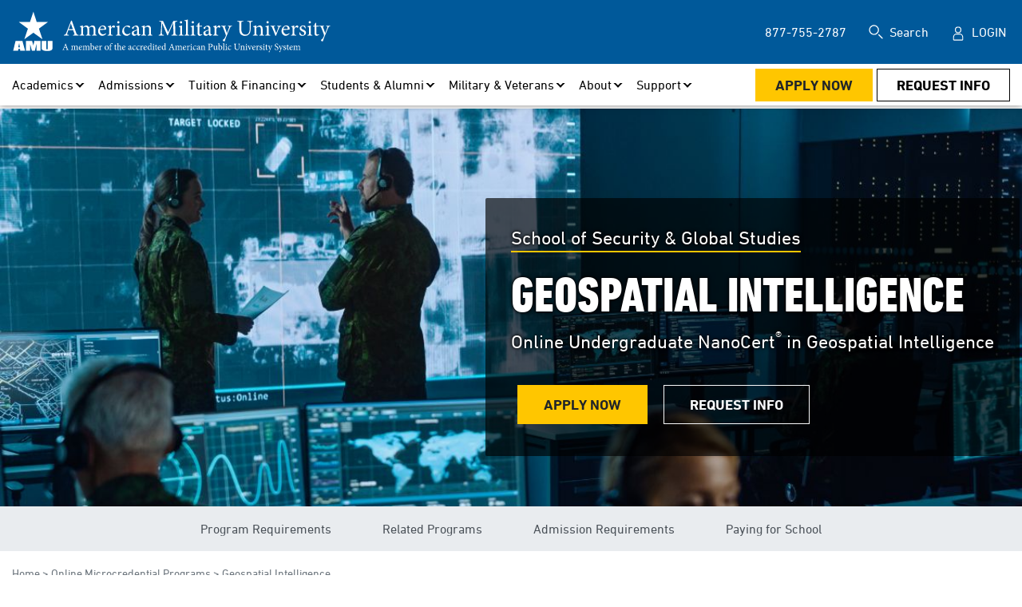

--- FILE ---
content_type: text/html; charset=utf-8
request_url: https://www.amu.apus.edu/online-microcredential-programs/undergraduate-nanocert-in-geospatial-intelligence/
body_size: 29631
content:




<!DOCTYPE html>
<html lang="en" class="no-js">
<head>
    <meta charset="utf-8" />
                <title>Online Undergraduate Microcredential in Geospatial Intelligence | American Military University (AMU)</title>
                <meta name="title" content="Online Undergraduate Microcredential in Geospatial Intelligence | American Military University (AMU)" />
                <meta name="description" content="AMU's three-course undergraduate NanoCert in Geospatial Intelligence is designed for students who wish to advance their knowledge in geospatial information systems, applied geospatial intelligence, and geographic information systems." />
                <meta property="og:title" content="Geospatial Intelligence" />
                <meta property="og:description" content="Geospatial Intelligence" />
                <meta property="og:image" content="https://www.amu.apus.edu/images/site/open-graph-images/defaultamuopengraphimage.jpg" data-addsearch="no_crop" />
            <meta name="date" content="2024-02-01T16:55:56" />
                <meta name="robots" content="index, follow">
            <link rel="canonical" href="https://www.amu.apus.edu/online-microcredential-programs/undergraduate-nanocert-in-geospatial-intelligence/" />
    

<script nonce="9hqagfAFnuo6TGfs9Y2wuaZxi5A">
    window.dataLayer = window.dataLayer || [];
    window.dataLayer.push({
      'cspNonce': '9hqagfAFnuo6TGfs9Y2wuaZxi5A'
    });
</script>

    <meta charset="utf-8" />
<meta name="viewport" content="width=device-width, initial-scale=1, maximum-scale=1">
<link rel="preload" href="/docs/shared/assets/css/amu-styles.css" as="style" />
<link rel="preload" href="/scripts/gdpr-cookie-consent.js" as="script" />
<link rel="preload" href="/scripts/gtm-wrapper-gdpr.js" as="script" />
<link rel="preload" href="https://ajax.googleapis.com/ajax/libs/jquery/3.5.1/jquery.min.js" as="script" />
<link rel="preload" href="/scripts/vue.min.js" as="script" />
<link rel="preload" href="/docs/shared/assets/js/scripts.min.js" as="script" />
<link rel="preload" href="/docs/shared/assets/js/utmcustom-cookies.js" as="script">
<link rel="preload" href="/assets/fonts/DINNextLTPro-Regular.woff" as="font" crossorigin="anonymous" />
<link rel="preload" href="/assets/fonts/DINNextLTPro-Bold.woff" as="font" crossorigin="anonymous" />
<link rel="preload" href="/assets/fonts/DINNextLTPro-HeavyCondensed.ttf" as="font" crossorigin="anonymous" />
<script type="text/javascript">document.documentElement.className = 'js';</script>
<link href="/docs/shared/assets/css/amu-styles.css" rel="stylesheet" type="text/css" />

<script src="/scripts/gdpr-cookie-consent.js"></script>
<script src="https://ajax.googleapis.com/ajax/libs/jquery/3.5.1/jquery.min.js"></script>
<script src="/scripts/vue.min.js" type="text/javascript"></script>
<script src="/docs/shared/assets/js/scripts.min.js" type="text/javascript" defer></script>
<script src="/docs/shared/assets/js/utmcustom-cookies.js" type="text/javascript" defer=""></script>
<script src="/docs/shared/assets/js/misc.js" type="text/javascript" defer></script>
<link rel="apple-touch-icon" href="/images/shared/icons/apple-touch-icon-amu-152x152-precomposed.png" sizes="152x152">
<link rel="icon" type="image/png" href="/images/shared/icons/apple-touch-icon-amu-76x76-precomposed.png" sizes="76x76">
<link rel="icon" type="image/x-icon" href="/images/shared/icons/amu-star.ico">
<meta name="theme-color" content="#00599a">

<script type="application/ld+json">
{
  "@context": "http://schema.org",
  "@type": "Organization",
  "address": {
    "@type": "PostalAddress",
    "addressLocality": "Charles Town, West Virginia",
    "postalCode": "25414",
    "streetAddress": "111 W. Congress Street"
  },
  "parentOrganization": [
    {
      "name": "American Public University System"
    }
  ],
"name": "American Military University",
  "telephone": "(877) 755 2787",
  "url" : "https://www.amu.apus.edu/",
  "sameAs" : [ 
    "https://www.linkedin.com/edu/american-military-university-41992",
    "https://twitter.com/AmericanMilU",
    "https://www.facebook.com/AmericanMilitaryUniversity",
    "https://www.youtube.com/user/AmericanMilitaryU"
  ],    
    "logo": "https://www.amu.apus.edu/images/site/logos/amu-logo-full-white.svg"
}
</script>
<script>
window.onload = function() {
    var node = document.querySelector(".apus-footer-end-nav");

    if (node) { // Check if the node exists
        var ele = document.createElement("div");
        ele.className = "be-ix-link-block";
        ele.innerHTML = "";
        node.parentNode.insertBefore(ele, node.nextSibling);
    } else {
        console.warn("Element with class 'apus-footer-end-nav' not found.");
    }
};
</script>

<style class="be:link_style">
.be-ix-link-block{clear:both}
.be-ix-link-block .be-related-link-container .be-label{margin:0}
.be-ix-link-block .be-related-link-container .be-list{list-style:none;margin:0;padding:0;margin-top:10px!important}
.be-ix-link-block .be-related-link-container .be-list .be-list-item{margin:0;padding:0}
.be-ix-link-block .be-related-link-container .be-list .be-list-item a::before{  content: '|'; ; margin-right: 10px; margin-left: 10px}
.be-ix-link-block .be-related-link-container .be-list .be-list-item::before{display:none}
@media (max-width: 767px) {
.be-ix-link-block{clear:both;padding-left:0px!important}
.be-ix-link-block .be-related-link-container{text-align:left;padding-top:10px;padding-botom:10px}
.be-ix-link-block .be-related-link-container .be-label{width:100%}
.be-ix-link-block .be-related-link-container .be-list{display:block;width:100%;padding-left: 0px!important;    padding-bottom: 5px;}
.be-ix-link-block .be-related-link-container .be-list .be-list-item{display:block;padding-bottom: 5px;}
.be-ix-link-block .be-related-link-container .be-list .be-list-item:last-child{margin-bottom:0}
.be-ix-link-block .be-related-link-container .be-list .be-list-item.be-pipe{display:none}
.be-ix-link-block .be-related-link-container .be-list .be-list-item a::before{  display:none;}
}
@media (min-width: 768px) {
.be-ix-link-block .be-related-link-container{justify-content:left;padding-bottom:5px}
.be-ix-link-block .be-related-link-container .be-label{display:inline-block;margin-right:0px;flex-basis:130px;flex-grow:0;flex-shrink:0;color:#fff}
.be-ix-link-block .be-related-link-container .be-list{display:inline-block;width:auto;padding-left:0px!important}
.be-ix-link-block .be-related-link-container .be-list .be-list-item{display:inline-block}
.be-ix-link-block .be-related-link-container .be-list .be-list-item.be-pipe{margin:0 15px}
.be-ix-link-block .be-related-link-container .be-list .be-list-item.be-pipe:last-child{display:none}
}
#apus-main-menu #apus-nav-main>li>.apus-menu-panel a {
    display: inline-block !important;
}
    .apus-menu-bar-stage .sf-zone-column{
        width:700px;
    }

    .menu-place-holder{
        display:contents;
    }
</style>
<style>
#embedded-messaging{
display:none;
}
</style>
    



</head>

<body class="amu ">


<div style="position:absolute;left:-10000px;top:auto;width:1px;height:1px;overflow:hidden;" class="apus-skip-link-div"><a href="#main" tabindex="0" title="Skip Navigation, Go To Main Body Content">Skip Navigation</a></div>



    <div id="site">

    <header class="amu" id="apus-header">

    <div class="apus-header-bar">
        <div class="container-fluid apus-header-stage">
            <div class="apus-brand">
                <a href="/" class="apus-logo" aria-label="Redirect back to Home page from APUS Logo">
                    <img src="/images/site/logos/amu-logo-full-white.svg" alt="AMU logo" loading="lazy" />
                </a>
            </div>
            <button title="Open Menu" class="apus-menu-btn" aria-controls="apus-main-menu" type="submit"><span>Open Menu</span></button>
        </div>
    </div>
    <div id="apus-main-menu">
        <div class="apus-menu-top">
            <div class="container-fluid">
                <nav aria-label="Utilities">
                    <ul id="apus-nav-utilities" class="apus-nav">
                            <li class="d-none d-xl-block">
                                <a href="tel:8777552787" aria-label="877-755-2787 in Header">877-755-2787</a>
                            </li>
                            <li>
                                <div class="apus-site-search">
                                    <form action="/search" method="get">
                                        <div class="apus-search-group">
                                            <label for="apus-site-search-input">Search</label>
                                            <div class="apus-input-group">
                                                <input id="apus-site-search-input" type="text" name="addsearch" placeholder="Search the Site" />
                                                <input class="apus-site-search-submit" type="submit" value="Submit Search" />
                                            </div>
                                        </div>
                                    </form>
                                </div>
                            </li>

                            <li>
                                <a class="apus-login" aria-label="Login" href="https://login.apus.edu/padsts/login">Login</a>
                            </li>
                    </ul>
                </nav>
            </div>
        </div>
            <div class="apus-menu-bar">
                <div class="container-fluid">
                    <nav aria-label="Main">
                        <div class="apus-menu-bar-stage">

                            <div class="menu-place-holder">

<ul class="apus-nav" id="apus-nav-main">
        <li>
                    <a aria-label="Academics" class="apus-top-link" href="/online-colleges-and-schools/" data-id="apus-nav-main" role="button" aria-controls="apus-main-mega-menu-panel-0" aria-expanded="false">Academics</a>

            <div class="apus-menu-panel" id="apus-main-mega-menu-panel-0" style="display: none;">
                <ul>
                        <li>
                            <div class="apus-sub-link">Degrees &amp; Programs</div>
                            <div class="apus-menu-panel">
                                <ul>
                                        <li>
                                                    <a aria-label="Associate" href="/online-associate-degrees/" data-id="apus-nav-main">Associate</a>
                                        </li>
                                        <li>
                                                    <a aria-label="Bachelor&#x27;s" href="/online-bachelor-degrees/" data-id="apus-nav-main">Bachelor&#x27;s</a>
                                        </li>
                                        <li>
                                                    <a aria-label="Master&#x27;s" href="/online-masters-programs/" data-id="apus-nav-main">Master&#x27;s</a>
                                        </li>
                                        <li>
                                                    <a aria-label="Doctoral" href="/online-doctoral-programs/" data-id="apus-nav-main">Doctoral</a>
                                        </li>
                                        <li>
                                                    <a aria-label="Individual Courses" href="/admissions/individual-courses/" data-id="apus-nav-main">Individual Courses</a>
                                        </li>
                                        <li>
                                                    <a aria-label="Microcredentials &amp; NanoCerts" href="/online-microcredential-programs/" data-id="apus-nav-main">Microcredentials &amp; NanoCerts</a>
                                        </li>
                                        <li>
                                                    <a aria-label="Certificates" href="/online-certificate-programs/" data-id="apus-nav-main">Certificates</a>
                                        </li>
                                        <li>
                                                    <a aria-label="Accelerated/Prior Learning" href="/online-degrees-and-programs/accelerated-learning/" data-id="apus-nav-main">Accelerated/Prior Learning</a>
                                        </li>
                                        <li>
                                                    <a aria-label="Program Finder" href="/academic/degrees-and-programs/program-finder/" data-id="apus-nav-main">Program Finder</a>
                                        </li>
                                </ul>
                            </div>
                        </li>
                        <li>
                            <div class="apus-sub-link">Areas of Study</div>
                            <div class="apus-menu-panel">
                                <ul>
                                        <li>
                                                    <a aria-label="Arts and Humanities" href="/area-of-study/arts-and-humanities/" data-id="apus-nav-main">Arts and Humanities</a>
                                        </li>
                                        <li>
                                                    <a aria-label="Business Administration and Management" href="/area-of-study/business-administration-and-management/" data-id="apus-nav-main">Business Administration and Management</a>
                                        </li>
                                        <li>
                                                    <a aria-label="Criminal Justice" href="/area-of-study/criminal-justice/" data-id="apus-nav-main">Criminal Justice</a>
                                        </li>
                                        <li>
                                                    <a aria-label="Education" href="/area-of-study/education/" data-id="apus-nav-main">Education</a>
                                        </li>
                                        <li>
                                                    <a aria-label="Emergency and Disaster Management" href="/area-of-study/emergency-and-disaster-management/" data-id="apus-nav-main">Emergency and Disaster Management</a>
                                        </li>
                                        <li>
                                                    <a aria-label="Homeland Security" href="/area-of-study/homeland-security/" data-id="apus-nav-main">Homeland Security</a>
                                        </li>
                                        <li>
                                                    <a aria-label="Health Sciences" href="/area-of-study/health-sciences/" data-id="apus-nav-main">Health Sciences</a>
                                        </li>
                                        <li>
                                                    <a aria-label="Information Technology" href="/area-of-study/information-technology/" data-id="apus-nav-main">Information Technology</a>
                                        </li>
                                        <li>
                                                    <a aria-label="Intelligence" href="/area-of-study/intelligence/" data-id="apus-nav-main">Intelligence</a>
                                        </li>
                                        <li>
                                                    <a aria-label="Legal Studies" href="/area-of-study/legal-studies/" data-id="apus-nav-main">Legal Studies</a>
                                        </li>
                                        <li>
                                                    <a aria-label="Nursing" href="/area-of-study/nursing/" data-id="apus-nav-main">Nursing</a>
                                        </li>
                                        <li>
                                                    <a aria-label="Science" href="/area-of-study/science/" data-id="apus-nav-main">Science</a>
                                        </li>
                                </ul>
                            </div>
                        </li>
                        <li>
                            <div class="apus-sub-link">Schools</div>
                            <div class="apus-menu-panel">
                                <ul>
                                        <li>
                                                    <a aria-label="Arts, Humanities &amp; Education" href="/online-colleges-and-schools/school-of-arts-humanities-education/" data-id="apus-nav-main">Arts, Humanities &amp; Education</a>
                                        </li>
                                        <li>
                                                    <a aria-label="Dr. Wallace E. Boston School of Business" href="/online-colleges-and-schools/school-of-business/" data-id="apus-nav-main">Dr. Wallace E. Boston School of Business</a>
                                        </li>
                                        <li>
                                                    <a aria-label="Health Sciences" href="/online-colleges-and-schools/school-of-health-sciences/" data-id="apus-nav-main">Health Sciences</a>
                                        </li>
                                        <li>
                                                    <a aria-label="Science, Technology, Engineering &amp; Math" href="/online-colleges-and-schools/school-of-science-tech-engineering-math/" data-id="apus-nav-main">Science, Technology, Engineering &amp; Math</a>
                                        </li>
                                        <li>
                                                    <a aria-label="Security &amp; Global Studies" href="/online-colleges-and-schools/school-of-security-global-studies/" data-id="apus-nav-main">Security &amp; Global Studies</a>
                                        </li>
                                </ul>
                            </div>
                        </li>
                        <li>
                            <div class="apus-sub-link">Resources</div>
                            <div class="apus-menu-panel">
                                <ul>
                                        <li>
                                                    <a aria-label="Academic Advising" href="/advising/" data-id="apus-nav-main">Academic Advising</a>
                                        </li>
                                        <li>
                                                    <a aria-label="Undergraduate Catalog" class="apus-external-link" href="https://catalog.apus.edu/undergraduate/" data-id="apus-nav-main" target="_blank" rel="noreferrer noopener">Undergraduate Catalog</a>
                                        </li>
                                        <li>
                                                    <a aria-label="Graduate Catalog" class="apus-external-link" href="https://catalog.apus.edu/graduate/" data-id="apus-nav-main" target="_blank" rel="noreferrer noopener">Graduate Catalog</a>
                                        </li>
                                        <li>
                                                    <a aria-label="Course Schedule" href="/course-schedule/" data-id="apus-nav-main">Course Schedule</a>
                                        </li>
                                        <li>
                                                    <a aria-label="Disability Accommodations" href="/advising/disability/" data-id="apus-nav-main">Disability Accommodations</a>
                                        </li>
                                        <li>
                                                    <a aria-label="Faculty Directory" href="/academic/faculty-directory/" data-id="apus-nav-main">Faculty Directory</a>
                                        </li>
                                        <li>
                                                    <a aria-label="Transcripts" href="/academic/resources/transcripts/" data-id="apus-nav-main">Transcripts</a>
                                        </li>
                                        <li>
                                                    <a aria-label="Help Center" href="/help/" data-id="apus-nav-main">Help Center</a>
                                        </li>
                                        <li>
                                                    <a aria-label="Learning Outcomes Assessment" class="apus-external-link" href="https://www.apus.edu/academic-community/learning-outcomes-assessment/" data-id="apus-nav-main" target="_blank" rel="noreferrer noopener">Learning Outcomes Assessment</a>
                                        </li>
                                </ul>
                            </div>
                        </li>
                </ul>
            </div>
        </li>
        <li>
                    <a aria-label="Admissions" class="apus-top-link" href="/admissions/" data-id="apus-nav-main" role="button" aria-controls="apus-main-mega-menu-panel-0" aria-expanded="false">Admissions</a>

            <div class="apus-menu-panel" id="apus-main-mega-menu-panel-0" style="display: none;">
                <ul>
                        <li>
                            <div class="apus-sub-link">Explore</div>
                            <div class="apus-menu-panel">
                                <ul>
                                        <li>
                                                    <a aria-label="Admissions" href="/admissions/" data-id="apus-nav-main">Admissions</a>
                                        </li>
                                        <li>
                                                    <a aria-label="Undergraduate" href="/admissions/undergraduate-requirements/" data-id="apus-nav-main">Undergraduate</a>
                                        </li>
                                        <li>
                                                    <a aria-label="Graduate" href="/admissions/graduate-requirements/" data-id="apus-nav-main">Graduate</a>
                                        </li>
                                        <li>
                                                    <a aria-label="Doctoral" href="/online-doctoral-programs/" data-id="apus-nav-main">Doctoral</a>
                                        </li>
                                        <li>
                                                    <a aria-label="Military &amp; Veterans" href="/military/" data-id="apus-nav-main">Military &amp; Veterans</a>
                                        </li>
                                        <li>
                                                    <a aria-label="International" href="/admissions/international-student-requirements/" data-id="apus-nav-main">International</a>
                                        </li>
                                        <li>
                                                    <a aria-label="Individual Courses" href="/admissions/individual-courses/" data-id="apus-nav-main">Individual Courses</a>
                                        </li>
                                </ul>
                            </div>
                        </li>
                        <li>
                            <div class="apus-sub-link">Resources</div>
                            <div class="apus-menu-panel">
                                <ul>
                                        <li>
                                                    <a aria-label="Choose Your Major" href="/admissions/choose-your-major/" data-id="apus-nav-main">Choose Your Major</a>
                                        </li>
                                        <li>
                                                    <a aria-label="Learning Online" href="/admissions/learning-online/" data-id="apus-nav-main">Learning Online</a>
                                        </li>
                                        <li>
                                                    <a aria-label="Checklists &amp; Guides" href="/admissions/resources/" data-id="apus-nav-main">Checklists &amp; Guides</a>
                                        </li>
                                                    <li>
                                                        &nbsp;&nbsp;&nbsp;&nbsp;&nbsp;&nbsp;<a aria-label="Admissions &amp; Readmissions" href="/admissions/resources/#admissions" data-id="apus-nav-main">Admissions &amp; Readmissions</a>
                                                    </li>
                                                    <li>
                                                        &nbsp;&nbsp;&nbsp;&nbsp;&nbsp;&nbsp;<a aria-label="Registration" href="/admissions/resources/#registration" data-id="apus-nav-main">Registration</a>
                                                    </li>
                                                    <li>
                                                        &nbsp;&nbsp;&nbsp;&nbsp;&nbsp;&nbsp;<a aria-label="Military" href="/admissions/resources/#military" data-id="apus-nav-main">Military</a>
                                                    </li>
                                                    <li>
                                                        &nbsp;&nbsp;&nbsp;&nbsp;&nbsp;&nbsp;<a aria-label="Financial Aid" href="/admissions/resources/#financial-aid" data-id="apus-nav-main">Financial Aid</a>
                                                    </li>
                                        <li>
                                                    <a aria-label="Frequently Asked Questions" href="/admissions/faqs/" data-id="apus-nav-main">Frequently Asked Questions</a>
                                        </li>
                                </ul>
                            </div>
                        </li>
                        <li>
                            <div class="apus-sub-link">Transfer Credits</div>
                            <div class="apus-menu-panel">
                                <ul>
                                        <li>
                                                    <a aria-label="Overview" href="/transfer-credit/" data-id="apus-nav-main">Overview</a>
                                        </li>
                                        <li>
                                                    <a aria-label="Start your Transfer Credit Evaluation" href="/transfer-credit/getting-started/transfer-credit-evaluations/" data-id="apus-nav-main">Start your Transfer Credit Evaluation</a>
                                        </li>
                                        <li>
                                                    <a aria-label="Undergraduate Credit" href="/transfer-credit/undergraduate/" data-id="apus-nav-main">Undergraduate Credit</a>
                                        </li>
                                        <li>
                                                    <a aria-label="Community College" href="/community-college-partnerships/" data-id="apus-nav-main">Community College</a>
                                        </li>
                                        <li>
                                                    <a aria-label="Graduate Credit" href="/transfer-credit/graduate/" data-id="apus-nav-main">Graduate Credit</a>
                                        </li>
                                        <li>
                                                    <a aria-label="Military Credit" href="/transfer-credit/military/" data-id="apus-nav-main">Military Credit</a>
                                        </li>
                                        <li>
                                                    <a aria-label="International Student Credit" href="/transfer-credit/international/" data-id="apus-nav-main">International Student Credit</a>
                                        </li>
                                </ul>
                            </div>
                        </li>
                </ul>
            </div>
        </li>
        <li>
                    <a aria-label="Tuition &amp; Financing" class="apus-top-link" href="/tuition-and-financing/tuition-and-fees/" data-id="apus-nav-main" role="button" aria-controls="apus-main-mega-menu-panel-0" aria-expanded="false">Tuition &amp; Financing</a>

            <div class="apus-menu-panel" id="apus-main-mega-menu-panel-0" style="display: none;">
                <ul>
                        <li>
                            <div class="apus-sub-link">Paying for School</div>
                            <div class="apus-menu-panel">
                                <ul>
                                        <li>
                                                    <a aria-label="Tuition &amp; Fees" href="/tuition-and-financing/tuition-and-fees/" data-id="apus-nav-main">Tuition &amp; Fees</a>
                                        </li>
                                        <li>
                                                    <a aria-label="Net Price Calculator" href="https://app.meadowfi.com/amu" data-id="apus-nav-main">Net Price Calculator</a>
                                        </li>
                                        <li>
                                                    <a aria-label="Federal Student Aid" href="/tuition-and-financing/paying-for-school/fsa/" data-id="apus-nav-main">Federal Student Aid</a>
                                        </li>
                                        <li>
                                                    <a aria-label="Military Tuition Assistance" href="/tuition-and-financing/paying-for-school/military-ta/" data-id="apus-nav-main">Military Tuition Assistance</a>
                                        </li>
                                        <li>
                                                    <a aria-label="Veterans Benefits" href="/tuition-and-financing/paying-for-school/veterans-benefits/" data-id="apus-nav-main">Veterans Benefits</a>
                                        </li>
                                        <li>
                                                    <a aria-label="Employer Benefits" href="/tuition-and-financing/paying-for-school/employer-benefits/" data-id="apus-nav-main">Employer Benefits</a>
                                        </li>
                                        <li>
                                                    <a aria-label="Scholarships" href="/tuition-and-financing/paying-for-school/scholarships/" data-id="apus-nav-main">Scholarships</a>
                                        </li>
                                        <li>
                                                    <a aria-label="Private Loans" href="/tuition-and-financing/paying-for-school/private-loans/" data-id="apus-nav-main">Private Loans</a>
                                        </li>
                                        <li>
                                                    <a aria-label="West Virginia Grants" href="/tuition-and-financing/paying-for-school/west-virginia-grants/" data-id="apus-nav-main">West Virginia Grants</a>
                                        </li>
                                        <li>
                                                    <a aria-label="University Grants" href="/tuition-and-financing/paying-for-school/university-grants/" data-id="apus-nav-main">University Grants</a>
                                        </li>
                                        <li>
                                                    <a aria-label="Self Pay" href="/tuition-and-financing/paying-for-school/out-of-pocket/" data-id="apus-nav-main">Self Pay</a>
                                        </li>
                                </ul>
                            </div>
                        </li>
                </ul>
            </div>
        </li>
        <li>
                    <a aria-label="Students &amp; Alumni" class="apus-top-link" href="/student-activities/" data-id="apus-nav-main" role="button" aria-controls="apus-main-mega-menu-panel-0" aria-expanded="false">Students &amp; Alumni</a>

            <div class="apus-menu-panel" id="apus-main-mega-menu-panel-0" style="display: none;">
                <ul>
                        <li>
                            <div class="apus-sub-link">Student Success</div>
                            <div class="apus-menu-panel">
                                <ul>
                                        <li>
                                                    <a aria-label="Academic Advising" href="/advising/" data-id="apus-nav-main">Academic Advising</a>
                                        </li>
                                        <li>
                                                    <a aria-label="Learning Online" href="/admissions/learning-online/" data-id="apus-nav-main">Learning Online</a>
                                        </li>
                                        <li>
                                                    <a aria-label="24/7 Mental Health Resources" href="/help/university-information/cognitive-mental-health-resources/" data-id="apus-nav-main">24/7 Mental Health Resources</a>
                                        </li>
                                        <li>
                                                    <a aria-label="Commencement" href="/commencement/" data-id="apus-nav-main">Commencement</a>
                                        </li>
                                        <li>
                                                    <a aria-label="Disability Accommodations" href="/advising/disability/" data-id="apus-nav-main">Disability Accommodations</a>
                                        </li>
                                        <li>
                                                    <a aria-label="Meet Our Students" href="/aboutus/meet-our-students/" data-id="apus-nav-main">Meet Our Students</a>
                                        </li>
                                        <li>
                                                    <a aria-label="Mentoring" href="/student-activities/mentoring/" data-id="apus-nav-main">Mentoring</a>
                                        </li>
                                </ul>
                            </div>
                        </li>
                        <li>
                            <div class="apus-sub-link">Student Activities</div>
                            <div class="apus-menu-panel">
                                <ul>
                                        <li>
                                                    <a aria-label="Get Involved" href="/student-activities/" data-id="apus-nav-main">Get Involved</a>
                                        </li>
                                        <li>
                                                    <a aria-label="Awards &amp; Recognition" href="/student-activities/awards-recognition/" data-id="apus-nav-main">Awards &amp; Recognition</a>
                                        </li>
                                        <li>
                                                    <a aria-label="Social Media" class="apus-external-link" href="https://www.apus.edu/social-media-center/" data-id="apus-nav-main" target="_blank" rel="noreferrer noopener">Social Media</a>
                                        </li>
                                        <li>
                                                    <a aria-label="Campus Store" class="apus-external-link" href="https://www.shopapus.com/" data-id="apus-nav-main" target="_blank" rel="noreferrer noopener">Campus Store</a>
                                        </li>
                                        <li>
                                                    <a aria-label="President&#x27;s List" href="/academic/academic-leadership/presidents-list/" data-id="apus-nav-main">President&#x27;s List</a>
                                        </li>
                                        <li>
                                                    <a aria-label="Dean&#x27;s List" href="/academic/academic-leadership/deans-list/" data-id="apus-nav-main">Dean&#x27;s List</a>
                                        </li>
                                </ul>
                            </div>
                        </li>
                        <li>
                            <div class="apus-sub-link">Career Services</div>
                            <div class="apus-menu-panel">
                                <ul>
                                        <li>
                                                    <a aria-label="Services &amp; Resources" href="/career-services/" data-id="apus-nav-main">Services &amp; Resources</a>
                                        </li>
                                        <li>
                                                    <a aria-label="Internships &amp; Fellowships" href="/career-services/internships-and-fellowships/" data-id="apus-nav-main">Internships &amp; Fellowships</a>
                                        </li>
                                        <li>
                                                    <a aria-label="Employer Relations" class="apus-external-link" href="https://www.apus.edu/about/employers/" data-id="apus-nav-main" target="_blank" rel="noreferrer noopener">Employer Relations</a>
                                        </li>
                                        <li>
                                                    <a aria-label="Program Career Guides" href="/career-services/programs/" data-id="apus-nav-main">Program Career Guides</a>
                                        </li>
                                </ul>
                            </div>
                        </li>
                        <li>
                            <div class="apus-sub-link">Alumni</div>
                            <div class="apus-menu-panel">
                                <ul>
                                        <li>
                                                    <a aria-label="Stay Involved" href="/alumni/stay-involved/" data-id="apus-nav-main">Stay Involved</a>
                                        </li>
                                        <li>
                                                    <a aria-label="Benefits" href="/alumni/benefits/" data-id="apus-nav-main">Benefits</a>
                                        </li>
                                        <li>
                                                    <a aria-label="Returning Alumni" href="/alumni/returning/" data-id="apus-nav-main">Returning Alumni</a>
                                        </li>
                                        <li>
                                                    <a aria-label="Alumni Ecampus" class="apus-external-link" href="https://login.apus.edu/padsts/login" data-id="apus-nav-main" target="_blank" rel="noreferrer noopener">Alumni Ecampus</a>
                                        </li>
                                </ul>
                            </div>
                        </li>
                </ul>
            </div>
        </li>
        <li>
                    <a aria-label="Military &amp; Veterans" class="apus-top-link" href="/military/" data-id="apus-nav-main" role="button" aria-controls="apus-main-mega-menu-panel-0" aria-expanded="false">Military &amp; Veterans</a>

            <div class="apus-menu-panel" id="apus-main-mega-menu-panel-0" style="display: none;">
                <ul>
                        <li>
                            <div class="apus-sub-link">Military &amp; Veterans</div>
                            <div class="apus-menu-panel">
                                <ul>
                                        <li>
                                                    <a aria-label="Overview" href="/military/" data-id="apus-nav-main">Overview</a>
                                        </li>
                                        <li>
                                                    <a aria-label="Active Duty Servicemembers" href="/military/active-duty/" data-id="apus-nav-main">Active Duty Servicemembers</a>
                                        </li>
                                                    <li>
                                                        &nbsp;&nbsp;&nbsp;&nbsp;&nbsp;&nbsp;<a aria-label="Military Tuition Assistance" href="/tuition-and-financing/paying-for-school/military-ta/" data-id="apus-nav-main">Military Tuition Assistance</a>
                                                    </li>
                                        <li>
                                                    <a aria-label="Veterans" href="/military/veterans/" data-id="apus-nav-main">Veterans</a>
                                        </li>
                                                    <li>
                                                        &nbsp;&nbsp;&nbsp;&nbsp;&nbsp;&nbsp;<a aria-label="GI Bill" href="/tuition-and-financing/paying-for-school/veterans-benefits/" data-id="apus-nav-main">GI Bill</a>
                                                    </li>
                                        <li>
                                                    <a aria-label="Spouses &amp; Dependents" href="/military/spouses/" data-id="apus-nav-main">Spouses &amp; Dependents</a>
                                        </li>
                                                    <li>
                                                        &nbsp;&nbsp;&nbsp;&nbsp;&nbsp;&nbsp;<a aria-label="MyCAA" href="/help/admission/mycaa-scholarship/" data-id="apus-nav-main">MyCAA</a>
                                                    </li>
                                </ul>
                            </div>
                        </li>
                        <li>
                            <div class="apus-sub-link">Branch</div>
                            <div class="apus-menu-panel">
                                <ul>
                                        <li>
                                                    <a aria-label="Army" href="/military/army/" data-id="apus-nav-main">Army</a>
                                        </li>
                                                    <li>
                                                        &nbsp;&nbsp;&nbsp;&nbsp;&nbsp;&nbsp;<a aria-label="ArmyIgnitED" href="/military/armyignited/" data-id="apus-nav-main">ArmyIgnitED</a>
                                                    </li>
                                        <li>
                                                    <a aria-label="Navy" href="/military/navy/" data-id="apus-nav-main">Navy</a>
                                        </li>
                                        <li>
                                                    <a aria-label="Air Force" href="/military/air-force/" data-id="apus-nav-main">Air Force</a>
                                        </li>
                                        <li>
                                                    <a aria-label="Marines" href="/military/marine-corps/" data-id="apus-nav-main">Marines</a>
                                        </li>
                                        <li>
                                                    <a aria-label="Coast Guard" href="/military/coast-guard/" data-id="apus-nav-main">Coast Guard</a>
                                        </li>
                                        <li>
                                                    <a aria-label="National Guard/Reserve" href="/military/national-guard-reserve/" data-id="apus-nav-main">National Guard/Reserve</a>
                                        </li>
                                        <li>
                                                    <a aria-label="Space Force" href="/military/space-force/" data-id="apus-nav-main">Space Force</a>
                                        </li>
                                </ul>
                            </div>
                        </li>
                        <li>
                            <div class="apus-sub-link">Military Resources</div>
                            <div class="apus-menu-panel">
                                <ul>
                                        <li>
                                                    <a aria-label="Find Your Local Military Education Manager" href="/rep/" data-id="apus-nav-main">Find Your Local Military Education Manager</a>
                                        </li>
                                        <li>
                                                    <a aria-label="Military Tuition Assistance" href="/tuition-and-financing/paying-for-school/military-ta/" data-id="apus-nav-main">Military Tuition Assistance</a>
                                        </li>
                                        <li>
                                                    <a aria-label="Checklists &amp; Guides" href="/admissions/resources/" data-id="apus-nav-main">Checklists &amp; Guides</a>
                                        </li>
                                                    <li>
                                                        &nbsp;&nbsp;&nbsp;&nbsp;&nbsp;&nbsp;<a aria-label="Admissions &amp; Readmissions" href="/admissions/resources/#admissions" data-id="apus-nav-main">Admissions &amp; Readmissions</a>
                                                    </li>
                                                    <li>
                                                        &nbsp;&nbsp;&nbsp;&nbsp;&nbsp;&nbsp;<a aria-label="Registration" href="/admissions/resources/#registration" data-id="apus-nav-main">Registration</a>
                                                    </li>
                                                    <li>
                                                        &nbsp;&nbsp;&nbsp;&nbsp;&nbsp;&nbsp;<a aria-label="Military" href="/admissions/resources/#military" data-id="apus-nav-main">Military</a>
                                                    </li>
                                                    <li>
                                                        &nbsp;&nbsp;&nbsp;&nbsp;&nbsp;&nbsp;<a aria-label="Financial Aid" href="/admissions/resources/#financial-aid" data-id="apus-nav-main">Financial Aid</a>
                                                    </li>
                                </ul>
                            </div>
                        </li>
                </ul>
            </div>
        </li>
        <li>
                    <a aria-label="About" class="apus-top-link" href="/aboutus/" data-id="apus-nav-main" role="button" aria-controls="apus-main-mega-menu-panel-0" aria-expanded="false">About</a>

            <div class="apus-menu-panel" id="apus-main-mega-menu-panel-0" style="display: none;">
                <ul>
                        <li>
                            <div class="apus-sub-link">About Us</div>
                            <div class="apus-menu-panel">
                                <ul>
                                        <li>
                                                    <a aria-label="Fast Facts" href="/aboutus/" data-id="apus-nav-main">Fast Facts</a>
                                        </li>
                                        <li>
                                                    <a aria-label="History &amp; Mission" href="/aboutus/history/" data-id="apus-nav-main">History &amp; Mission</a>
                                        </li>
                                        <li>
                                                    <a aria-label="Accreditation" href="/aboutus/accreditation/" data-id="apus-nav-main">Accreditation</a>
                                        </li>
                                        <li>
                                                    <a aria-label="Academic Leadership" class="apus-external-link" href="https://www.apus.edu/about/leadership/executive-leadership-senior-management/" data-id="apus-nav-main" target="_blank" rel="noreferrer noopener">Academic Leadership</a>
                                        </li>
                                        <li>
                                                    <a aria-label="Consumer Information" href="/aboutus/consumer-information/" data-id="apus-nav-main">Consumer Information</a>
                                        </li>
                                        <li>
                                                    <a aria-label="Military &amp; Veterans" href="/military/" data-id="apus-nav-main">Military &amp; Veterans</a>
                                        </li>
                                        <li>
                                                    <a aria-label="Newsroom" class="apus-external-link" href="https://www.apus.edu/newsroom/" data-id="apus-nav-main" target="_blank" rel="noreferrer noopener">Newsroom</a>
                                        </li>
                                        <li>
                                                    <a aria-label="Partnerships" class="apus-external-link" href="https://www.apus.edu/partners/" data-id="apus-nav-main" target="_blank" rel="noreferrer noopener">Partnerships</a>
                                        </li>
                                </ul>
                            </div>
                        </li>
                </ul>
            </div>
        </li>
        <li>
                    <a aria-label="Support" class="apus-top-link" href="/help/" data-id="apus-nav-main" role="button" aria-controls="apus-main-mega-menu-panel-0" aria-expanded="false">Support</a>

            <div class="apus-menu-panel" id="apus-main-mega-menu-panel-0" style="display: none;">
                <ul>
                        <li>
                            <div class="apus-sub-link">Support</div>
                            <div class="apus-menu-panel">
                                <ul>
                                        <li>
                                                    <a aria-label="Contact Us" href="/aboutus/contactus/" data-id="apus-nav-main">Contact Us</a>
                                        </li>
                                        <li>
                                                    <a aria-label="University Directory" href="/aboutus/contactus/#university-directory" data-id="apus-nav-main">University Directory</a>
                                        </li>
                                        <li>
                                                    <a aria-label="Help Center" href="/help/" data-id="apus-nav-main">Help Center</a>
                                        </li>
                                        <li>
                                                    <a aria-label="Admissions FAQ" href="/admissions/faqs/" data-id="apus-nav-main">Admissions FAQ</a>
                                        </li>
                                        <li>
                                                    <a aria-label="Tuition &amp; Financing FAQ" href="/tuition-and-financing/faqs/" data-id="apus-nav-main">Tuition &amp; Financing FAQ</a>
                                        </li>
                                        <li>
                                                    <a aria-label="Financial Aid Policies" href="/tuition-and-financing/policies/" data-id="apus-nav-main">Financial Aid Policies</a>
                                        </li>
                                </ul>
                            </div>
                        </li>
                </ul>
            </div>
        </li>
</ul></div>


                            <div class="apus-nav-callouts">
                                    <a href="https://login.apus.edu/padsts/profile/create?s=amu-app" aria-label="Apply Now Button in Navigation Header" target="_blank" class="btn btn-sm btn-primary">Apply Now</a>
                                    <a href="#rfi-outreach" aria-label="Request Info Button Navigation Header" class="btn btn-sm btn-outline-dark">Request Info</a>
                            </div>
                        </div>
                    </nav>
                </div>
            </div>
    </div>
</header>


<main id="main"><div style="" class="apus-full-width-layout container-fluid">
            <div class="apus-program-layout">



<div class="row">
    <div class="col-12">
        <div class="apus-page-banner">
            <div class="apus-bg">
                <div class="apus-bg-image apus-asset-default" title="Geospatial Intelligence" loading="lazy" style="background-image: url('/images/site/program-banners/amu/online-nanocert-undergraduate-geospatial-intelligence-program-lg.jpg');" be_marvel="1">&nbsp;</div>
            </div>
            <div class="container-fluid">
                <div class="apus-stage row">
                    <div class="col offset-md-5 col-md-7 offset-lg-6 col-lg-6 text-center text-md-left">
                        <div class="apus-page-banner-wrap">

                            <div class="apus-tag">
                                <a href="/online-colleges-and-schools/school-of-security-global-studies/">School of Security &amp; Global Studies</a>
                            </div>

                            <h2 class="display-1">
                                Geospatial Intelligence

                            </h2>
                            <h1 class="apus-sub-heading">
                                Online Undergraduate NanoCert<sup>&reg;</sup> in Geospatial Intelligence

                            </h1>
                            <div class="apus-button-group">

                                <a href="https://login.apus.edu/padsts/profile/create?s=amu-app" aria-label="Apply Now" class="btn btn-primary" data-id="main" target="_blank">Apply Now</a>

                                <a href="#rfi-outreach" aria-label="Request Info" class="btn btn-outline-light" data-id="main">Request Info</a>

                            </div>
                        </div>
                    </div>
                </div>
            </div>
        </div>

    </div>
</div>




<div class="row apus-program-nav">
    <div class="col-12">
        <div class="container-fluid">
<a href="#requirements" data-id="myHeader">Program Requirements</a> <a href="#related" data-id="myHeader">Related Programs</a> <a href="#tuition" data-id="myHeader">Admission Requirements</a> <a href="#paying" data-id="myHeader">Paying for School</a>        </div>
    </div>
</div><div style="" class="container-fluid" id="apus-breadcrumbs">
            <div class="row">

<div class="apus-breadcrumbs col-12" >
    <nav aria-label="Breadcrumbs">
        <span class="">
                    <a class="breadcrumb breadcrumb-first" aria-label="Home" href="/">Home</a>
 >                     <a class="breadcrumb " aria-label="Online Microcredential Programs" href="/online-microcredential-programs/">Online Microcredential Programs</a>
 > Geospatial Intelligence        </span>

    </nav>
</div>

<script type="application/ld+json">
    {
  "@context": "https://schema.org",
  "@type": "BreadcrumbList",
  "itemListElement": [
    {
      "@type": "ListItem",
      "position": 1,
      "name": "Home",
      "item": "https://www.amu.apus.edu/"
    },
    {
      "@type": "ListItem",
      "position": 2,
      "name": "Online Microcredential Programs",
      "item": "https://www.amu.apus.edu/online-microcredential-programs/"
    },
    {
      "@type": "ListItem",
      "position": 3,
      "name": "Geospatial Intelligence",
      "item": "https://www.amu.apus.edu/online-microcredential-programs/undergraduate-nanocert-in-geospatial-intelligence/"
    }
  ]
}
</script>


</div>
</div>

    <div class="bgc-black-flush py-3 mb-6">

<div class="row">
    <div class="col-12">
        <div id="statistics">
                            <h2 class="text-center">Save @ AMU</h2>
                <div class="apus-stats-row container-fluid">
                    <div class="row justify-content-center">
                                        <div class="col-12 col-md-6 col-lg-3">
                                            <div class="apus-stat">
                                                <span class="apus-stat-main">
                                                    $0
                                                </span>
                                                <span class="apus-stat-title">
                                                    Application Fee
                                                </span>
                                            </div>
                                        </div>
                                        <div class="col-12 col-md-6 col-lg-3">
                                            <div class="apus-stat">
                                                <span class="apus-stat-main">
                                                    $0
                                                </span>
                                                <span class="apus-stat-title">
                                                    Textbooks & Ebooks
                                                </span>
                                            </div>
                                        </div>
                                        <div class="col-12 col-md-6 col-lg-3">
                                            <div class="apus-stat">
                                                <p><span class="apus-stat-main">72%</span><span class="apus-stat-title">Have Graduated with No APUS-incurred <a data-id="statistics" href="#fees">Student Loan Debt</a><sup>2</sup></span></p>

                                            </div>
                                        </div>
                                        <div class="col-12 col-md-6 col-lg-3">
                                            <div class="apus-stat">
                                                <span class="apus-stat-main">
                                                    0
                                                </span>
                                                <span class="apus-stat-title">
                                                    Entrance Exams
                                                </span>
                                            </div>
                                        </div>
                    </div>
                </div>
        </div>
    </div>
</div></div>
<div style="" class="row">
            <div class="col-md-6 pr-md-4 pr-lg-7">


    <div id="about">
                <h2>About This Program</h2>
<p>Delve into this three-course program for an overview of geospatial information systems, applied geospatial intelligence, and geographic information systems.</p>

<p>The courses in this NanoCert are designed to bring you closer to completion of the following certificate: <a href="/online-certificate-programs/undergraduate-certificate-in-intelligence-analysis/">UG Cert Intelligence Analysis</a>.</p>
    </div></div>
            <div class="col-md-6 pl-md-4 pl-lg-7">

<div id="what-to-expect">
            <h2>What You Will Do</h2>
<ul>
	<li>Summarize Geographic Information Systems (GIS) and analyze GIS data portals on the Internet</li>
	<li>Outline spatial data. Compare GIS modeling types and their appropriateness for analysis</li>
	<li>Assess geospatial products&rsquo; application for the future improvement of operations in the military, intelligence, homeland defense, and law enforcement</li>
	<li>Illustrate the skills to lay out, save, and export geospatial maps with the Toolwire virtual lab using the Esri Geographic Information Systems (ArcMap) software Version 10.1</li>
	<li>Perform standard ArcGIS<sup>&reg;</sup> functions that pertain to databases, layers, labels, and features</li>
</ul>

<p>ArcGIS<sup>&reg;</sup> is a registered trademark of the Environmental Systems Research Institute, Inc.&nbsp;</p>
</div></div>
</div>



    <div class="row ">
        <div class="col-12">
            <div class="apus-at-a-glance">

                <h2>Program at a Glance</h2>

                <div class="row">
                        <div class="col-md-4 col-sm-4 col-xs-12">
                            <div class="glance-header">Number of Credits</div>
                            <div class="glance-content">9</div>
                        </div>
                        <div class="col-md-4 col-sm-4 col-xs-12">
                            <div class="glance-header">Cost Per Credit</div>
                            <div class="glance-content">$350&nbsp;| $250*<br />
$315**</div>

<div class="glance-footer">*with Preferred Military Rate<br />
**with APUS Opportunity Grant</div>

                        </div>
                        <div class="col-md-4 col-sm-4 col-xs-12">
                            <div class="glance-header">Courses Start Monthly</div><div class="glance-content">Online</div><div class="glance-footer">and vary from 8 to 16 weeks</div>
                        </div>
                </div>
            </div>
        </div>
    </div>







<div style="" class="row">
            <div class="col-12">


<!-- 
    Form Name: RFI Standard: Formerly 1103/1105
    Form ID: 217774

    Form Fields
    tfa_1: FirstName
    tfa_2: LastName
    tfa_3: Email
    tfa_4: Phone
    tfa_5: PostalCode
    tfa_10: MilitaryAffiliation
    tfa_14: DegreeLevel
    tfa_47: LevelCalculated
    tfa_18: DegreeProgram

    Hidden Fields
    tfa_23: Country
    tfa_25: LeadSource
    tfa_26: UTM_Source
    tfa_27: UTM_Medium
    tfa_28: UTM_Content
    tfa_29: UTM_Campaign
    tfa_30: UTM_Term
    tfa_31: UTM_Date
    tfa_32: partnerCode
    tfa_33: repCode
    tfa_34: Web_Source__c
    tfa_35: Institution__c
    tfa_36: returnURL
    tfa_37: FacebookEventID__c
    tfa_38: GACLIENTID__c
    tfa_39: GUID
    tfa_40: Referrer
    tfa_310: conversionURL
--> 
<script>
  $(document).ready(function () {
      // parseUri 1.2.2
      // (c) Steven Levithan <stevenlevithan.com>
      // MIT License
      function parseUri (str) {
          var	o   = parseUri.options,
              m   = o.parser[o.strictMode ? "strict" : "loose"].exec(str),
              uri = {},
              i   = 14;

          while (i--) uri[o.key[i]] = m[i] || "";

          uri[o.q.name] = {};
          uri[o.key[12]].replace(o.q.parser, function ($0, $1, $2) {
              if ($1) uri[o.q.name][$1] = $2;
          });

          return uri;
      };

      parseUri.options = {
          strictMode: false,
          key: ["source","protocol","authority","userInfo","user","password","host","port","relative","path","directory","file","query","anchor"],
          q:   {
              name:   "queryKey",
              parser: /(?:^|&)([^&=]*)=?([^&]*)/g
          },
          parser: {
              strict: /^(?:([^:\/?#]+):)?(?:\/\/((?:(([^:@]*)(?::([^:@]*))?)?@)?([^:\/?#]*)(?::(\d*))?))?((((?:[^?#\/]*\/)*)([^?#]*))(?:\?([^#]*))?(?:#(.*))?)/,
              loose:  /^(?:(?![^:@]+:[^:@\/]*@)([^:\/?#.]+):)?(?:\/\/)?((?:(([^:@]*)(?::([^:@]*))?)?@)?([^:\/?#]*)(?::(\d*))?)(((\/(?:[^?#](?![^?#\/]*\.[^?#\/.]+(?:[?#]|$)))*\/?)?([^?#\/]*))(?:\?([^#]*))?(?:#(.*))?)/
          }
      };

      // Cookie Stuff based on http://www.quirksmode.org/js/cookies.html

      var Cookies = {
          init: function () {
              var allCookies = document.cookie.split('; ');
              for (var i=0;i<allCookies.length;i++) {
                  var cookiePair = allCookies[i].split('=');
                  this[cookiePair[0]] = cookiePair[1];
              }
          },
          create: function (name,value,days) {
              if (days) {
                  var date = new Date();
                  date.setTime(date.getTime()+(days*24*60*60*1000));
                  var expires = "; expires="+date.toGMTString();
              }
              else var expires = "";
              //domain rules
              var domain="";
                if(window.location.hostname === "login.apus.edu" || window.location.hostname === "start.amu.apus.edu" || window.location.hostname === "start.apu.apus.edu" || window.location.hostname === "www.amu.apus.edu" || window.location.hostname === "amu.apus.edu" ||  window.location.hostname === "www.apu.apus.edu" ||  window.location.hostname === "apu.apus.edu" || window.location.hostname === "stg.apu.apus.edu" || window.location.hostname === "stg.amu.apus.edu" || window.location.hostname === "stg.apus.edu"){
                    
                    domain=";domain=apus.edu";
                }
                //local/dev
                else{
                    domain=";domain="+window.location.hostname;
                }
              //console.log(domain);
              document.cookie = name+"="+value+domain+expires+"; path=/";
              this[name] = value;
          },
          erase: function (name) {
              this.create(name,'',-1);
              this[name] = undefined;
          }
      };


      Cookies.init();

      var uri = location.search;
      var currentTime = new Date();
      var month = currentTime.getMonth() + 1;
      var day = currentTime.getDate();
      var year = currentTime.getFullYear();
      var hours = currentTime.getHours();
      var minutes = currentTime.getMinutes();
      var seconds = currentTime.getSeconds();
      var myUtm_Date = month + "/" + day + "/" + year + "" + hours + ":" + minutes + ":" + seconds;
     
      function getCookie(cname) {
          var name = cname + "=";
          var ca = document.cookie.split(';');
          for(var i=0; i<ca.length; i++) {
              var c = $.trim(ca[i]);
              if (c.indexOf(name) == 0) return c.substring(name.length, c.length);
          }
          return "";
      }

      /*
          * checkPreload function
          * check for preselector query params
          * creates/overwrites cookies if none exists or value is undefined
          * sets global vars to new cookie values if created
      */
      function checkPreload() {

        //program presets
        var myQuery_level = parseUri(uri).queryKey["tfa_14"];
        console.log("level: " + decodeURIComponent(myQuery_level));
        if (myQuery_level) {
            Cookies.create("myDegreeLevelInterest", decodeURIComponent(myQuery_level));
            //fire change event for refresh to update to cached selection
            document.querySelector("#tfa_14").dispatchEvent(new Event("change", { "bubbles": true }));
        }

        var myQuery_program = parseUri(uri).queryKey["tfa_18"];
        console.log("program: " + decodeURIComponent(myQuery_program));
        if (myQuery_program) {
            Cookies.create("myProgramOfInterest", decodeURIComponent(myQuery_program));
            //fire change event for refresh to update to cached selection
            document.querySelector("#tfa_18").dispatchEvent(new Event("change", { "bubbles": true }));
        }

        //shared form brand
        myInstitution = "APU"; //global brand var
          myThanks = "https://www.apu.apus.edu/rfi/thanks-37qv/";
  
          var host = window.location.href;
          console.log(host);
          if (host.indexOf("amu") > -1) {
              myInstitution = 'AMU';
              myThanks = "https://amu.apus.edu/rfi/thanks-92gh/";
          }

          console.log("brand: "+myInstitution);
          Cookies.create("ck_institution", myInstitution);
      }

      const myFields = {tfa_1: "FirstName", tfa_2: "LastName", tfa_3: "Email", tfa_4: "Phone", tfa_5: "PostalCode", tfa_10: "MilitaryAffiliation", tfa_14: "DegreeLevel", tfa_18: "DegreeProgram", tfa_23: "Country", tfa_25: "LeadSource", tfa_26: "UTM_Source", tfa_27: "UTM_Medium", tfa_28: "UTM_Content", tfa_29: "UTM_Campaign", tfa_30: "UTM_Term", tfa_31: "UTM_Date", tfa_32: "partnerCode", tfa_33: "repCode", tfa_34: "Web_Source__c", tfa_35: "Institution__c", tfa_36: "returnURL", tfa_37: "FacebookEventID__c", tfa_38: "GACLIENTID__c", tfa_39: "GUID", tfa_40: "Referrer", tfa_47: "LevelCalculated", tfa_310: "conversionURL"};

      const myMilitaryArray = {tfa_11: "No affiliation", tfa_12: "Active Duty", tfa_13: "National Guard", tfa_41: "Reserve", tfa_42: "Veteran", tfa_43: "Military Spouse", tfa_44: "Military Dependent", tfa_45: "Extended Family of APU or AMU Military Student", tfa_46: "Family Member of APU or AMU Veteran Student"};

      //set data-name on inputs
      for (var key in myFields) {
          console.log("key " + key + " has value " + myFields[key]);
          const element = document.getElementById(key);
          element.dataset.name = myFields[key];
      }

      for (var key in myMilitaryArray) {
          console.log("key " + key + " has value " + myMilitaryArray[key]);
          const element = document.getElementById(key);
          element.dataset.title = myMilitaryArray[key];
      }

      // Set RFI cookies for personalization
      // Set RFI Cookies for GA360 dataLayer push
      // vars

      var FirstName = document.querySelector('[data-name="FirstName"]');
      var LastName = document.querySelector('[data-name="LastName"]');
      var Email = document.querySelector('[data-name="Email"]');
      var Phone = document.querySelector('[data-name="Phone"]');
      var PostalCode = document.querySelector('[data-name="PostalCode"]');
      var MilitaryAffiliation = document.querySelector('[data-name="MilitaryAffiliation"]');
      var DegreeLevel = document.querySelector('[data-name="DegreeLevel"]');
      var Level = document.querySelector('[data-name="LevelCalculated"]');
      var DegreeProgram = document.querySelector('[data-name="DegreeProgram"]');

      // dynamic info box
      $("#tfa_18-D").append('<span class="field-hint" id="tfa_18-H"><span id="tfa_18-HH" class="hint">Individual courses available for U.S. citizens only.</span></span>');

      // FirstName
      $('[data-name="FirstName"]').change(function() {
          var myFirstName = this.value;
          console.log("myFirstName (id " + FirstName.getAttribute("id")  + ") is: " + FirstName.value);
          Cookies.create('myFirstName', myFirstName);
      });
      // LastName
      $('[data-name="LastName"]').change(function() {
          var myLastName = this.value;
          console.log("myLastName (id " + LastName.getAttribute("id")  + ") is: " + LastName.value);
          Cookies.create('myLastName', myLastName);
      });
      // Email
      $('[data-name="Email"]').change(function() {
          var myEmail = this.value;
          console.log("myEmail (id " + Email.getAttribute("id")  + ") is: " + Email.value);
          Cookies.create('myEmail', myEmail);
      });
      // Phone
      $('[data-name="Phone"]').change(function() {
          var myPhone = this.value;
          console.log("myPhone (id " + Phone.getAttribute("id")  + ") is: " + Phone.value);
          Cookies.create('myPhone', myPhone);
      });
      // PostalCode
      $('[data-name="PostalCode"]').change(function() {
          var myPostalCode = this.value;
          console.log("myPostalCode (id " + PostalCode.getAttribute("id")  + ") is: " + PostalCode.value);
          Cookies.create('myPostalCode', myPostalCode);
      });
      // MilitaryAffiliation
      $('[data-name="MilitaryAffiliation"]').change(function() {
          var myMilitary = this.value;
          var myMilitaryOptions = MilitaryAffiliation.options;
          var myMilitarySelectedIndex = myMilitaryOptions.selectedIndex;
          var myMilitarySelected = myMilitaryOptions[myMilitarySelectedIndex];
          console.log("myMilitary (id " + MilitaryAffiliation.getAttribute("id")  + ") [option index: " + myMilitarySelectedIndex + "] is: " + myMilitarySelected.dataset.title);
          Cookies.create('myMilitary', myMilitarySelected.dataset.title); //use dataset.title not value for cookies
      });
      //DegreeLevel Picklist
      $('[data-name="DegreeLevel"]').change(function() {
          var myDegreeLevelInterest = this.value;
          var myLevelOptions = DegreeLevel.options;
          var myLevelSelectedIndex = myLevelOptions.selectedIndex;
          var myLevelSelected = myLevelOptions[myLevelSelectedIndex];
          //swap Please Select and Choose degree level first text dynamically
          if (myDegreeLevelInterest == "") {
            DegreeProgram.options[0].innerHTML = "Choose degree level first";
          }
          else {
            DegreeProgram.options[0].innerHTML = "Please Select";
          }
          if (myDegreeLevelInterest == "tfa_292" || myDegreeLevelInterest == "tfa_276") {
            $("#tfa_18-H").show();
          }
          else {
            $("#tfa_18-H").hide();
          }
          console.log("myDegreeLevelInterest (id " + DegreeLevel.getAttribute("id")  + ") [option index: " + myLevelSelectedIndex + "] is: " + myLevelSelected.innerHTML);
          // the value is inner text
          Cookies.create('myDegreeLevelInterest', myLevelSelected.innerHTML);
      });
      // LevelCalculated
      $('[data-name="LevelCalculated"]').change(function() {
          var myLevel = this.value;
          console.log("myLevel (id " + Level.getAttribute("id")  + ") is: " + Level.value);
          Cookies.create('myLevel', myLevel);
          //swap Please Select and Choose degree level first text dynamically
          if (myLevel == 0) {
              DegreeProgram.options[0].value = "";
              DegreeProgram.options[0].innerHTML = "Choose degree level first";
          }
          else {
              DegreeProgram.options[0].innerHTML = "Please Select";
          }
      });
      //DegreeProgram Picklist
      $('[data-name="DegreeProgram"]').change(function() {
          var myProgramOfInterest = this.value;
          var myProgramOptions = DegreeProgram.options;
          var myProgramSelectedIndex = myProgramOptions.selectedIndex;
          var myProgramSelected = myProgramOptions[myProgramSelectedIndex];
          console.log("myProgramOfInterest (id " + DegreeProgram.getAttribute("id")  + ") [option index: " + myProgramSelectedIndex + "] is: " + myProgramSelected.innerHTML);
          // the value is inner text
          Cookies.create('myProgramOfInterest', myProgramSelected.innerHTML);
      });

      function setHidden() {

        var myR = getCookie("ck_refererType");
        if (myR) {
            console.log( "setHidden running...");
            /* update each value individually | returns NodeList so use [0] to target input node */
            // default value is United States
            var Country = document.querySelector('[data-name="Country"]');
            /*
                Country.value = Cookies["ck_country"];
            */
            Cookies.create("ck_country", Country.value); //moved here for default hidden value
            console.log("The Country (id " + Country.getAttribute("id")  + ") is: " + Country.value);

            var LeadSource = document.querySelector('[data-name="LeadSource"]');
            // has default value: Other
            console.log("The LeadSource (id " + LeadSource.getAttribute("id")  + ") is: " + LeadSource.value);

            var UTM_Source = document.querySelector('[data-name="UTM_Source"]');
            UTM_Source.value = getCookie("ck_source");
            console.log("The UTM_Source (id " + UTM_Source.getAttribute("id")  + ") is: " + UTM_Source.value);

            var UTM_Medium = document.querySelector('[data-name="UTM_Medium"]');
            UTM_Medium.value = getCookie("ck_medium");
            console.log("The UTM_Medium (id " + UTM_Medium.getAttribute("id")  + ") is: " + UTM_Medium.value);

            var UTM_Content = document.querySelector('[data-name="UTM_Content"]');
            UTM_Content.value = getCookie("ck_content");
            console.log("The UTM_Content (id " + UTM_Content.getAttribute("id")  + ") is: " + UTM_Content.value);

            var UTM_Campaign = document.querySelector('[data-name="UTM_Campaign"]');
            UTM_Campaign.value = getCookie("ck_campaign");
            console.log("The UTM_Campaign (id " + UTM_Campaign.getAttribute("id")  + ") is: " + UTM_Campaign.value);

            var UTM_Term = document.querySelector('[data-name="UTM_Term"]');
            UTM_Term.value = getCookie("ck_term");
            console.log("The UTM_Term (id " + UTM_Term.getAttribute("id")  + ") is: " + UTM_Term.value);

            var UTM_Date = document.querySelector('[data-name="UTM_Date"]');
            UTM_Date.value = myUtm_Date;
            console.log("The UTM_Date (id " + UTM_Date.getAttribute("id")  + ") is: " + UTM_Date.value);

            var partnerCode = document.querySelector('[data-name="partnerCode"]');
            partnerCode.value = getCookie("ck_partner");
            console.log("The partnerCode (id " + partnerCode.getAttribute("id")  + ") is: " + partnerCode.value);

            var repCode = document.querySelector('[data-name="repCode"]');
            repCode.value = getCookie("ck_repCode");
            console.log("The repCode (id " + repCode.getAttribute("id")  + ") is: " + repCode.value);

            var Web_Source__c = document.querySelector('[data-name="Web_Source__c"]');
            // has default value: LP
            console.log("The Web_Source__c (id " + Web_Source__c.getAttribute("id")  + ") is: " + Web_Source__c.value);

            var Institution__c = document.querySelector('[data-name="Institution__c"]');
            Institution__c.value = getCookie("ck_institution");
            console.log("The Institution__c (id " + Institution__c.getAttribute("id")  + ") is: " + Institution__c.value);
            
            var returnURL = document.querySelector('[data-name="returnURL"]');
            returnURL.value = myThanks;
            console.log("The returnURL (id " + returnURL.getAttribute("id")  + ") is: " + returnURL.value);

            // set original referrer
            var myReferrer = document.querySelector('[data-name="Referrer"]');
            myReferrer.value = getCookie("ck_originalreferrer");
            console.log("myReferrer (id " + myReferrer.getAttribute("id")  + ") is: " + myReferrer.value);

            var conversionURL = document.querySelector('[data-name="conversionURL"]');
            conversionURL.value = document.location.href; //current page
            console.log("The conversionURL (id " + conversionURL.getAttribute("id")  + ") is: " + conversionURL.value);

            clearInterval(hiddenTimer);
        }
        else {
            console.log("referrer cookies not found - retrying in 1s");
        }
      }

      /*
          * setGuid function
          * splits _ga cookie with . delimeter
          * concats split cookie values [2] and [3] into myGuid
          * creates/overwrites guid cookie if none exists or value is undefined
          * appends guid cookies values into hidden RFI fields
      */
      function setGuid() {
          var myGuid = getCookie("_ga");
          if (myGuid) {
                  //console.log(myGuid);
                  myGAsplit = myGuid.split(".");
                  //console.log(myGAsplit);
                  myGuid = myGAsplit[2] + '.' + myGAsplit[3];
                  //console.log(myGuid);
                  Cookies.create('ck_guid', myGuid);
                 
                  var GACLIENTID__c = document.querySelector('[data-name="GACLIENTID__c"]');
                  GACLIENTID__c.value = Cookies["ck_guid"];
                  console.log("The GACLIENTID__c (id " + GACLIENTID__c.getAttribute("id")  + ") is: " + GACLIENTID__c.value);

                  var GUID = document.querySelector('[data-name="GUID"]');
                  GUID.value = Cookies["ck_guid"];
                  console.log("The GUID (id " + GUID.getAttribute("id")  + ") is: " + GUID.value);

                  //console.log("GUID fields appended to #cbfield");
                  clearInterval(timer);
          }
          else {
              console.log("_ga cookie not found - retrying in 1s");
          }
      }
      function setSubmit(text) {
          var mySubmit = text;
          var submitButton = document.getElementById("submit_button");
          submitButton.value = mySubmit;
      }

      checkPreload();
      setSubmit("Learn More");
      var hiddenTimer = setInterval(setHidden, 1000);
      var timer = setInterval(setGuid, 1000);
  })
</script>
<div class="container-fluid apus-full-width-layout">
    <div class="mt-6">

        <div id="rfi-outreach" class="{{site}}">
            <ul class="flex flex-panes black-n-blue pane-single-color one ">
                <li class="panes">
                    <div class="pane">
                        <h2 class="pane-heading">Want to Learn More?</h2>
                        <div class="pane-body">
                            <p class="pane-info"><a href="/cdn-cgi/l/email-protection#2655525342434852554354504f454355664756535508434253" data-id="rfi-outreach">Contact student support if you're a current student and need assistance</a>.</p>
                            <div id="fa-form">
    <script data-cfasync="false" src="/cdn-cgi/scripts/5c5dd728/cloudflare-static/email-decode.min.js"></script><script type="text/javascript" data-for="FA__DOMContentLoadedEventDispatch" src="https://apei.tfaforms.net/js/FA__DOMContentLoadedEventDispatcher.js" defer></script>
            <script type="text/javascript">
        document.addEventListener("FA__DOMContentLoaded", function(){
            const FORM_TIME_START = Math.floor((new Date).getTime()/1000);
            let formElement = document.getElementById("tfa_0");
            if (null === formElement) {
                formElement = document.getElementById("0");
            }
            let appendJsTimerElement = function(){
                let formTimeDiff = Math.floor((new Date).getTime()/1000) - FORM_TIME_START;
                let cumulatedTimeElement = document.getElementById("tfa_dbCumulatedTime");
                if (null !== cumulatedTimeElement) {
                    let cumulatedTime = parseInt(cumulatedTimeElement.value);
                    if (null !== cumulatedTime && cumulatedTime > 0) {
                        formTimeDiff += cumulatedTime;
                    }
                }
                let jsTimeInput = document.createElement("input");
                jsTimeInput.setAttribute("type", "hidden");
                jsTimeInput.setAttribute("value", formTimeDiff.toString());
                jsTimeInput.setAttribute("name", "tfa_dbElapsedJsTime");
                jsTimeInput.setAttribute("id", "tfa_dbElapsedJsTime");
                jsTimeInput.setAttribute("autocomplete", "off");
                if (null !== formElement) {
                    formElement.appendChild(jsTimeInput);
                }
            };
            if (null !== formElement) {
                if(formElement.addEventListener){
                    formElement.addEventListener('submit', appendJsTimerElement, false);
                } else if(formElement.attachEvent){
                    formElement.attachEvent('onsubmit', appendJsTimerElement);
                }
            }
        });
    </script>

    <link href="https://apei.tfaforms.net/dist/form-builder/5.0.0/wforms-layout.css?v=02490e5b6a0e9757fdb2e2757dcb42cc163100b1" rel="stylesheet" type="text/css" />

    <link href="https://apei.tfaforms.net/uploads/themes/theme-14.css" rel="stylesheet" type="text/css" />
    <link href="https://apei.tfaforms.net/dist/form-builder/5.0.0/wforms-jsonly.css?v=02490e5b6a0e9757fdb2e2757dcb42cc163100b1" rel="alternate stylesheet" title="This stylesheet activated by javascript" type="text/css" />
    <script type="text/javascript" src="https://apei.tfaforms.net/wForms/3.11/js/wforms.js?v=02490e5b6a0e9757fdb2e2757dcb42cc163100b1"></script>
    <script type="text/javascript">
        wFORMS.behaviors.prefill.skip = false;
    </script>
    <script type="text/javascript" src="https://apei.tfaforms.net/wForms/3.11/js/localization-en_US.js?v=02490e5b6a0e9757fdb2e2757dcb42cc163100b1"></script>

<!-- FORM: BODY SECTION -->
<div class="wFormContainer" >
    <div class="wFormHeader"></div>
    <style type="text/css"></style><div class=""><div class="wForm" id="217777-WRPR" data-language="en_US" dir="ltr">
<div class="codesection" id="code-217777"><script type="text/javascript">
wFORMS.behaviors.validation.onFail = null
</script></div>
<form method="post" action="https://apei.tfaforms.net/api_v2/workflow/processor" class="hintsBelow labelsAbove" id="217777">
<div id="tfa_6" class="section group">
<div class="oneField field-container-D    " id="tfa_1-D">
<label id="tfa_1-L" class="label preField reqMark" for="tfa_1">First Name</label><br><div class="inputWrapper"><input aria-required="true" type="text" id="tfa_1" name="tfa_1" value="" placeholder="First Name" title="First Name" class="required"></div>
</div>
<div class="oneField field-container-D    " id="tfa_2-D">
<label id="tfa_2-L" class="label preField reqMark" for="tfa_2">Last Name</label><br><div class="inputWrapper"><input aria-required="true" type="text" id="tfa_2" name="tfa_2" value="" placeholder="Last Name" title="Last Name" class="required"></div>
</div>
</div>
<div id="tfa_7" class="section group">
<div class="oneField field-container-D    " id="tfa_3-D">
<label id="tfa_3-L" class="label preField reqMark" for="tfa_3">Email</label><br><div class="inputWrapper"><input aria-required="true" type="text" id="tfa_3" name="tfa_3" value="" placeholder="Email" title="Email" class="validate-email required"></div>
</div>
<div class="oneField field-container-D    " id="tfa_4-D">
<label id="tfa_4-L" class="label preField reqMark" for="tfa_4">Phone</label><br><div class="inputWrapper"><input aria-required="true" type="text" id="tfa_4" name="tfa_4" value="" placeholder="Phone" autoformat="(###) ###-####" title="Phone" class="validate-custom /^([\(]{1}[0-9]{3}[\)]{1}[\.| |\-]{0,1}|^[0-9]{3}[\.|\-| ]?)?[0-9]{3}(\.|\-| )?[0-9]{4}$/ required"></div>
</div>
</div>
<div id="tfa_22" class="section group">
<div class="oneField field-container-D    " id="tfa_14-D">
<label id="tfa_14-L" class="label preField reqMark" for="tfa_14">Degree level of interest</label><br><div class="inputWrapper"><select aria-required="true" id="tfa_14" name="tfa_14" data-filter-dependent="#tfa_18" title="Degree level of interest" class="calc-Level required"><option value="">Please select...</option>
<option value="tfa_15" id="tfa_15" class="calcval-Associate">Associate</option>
<option value="tfa_16" id="tfa_16" class="calcval-Bachelor's">Bachelor's</option>
<option value="tfa_17" id="tfa_17" class="calcval-Master's">Master's</option>
<option value="tfa_48" id="tfa_48" class="calcval-Doctoral">Doctoral</option>
<option value="tfa_49" id="tfa_49" class="calcval-Certificate\u0020-\u0020Undergraduate">Certificate - Undergraduate</option>
<option value="tfa_50" id="tfa_50" class="calcval-Certificate\u0020-\u0020Graduate">Certificate - Graduate</option>
<option value="tfa_292" id="tfa_292" class="calcval-Undergraduate\u0020Non-Degree\u0020Seeking">Individual Courses - Undergraduate</option>
<option value="tfa_276" id="tfa_276" class="calcval-Graduate\u0020Non-Degree\u0020Seeking">Individual Courses - Graduate</option>
<option value="tfa_279" id="tfa_279" class="calcval-Graduate\u0020NanoCert\u0020(3\u0020Courses)">NanoCert Graduate</option>
<option value="tfa_295" id="tfa_295" class="calcval-Undergraduate\u0020NanoCert\u0020(3\u0020Courses)">NanoCert Undergraduate</option></select></div>
</div>
<input type="hidden" id="tfa_47" name="tfa_47" value="" class="formula=Level"><div class="oneField field-container-D    " id="tfa_18-D">
<label id="tfa_18-L" class="label preField reqMark" for="tfa_18">Program of interest (You can modify this later.)</label><br><div class="inputWrapper"><select aria-required="true" id="tfa_18" name="tfa_18" data-filter-control="#tfa_14" title="Program of interest (You can modify this later.)" class="required"><option value="">Please select...</option>
<optgroup id="tfa_52" label="Associate" class="choiceGroup">
<option value="tfa_58" id="tfa_58" class="">Undecided</option>
<option value="tfa_59" id="tfa_59" class="">Accounting</option>
<option value="tfa_60" id="tfa_60" class="">Administration</option>
<option value="tfa_61" id="tfa_61" class="">Business Administration</option>
<option value="tfa_62" id="tfa_62" class="">Communication</option>
<option value="tfa_63" id="tfa_63" class="">Computer Technology</option>
<option value="tfa_64" id="tfa_64" class="">Counter Terrorism Studies</option>
<option value="tfa_65" id="tfa_65" class="">Criminal Justice</option>
<option value="tfa_66" id="tfa_66" class="">Culinary and Foodservice Management</option>
<option value="tfa_67" id="tfa_67" class="">Cybersecurity</option>
<option value="tfa_68" id="tfa_68" class="">Data Science</option>
<option value="tfa_69" id="tfa_69" class="">Early Childhood Care and Education</option>
<option value="tfa_70" id="tfa_70" class="">Fire Science</option>
<option value="tfa_71" id="tfa_71" class="">Health Sciences</option>
<option value="tfa_72" id="tfa_72" class="">History</option>
<option value="tfa_73" id="tfa_73" class="">Hospitality</option>
<option value="tfa_74" id="tfa_74" class="">Interdisciplinary Studies</option>
<option value="tfa_75" id="tfa_75" class="">Legal Studies</option>
<option value="tfa_76" id="tfa_76" class="">Management</option>
<option value="tfa_77" id="tfa_77" class="">Military History</option>
<option value="tfa_78" id="tfa_78" class="">Public Health</option>
<option value="tfa_79" id="tfa_79" class="">Real Estate Studies</option>
<option value="tfa_80" id="tfa_80" class="">Space Studies</option>
<option value="tfa_81" id="tfa_81" class="">Supply Chain Management</option>
<option value="tfa_82" id="tfa_82" class="">Technical Management</option>
<option value="tfa_83" id="tfa_83" class="">Weapons of Mass Destruction Preparedness</option>
</optgroup>
<optgroup id="tfa_53" label="Bachelor's" class="choiceGroup">
<option value="tfa_84" id="tfa_84" class="">Undecided</option>
<option value="tfa_85" id="tfa_85" class="">Accounting</option>
<option value="tfa_86" id="tfa_86" class="">Business</option>
<option value="tfa_87" id="tfa_87" class="">Business Administration</option>
<option value="tfa_88" id="tfa_88" class="">Business Analytics</option>
<option value="tfa_89" id="tfa_89" class="">Communication</option>
<option value="tfa_90" id="tfa_90" class="">Computer Science (BA)</option>
<option value="tfa_91" id="tfa_91" class="">Computer Science (BS)</option>
<option value="tfa_92" id="tfa_92" class="">Computer Technology</option>
<option value="tfa_93" id="tfa_93" class="">Criminal Justice (BA)</option>
<option value="tfa_94" id="tfa_94" class="">Criminal Justice (BS)</option>
<option value="tfa_95" id="tfa_95" class="">Cybersecurity</option>
<option value="tfa_96" id="tfa_96" class="">Data Science</option>
<option value="tfa_97" id="tfa_97" class="">Emergency and Disaster Management</option>
<option value="tfa_98" id="tfa_98" class="">Engineering: Electrical Engineering</option>
<option value="tfa_99" id="tfa_99" class="">English</option>
<option value="tfa_100" id="tfa_100" class="">Entrepreneurship</option>
<option value="tfa_101" id="tfa_101" class="">Environmental Science</option>
<option value="tfa_102" id="tfa_102" class="">Esports</option>
<option value="tfa_103" id="tfa_103" class="">Fire Science Management</option>
<option value="tfa_104" id="tfa_104" class="">Government Contracting and Acquisition</option>
<option value="tfa_105" id="tfa_105" class="">Health Information Management</option>
<option value="tfa_106" id="tfa_106" class="">Health Sciences</option>
<option value="tfa_107" id="tfa_107" class="">Healthcare Administration</option>
<option value="tfa_108" id="tfa_108" class="">History</option>
<option value="tfa_109" id="tfa_109" class="">Homeland Security</option>
<option value="tfa_110" id="tfa_110" class="">Hospitality Management</option>
<option value="tfa_111" id="tfa_111" class="">Human Development and Family Studies</option>
<option value="tfa_112" id="tfa_112" class="">Human Resource Management</option>
<option value="tfa_113" id="tfa_113" class="">Information Technology</option>
<option value="tfa_114" id="tfa_114" class="">Information Technology Management</option>
<option value="tfa_115" id="tfa_115" class="">Intelligence Studies</option>
<option value="tfa_116" id="tfa_116" class="">Interdisciplinary Studies</option>
<option value="tfa_117" id="tfa_117" class="">International Relations and Global Security</option>
<option value="tfa_118" id="tfa_118" class="">Legal Studies</option>
<option value="tfa_119" id="tfa_119" class="">Management</option>
<option value="tfa_120" id="tfa_120" class="">Marketing</option>
<option value="tfa_121" id="tfa_121" class="">Mathematics</option>
<option value="tfa_122" id="tfa_122" class="">Military History</option>
<option value="tfa_123" id="tfa_123" class="">Natural Sciences</option>
<option value="tfa_124" id="tfa_124" class="">Nursing</option>
<option value="tfa_125" id="tfa_125" class="">Philosophy</option>
<option value="tfa_126" id="tfa_126" class="">Political Science</option>
<option value="tfa_127" id="tfa_127" class="">Psychology</option>
<option value="tfa_128" id="tfa_128" class="">Public Health</option>
<option value="tfa_129" id="tfa_129" class="">Religion</option>
<option value="tfa_130" id="tfa_130" class="">Retail Management</option>
<option value="tfa_131" id="tfa_131" class="">Reverse Logistics Management</option>
<option value="tfa_132" id="tfa_132" class="">Security Management</option>
<option value="tfa_133" id="tfa_133" class="">Sociology</option>
<option value="tfa_134" id="tfa_134" class="">Space Studies</option>
<option value="tfa_135" id="tfa_135" class="">Sports and Health Sciences</option>
<option value="tfa_136" id="tfa_136" class="">Sports Management</option>
<option value="tfa_137" id="tfa_137" class="">Supply Chain Management</option>
<option value="tfa_138" id="tfa_138" class="">Technical Management</option>
<option value="tfa_139" id="tfa_139" class="">Transportation and Logistics Management</option>
</optgroup>
<optgroup id="tfa_54" label="Master's" class="choiceGroup">
<option value="tfa_140" id="tfa_140" class="">Undecided</option>
<option value="tfa_141" id="tfa_141" class="">Accounting</option>
<option value="tfa_142" id="tfa_142" class="">Applied Business Analytics</option>
<option value="tfa_143" id="tfa_143" class="">Athletic Development Management</option>
<option value="tfa_144" id="tfa_144" class="">Business Administration</option>
<option value="tfa_145" id="tfa_145" class="">Criminal Justice</option>
<option value="tfa_146" id="tfa_146" class="">Criminal Justice-Capstone Option</option>
<option value="tfa_147" id="tfa_147" class="">Cybersecurity Studies</option>
<option value="tfa_148" id="tfa_148" class="">Education: Teaching</option>
<option value="tfa_149" id="tfa_149" class="">Education: Educational Leadership</option>
<option value="tfa_150" id="tfa_150" class="">Education: Higher Education Administration</option>
<option value="tfa_151" id="tfa_151" class="">Education: Online Teaching</option>
<option value="tfa_152" id="tfa_152" class="">Education: Student Affairs in Higher Education</option>
<option value="tfa_153" id="tfa_153" class="">Emergency and Disaster Management and Homeland Security</option>
<option value="tfa_154" id="tfa_154" class="">Emergency and Disaster Management-Capstone Option</option>
<option value="tfa_155" id="tfa_155" class="">Entrepreneurship</option>
<option value="tfa_156" id="tfa_156" class="">Environmental Policy and Management-Capstone Option</option>
<option value="tfa_157" id="tfa_157" class="">Health Information Management</option>
<option value="tfa_158" id="tfa_158" class="">Healthcare Administration</option>
<option value="tfa_159" id="tfa_159" class="">History-Capstone Option</option>
<option value="tfa_160" id="tfa_160" class="">History-Practicum Option</option>
<option value="tfa_161" id="tfa_161" class="">Homeland Security-Capstone Option</option>
<option value="tfa_162" id="tfa_162" class="">Human Resource Management</option>
<option value="tfa_163" id="tfa_163" class="">Information Technology</option>
<option value="tfa_164" id="tfa_164" class="">Intelligence Studies-Capstone Option</option>
<option value="tfa_165" id="tfa_165" class="">International Relations and Global Security</option>
<option value="tfa_166" id="tfa_166" class="">Legal Studies</option>
<option value="tfa_167" id="tfa_167" class="">Management</option>
<option value="tfa_168" id="tfa_168" class="">Military History-Capstone Option</option>
<option value="tfa_169" id="tfa_169" class="">Military Studies-Capstone Option</option>
<option value="tfa_170" id="tfa_170" class="">National Security Studies-Capstone Option</option>
<option value="tfa_171" id="tfa_171" class="">Nursing</option>
<option value="tfa_172" id="tfa_172" class="">Political Science</option>
<option value="tfa_173" id="tfa_173" class="">Political Science-Capstone Option</option>
<option value="tfa_174" id="tfa_174" class="">Psychology</option>
<option value="tfa_175" id="tfa_175" class="">Public Administration-Capstone Option</option>
<option value="tfa_176" id="tfa_176" class="">Public Health-Capstone Option</option>
<option value="tfa_177" id="tfa_177" class="">Public Policy</option>
<option value="tfa_178" id="tfa_178" class="">Reverse Logistics Management</option>
<option value="tfa_179" id="tfa_179" class="">RN to MSN</option>
<option value="tfa_180" id="tfa_180" class="">Security Management-Capstone Option</option>
<option value="tfa_181" id="tfa_181" class="">Sociology</option>
<option value="tfa_182" id="tfa_182" class="">Space Studies-Capstone Option</option>
<option value="tfa_183" id="tfa_183" class="">Sports and Health Sciences</option>
<option value="tfa_184" id="tfa_184" class="">Sports Management</option>
<option value="tfa_185" id="tfa_185" class="">Supply Chain Management</option>
<option value="tfa_186" id="tfa_186" class="">Transportation and Logistics Management-Capstone Option</option>
</optgroup>
<optgroup id="tfa_55" label="Doctoral" class="choiceGroup">
<option value="tfa_187" id="tfa_187" class="">Undecided</option>
<option value="tfa_188" id="tfa_188" class="">Global Security</option>
<option value="tfa_189" id="tfa_189" class="">Strategic Intelligence</option>
</optgroup>
<optgroup id="tfa_56" label="Certificate - Undergraduate" class="choiceGroup">
<option value="tfa_190" id="tfa_190" class="">Undecided</option>
<option value="tfa_191" id="tfa_191" class="">Child Life</option>
<option value="tfa_192" id="tfa_192" class="">Computer Systems and Networks</option>
<option value="tfa_193" id="tfa_193" class="">CounterIntelligence</option>
<option value="tfa_194" id="tfa_194" class="">Cybercrime Essentials</option>
<option value="tfa_195" id="tfa_195" class="">Cybersecurity</option>
<option value="tfa_196" id="tfa_196" class="">Digital Forensics</option>
<option value="tfa_197" id="tfa_197" class="">E Commerce</option>
<option value="tfa_198" id="tfa_198" class="">Emergency Management</option>
<option value="tfa_199" id="tfa_199" class="">Employee Relations and Engagement</option>
<option value="tfa_200" id="tfa_200" class="">Enterprise Web Applications</option>
<option value="tfa_201" id="tfa_201" class="">Explosive Ordnance Disposal</option>
<option value="tfa_202" id="tfa_202" class="">Family Studies</option>
<option value="tfa_203" id="tfa_203" class="">Fire Science</option>
<option value="tfa_204" id="tfa_204" class="">Fish and Wildlife Management</option>
<option value="tfa_205" id="tfa_205" class="">Forensics</option>
<option value="tfa_206" id="tfa_206" class="">Government Agency Administration</option>
<option value="tfa_207" id="tfa_207" class="">Homeland Security</option>
<option value="tfa_208" id="tfa_208" class="">Human Resource Management</option>
<option value="tfa_209" id="tfa_209" class="">Infant and Toddler Care</option>
<option value="tfa_210" id="tfa_210" class="">Information Security Planning</option>
<option value="tfa_211" id="tfa_211" class="">Information Systems Security Essentials</option>
<option value="tfa_212" id="tfa_212" class="">Instructional Design and Delivery</option>
<option value="tfa_213" id="tfa_213" class="">Intelligence Analysis</option>
<option value="tfa_214" id="tfa_214" class="">Internet Webmaster</option>
<option value="tfa_215" id="tfa_215" class="">IT Infrastructure Security</option>
<option value="tfa_216" id="tfa_216" class="">IT Project Management Essentials</option>
<option value="tfa_217" id="tfa_217" class="">Law Enforcement Leadership</option>
<option value="tfa_218" id="tfa_218" class="">Microsoft Office Applications</option>
<option value="tfa_219" id="tfa_219" class="">Paralegal Studies</option>
<option value="tfa_220" id="tfa_220" class="">Pre-Health</option>
<option value="tfa_221" id="tfa_221" class="">Public Lands Management</option>
<option value="tfa_222" id="tfa_222" class="">Real Estate Management</option>
<option value="tfa_223" id="tfa_223" class="">Restaurant Operations</option>
<option value="tfa_224" id="tfa_224" class="">Security Management</option>
<option value="tfa_225" id="tfa_225" class="">Space Studies</option>
<option value="tfa_226" id="tfa_226" class="">Strategic Leadership</option>
<option value="tfa_227" id="tfa_227" class="">Terrorism Studies</option>
<option value="tfa_228" id="tfa_228" class="">Visual Communications</option>
</optgroup>
<optgroup id="tfa_57" label="Certificate - Graduate" class="choiceGroup">
<option value="tfa_229" id="tfa_229" class="">Undecided</option>
<option value="tfa_230" id="tfa_230" class="">Accounting</option>
<option value="tfa_231" id="tfa_231" class="">American History</option>
<option value="tfa_232" id="tfa_232" class="">American Revolution</option>
<option value="tfa_233" id="tfa_233" class="">Ancient and Classical History</option>
<option value="tfa_234" id="tfa_234" class="">Athletic Administration</option>
<option value="tfa_235" id="tfa_235" class="">Business Essentials for the Security Executive</option>
<option value="tfa_236" id="tfa_236" class="">Civil War Studies</option>
<option value="tfa_237" id="tfa_237" class="">CounterIntelligence</option>
<option value="tfa_238" id="tfa_238" class="">Cybercrime</option>
<option value="tfa_239" id="tfa_239" class="">Digital Forensics</option>
<option value="tfa_240" id="tfa_240" class="">Emergency and Disaster Management</option>
<option value="tfa_241" id="tfa_241" class="">Emergency Management Executive Leadership</option>
<option value="tfa_242" id="tfa_242" class="">Environmental Hazard Mitigation and Restoration</option>
<option value="tfa_243" id="tfa_243" class="">Environmental Planning and Design</option>
<option value="tfa_244" id="tfa_244" class="">Environmental Sustainability</option>
<option value="tfa_245" id="tfa_245" class="">European History</option>
<option value="tfa_246" id="tfa_246" class="">Executive Coaching</option>
<option value="tfa_247" id="tfa_247" class="">Executive Law Enforcement Leadership</option>
<option value="tfa_248" id="tfa_248" class="">Fish and Wildlife Management</option>
<option value="tfa_249" id="tfa_249" class="">Homeland Security</option>
<option value="tfa_250" id="tfa_250" class="">Human Capital Leadership</option>
<option value="tfa_251" id="tfa_251" class="">Information Assurance</option>
<option value="tfa_252" id="tfa_252" class="">Information Systems Security</option>
<option value="tfa_253" id="tfa_253" class="">Intelligence Analysis</option>
<option value="tfa_254" id="tfa_254" class="">Intelligence Studies</option>
<option value="tfa_255" id="tfa_255" class="">IT Project Management</option>
<option value="tfa_256" id="tfa_256" class="">K-12 Online Learning</option>
<option value="tfa_257" id="tfa_257" class="">K-12 Reading and Differentiated Instruction</option>
<option value="tfa_258" id="tfa_258" class="">K-12 Virtual School Administration</option>
<option value="tfa_259" id="tfa_259" class="">Leadership and Logistics</option>
<option value="tfa_260" id="tfa_260" class="">Life Coaching</option>
<option value="tfa_261" id="tfa_261" class="">Logistics Management</option>
<option value="tfa_262" id="tfa_262" class="">National Security Studies</option>
<option value="tfa_263" id="tfa_263" class="">Neuroleadership</option>
<option value="tfa_264" id="tfa_264" class="">Nonprofit Management</option>
<option value="tfa_265" id="tfa_265" class="">Nursing Education</option>
<option value="tfa_266" id="tfa_266" class="">Nursing Leadership</option>
<option value="tfa_267" id="tfa_267" class="">Organizational Crisis Management</option>
<option value="tfa_268" id="tfa_268" class="">Organizational Management</option>
<option value="tfa_269" id="tfa_269" class="">Professional Science Management</option>
<option value="tfa_270" id="tfa_270" class="">Security Management</option>
<option value="tfa_271" id="tfa_271" class="">Space Studies</option>
<option value="tfa_272" id="tfa_272" class="">Sports Management</option>
<option value="tfa_273" id="tfa_273" class="">Strategic Leadership</option>
<option value="tfa_274" id="tfa_274" class="">Terrorism Studies</option>
<option value="tfa_275" id="tfa_275" class="">World War II Studies</option>
</optgroup>
<optgroup id="tfa_293" label="Individual Courses - Undergraduate" class="choiceGroup"><option value="tfa_294" id="tfa_294" class="">Undergraduate Courses for Transfer</option></optgroup>
<optgroup id="tfa_277" label="Individual Courses - Graduate" class="choiceGroup"><option value="tfa_278" id="tfa_278" class="">Graduate Courses for Transfer</option></optgroup>
<optgroup id="tfa_280" label="NanoCert Graduate" class="choiceGroup">
<option value="tfa_281" id="tfa_281" class="">Advanced Cybersecurity/Cybercrime</option>
<option value="tfa_282" id="tfa_282" class="">Counterintelligence</option>
<option value="tfa_283" id="tfa_283" class="">Criminal Intelligence</option>
<option value="tfa_284" id="tfa_284" class="">Cyber Intelligence</option>
<option value="tfa_285" id="tfa_285" class="">Geospatial Intelligence</option>
<option value="tfa_286" id="tfa_286" class="">Intelligence Analysis</option>
<option value="tfa_287" id="tfa_287" class="">Open-Source Intelligence (OSINT)</option>
<option value="tfa_288" id="tfa_288" class="">Public Administration and Contemporary Security Management</option>
<option value="tfa_289" id="tfa_289" class="">Security Organizational Leadership</option>
<option value="tfa_290" id="tfa_290" class="">Teaching Adult Learners Online</option>
<option value="tfa_291" id="tfa_291" class="">Terrorism</option>
</optgroup>
<optgroup id="tfa_296" label="NanoCert Undergraduate" class="choiceGroup">
<option value="tfa_297" id="tfa_297" class="">Counterintelligence</option>
<option value="tfa_298" id="tfa_298" class="">Criminal Intelligence</option>
<option value="tfa_299" id="tfa_299" class="">Cyber Intelligence</option>
<option value="tfa_300" id="tfa_300" class="">Cybersecurity/Cybercrime</option>
<option value="tfa_301" id="tfa_301" class="">Geospatial Intelligence</option>
<option value="tfa_302" id="tfa_302" class="">Intelligence Analysis</option>
<option value="tfa_303" id="tfa_303" class="">Introduction to IT Project Management</option>
<option value="tfa_304" id="tfa_304" class="">Introduction to Mobile Computing</option>
<option value="tfa_305" id="tfa_305" class="">Mobile Security</option>
<option value="tfa_306" id="tfa_306" class="">Open-Source Intelligence (OSINT)</option>
<option value="tfa_307" id="tfa_307" class="">School and Campus Security Fundamentals</option>
<option value="tfa_308" id="tfa_308" class="">Terrorism</option>
<option value="tfa_309" id="tfa_309" class="">U.S. Government Security Fundamentals</option>
</optgroup></select></div>
</div>
</div>
<div id="tfa_51" class="section inline group">
<div class="oneField field-container-D    " id="tfa_5-D">
<label id="tfa_5-L" class="label preField reqMark" for="tfa_5">Postal Code</label><br><div class="inputWrapper"><input aria-required="true" type="text" id="tfa_5" name="tfa_5" value="" placeholder="Postal Code" maxlength="6" title="Postal Code" class="required"></div>
</div>
<div class="oneField field-container-D    " id="tfa_10-D">
<label id="tfa_10-L" class="label preField reqMark" for="tfa_10">Are you affiliated with the U.S. Military?</label><br><div class="inputWrapper"><select aria-required="true" id="tfa_10" name="tfa_10" title="Are you affiliated with the U.S. Military?" class="required"><option value="">Please select...</option>
<option value="tfa_11" id="tfa_11" class="">No, I'm not affiliated</option>
<option value="tfa_12" id="tfa_12" class="">Active Duty</option>
<option value="tfa_13" id="tfa_13" class="">National Guard</option>
<option value="tfa_41" id="tfa_41" class="">Reserve</option>
<option value="tfa_42" id="tfa_42" class="">Veteran</option>
<option value="tfa_43" id="tfa_43" class="">Military Spouse</option>
<option value="tfa_44" id="tfa_44" class="">Military Dependent</option>
<option value="tfa_45" id="tfa_45" class="">Military Extended Family Member</option>
<option value="tfa_46" id="tfa_46" class="">Veteran Family Member</option></select></div>
</div>
</div>
<div id="tfa_24" class="section group">
<input type="hidden" id="tfa_25" name="tfa_25" value="Other" class=""><input type="hidden" id="tfa_23" name="tfa_23" value="United States" class=""><input type="hidden" id="tfa_26" name="tfa_26" value="" class=""><input type="hidden" id="tfa_27" name="tfa_27" value="" class=""><input type="hidden" id="tfa_28" name="tfa_28" value="" class=""><input type="hidden" id="tfa_29" name="tfa_29" value="" class=""><input type="hidden" id="tfa_30" name="tfa_30" value="" class=""><input type="hidden" id="tfa_31" name="tfa_31" value="" class=""><input type="hidden" id="tfa_32" name="tfa_32" value="" class=""><input type="hidden" id="tfa_33" name="tfa_33" value="" class=""><input type="hidden" id="tfa_34" name="tfa_34" value="PW" class=""><input type="hidden" id="tfa_35" name="tfa_35" value="" class=""><input type="hidden" id="tfa_36" name="tfa_36" value="" class=""><input type="hidden" id="tfa_37" name="tfa_37" value="" class=""><input type="hidden" id="tfa_38" name="tfa_38" value="" class=""><input type="hidden" id="tfa_39" name="tfa_39" value="" class=""><input type="hidden" id="tfa_40" name="tfa_40" value="" class=""><input type="hidden" id="tfa_310" name="tfa_310" value="" class="">
</div>
<div class="actions" id="217777-A" data-contentid="submit_button"><input type="submit" data-label="Submit" class="primaryAction" id="submit_button" value="Submit"></div>
<div style="clear:both"></div>
<input type="hidden" value="217777" name="tfa_dbFormId" id="tfa_dbFormId"><input type="hidden" value="" name="tfa_dbResponseId" id="tfa_dbResponseId"><input type="hidden" value="115f57011fb5a8af01bce7033f50f439" name="tfa_dbControl" id="tfa_dbControl"><input type="hidden" value="" name="tfa_dbWorkflowSessionUuid" id="tfa_dbWorkflowSessionUuid"><input type="hidden" value="11" name="tfa_dbVersionId" id="tfa_dbVersionId"><input type="hidden" value="" name="tfa_switchedoff" id="tfa_switchedoff">
</form>
</div></div><div class="wFormFooter"><p class="supportInfo"><br></p></div>
  <p class="supportInfo" >
      </p>
 </div>

<script
    id="analytics-collector-script"
    type="text/javascript"
    src="https://apei.tfaforms.net/dist/analytics/data-collector.b669b669e4e65b402126.js"
    data-customer-id="27318"
    data-endpoint="https://analytics.formassembly.com/v1/traces"
></script>

<script src="https://apei.tfaforms.net/api_v2/sst/copy-and-paste"></script></div>
                        </div>
                        <div class="pane-footer">
                            <div class="fine rfi-fineprint">
                                <div class="rfi-apply">Ready to apply? <a id="lp5_apply_rfi" href="https://login.apus.edu/padsts/profile/create?s=amu-app" title="Apply At No Cost" rel="external">Start your application today.</a></div>
                                <p><strong>We value your privacy.</strong></p>
                                <p>By submitting this form by clicking “Learn More”, you are providing your signature and your express written consent, and hereby agree to receive information via electronic means, which may include a telephone system, an automated dialing system, text or media messaging, voice messages, and/or email about upcoming courses, recruitment events, newsletters, and other resources from American Public University System, Inc., which includes American Military University (AMU) and American Public University (APU), American Public Education, Inc., and Zeta Global, a third-party contractor on behalf of American Public University System, Inc. This consent is not a condition of enrollment or purchase.</p>
                                <p>"Military Spouse" and "Military Dependent" applies to the spouses and dependents of active-duty servicemembers, National Guard members and Reservists. If you are an extended family member of a currently serving military member or veteran, please select "Military Extended Family" or "Veteran Family Member" respectively. Extended family is defined as parents, legal partners or siblings. Military affiliation is subject to validation at the university's discretion.</p>
                                <p>You may <a class="color-white" href="https://cloud.email.apus.edu/webUnsubscribe" title="Withdraw your consent" target="_blank">withdraw your consent</a> at any time. Please refer to our <a class="color-white" href="https://www.apus.edu/privacy/" title="Privacy Policy" target="_blank">privacy policy</a>, <a class="color-white" href="https://www.apus.edu/terms/" title="Terms" target="_blank">terms</a>, or <a class="color-white" href="https://www.apus.edu/about/contact/" title="Contact Us" target="_blank">contact us</a> for more details.</p>
                            </div>
                        </div>
                    </div>
                </li>
            </ul>
        </div>

    </div>
</div>

</div>
</div>



<div class="row ">
    <div class="col-12">
        <div id="requirements" class="apus-program-requirements">
            <div class="row justify-content-center">
                <div class="col-lg-6 col-md-10 col-xs-12">
                                        <h2>Program Requirements <a href="https://catalog.apus.edu/undergraduate/academic-programs/nano-certs/nano-cert-geospatial-intelligence/?notheme=true#pdf" class="popup-link" data-popup-url="https://catalog.apus.edu/undergraduate/academic-programs/nano-certs/nano-cert-geospatial-intelligence/?notheme=true#pdf">Printable Catalog Version</a></h2>
                            <div id="socListingsView">
                                <div class='fieldTable' id='mainResults'>
                                    <div class='course-listing'>
                                        <div class='course-detail'>
                                            

<div class="col-sm-12 p-4">
    <div class="apus-accordion-row">
        <div class="apus-accordion panel-group" id="accordion" role="tablist" aria-multiselectable="true">

                <div class="apus-accordion-item panel panel-default">
                    <div class="panel-heading" role="tab">
                        <div class="panel-title">
                            <a id="Accordion:CoreRequirements" class="apus-title " role="button" data-toggle="collapse" data-parent="#accordion" aria-expanded="true" href="#section_1" aria-controls="section_1_inner">
                                <span class="apus-accordion-toggle"></span> Core Requirements (9 semester hours)
                            </a>
                        </div>
                    </div>
                    <div id="section_1" class="apus-content panel-collapse in collapse show" role="tabpanel" aria-labelledby="section_1_header">
                        <div class="panel-body apus-content-wrap">

                                                <p>Must take all courses for this section.</p>
                                                <div class="">
                                                        <div class="">
                                                            <div class="apus-accordion panel-group" role="tablist" aria-multiselectable="true">
                                                                <div class="">
                                                                    <div class="apus-accordion panel-group" role="tablist" aria-multiselectable="true">
                                                                        <div class="apus-accordion-item panel panel-default">
                                                                            <div class="panel-heading" role="tab">
                                                                                <div class="panel-title">
                                                                                    <a id="Accordion:GEOG200" class="apus-title collapsed" role="button" data-toggle="collapse" data-parent="#accordion" aria-expanded="true" href="#course_1" aria-controls="course_1">
                                                                                        <span class="apus-accordion-toggle"></span>
                                                                                        <div class="row">
                                                                                            <div class="col-sm-2">GEOG200</div>
                                                                                            <div class="col-sm-7">Fundamentals of Geographic Information Systems I</div>
                                                                                            <div class="col-sm-1">3</div>
                                                                                        </div>
                                                                                    </a>
                                                                                </div>
                                                                            </div>
                                                                            <div id="course_1" class="apus-content panel-collapse in collapse" role="tabpanel" aria-labelledby="course_1_header" style="">
                                                                                <div class="apus-content-wrap panel-body">
                                                                                    <div class="row">
                                                                                        <div class="col-sm-4 col-xs-12">
                                                                                            <p><strong>Course ID:</strong> 3983</p>
                                                                                        </div>
                                                                                        <div class="col-sm-8 col-xs-12">
                                                                                            <div class="text-right">
                                                                                                <button type="button" data-toggle="modal" data-target="#AcademicCalendarModal">Academic Calendar</button>
                                                                                                |
                                                                                                <button id="GEOG200" class="ViewSyllabi" type="button" data-toggle="modal" data-target="#ViewSyllabiModal">View Syllabi</button>
                                                                                            </div>
                                                                                        </div>
                                                                                    </div>
                                                                                    <div class="course-description pb-3">
                                                                                         The term &#x201C;Geographic Information System&#x201D; refers to the synthesis of information (data), software, and hardware for the express purpose of better understanding the world in which we live. Data are collected and managed within this system, and are ultimately used to question, analyze, and interpret patterns that occur throughout physical space. The interaction between different types of data reveals patterns and relationships that are not otherwise readily detectable. This course will provide students with the theoretical concepts necessary for advancement in the field of GIS, and further enhance their experience in a wide range of multidisciplinary endeavors. Note: This course requires students to install software on a Windows-based computer (Windows 7 or higher) in order to complete assigned course work.
                                                                                    </div>
                                                                                        <table class="table table-striped">
                                                                                            <thead>
                                                                                                <tr>
                                                                                                    <th>Registration Dates</th>
                                                                                                    <th>Course Dates</th>
                                                                                                    <th>Session</th>
                                                                                                    <th>Weeks</th>
                                                                                                </tr>
                                                                                            </thead>
                                                                                            <tbody>
                                                                                                    <tr>
                                                                                                        <td>06/30/25 - 11/28/25</td>
                                                                                                        <td>12/01/25 - 01/25/26</td>
                                                                                                        <td>Fall 2025 Session D</td>
                                                                                                        <td>8 Week session</td>
                                                                                                    </tr>
                                                                                                    <tr>
                                                                                                        <td>09/29/25 - 02/27/26</td>
                                                                                                        <td>03/02/26 - 04/26/26</td>
                                                                                                        <td>Winter 2026 Session D</td>
                                                                                                        <td>8 Week session</td>
                                                                                                    </tr>
                                                                                            </tbody>
                                                                                        </table>

                                                                                    <div class="row">
                                                                                        <div class="col-sm-10">
                                                                                            <label class="sr-only" for="course-actions">Options</label>
                                                                                            <select id="course-actions" class="form-control" name="course-actions" onchange="window.document.location.href=this.options[this.selectedIndex].value;">
                                                                                                <option>-- Select to View Registration Options -- </option>
                                                                                                <option value=https://online-campus.apus.edu/APUS/APU/pad/srb/frmCourseDetailDisplay.aspx?CourseID=3983&amp;amp;RegistrationID=-1&amp;amp;SectionID=-1&amp;amp;gcid=publicweb_course_schedule>Login to Register for this Course</option>
                                                                                                <option value=/admissions/individual-courses/>Future Students: Next Steps</option>
                                                                                            </select>
                                                                                        </div>
                                                                                    </div>
                                                                                </div>
                                                                            </div>
                                                                        </div>
                                                                    </div>
                                                                </div>
                                                            </div>
                                                        </div>
                                                        <div class="">
                                                            <div class="apus-accordion panel-group" role="tablist" aria-multiselectable="true">
                                                                <div class="">
                                                                    <div class="apus-accordion panel-group" role="tablist" aria-multiselectable="true">
                                                                        <div class="apus-accordion-item panel panel-default">
                                                                            <div class="panel-heading" role="tab">
                                                                                <div class="panel-title">
                                                                                    <a id="Accordion:INTL419" class="apus-title collapsed" role="button" data-toggle="collapse" data-parent="#accordion" aria-expanded="true" href="#course_2" aria-controls="course_2">
                                                                                        <span class="apus-accordion-toggle"></span>
                                                                                        <div class="row">
                                                                                            <div class="col-sm-2">INTL419</div>
                                                                                            <div class="col-sm-7">Applied Geospatial Intelligence</div>
                                                                                            <div class="col-sm-1">3</div>
                                                                                        </div>
                                                                                    </a>
                                                                                </div>
                                                                            </div>
                                                                            <div id="course_2" class="apus-content panel-collapse in collapse" role="tabpanel" aria-labelledby="course_2_header" style="">
                                                                                <div class="apus-content-wrap panel-body">
                                                                                    <div class="row">
                                                                                        <div class="col-sm-4 col-xs-12">
                                                                                            <p><strong>Course ID:</strong> 4486</p>
                                                                                        </div>
                                                                                        <div class="col-sm-8 col-xs-12">
                                                                                            <div class="text-right">
                                                                                                <button type="button" data-toggle="modal" data-target="#AcademicCalendarModal">Academic Calendar</button>
                                                                                                |
                                                                                                <button id="INTL419" class="ViewSyllabi" type="button" data-toggle="modal" data-target="#ViewSyllabiModal">View Syllabi</button>
                                                                                            </div>
                                                                                        </div>
                                                                                    </div>
                                                                                    <div class="course-description pb-3">
                                                                                        This course is an exploration of the historical development, capabilities, and application of Geospatial Intelligence to inform decision makers in policy making, national defense, and law enforcement. The focus will be on understanding the underpinnings of this exciting and relatively new intelligence discipline. We will explore what GEOINT is, and how is it used.
                                                                                    </div>
                                                                                        <table class="table table-striped">
                                                                                            <thead>
                                                                                                <tr>
                                                                                                    <th>Registration Dates</th>
                                                                                                    <th>Course Dates</th>
                                                                                                    <th>Session</th>
                                                                                                    <th>Weeks</th>
                                                                                                </tr>
                                                                                            </thead>
                                                                                            <tbody>
                                                                                                    <tr>
                                                                                                        <td>04/28/25 - 10/03/25</td>
                                                                                                        <td>10/06/25 - 11/30/25</td>
                                                                                                        <td>Fall 2025 Session B</td>
                                                                                                        <td>8 Week session</td>
                                                                                                    </tr>
                                                                                                    <tr>
                                                                                                        <td>06/30/25 - 11/28/25</td>
                                                                                                        <td>12/01/25 - 01/25/26</td>
                                                                                                        <td>Fall 2025 Session D</td>
                                                                                                        <td>8 Week session</td>
                                                                                                    </tr>
                                                                                                    <tr>
                                                                                                        <td>08/25/25 - 01/30/26</td>
                                                                                                        <td>02/02/26 - 03/29/26</td>
                                                                                                        <td>Winter 2026 Session I</td>
                                                                                                        <td>8 Week session</td>
                                                                                                    </tr>
                                                                                            </tbody>
                                                                                        </table>

                                                                                    <div class="row">
                                                                                        <div class="col-sm-10">
                                                                                            <label class="sr-only" for="course-actions">Options</label>
                                                                                            <select id="course-actions" class="form-control" name="course-actions" onchange="window.document.location.href=this.options[this.selectedIndex].value;">
                                                                                                <option>-- Select to View Registration Options -- </option>
                                                                                                <option value=https://online-campus.apus.edu/APUS/APU/pad/srb/frmCourseDetailDisplay.aspx?CourseID=4486&amp;amp;RegistrationID=-1&amp;amp;SectionID=-1&amp;amp;gcid=publicweb_course_schedule>Login to Register for this Course</option>
                                                                                                <option value=/admissions/individual-courses/>Future Students: Next Steps</option>
                                                                                            </select>
                                                                                        </div>
                                                                                    </div>
                                                                                </div>
                                                                            </div>
                                                                        </div>
                                                                    </div>
                                                                </div>
                                                            </div>
                                                        </div>
                                                        <div class="">
                                                            <div class="apus-accordion panel-group" role="tablist" aria-multiselectable="true">
                                                                <div class="">
                                                                    <div class="apus-accordion panel-group" role="tablist" aria-multiselectable="true">
                                                                        <div class="apus-accordion-item panel panel-default">
                                                                            <div class="panel-heading" role="tab">
                                                                                <div class="panel-title">
                                                                                    <a id="Accordion:INTL432" class="apus-title collapsed" role="button" data-toggle="collapse" data-parent="#accordion" aria-expanded="true" href="#course_3" aria-controls="course_3">
                                                                                        <span class="apus-accordion-toggle"></span>
                                                                                        <div class="row">
                                                                                            <div class="col-sm-2">INTL432</div>
                                                                                            <div class="col-sm-7">Geographic Information Systems I</div>
                                                                                            <div class="col-sm-1">3</div>
                                                                                        </div>
                                                                                    </a>
                                                                                </div>
                                                                            </div>
                                                                            <div id="course_3" class="apus-content panel-collapse in collapse" role="tabpanel" aria-labelledby="course_3_header" style="">
                                                                                <div class="apus-content-wrap panel-body">
                                                                                    <div class="row">
                                                                                        <div class="col-sm-4 col-xs-12">
                                                                                            <p><strong>Course ID:</strong> 3210</p>
                                                                                        </div>
                                                                                        <div class="col-sm-8 col-xs-12">
                                                                                            <div class="text-right">
                                                                                                <button type="button" data-toggle="modal" data-target="#AcademicCalendarModal">Academic Calendar</button>
                                                                                                |
                                                                                                <button id="INTL432" class="ViewSyllabi" type="button" data-toggle="modal" data-target="#ViewSyllabiModal">View Syllabi</button>
                                                                                            </div>
                                                                                        </div>
                                                                                    </div>
                                                                                    <div class="course-description pb-3">
                                                                                        Geographic Information Systems (GIS) contain a powerful set of tools for data acquisition, management, query and display. This course will provide students with a substantial foundation of skills to merge both theoretical and applied information with hands-on practical training utilizing the basic tools provided with the ArcGIS Online software. Students will become familiar with GIS and with GIS software as they create ArcGIS Map projects addressing security and intelligence issues. 
                                                                                    </div>
                                                                                        <table class="table table-striped">
                                                                                            <thead>
                                                                                                <tr>
                                                                                                    <th>Registration Dates</th>
                                                                                                    <th>Course Dates</th>
                                                                                                    <th>Session</th>
                                                                                                    <th>Weeks</th>
                                                                                                </tr>
                                                                                            </thead>
                                                                                            <tbody>
                                                                                                    <tr>
                                                                                                        <td>05/26/25 - 10/31/25</td>
                                                                                                        <td>11/03/25 - 12/28/25</td>
                                                                                                        <td>Fall 2025 Session I</td>
                                                                                                        <td>8 Week session</td>
                                                                                                    </tr>
                                                                                                    <tr>
                                                                                                        <td>08/25/25 - 01/30/26</td>
                                                                                                        <td>02/02/26 - 03/29/26</td>
                                                                                                        <td>Winter 2026 Session I</td>
                                                                                                        <td>8 Week session</td>
                                                                                                    </tr>
                                                                                            </tbody>
                                                                                        </table>

                                                                                    <div class="row">
                                                                                        <div class="col-sm-10">
                                                                                            <label class="sr-only" for="course-actions">Options</label>
                                                                                            <select id="course-actions" class="form-control" name="course-actions" onchange="window.document.location.href=this.options[this.selectedIndex].value;">
                                                                                                <option>-- Select to View Registration Options -- </option>
                                                                                                <option value=https://online-campus.apus.edu/APUS/APU/pad/srb/frmCourseDetailDisplay.aspx?CourseID=3210&amp;amp;RegistrationID=-1&amp;amp;SectionID=-1&amp;amp;gcid=publicweb_course_schedule>Login to Register for this Course</option>
                                                                                                <option value=/admissions/individual-courses/>Future Students: Next Steps</option>
                                                                                            </select>
                                                                                        </div>
                                                                                    </div>
                                                                                </div>
                                                                            </div>
                                                                        </div>
                                                                    </div>
                                                                </div>
                                                            </div>
                                                        </div>
                                                </div>
                        </div>
                    </div>
                </div>
        </div>
    </div>
</div>

<div class="modal fade" id="AcademicCalendarModal" tabindex="-1" aria-labelledby="AcademicCalendarModalLabel" aria-hidden="true">
    <div class="modal-dialog modal-xl">
        <div class="modal-content">
            <div class="modal-header">
                <h5 class="modal-title" id="AcademicCalendarModalLabel">Academic Calendar</h5>
                <button type="button" class="close" data-dismiss="modal" aria-label="Close"> <span aria-hidden="true">&times;</span> </button>
            </div>
            <div class="modal-body">
                <p><strong>Note:</strong> Not all courses are taught each month.</p>
                <div id="calendarSoC">
                    <div class="apus-accordion">
                        <div class="apus-accordion-header">
                            <button type="button" class="apus-accordion-show-all">Show/Hide All</button>
                        </div>
                                <div class="apus-accordion-item">
                                    <button class="apus-title collapsed" id="cal-item-1-heading" data-toggle="collapse" data-target="#cal-item-1-panel" aria-expanded="false" aria-controls="cal-item-1-panel">
                                        <span class="apus-accordion-toggle"></span> Fall 2025
                                    </button>
                                    <div class="apus-content collapse" id="cal-item-1-panel" aria-labelledby="cal-item-1-heading">
                                        <div class="apus-content-wrap">
                                            <table class="sessionTable">
                                                <thead>
                                                    <tr>
                                                        <th>Registration Dates</th>
                                                        <th>Course Dates</th>
                                                        <th>Session</th>
                                                        <th>Weeks</th>
                                                    </tr>
                                                </thead>
                                                <tbody>
                                                            <tr>
                                                                <td>04/28/2025 - 10/03/2025</td>
                                                                <td>10/06/2025 - 01/25/2026</td>
                                                                <td>October 6 to January 25</td>
                                                                <td>16 Week session</td>
                                                            </tr>
                                                            <tr>
                                                                <td>04/28/2025 - 10/03/2025</td>
                                                                <td>10/06/2025 - 11/30/2025</td>
                                                                <td>October 6 to November 30</td>
                                                                <td>8 Week session</td>
                                                            </tr>
                                                            <tr>
                                                                <td>05/26/2025 - 10/31/2025</td>
                                                                <td>11/03/2025 - 02/22/2026</td>
                                                                <td>November 3 to February 22</td>
                                                                <td>16 Week session</td>
                                                            </tr>
                                                            <tr>
                                                                <td>05/26/2025 - 10/31/2025</td>
                                                                <td>11/03/2025 - 12/28/2025</td>
                                                                <td>November 3 to December 28</td>
                                                                <td>8 Week session</td>
                                                            </tr>
                                                            <tr>
                                                                <td>06/30/2025 - 11/28/2025</td>
                                                                <td>12/01/2025 - 03/22/2026</td>
                                                                <td>December 1 to March 22</td>
                                                                <td>16 Week session</td>
                                                            </tr>
                                                            <tr>
                                                                <td>06/30/2025 - 11/28/2025</td>
                                                                <td>12/01/2025 - 01/25/2026</td>
                                                                <td>December 1 to January 25</td>
                                                                <td>8 Week session</td>
                                                            </tr>
                                                </tbody>
                                            </table>
                                        </div>
                                    </div>
                                </div>
                                <div class="apus-accordion-item">
                                    <button class="apus-title collapsed" id="cal-item-2-heading" data-toggle="collapse" data-target="#cal-item-2-panel" aria-expanded="false" aria-controls="cal-item-2-panel">
                                        <span class="apus-accordion-toggle"></span> 2026 Jan Doc Term
                                    </button>
                                    <div class="apus-content collapse" id="cal-item-2-panel" aria-labelledby="cal-item-2-heading">
                                        <div class="apus-content-wrap">
                                            <table class="sessionTable">
                                                <thead>
                                                    <tr>
                                                        <th>Registration Dates</th>
                                                        <th>Course Dates</th>
                                                        <th>Session</th>
                                                        <th>Weeks</th>
                                                    </tr>
                                                </thead>
                                                <tbody>
                                                            <tr>
                                                                <td> - </td>
                                                                <td>01/05/2026 - 04/26/2026</td>
                                                                <td>January 5 to April 26</td>
                                                                <td></td>
                                                            </tr>
                                                            <tr>
                                                                <td> - </td>
                                                                <td>01/05/2026 - 04/26/2026</td>
                                                                <td>January 5 to April 26</td>
                                                                <td></td>
                                                            </tr>
                                                            <tr>
                                                                <td> - </td>
                                                                <td>01/05/2026 - 04/26/2026</td>
                                                                <td>January 5 to April 26</td>
                                                                <td></td>
                                                            </tr>
                                                            <tr>
                                                                <td> - </td>
                                                                <td>01/05/2026 - 04/26/2026</td>
                                                                <td>January 5 to April 26</td>
                                                                <td></td>
                                                            </tr>
                                                            <tr>
                                                                <td> - </td>
                                                                <td>01/05/2026 - 04/26/2026</td>
                                                                <td>January 5 to April 26</td>
                                                                <td></td>
                                                            </tr>
                                                            <tr>
                                                                <td> - </td>
                                                                <td>01/05/2026 - 04/26/2026</td>
                                                                <td>January 5 to April 26</td>
                                                                <td></td>
                                                            </tr>
                                                            <tr>
                                                                <td> - </td>
                                                                <td>01/05/2026 - 04/26/2026</td>
                                                                <td>January 5 to April 26</td>
                                                                <td></td>
                                                            </tr>
                                                            <tr>
                                                                <td> - </td>
                                                                <td>01/05/2026 - 04/26/2026</td>
                                                                <td>January 5 to April 26</td>
                                                                <td></td>
                                                            </tr>
                                                            <tr>
                                                                <td> - </td>
                                                                <td>01/05/2026 - 04/26/2026</td>
                                                                <td>January 5 to April 26</td>
                                                                <td></td>
                                                            </tr>
                                                            <tr>
                                                                <td> - </td>
                                                                <td>01/05/2026 - 04/26/2026</td>
                                                                <td>January 5 to April 26</td>
                                                                <td></td>
                                                            </tr>
                                                            <tr>
                                                                <td> - </td>
                                                                <td>01/05/2026 - 04/26/2026</td>
                                                                <td>January 5 to April 26</td>
                                                                <td></td>
                                                            </tr>
                                                            <tr>
                                                                <td> - </td>
                                                                <td>01/05/2026 - 04/26/2026</td>
                                                                <td>January 5 to April 26</td>
                                                                <td></td>
                                                            </tr>
                                                            <tr>
                                                                <td> - </td>
                                                                <td>01/05/2026 - 04/26/2026</td>
                                                                <td>January 5 to April 26</td>
                                                                <td></td>
                                                            </tr>
                                                            <tr>
                                                                <td> - </td>
                                                                <td>01/05/2026 - 04/26/2026</td>
                                                                <td>January 5 to April 26</td>
                                                                <td></td>
                                                            </tr>
                                                            <tr>
                                                                <td> - </td>
                                                                <td>01/05/2026 - 04/26/2026</td>
                                                                <td>January 5 to April 26</td>
                                                                <td></td>
                                                            </tr>
                                                            <tr>
                                                                <td> - </td>
                                                                <td>01/05/2026 - 04/26/2026</td>
                                                                <td>January 5 to April 26</td>
                                                                <td></td>
                                                            </tr>
                                                            <tr>
                                                                <td> - </td>
                                                                <td>01/05/2026 - 04/26/2026</td>
                                                                <td>January 5 to April 26</td>
                                                                <td></td>
                                                            </tr>
                                                            <tr>
                                                                <td> - </td>
                                                                <td>01/05/2026 - 04/26/2026</td>
                                                                <td>January 5 to April 26</td>
                                                                <td></td>
                                                            </tr>
                                                            <tr>
                                                                <td> - </td>
                                                                <td>01/05/2026 - 04/26/2026</td>
                                                                <td>January 5 to April 26</td>
                                                                <td></td>
                                                            </tr>
                                                            <tr>
                                                                <td> - </td>
                                                                <td>01/05/2026 - 04/26/2026</td>
                                                                <td>January 5 to April 26</td>
                                                                <td></td>
                                                            </tr>
                                                            <tr>
                                                                <td> - </td>
                                                                <td>01/05/2026 - 04/26/2026</td>
                                                                <td>January 5 to April 26</td>
                                                                <td></td>
                                                            </tr>
                                                            <tr>
                                                                <td> - </td>
                                                                <td>01/05/2026 - 04/26/2026</td>
                                                                <td>January 5 to April 26</td>
                                                                <td></td>
                                                            </tr>
                                                            <tr>
                                                                <td> - </td>
                                                                <td>01/05/2026 - 04/26/2026</td>
                                                                <td>January 5 to April 26</td>
                                                                <td></td>
                                                            </tr>
                                                </tbody>
                                            </table>
                                        </div>
                                    </div>
                                </div>
                                <div class="apus-accordion-item">
                                    <button class="apus-title collapsed" id="cal-item-3-heading" data-toggle="collapse" data-target="#cal-item-3-panel" aria-expanded="false" aria-controls="cal-item-3-panel">
                                        <span class="apus-accordion-toggle"></span> Winter 2026
                                    </button>
                                    <div class="apus-content collapse" id="cal-item-3-panel" aria-labelledby="cal-item-3-heading">
                                        <div class="apus-content-wrap">
                                            <table class="sessionTable">
                                                <thead>
                                                    <tr>
                                                        <th>Registration Dates</th>
                                                        <th>Course Dates</th>
                                                        <th>Session</th>
                                                        <th>Weeks</th>
                                                    </tr>
                                                </thead>
                                                <tbody>
                                                            <tr>
                                                                <td>07/28/2025 - 01/02/2026</td>
                                                                <td>01/05/2026 - 04/26/2026</td>
                                                                <td>January 5 to April 26</td>
                                                                <td>16 Week session</td>
                                                            </tr>
                                                            <tr>
                                                                <td>07/28/2025 - 01/02/2026</td>
                                                                <td>01/05/2026 - 03/01/2026</td>
                                                                <td>January 5 to March 1</td>
                                                                <td>8 Week session</td>
                                                            </tr>
                                                            <tr>
                                                                <td>08/25/2025 - 01/30/2026</td>
                                                                <td>02/02/2026 - 05/24/2026</td>
                                                                <td>February 2 to May 24</td>
                                                                <td>16 Week session</td>
                                                            </tr>
                                                            <tr>
                                                                <td>08/25/2025 - 01/30/2026</td>
                                                                <td>02/02/2026 - 03/29/2026</td>
                                                                <td>February 2 to March 29</td>
                                                                <td>8 Week session</td>
                                                            </tr>
                                                            <tr>
                                                                <td>09/29/2025 - 02/27/2026</td>
                                                                <td>03/02/2026 - 06/21/2026</td>
                                                                <td>March 2 to June 21</td>
                                                                <td>16 Week session</td>
                                                            </tr>
                                                            <tr>
                                                                <td>09/29/2025 - 02/27/2026</td>
                                                                <td>03/02/2026 - 04/26/2026</td>
                                                                <td>March 2 to April 26</td>
                                                                <td>8 Week session</td>
                                                            </tr>
                                                </tbody>
                                            </table>
                                        </div>
                                    </div>
                                </div>
                    </div>
                </div>
            </div>
            <div class="modal-footer">
                <button type="button" class="btn btn-secondary" data-dismiss="modal">Close</button>
            </div>
        </div>
    </div>
</div>

<div class="modal fade" id="ViewSyllabiModal" tabindex="-1" aria-labelledby="ViewSyllabiModalLabel" aria-hidden="true">
    <div class="modal-dialog modal-xl">
        <div class="modal-content">
            <div class="modal-header">
                <h5 class="modal-title" id="ViewSyllabiModalLabel">View Syllabi</h5>
                <button type="button" class="close" data-dismiss="modal" aria-label="Close"> <span aria-hidden="true">&times;</span> </button>
            </div>
            <div class="modal-body" id="divViewSyllabiBody">
                <div class="apus-accordion">
                    <div class="apus-accordion-header">
                        <button type="button" class="apus-accordion-show-all">Show/Hide All</button>
                    </div>

                    <div class="apus-accordion-item">
                        <button class="apus-title collapsed" id="course-objectives-heading" data-toggle="collapse" data-target="#course-objectives-panel" aria-expanded="false" aria-controls="course-objectives-panel">
                            <span class="apus-accordion-toggle"></span> Course Objectives
                        </button>
                        <div class="apus-content collapse" id="course-objectives-panel" aria-labelledby="course-objectives-heading">
                            <div class="apus-content-wrap" id="divCourseObjectives">

                            </div>
                        </div>
                    </div>

                    <div class="apus-accordion-item">
                        <button class="apus-title collapsed" id="evaluation-heading" data-toggle="collapse" data-target="#evaluation-panel" aria-expanded="false" aria-controls="evaluation-panel">
                            <span class="apus-accordion-toggle"></span> Evaluation
                        </button>
                        <div class="apus-content collapse" id="evaluation-panel" aria-labelledby="evaluation-heading">
                            <div class="apus-content-wrap" id="divEvaluation">

                            </div>
                        </div>
                    </div>

                    <div class="apus-accordion-item">
                        <button class="apus-title collapsed" id="course-materials-heading" data-toggle="collapse" data-target="#course-materials-panel" aria-expanded="false" aria-controls="course-materials-panel">
                            <span class="apus-accordion-toggle"></span> Course Materials
                        </button>
                        <div class="apus-content collapse" id="course-materials-panel" aria-labelledby="course-materials-heading">
                            <div class="apus-content-wrap" id="divCourseMaterials">

                            </div>
                        </div>
                    </div>

                    <div class="apus-accordion-item">
                        <button class="apus-title collapsed" id="books-heading" data-toggle="collapse" data-target="#books-panel" aria-expanded="false" aria-controls="books-panel">
                            <span class="apus-accordion-toggle"></span> Books
                        </button>
                        <div class="apus-content collapse" id="books-panel" aria-labelledby="books-heading">
                            <div class="apus-content-wrap" id="divBooks">

                            </div>
                        </div>
                    </div>
                </div>


            </div>
            <div class="modal-footer">
                <button type="button" class="btn btn-secondary" data-dismiss="modal">Close</button>
            </div>
        </div>
    </div>
</div>


                                        </div>
                                    </div>
                                </div>
                            </div>
                </div>
            </div>
        </div>
    </div>
</div>
<script>
    var enableCatalogPdfModal = 'True' === "True";
</script>



    


<style>
    #socListingsView #mainResults .course-listing .course-detail {
        display: block !important;
    }
</style>


<div class="row ">
    <div class="col-12">
        <div id="related" class="apus-related-programs">
                <h2 class="text-center">Related Programs</h2>
                <div class="row">

                        <div data-programid="1008" class="col-md-3 col-sm-6 col-xs-12" style="background:url('/images/site/program-banners/amu/online-intelligence-studies-program-xs.jpg') 0 no-repeat; background-size: cover;">
                            <a href="/online-bachelor-degrees/bachelor-of-arts-in-intelligence-studies/" data-id="related" aria-label="Intelligence Studies">
                                <span class="h4">Intelligence Studies</span>
                                <span class="p">Bachelor of Arts</span>
                            </a>
                        </div>
                        <div data-programid="1794" class="col-md-3 col-sm-6 col-xs-12" style="background:url('/images/site/program-banners/amu/online-international-relations-and-global-security-program-xs.jpg') 0 no-repeat; background-size: cover;">
                            <a href="/online-bachelor-degrees/bachelor-of-arts-in-international-relations-and-global-security/" data-id="related" aria-label="International Relations and Global Security">
                                <span class="h4">International Relations and Global Security</span>
                                <span class="p">Bachelor of Arts</span>
                            </a>
                        </div>
                        <div data-programid="1248" class="col-md-3 col-sm-6 col-xs-12" style="background:url('/images/site/program-banners/amu/online-bachelor-homeland-security-program-xs.jpg') 0 no-repeat; background-size: cover;">
                            <a href="/online-bachelor-degrees/bachelor-of-arts-in-homeland-security/" data-id="related" aria-label="Homeland Security">
                                <span class="h4">Homeland Security</span>
                                <span class="p">Bachelor of Arts</span>
                            </a>
                        </div>
                        <div data-programid="45" class="col-md-3 col-sm-6 col-xs-12" style="background:url('/images/site/program-banners/amu/online-criminal-justice-program-xs.jpg') 0 no-repeat; background-size: cover;">
                            <a href="/online-bachelor-degrees/bachelor-of-science-in-criminal-justice/ " data-id="related" aria-label="Criminal Justice">
                                <span class="h4">Criminal Justice</span>
                                <span class="p">Bachelor of Arts</span>
                            </a>
                        </div>
                </div>
        </div>
    </div>
</div>



    <div class="row ">
        <div class="col-12">

                <div class="apus-bg">

                    <div class="apus-next-steps-slim apus-billboard apus-billboard-full" title="" loading="lazy" style="background-image: url('/images/amu/default-album/robert-katzki-jbtfm0xberc-unsplash.webp');">

                        <div class="container-fluid">
                            <div class="row flex-lg-row">
                                <div class="col align-self-center">
                                    <div class="apus-content">
                                            <h2 class="h3">Courses Start Monthly</h2>
                                        <div class="apus-next-courses-data">
                                            <div class="apus-courses-start">
Next Courses Start <strong>Dec 1</strong>
                                            </div>
                                            <div class="apus-courses-reg">
Register by <strong>Nov 28</strong>

                                            </div>
                                        </div>

                                            <div class="apus-buttons justify-content-end">
                                                    <a href="https://login.apus.edu/padsts/profile/create?s=amu-app" target="" class="btn btn-primary" data-id="main">Apply Now</a>
                                                    <a href="#rfi-outreach" target="" class="btn btn-outline-light ml-2" data-id="main">Request Info</a>
                                            </div>
                                    </div>
                                </div>
                            </div>
                        </div>
                    </div>
                </div>



        </div>

    </div>











<div style="" class="row">
            <div class="col-md-6 col-xs-12">


    <div id="tuition">
        <h2>Admission Requirements</h2>
        <ul>
	<li>All AMU undergraduate programs require a minimum of a high school diploma or equivalent (i.e., GED). Please read all&nbsp;<a href="/admissions/undergraduate-requirements/">undergraduate admission requirements</a>&nbsp;before applying to this program and be prepared to submit the required documentation.</li>
	<li>There is no fee to complete the AMU admission application for this program.&nbsp;<a href="https://login.apus.edu/padsts/profile/create?s=amu-app" target="_blank">View steps to apply</a>.</li>
</ul>

    </div>
</div>
            <div class="col-md-6 col-xs-12">

<div class="pr-md-4 pr-lg-7 col-xs-12">
    <div id="materials-cost">
    </div>
</div>

<div id="materials-cost">
            <h2></h2>
</div>







<div id="need-help">
            <h2>Need Help?</h2>
<p>Selecting the right program to meet your educational goals is a key step in ensuring a successful outcome. If you are unsure of which program to choose, or need more information,&nbsp;<strong>please contact an AMU admissions representative&nbsp;at 877-755-2787</strong>&nbsp;or&nbsp;<a href="/cdn-cgi/l/email-protection#660f080009260716131548030213"><span class="__cf_email__" data-cfemail="422b2c242d02233237316c272637">[email&#160;protected]</span></a>.</p>
</div>
</div>
</div>


    <div class="row ">

        <div class="col-12">


            <div id="paying" class="apus-billboard apus-billboard-slider-stage apus-billboard-full apus-billboard-bg-dark apus-billboard-img-right">
                <div class="container-fluid">
                    <div class="row flex-lg-row row-cols-1 row-cols-lg-2">
                        <div class="col col-lg-4 align-self-center">
                            <div class="apus-content">

<h2>Quality Education Should Be Affordable</h2><div class="apus-desc"><p>So you can focus on the opportunities ahead, without the financial burden of more expensive schools who are not as invested in your success. Learn more about <a href="/tuition-and-financing/paying-for-school/">paying for school.</a></p></div>
                            </div>
                        </div>
                        <div class="col col-lg-8">
                            <div id="ways-to-pay-slider" class="apus-billboard-slider apus-image carousel slide carousel-fade" data-ride="false" data-interval="false">
                                <ol class="carousel-indicators apus-slider-indicators">

                                                <li data-target="#ways-to-pay-slider" data-slide-to="0" class="active" aria-pressed="true" role="button" tabindex="0" aria-label="Slide"></li>
                                                <li data-target="#ways-to-pay-slider" data-slide-to="1" class="" aria-pressed="false" role="button" tabindex="0" aria-label="Slide"></li>
                                                <li data-target="#ways-to-pay-slider" data-slide-to="2" class="" aria-pressed="false" role="button" tabindex="0" aria-label="Slide"></li>
                                </ol>
                                <div class="carousel-inner">
                                                <div class="carousel-item active">
                                                    <div class="apus-billboard-slide" style="background-image:url('/images/site/content/paying-self-amu.jpg')"><img src="/images/site/content/paying-self-amu.jpg" alt="Transfer Credit"><div class="apus-stage"><h3>Transfer Credit</h3><p>Why Pay to Learn What You Already Know?</p><p><a class="btn btn-primary" href="/transfer-credit/">Learn More</a></p></div></div>
                                                </div>
                                                <div class="carousel-item ">
                                                    <div class="apus-billboard-slide" style="background-image:url('/images/site/content/paying-scholarships-amu.jpg')"><img src="/images/site/content/paying-scholarships-amu.jpg" alt="scholarship"><div class="apus-stage"><h3>Scholarships and Private Loans</h3><p><a class="btn btn-primary"  href="/tuition-and-financing/paying-for-school/scholarships/">Learn More</a></p></div></div>
                                                </div>
                                                <div class="carousel-item ">
                                                    <div class="apus-billboard-slide" style="background-image:url('/images/site/content/paying-self-amu.jpg')"><img src="/images/site/content/paying-self-amu.jpg" alt="self pay"><div class="apus-stage"><h3>Credit Card, Digital Payment, E-Check, Debit</h3><p><a class="btn btn-primary" href="/tuition-and-financing/paying-for-school/out-of-pocket/">Learn More</a></p></div></div>
                                                </div>
                                </div>
                                <a class="carousel-control-prev" aria-label="Previous" href="#ways-to-pay-slider" role="button" data-slide="prev" data-id="ways-to-pay-slider">
                                    <span class="carousel-control-prev-icon" aria-hidden="true"></span>
                                    <span class="sr-only">Previous</span>
                                </a>
                                <a class="carousel-control-next" aria-label="Next" href="#ways-to-pay-slider" role="button" data-slide="next" data-id="ways-to-pay-slider">
                                    <span class="carousel-control-next-icon" aria-hidden="true"></span>
                                    <span class="sr-only">Next</span>
                                </a>
                            </div>
                        </div>
                    </div>
                </div>
            </div>

        </div>

    </div>



<div class="row ">
    <div class="col-12 header-center">
        <div id="consumer-info">
                    <h2>Consumer Information&#xA;</h2>
                            <div class="row ">
                                <div class="col-md-6 col-xs-12">
<p><strong>Disclosures</strong></p>

<p>Maryland Residents <a href="https://www.apus.edu/disclosure/md/list/" target="_blank">learn more about costs, completion rates, median debt, and more</a>.</p>

<p><strong><sup>2</sup>Alumni Graduated with No APUS-incurred Student Loan Debt As of December 31, 2021</strong></p>

<p>Includes alumni who graduated with an associate, bachelor&#39;s, or master&#39;s degree from APUS. Student loan debt is defined as student loans and private education loans used for tuition, fees, living expenses, and book costs associated with courses taken at APUS. Many APUS students receive military tuition assistance and veterans education benefits, which are not student loan debt.</p>
                                </div>
                                <div class="col-md-6 col-xs-12">
<p><strong>*Cost Per Credit Hour</strong></p>

<p>The Preferred Military Rate is $250 per credit hour for undergraduate and&nbsp; master&#39;s-level courses. This rate is available to all U.S. active-duty servicemembers, National Guard members, Reservists, and military families, including parents, spouses, legal partners, siblings, and dependents.</p>

<p><a href="/tuition-and-financing/paying-for-school/military-ta/">See all military student benefits.</a></p>

<p><strong>Cost of Attendance</strong><br />
<br />
Learn more about AMU&rsquo;s cost components and full <a href="/tuition-and-financing/policies/cost-of-attendance/">cost of attendance</a>.&nbsp;</p>
                                </div>
                            </div>
        </div>
    </div>
</div>


    <div class="row ">
        <div class="col-12">
            <div id="contact-footer" class="apus-next-steps apus-billboard apus-billboard-full apus-billboard-img-right apus-billboard-photo-extend">
                <div class="apus-overlap-image" style="background-image:url('/images/site/content/contact.jpg')" be_marvel="1"></div>
                <div class="container-fluid">
                    <div class="row flex-lg-row row-cols-1 row-cols-lg-2">
                        <div class="col col-lg-6 align-self-center">
                            <div class="apus-content">
                                <h2>Next Steps</h2>
                                <div class="h3">Courses Start Monthly</div>
                                <div class="apus-next-courses-data">
Next Courses Start <strong>Dec 1</strong>
                                        <br>
Register by <strong>Nov 28</strong> <br>
                                </div>

                                <div class="apus-buttons">
                                    <a href="https://login.apus.edu/padsts/profile/create?s=amu-app" target="_blank" class="btn btn-primary mr-2" data-id="main">Apply Now</a> 
                                    <a href="/rfi/" target="" class="btn btn-outline-light" data-id="main">Request Info</a>
                                </div>
                                <div class="apus-links">
                                    <ul>
                                        <li>CALL: <a href="tel:877-755-2787">877-755-2787</a></li>
                                        <li>CHAT: <!-- <a data-sf-ec-immutable="" href="http://www.apus.edu/livechat/general/" target="_blank" data-id="contact-footer">Live chat</a>&nbsp; 
<button data-id="main" class="button-link" id="openLiveChatWindow">Live Chat</button>-->
<a class="button-link" target="_blank" href="/livechat" data-id="main">Live chat</a>
</li>
                                    </ul>
                                </div>

                            </div>
                        </div>
                        <div class="col col-lg-6">
                            <div class="apus-image" style="background-image:url('/images/site/content/contact.jpg')" be_marvel="1">
                                <img src="/images/site/content/contact.jpg" be_marvel="1">
                            </div>
                        </div>
                    </div>
                </div>
            </div>
        </div>
    </div>


</div>
</div></main>
    <footer class="amu" id="apus-footer">
        <div class="container-fluid">
            <div class="apus-footer-main row">
                <div class="col apus-col-brand">
                    <div class="apus-brand">
                        <p><a class="apus-logo" href="https://www.amu.apus.edu/" data-sf-ec-immutable="">American Military University</a></p>
                    </div>

                    <div class="apus-address">
                        <div class="apus-address">111 W. Congress Street<br />Charles Town, WV 25414</div>
                    </div>
                    <a href="tel:8777552787" aria-label="877-755-2787" data-sf-ec-immutable>877-755-2787</a>
                </div>

                <div class="col apus-col-nav">
                    <span class="apus-title">Get Help</span>

                    <nav aria-label="Footer">
                        <ul class="apus-nav">
                                <li>
                                        <a href="/help/" data-sf-ec-immutable="">Help Center</a>
                                </li>
                                <li>
                                        <a href="/admissions/faqs/" data-sf-ec-immutable="">Admissions FAQ</a>
                                </li>
                                <li>
                                        <a href="/tuition-and-financing/faqs/" data-sf-ec-immutable="">Tuition &amp; Financing FAQ</a>
                                </li>
                                <li>
                                        <a href="/tuition-and-financing/policies/" data-sf-ec-immutable="">Financial Aid Policies</a>
                                </li>
                                <li>
                                        <a aria-label="Contact Us Footer" href="/aboutus/contactus/" data-sf-ec-immutable="">Contact Us</a>
                                </li>

                        </ul>
                    </nav>
                </div>

                <div class="col apus-col-social">
                    <span class="apus-title">Get Connected</span>

                    <nav aria-label="Social Media">
                        <ul class="apus-social-nav">

                        </ul>
                                <a aria-label="Social Media Center" href="https://www.apus.edu/social-media-center/" target="_blank" data-sf-ec-immutable rel="noopener noreferrer">Social Media Center</a>
                                <br>
                                <a aria-label="AMU Edge" href="https://amuedge.com/?utm_source=www.amu.apus.edu&amp;utm_medium=link&amp;utm_content=footer-amuEdge&amp;utm_campaign=PW-amuEdge" target="_blank" data-sf-ec-immutable rel="noopener noreferrer">AMU Edge</a>
                                <br>

                    </nav>
                </div>

                <div class="col apus-col-action">
                    <span class="apus-title">Courses Start Monthly</span>

                            <a aria-label="Apply Now Button in Footer" target="_blank" class="btn btn-sm btn-primary" href="https://login.apus.edu/padsts/profile/create?s=AMU-app" data-sf-ec-immutable rel="noopener">Apply Now</a>
                            <a aria-label="Request Info Button Footer" class="btn btn-sm btn-outline-light" href="/rfi/" data-sf-ec-immutable>Request Info</a>


                </div>
            </div>

            <div class="apus-footer-end">
                <div class="row justify-content-center">
                    <div class="col">
                        <div class="apus-footer-end-nav">
                            <nav aria-label="Site Information">
                                <ul class="apus-inline-nav">
                                        <li>
                                                <a aria-label="Privacy Policy" href="https://www.apus.edu/privacy/" target="_blank" data-sf-ec-immutable rel="noopener noreferrer">Privacy Policy</a>
                                        </li>
                                        <li>
                                                <a aria-label="Terms" href="https://www.apus.edu/terms/" target="_blank" data-sf-ec-immutable rel="noopener noreferrer">Terms</a>
                                        </li>
                                        <li>
                                                <a aria-label="Accreditation" href="/aboutus/accreditation/" data-sf-ec-immutable>Accreditation</a>
                                        </li>
                                        <li>
                                                <a aria-label="Career Opportunities" href="https://www.apus.edu/about/careers/" target="_blank" data-sf-ec-immutable rel="noopener noreferrer">Career Opportunities</a>
                                        </li>
                                        <li>
                                                <a aria-label="Newsroom" href="https://www.apus.edu/newsroom/" target="_blank" data-sf-ec-immutable rel="noopener noreferrer">Newsroom</a>
                                        </li>
                                        <li>
                                                <a aria-label="Mission" href="https://www.apus.edu/about/mission/" target="_blank" data-sf-ec-immutable rel="noopener noreferrer">Mission</a>
                                        </li>
                                        <li>
                                                <a aria-label="Site Map" href="/site-map/" data-sf-ec-immutable>Site Map</a>
                                        </li>
                                        <li>
                                                <a aria-label="Do Not Sell My Personal Information (CA Residents Only)" href="https://www.apus.edu/privacy/donotsellmyinfo.html" target="_blank" data-sf-ec-immutable rel="noopener noreferrer">Do Not Sell My Personal Information (CA Residents Only)</a>
                                        </li>

                                </ul>
                            </nav>
                        </div>
                        <p><a aria-label="" data-linktype="SE" data-newwindow="true" data-seid="1" data-showtoolbar="true" href="https://www.apus.edu/" data-id="apus-footer" data-sf-ec-immutable="" target="_blank" rel="noreferrer noopener">American Public University System (APUS)</a> is accredited by the <a href="https://www.hlcommission.org/institution/2853/" target="_blank" aria-label="" data-linktype="EXTERNAL" data-newwindow="true" data-showtoolbar="true" externallink="https://www.hlcommission.org/institution/2853/" data-id="apus-footer" rel="noreferrer noopener" data-sf-ec-immutable="" data-sf-marked="">Higher Learning Commission (HLC)</a> and is a wholly owned subsidiary of <a aria-label="" data-linktype="EXTERNAL" data-newwindow="true" data-showtoolbar="true" externallink="https://www.apei.com/" href="https://www.apei.com/" data-id="apus-footer" data-sf-ec-immutable="" target="_blank" rel="noreferrer noopener">American Public Education, Inc. (APEI)</a>. Pursuant to a contractual arrangement, APEI provides certain services for the benefit of APUS, subject to APUS oversight and ultimate authority. Pursuant to a license, APEI may use APUS&rsquo;s trademarks and other intellectual property in its performance of those services. American Public University System, American Public University, and American Military University are not affiliated with American University or the U.S. Military.</p>
                    </div>
                </div>
            </div>
        </div>

    </footer>
</div>

    


    <script data-cfasync="false" src="/cdn-cgi/scripts/5c5dd728/cloudflare-static/email-decode.min.js"></script><script type='text/javascript' src='/docs/shared/assets/js/livechat.js' ></script>
    <input type="hidden" id="programName" name="programName" value="Geospatial Intelligence" />
    <input type="hidden" id="programLevel" name="programLevel" value="Nanocert UnderGraduate" />
<script id="PersonalizationTracker" type="application/json">{"IsPagePersonalizationTarget":false,"IsUrlPersonalizationTarget":false,"PageId":"745bd11d-9f16-4216-bbb6-b531fdd28fc9"}</script><script src="/WebResource.axd?d=[base64]&amp;t=638875725940000000" type="text/javascript"></script><script id="1913425684" src="/sfrenderer/scripts/apus-program-pages.min.js?v=1E-VdkTylagwG3bGXfb6kD0YX3eXd1LFVpvzdMoV8LM&amp;version=-424172523" type="text/javascript"></script></body>
</html>

<!-- Append Sitefinity Custom Search Box to Header -->
<script type="text/javascript">
    $(document).ready(function () {
        var searchList = $('.customsearch');
        $('#customSearch').appendTo(searchList);
    });
</script>

<script type="text/javascript">
    $(function () {
        var DegreeProgramObj = $('#Degree_Program_Level__c');
        var ProgramInterestObj = $('#Program_of_Interest__c');
        var programLevelVal = $('#programLevel');
        var programNameVal = $('#programName');
        if (DegreeProgramObj != null) {
            if (DegreeProgramObj.length != 0) {

                    if (isDegreelevel(programLevelVal.val()))
                    {
                DegreeProgramObj.val(programLevelVal.val()).attr("selected", "selected");
                    }

            }
        }
        if (ProgramInterestObj != null) {
            if (ProgramInterestObj.length != 0) {
                    setTimeout(function () {
                        if (isProgramInterest(programNameVal.val())) {
                        ProgramInterestObj.val(programNameVal.val()).attr("selected", "selected");
                        }
                    }, 2000);
            }
        }
    });

    function isDegreelevel(strDegreelevel) {
      var isdegExisting=false;
            $('#Degree_Program_Level__c option').each(function () {
                if (this.value == strDegreelevel) {

                    isdegExisting = true;
            }

        });
        return isdegExisting;
    }

    function isProgramInterest(strProgramInterest) {
        var isProgramExisting = false;
        $('#Program_of_Interest__c option').each(function () {
            if (this.value == strProgramInterest) {

                    isProgramExisting= true;
            }

        });
        return isProgramExisting;
    }

    const href = window.location.href.toLowerCase();

    const programs = [

        { id: '1196', title: 'Business Administration' },

        { id: '1202', title: 'Homeland Security' },

        { id: '1206', title: 'Humanities' },

        { id: '1311', title: 'Intelligence Studies' },

        { id: '1298', title: 'Military History' },

        { id: '1349', title: 'Military Studies' },

        { id: '1220', title: 'National Security Studies' },

        { id: '1302', title: 'Political Science' },

        { id: '1308', title: 'Public Administration' },

        { id: '1228', title: 'Public Health' },

        { id: '1232', title: 'Security Management' },

        { id: '1353', title: 'Space Studies' },

        { id: '1236', title: 'Transportation and Logistics Management' },

        { id: '1199', title: 'Criminal Justice' },

        { id: '1200', title: 'Emergency and Disaster Management' },

        { id: '1296', title: 'Environmental Policy and Management' }

    ];

    const programURLs = [
        "/online-masters-programs/",

        "/online-certificate-programs/",

        "/online-bachelor-degrees/",

        "/online-associate-degrees/",

        "/program-finder/"
    ];

    if (programURLs.some(url => href.includes(url)))
    {
        programs.forEach(program => {
            $(`#related div[data-programid='${program.id}'] .h4, div[data-programid='${program.id}'] .apus-program-title, li[data-id='${program.id}'] .apus-title`).html(program.title);
        });
    }
</script>

--- FILE ---
content_type: text/css
request_url: https://www.amu.apus.edu/docs/shared/assets/css/amu-styles.css
body_size: 144435
content:
.apus-asset-amu+*+.apus-asset-default,.apus-asset-amu+.apus-asset-default,.apus-asset-apu{display:none}.apus-asset-amu{display:inherit}@font-face{font-family:"FontAwesome";src:url(../../../../docs/shared/assets/fonts/fontawesome/eot/fontawesome-webfont.eot/fontawesome-webfont.eot);src:url(../../../../docs/shared/assets/fonts/fontawesome/eot/fontawesome-webfont.eot/fontawesome-webfont.eot?#iefix) format("embedded-opentype"),url(../../../../docs/shared/assets/fonts/fontawesome/woff2/fontawesome-webfont.woff2) format("woff2"),url(../../../../docs/shared/assets/fonts/fontawesome/woff/fontawesome-webfont.woff) format("woff"),url(../../../../docs/shared/assets/fonts/fontawesome/ttf/fontawesome-webfont.ttf) format("truetype"),url(../../../../docs/shared/assets/fonts/fontawesome/svg/fontawesome-webfont.svg#fontawesomeregular) format("svg");font-weight:400;font-style:normal}.fa{display:inline-block;font:14px/1 FontAwesome;font-size:inherit;text-rendering:auto;-webkit-font-smoothing:antialiased;-moz-osx-font-smoothing:grayscale}.fa-lg{font-size:1.33333333em;line-height:.75em;vertical-align:-15%}.fa-2x{font-size:2em}.fa-3x{font-size:3em}.fa-4x{font-size:4em}.fa-5x{font-size:5em}.fa-fw{width:1.28571429em;text-align:center}.fa-ul{padding-left:0;margin-left:2.14285714em;list-style-type:none}.fa-ul>li{position:relative}.fa-li{position:absolute;left:-2.14285714em;width:2.14285714em;top:.14285714em;text-align:center}.fa-li.fa-lg{left:-1.85714286em}.fa-border{padding:.2em .25em .15em;border:solid .08em #eee;border-radius:.1em}.fa-pull-left{float:left}.fa-pull-right,.pull-right{float:right}.fa.fa-pull-left{margin-right:.3em}.fa.fa-pull-right{margin-left:.3em}.pull-left{float:left}.fa.pull-left{margin-right:.3em}.fa.pull-right{margin-left:.3em}.fa-spin{animation:fa-spin 2s infinite linear}.fa-pulse{animation:fa-spin 1s infinite steps(8)}.fa-rotate-90{-ms-filter:"progid:DXImageTransform.Microsoft.BasicImage(rotation=1)";transform:rotate(90deg)}.fa-rotate-180{-ms-filter:"progid:DXImageTransform.Microsoft.BasicImage(rotation=2)";transform:rotate(180deg)}.fa-rotate-270{-ms-filter:"progid:DXImageTransform.Microsoft.BasicImage(rotation=3)";transform:rotate(270deg)}.fa-flip-horizontal{-ms-filter:"progid:DXImageTransform.Microsoft.BasicImage(rotation=0, mirror=1)";transform:scale(-1,1)}.fa-flip-vertical{-ms-filter:"progid:DXImageTransform.Microsoft.BasicImage(rotation=2, mirror=1)";transform:scale(1,-1)}:root .fa-flip-horizontal,:root .fa-flip-vertical,:root .fa-rotate-180,:root .fa-rotate-270,:root .fa-rotate-90{filter:none}.fa-stack{position:relative;display:inline-block;width:2em;height:2em;line-height:2em;vertical-align:middle}.fa-stack-1x,.fa-stack-2x{position:absolute;left:0;width:100%;text-align:center}.fa-stack-1x{line-height:inherit}.fa-stack-2x{font-size:2em}.fa-inverse{color:#fff}.fa-glass:before{content:"\f000"}.fa-music:before{content:"\f001"}.fa-search:before{content:"\f002"}.fa-envelope-o:before{content:"\f003"}.fa-heart:before{content:"\f004"}.fa-star:before{content:"\f005"}.fa-star-o:before{content:"\f006"}.fa-user:before{content:"\f007"}.fa-film:before{content:"\f008"}.fa-th-large:before{content:"\f009"}.fa-th:before{content:"\f00a"}.fa-th-list:before{content:"\f00b"}.fa-check:before{content:"\f00c"}.fa-close:before,.fa-remove:before,.fa-times:before{content:"\f00d"}.fa-search-plus:before{content:"\f00e"}.fa-search-minus:before{content:"\f010"}.fa-power-off:before{content:"\f011"}.fa-signal:before{content:"\f012"}.fa-cog:before,.fa-gear:before{content:"\f013"}.fa-trash-o:before{content:"\f014"}.fa-home:before{content:"\f015"}.fa-file-o:before{content:"\f016"}.fa-clock-o:before{content:"\f017"}.fa-road:before{content:"\f018"}.fa-download:before{content:"\f019"}.fa-arrow-circle-o-down:before{content:"\f01a"}.fa-arrow-circle-o-up:before{content:"\f01b"}.fa-inbox:before{content:"\f01c"}.fa-play-circle-o:before{content:"\f01d"}.fa-repeat:before,.fa-rotate-right:before{content:"\f01e"}.fa-refresh:before{content:"\f021"}.fa-list-alt:before{content:"\f022"}.fa-lock:before{content:"\f023"}.fa-flag:before{content:"\f024"}.fa-headphones:before{content:"\f025"}.fa-volume-off:before{content:"\f026"}.fa-volume-down:before{content:"\f027"}.fa-volume-up:before{content:"\f028"}.fa-qrcode:before{content:"\f029"}.fa-barcode:before{content:"\f02a"}.fa-tag:before{content:"\f02b"}.fa-tags:before{content:"\f02c"}.fa-book:before{content:"\f02d"}.fa-bookmark:before{content:"\f02e"}.fa-print:before{content:"\f02f"}.fa-camera:before{content:"\f030"}.fa-font:before{content:"\f031"}.fa-bold:before{content:"\f032"}.fa-italic:before{content:"\f033"}.fa-text-height:before{content:"\f034"}.fa-text-width:before{content:"\f035"}.fa-align-left:before{content:"\f036"}.fa-align-center:before{content:"\f037"}.fa-align-right:before{content:"\f038"}.fa-align-justify:before{content:"\f039"}.fa-list:before{content:"\f03a"}.fa-dedent:before,.fa-outdent:before{content:"\f03b"}.fa-indent:before{content:"\f03c"}.fa-video-camera:before{content:"\f03d"}.fa-image:before,.fa-photo:before,.fa-picture-o:before{content:"\f03e"}.fa-pencil:before{content:"\f040"}.fa-map-marker:before{content:"\f041"}.fa-adjust:before{content:"\f042"}.fa-tint:before{content:"\f043"}.fa-edit:before,.fa-pencil-square-o:before{content:"\f044"}.fa-share-square-o:before{content:"\f045"}.fa-check-square-o:before{content:"\f046"}.fa-arrows:before{content:"\f047"}.fa-step-backward:before{content:"\f048"}.fa-fast-backward:before{content:"\f049"}.fa-backward:before{content:"\f04a"}.fa-play:before{content:"\f04b"}.fa-pause:before{content:"\f04c"}.fa-stop:before{content:"\f04d"}.fa-forward:before{content:"\f04e"}.fa-fast-forward:before{content:"\f050"}.fa-step-forward:before{content:"\f051"}.fa-eject:before{content:"\f052"}.fa-chevron-left:before{content:"\f053"}.fa-chevron-right:before{content:"\f054"}.fa-plus-circle:before{content:"\f055"}.fa-minus-circle:before{content:"\f056"}.fa-times-circle:before{content:"\f057"}.fa-check-circle:before{content:"\f058"}.fa-question-circle:before{content:"\f059"}.fa-info-circle:before{content:"\f05a"}.fa-crosshairs:before{content:"\f05b"}.fa-times-circle-o:before{content:"\f05c"}.fa-check-circle-o:before{content:"\f05d"}.fa-ban:before{content:"\f05e"}.fa-arrow-left:before{content:"\f060"}.fa-arrow-right:before{content:"\f061"}.fa-arrow-up:before{content:"\f062"}.fa-arrow-down:before{content:"\f063"}.fa-mail-forward:before,.fa-share:before{content:"\f064"}.fa-expand:before{content:"\f065"}.fa-compress:before{content:"\f066"}.fa-plus:before{content:"\f067"}.fa-minus:before{content:"\f068"}.fa-asterisk:before{content:"\f069"}.fa-exclamation-circle:before{content:"\f06a"}.fa-gift:before{content:"\f06b"}.fa-leaf:before{content:"\f06c"}.fa-fire:before{content:"\f06d"}.fa-eye:before{content:"\f06e"}.fa-eye-slash:before{content:"\f070"}.fa-exclamation-triangle:before,.fa-warning:before{content:"\f071"}.fa-plane:before{content:"\f072"}.fa-calendar:before{content:"\f073"}.fa-random:before{content:"\f074"}.fa-comment:before{content:"\f075"}.fa-magnet:before{content:"\f076"}.fa-chevron-up:before{content:"\f077"}.fa-chevron-down:before{content:"\f078"}.fa-retweet:before{content:"\f079"}.fa-shopping-cart:before{content:"\f07a"}.fa-folder:before{content:"\f07b"}.fa-folder-open:before{content:"\f07c"}.fa-arrows-v:before{content:"\f07d"}.fa-arrows-h:before{content:"\f07e"}.fa-bar-chart-o:before,.fa-bar-chart:before{content:"\f080"}.fa-twitter-square:before{content:"\f081"}.fa-facebook-square:before{content:"\f082"}.fa-camera-retro:before{content:"\f083"}.fa-key:before{content:"\f084"}.fa-cogs:before,.fa-gears:before{content:"\f085"}.fa-comments:before{content:"\f086"}.fa-thumbs-o-up:before{content:"\f087"}.fa-thumbs-o-down:before{content:"\f088"}.fa-star-half:before{content:"\f089"}.fa-heart-o:before{content:"\f08a"}.fa-sign-out:before{content:"\f08b"}.fa-linkedin-square:before{content:"\f08c"}.fa-thumb-tack:before{content:"\f08d"}.fa-external-link:before{content:"\f08e"}.fa-sign-in:before{content:"\f090"}.fa-trophy:before{content:"\f091"}.fa-github-square:before{content:"\f092"}.fa-upload:before{content:"\f093"}.fa-lemon-o:before{content:"\f094"}.fa-phone:before{content:"\f095"}.fa-square-o:before{content:"\f096"}.fa-bookmark-o:before{content:"\f097"}.fa-phone-square:before{content:"\f098"}.fa-twitter:before{content:"\f099"}.fa-facebook-f:before,.fa-facebook:before{content:"\f09a"}.fa-github:before{content:"\f09b"}.fa-unlock:before{content:"\f09c"}.fa-credit-card:before{content:"\f09d"}.fa-feed:before,.fa-rss:before{content:"\f09e"}.fa-hdd-o:before{content:"\f0a0"}.fa-bullhorn:before{content:"\f0a1"}.fa-bell:before{content:"\f0f3"}.fa-certificate:before{content:"\f0a3"}.fa-hand-o-right:before{content:"\f0a4"}.fa-hand-o-left:before{content:"\f0a5"}.fa-hand-o-up:before{content:"\f0a6"}.fa-hand-o-down:before{content:"\f0a7"}.fa-arrow-circle-left:before{content:"\f0a8"}.fa-arrow-circle-right:before{content:"\f0a9"}.fa-arrow-circle-up:before{content:"\f0aa"}.fa-arrow-circle-down:before{content:"\f0ab"}.fa-globe:before{content:"\f0ac"}.fa-wrench:before{content:"\f0ad"}.fa-tasks:before{content:"\f0ae"}.fa-filter:before{content:"\f0b0"}.fa-briefcase:before{content:"\f0b1"}.fa-arrows-alt:before{content:"\f0b2"}.fa-group:before,.fa-users:before{content:"\f0c0"}.fa-chain:before,.fa-link:before{content:"\f0c1"}.fa-cloud:before{content:"\f0c2"}.fa-flask:before{content:"\f0c3"}.fa-cut:before,.fa-scissors:before{content:"\f0c4"}.fa-copy:before,.fa-files-o:before{content:"\f0c5"}.fa-paperclip:before{content:"\f0c6"}.fa-floppy-o:before,.fa-save:before{content:"\f0c7"}.fa-square:before{content:"\f0c8"}.fa-bars:before,.fa-navicon:before,.fa-reorder:before{content:"\f0c9"}.fa-list-ul:before{content:"\f0ca"}.fa-list-ol:before{content:"\f0cb"}.fa-strikethrough:before{content:"\f0cc"}.fa-underline:before{content:"\f0cd"}.fa-table:before{content:"\f0ce"}.fa-magic:before{content:"\f0d0"}.fa-truck:before{content:"\f0d1"}.fa-pinterest:before{content:"\f0d2"}.fa-pinterest-square:before{content:"\f0d3"}.fa-google-plus-square:before{content:"\f0d4"}.fa-google-plus:before{content:"\f0d5"}.fa-money:before{content:"\f0d6"}.fa-caret-down:before{content:"\f0d7"}.fa-caret-up:before{content:"\f0d8"}.fa-caret-left:before{content:"\f0d9"}.fa-caret-right:before{content:"\f0da"}.fa-columns:before{content:"\f0db"}.fa-sort:before,.fa-unsorted:before{content:"\f0dc"}.fa-sort-desc:before,.fa-sort-down:before{content:"\f0dd"}.fa-sort-asc:before,.fa-sort-up:before{content:"\f0de"}.fa-envelope:before{content:"\f0e0"}.fa-linkedin:before{content:"\f0e1"}.fa-rotate-left:before,.fa-undo:before{content:"\f0e2"}.fa-gavel:before,.fa-legal:before{content:"\f0e3"}.fa-dashboard:before,.fa-tachometer:before{content:"\f0e4"}.fa-comment-o:before{content:"\f0e5"}.fa-comments-o:before{content:"\f0e6"}.fa-bolt:before,.fa-flash:before{content:"\f0e7"}.fa-sitemap:before{content:"\f0e8"}.fa-umbrella:before{content:"\f0e9"}.fa-clipboard:before,.fa-paste:before{content:"\f0ea"}.fa-lightbulb-o:before{content:"\f0eb"}.fa-exchange:before{content:"\f0ec"}.fa-cloud-download:before{content:"\f0ed"}.fa-cloud-upload:before{content:"\f0ee"}.fa-user-md:before{content:"\f0f0"}.fa-stethoscope:before{content:"\f0f1"}.fa-suitcase:before{content:"\f0f2"}.fa-bell-o:before{content:"\f0a2"}.fa-coffee:before{content:"\f0f4"}.fa-cutlery:before{content:"\f0f5"}.fa-file-text-o:before{content:"\f0f6"}.fa-building-o:before{content:"\f0f7"}.fa-hospital-o:before{content:"\f0f8"}.fa-ambulance:before{content:"\f0f9"}.fa-medkit:before{content:"\f0fa"}.fa-fighter-jet:before{content:"\f0fb"}.fa-beer:before{content:"\f0fc"}.fa-h-square:before{content:"\f0fd"}.fa-plus-square:before{content:"\f0fe"}.fa-angle-double-left:before{content:"\f100"}.fa-angle-double-right:before{content:"\f101"}.fa-angle-double-up:before{content:"\f102"}.fa-angle-double-down:before{content:"\f103"}.fa-angle-left:before{content:"\f104"}.fa-angle-right:before{content:"\f105"}.fa-angle-up:before{content:"\f106"}.fa-angle-down:before{content:"\f107"}.fa-desktop:before{content:"\f108"}.fa-laptop:before{content:"\f109"}.fa-tablet:before{content:"\f10a"}.fa-mobile-phone:before,.fa-mobile:before{content:"\f10b"}.fa-circle-o:before{content:"\f10c"}.fa-quote-left:before{content:"\f10d"}.fa-quote-right:before{content:"\f10e"}.fa-spinner:before{content:"\f110"}.fa-circle:before{content:"\f111"}.fa-mail-reply:before,.fa-reply:before{content:"\f112"}.fa-github-alt:before{content:"\f113"}.fa-folder-o:before{content:"\f114"}.fa-folder-open-o:before{content:"\f115"}.fa-smile-o:before{content:"\f118"}.fa-frown-o:before{content:"\f119"}.fa-meh-o:before{content:"\f11a"}.fa-gamepad:before{content:"\f11b"}.fa-keyboard-o:before{content:"\f11c"}.fa-flag-o:before{content:"\f11d"}.fa-flag-checkered:before{content:"\f11e"}.fa-terminal:before{content:"\f120"}.fa-code:before{content:"\f121"}.fa-mail-reply-all:before,.fa-reply-all:before{content:"\f122"}.fa-star-half-empty:before,.fa-star-half-full:before,.fa-star-half-o:before{content:"\f123"}.fa-location-arrow:before{content:"\f124"}.fa-crop:before{content:"\f125"}.fa-code-fork:before{content:"\f126"}.fa-chain-broken:before,.fa-unlink:before{content:"\f127"}.fa-question:before{content:"\f128"}.fa-info:before{content:"\f129"}.fa-exclamation:before{content:"\f12a"}.fa-superscript:before{content:"\f12b"}.fa-subscript:before{content:"\f12c"}.fa-eraser:before{content:"\f12d"}.fa-puzzle-piece:before{content:"\f12e"}.fa-microphone:before{content:"\f130"}.fa-microphone-slash:before{content:"\f131"}.fa-shield:before{content:"\f132"}.fa-calendar-o:before{content:"\f133"}.fa-fire-extinguisher:before{content:"\f134"}.fa-rocket:before{content:"\f135"}.fa-maxcdn:before{content:"\f136"}.fa-chevron-circle-left:before{content:"\f137"}.fa-chevron-circle-right:before{content:"\f138"}.fa-chevron-circle-up:before{content:"\f139"}.fa-chevron-circle-down:before{content:"\f13a"}.fa-html5:before{content:"\f13b"}.fa-css3:before{content:"\f13c"}.fa-anchor:before{content:"\f13d"}.fa-unlock-alt:before{content:"\f13e"}.fa-bullseye:before{content:"\f140"}.fa-ellipsis-h:before{content:"\f141"}.fa-ellipsis-v:before{content:"\f142"}.fa-rss-square:before{content:"\f143"}.fa-play-circle:before{content:"\f144"}.fa-ticket:before{content:"\f145"}.fa-minus-square:before{content:"\f146"}.fa-minus-square-o:before{content:"\f147"}.fa-level-up:before{content:"\f148"}.fa-level-down:before{content:"\f149"}.fa-check-square:before{content:"\f14a"}.fa-pencil-square:before{content:"\f14b"}.fa-external-link-square:before{content:"\f14c"}.fa-share-square:before{content:"\f14d"}.fa-compass:before{content:"\f14e"}.fa-caret-square-o-down:before,.fa-toggle-down:before{content:"\f150"}.fa-caret-square-o-up:before,.fa-toggle-up:before{content:"\f151"}.fa-caret-square-o-right:before,.fa-toggle-right:before{content:"\f152"}.fa-eur:before,.fa-euro:before{content:"\f153"}.fa-gbp:before{content:"\f154"}.fa-dollar:before,.fa-usd:before{content:"\f155"}.fa-inr:before,.fa-rupee:before{content:"\f156"}.fa-cny:before,.fa-jpy:before,.fa-rmb:before,.fa-yen:before{content:"\f157"}.fa-rouble:before,.fa-rub:before,.fa-ruble:before{content:"\f158"}.fa-krw:before,.fa-won:before{content:"\f159"}.fa-bitcoin:before,.fa-btc:before{content:"\f15a"}.fa-file:before{content:"\f15b"}.fa-file-text:before{content:"\f15c"}.fa-sort-alpha-asc:before{content:"\f15d"}.fa-sort-alpha-desc:before{content:"\f15e"}.fa-sort-amount-asc:before{content:"\f160"}.fa-sort-amount-desc:before{content:"\f161"}.fa-sort-numeric-asc:before{content:"\f162"}.fa-sort-numeric-desc:before{content:"\f163"}.fa-thumbs-up:before{content:"\f164"}.fa-thumbs-down:before{content:"\f165"}.fa-youtube-square:before{content:"\f166"}.fa-youtube:before{content:"\f167"}.fa-xing:before{content:"\f168"}.fa-xing-square:before{content:"\f169"}.fa-youtube-play:before{content:"\f16a"}.fa-dropbox:before{content:"\f16b"}.fa-stack-overflow:before{content:"\f16c"}.fa-instagram:before{content:"\f16d"}.fa-flickr:before{content:"\f16e"}.fa-adn:before{content:"\f170"}.fa-bitbucket:before{content:"\f171"}.fa-bitbucket-square:before{content:"\f172"}.fa-tumblr:before{content:"\f173"}.fa-tumblr-square:before{content:"\f174"}.fa-long-arrow-down:before{content:"\f175"}.fa-long-arrow-up:before{content:"\f176"}.fa-long-arrow-left:before{content:"\f177"}.fa-long-arrow-right:before{content:"\f178"}.fa-apple:before{content:"\f179"}.fa-windows:before{content:"\f17a"}.fa-android:before{content:"\f17b"}.fa-linux:before{content:"\f17c"}.fa-dribbble:before{content:"\f17d"}.fa-skype:before{content:"\f17e"}.fa-foursquare:before{content:"\f180"}.fa-trello:before{content:"\f181"}.fa-female:before{content:"\f182"}.fa-male:before{content:"\f183"}.fa-gittip:before,.fa-gratipay:before{content:"\f184"}.fa-sun-o:before{content:"\f185"}.fa-moon-o:before{content:"\f186"}.fa-archive:before{content:"\f187"}.fa-bug:before{content:"\f188"}.fa-vk:before{content:"\f189"}.fa-weibo:before{content:"\f18a"}.fa-renren:before{content:"\f18b"}.fa-pagelines:before{content:"\f18c"}.fa-stack-exchange:before{content:"\f18d"}.fa-arrow-circle-o-right:before{content:"\f18e"}.fa-arrow-circle-o-left:before{content:"\f190"}.fa-caret-square-o-left:before,.fa-toggle-left:before{content:"\f191"}.fa-dot-circle-o:before{content:"\f192"}.fa-wheelchair:before{content:"\f193"}.fa-vimeo-square:before{content:"\f194"}.fa-try:before,.fa-turkish-lira:before{content:"\f195"}.fa-plus-square-o:before{content:"\f196"}.fa-space-shuttle:before{content:"\f197"}.fa-slack:before{content:"\f198"}.fa-envelope-square:before{content:"\f199"}.fa-wordpress:before{content:"\f19a"}.fa-openid:before{content:"\f19b"}.fa-bank:before,.fa-institution:before,.fa-university:before{content:"\f19c"}.fa-graduation-cap:before,.fa-mortar-board:before{content:"\f19d"}.fa-yahoo:before{content:"\f19e"}.fa-google:before{content:"\f1a0"}.fa-reddit:before{content:"\f1a1"}.fa-reddit-square:before{content:"\f1a2"}.fa-stumbleupon-circle:before{content:"\f1a3"}.fa-stumbleupon:before{content:"\f1a4"}.fa-delicious:before{content:"\f1a5"}.fa-digg:before{content:"\f1a6"}.fa-pied-piper-pp:before{content:"\f1a7"}.fa-pied-piper-alt:before{content:"\f1a8"}.fa-drupal:before{content:"\f1a9"}.fa-joomla:before{content:"\f1aa"}.fa-language:before{content:"\f1ab"}.fa-fax:before{content:"\f1ac"}.fa-building:before{content:"\f1ad"}.fa-child:before{content:"\f1ae"}.fa-paw:before{content:"\f1b0"}.fa-spoon:before{content:"\f1b1"}.fa-cube:before{content:"\f1b2"}.fa-cubes:before{content:"\f1b3"}.fa-behance:before{content:"\f1b4"}.fa-behance-square:before{content:"\f1b5"}.fa-steam:before{content:"\f1b6"}.fa-steam-square:before{content:"\f1b7"}.fa-recycle:before{content:"\f1b8"}.fa-automobile:before,.fa-car:before{content:"\f1b9"}.fa-cab:before,.fa-taxi:before{content:"\f1ba"}.fa-tree:before{content:"\f1bb"}.fa-spotify:before{content:"\f1bc"}.fa-deviantart:before{content:"\f1bd"}.fa-soundcloud:before{content:"\f1be"}.fa-database:before{content:"\f1c0"}.fa-file-pdf-o:before{content:"\f1c1"}.fa-file-word-o:before{content:"\f1c2"}.fa-file-excel-o:before{content:"\f1c3"}.fa-file-powerpoint-o:before{content:"\f1c4"}.fa-file-image-o:before,.fa-file-photo-o:before,.fa-file-picture-o:before{content:"\f1c5"}.fa-file-archive-o:before,.fa-file-zip-o:before{content:"\f1c6"}.fa-file-audio-o:before,.fa-file-sound-o:before{content:"\f1c7"}.fa-file-movie-o:before,.fa-file-video-o:before{content:"\f1c8"}.fa-file-code-o:before{content:"\f1c9"}.fa-vine:before{content:"\f1ca"}.fa-codepen:before{content:"\f1cb"}.fa-jsfiddle:before{content:"\f1cc"}.fa-life-bouy:before,.fa-life-buoy:before,.fa-life-ring:before,.fa-life-saver:before,.fa-support:before{content:"\f1cd"}.fa-circle-o-notch:before{content:"\f1ce"}.fa-ra:before,.fa-rebel:before,.fa-resistance:before{content:"\f1d0"}.fa-empire:before,.fa-ge:before{content:"\f1d1"}.fa-git-square:before{content:"\f1d2"}.fa-git:before{content:"\f1d3"}.fa-hacker-news:before,.fa-y-combinator-square:before,.fa-yc-square:before{content:"\f1d4"}.fa-tencent-weibo:before{content:"\f1d5"}.fa-qq:before{content:"\f1d6"}.fa-wechat:before,.fa-weixin:before{content:"\f1d7"}.fa-paper-plane:before,.fa-send:before{content:"\f1d8"}.fa-paper-plane-o:before,.fa-send-o:before{content:"\f1d9"}.fa-history:before{content:"\f1da"}.fa-circle-thin:before{content:"\f1db"}.fa-header:before{content:"\f1dc"}.fa-paragraph:before{content:"\f1dd"}.fa-sliders:before{content:"\f1de"}.fa-share-alt:before{content:"\f1e0"}.fa-share-alt-square:before{content:"\f1e1"}.fa-bomb:before{content:"\f1e2"}.fa-futbol-o:before,.fa-soccer-ball-o:before{content:"\f1e3"}.fa-tty:before{content:"\f1e4"}.fa-binoculars:before{content:"\f1e5"}.fa-plug:before{content:"\f1e6"}.fa-slideshare:before{content:"\f1e7"}.fa-twitch:before{content:"\f1e8"}.fa-yelp:before{content:"\f1e9"}.fa-newspaper-o:before{content:"\f1ea"}.fa-wifi:before{content:"\f1eb"}.fa-calculator:before{content:"\f1ec"}.fa-paypal:before{content:"\f1ed"}.fa-google-wallet:before{content:"\f1ee"}.fa-cc-visa:before{content:"\f1f0"}.fa-cc-mastercard:before{content:"\f1f1"}.fa-cc-discover:before{content:"\f1f2"}.fa-cc-amex:before{content:"\f1f3"}.fa-cc-paypal:before{content:"\f1f4"}.fa-cc-stripe:before{content:"\f1f5"}.fa-bell-slash:before{content:"\f1f6"}.fa-bell-slash-o:before{content:"\f1f7"}.fa-trash:before{content:"\f1f8"}.fa-copyright:before{content:"\f1f9"}.fa-at:before{content:"\f1fa"}.fa-eyedropper:before{content:"\f1fb"}.fa-paint-brush:before{content:"\f1fc"}.fa-birthday-cake:before{content:"\f1fd"}.fa-area-chart:before{content:"\f1fe"}.fa-pie-chart:before{content:"\f200"}.fa-line-chart:before{content:"\f201"}.fa-lastfm:before{content:"\f202"}.fa-lastfm-square:before{content:"\f203"}.fa-toggle-off:before{content:"\f204"}.fa-toggle-on:before{content:"\f205"}.fa-bicycle:before{content:"\f206"}.fa-bus:before{content:"\f207"}.fa-ioxhost:before{content:"\f208"}.fa-angellist:before{content:"\f209"}.fa-cc:before{content:"\f20a"}.fa-ils:before,.fa-shekel:before,.fa-sheqel:before{content:"\f20b"}.fa-meanpath:before{content:"\f20c"}.fa-buysellads:before{content:"\f20d"}.fa-connectdevelop:before{content:"\f20e"}.fa-dashcube:before{content:"\f210"}.fa-forumbee:before{content:"\f211"}.fa-leanpub:before{content:"\f212"}.fa-sellsy:before{content:"\f213"}.fa-shirtsinbulk:before{content:"\f214"}.fa-simplybuilt:before{content:"\f215"}.fa-skyatlas:before{content:"\f216"}.fa-cart-plus:before{content:"\f217"}.fa-cart-arrow-down:before{content:"\f218"}.fa-diamond:before{content:"\f219"}.fa-ship:before{content:"\f21a"}.fa-user-secret:before{content:"\f21b"}.fa-motorcycle:before{content:"\f21c"}.fa-street-view:before{content:"\f21d"}.fa-heartbeat:before{content:"\f21e"}.fa-venus:before{content:"\f221"}.fa-mars:before{content:"\f222"}.fa-mercury:before{content:"\f223"}.fa-intersex:before,.fa-transgender:before{content:"\f224"}.fa-transgender-alt:before{content:"\f225"}.fa-venus-double:before{content:"\f226"}.fa-mars-double:before{content:"\f227"}.fa-venus-mars:before{content:"\f228"}.fa-mars-stroke:before{content:"\f229"}.fa-mars-stroke-v:before{content:"\f22a"}.fa-mars-stroke-h:before{content:"\f22b"}.fa-neuter:before{content:"\f22c"}.fa-genderless:before{content:"\f22d"}.fa-facebook-official:before{content:"\f230"}.fa-pinterest-p:before{content:"\f231"}.fa-whatsapp:before{content:"\f232"}.fa-server:before{content:"\f233"}.fa-user-plus:before{content:"\f234"}.fa-user-times:before{content:"\f235"}.fa-bed:before,.fa-hotel:before{content:"\f236"}.fa-viacoin:before{content:"\f237"}.fa-train:before{content:"\f238"}.fa-subway:before{content:"\f239"}.fa-medium:before{content:"\f23a"}.fa-y-combinator:before,.fa-yc:before{content:"\f23b"}.fa-optin-monster:before{content:"\f23c"}.fa-opencart:before{content:"\f23d"}.fa-expeditedssl:before{content:"\f23e"}.fa-battery-4:before,.fa-battery-full:before,.fa-battery:before{content:"\f240"}.fa-battery-3:before,.fa-battery-three-quarters:before{content:"\f241"}.fa-battery-2:before,.fa-battery-half:before{content:"\f242"}.fa-battery-1:before,.fa-battery-quarter:before{content:"\f243"}.fa-battery-0:before,.fa-battery-empty:before{content:"\f244"}.fa-mouse-pointer:before{content:"\f245"}.fa-i-cursor:before{content:"\f246"}.fa-object-group:before{content:"\f247"}.fa-object-ungroup:before{content:"\f248"}.fa-sticky-note:before{content:"\f249"}.fa-sticky-note-o:before{content:"\f24a"}.fa-cc-jcb:before{content:"\f24b"}.fa-cc-diners-club:before{content:"\f24c"}.fa-clone:before{content:"\f24d"}.fa-balance-scale:before{content:"\f24e"}.fa-hourglass-o:before{content:"\f250"}.fa-hourglass-1:before,.fa-hourglass-start:before{content:"\f251"}.fa-hourglass-2:before,.fa-hourglass-half:before{content:"\f252"}.fa-hourglass-3:before,.fa-hourglass-end:before{content:"\f253"}.fa-hourglass:before{content:"\f254"}.fa-hand-grab-o:before,.fa-hand-rock-o:before{content:"\f255"}.fa-hand-paper-o:before,.fa-hand-stop-o:before{content:"\f256"}.fa-hand-scissors-o:before{content:"\f257"}.fa-hand-lizard-o:before{content:"\f258"}.fa-hand-spock-o:before{content:"\f259"}.fa-hand-pointer-o:before{content:"\f25a"}.fa-hand-peace-o:before{content:"\f25b"}.fa-trademark:before{content:"\f25c"}.fa-registered:before{content:"\f25d"}.fa-creative-commons:before{content:"\f25e"}.fa-gg:before{content:"\f260"}.fa-gg-circle:before{content:"\f261"}.fa-tripadvisor:before{content:"\f262"}.fa-odnoklassniki:before{content:"\f263"}.fa-odnoklassniki-square:before{content:"\f264"}.fa-get-pocket:before{content:"\f265"}.fa-wikipedia-w:before{content:"\f266"}.fa-safari:before{content:"\f267"}.fa-chrome:before{content:"\f268"}.fa-firefox:before{content:"\f269"}.fa-opera:before{content:"\f26a"}.fa-internet-explorer:before{content:"\f26b"}.fa-television:before,.fa-tv:before{content:"\f26c"}.fa-contao:before{content:"\f26d"}.fa-500px:before{content:"\f26e"}.fa-amazon:before{content:"\f270"}.fa-calendar-plus-o:before{content:"\f271"}.fa-calendar-minus-o:before{content:"\f272"}.fa-calendar-times-o:before{content:"\f273"}.fa-calendar-check-o:before{content:"\f274"}.fa-industry:before{content:"\f275"}.fa-map-pin:before{content:"\f276"}.fa-map-signs:before{content:"\f277"}.fa-map-o:before{content:"\f278"}.fa-map:before{content:"\f279"}.fa-commenting:before{content:"\f27a"}.fa-commenting-o:before{content:"\f27b"}.fa-houzz:before{content:"\f27c"}.fa-vimeo:before{content:"\f27d"}.fa-black-tie:before{content:"\f27e"}.fa-fonticons:before{content:"\f280"}.fa-reddit-alien:before{content:"\f281"}.fa-edge:before{content:"\f282"}.fa-credit-card-alt:before{content:"\f283"}.fa-codiepie:before{content:"\f284"}.fa-modx:before{content:"\f285"}.fa-fort-awesome:before{content:"\f286"}.fa-usb:before{content:"\f287"}.fa-product-hunt:before{content:"\f288"}.fa-mixcloud:before{content:"\f289"}.fa-scribd:before{content:"\f28a"}.fa-pause-circle:before{content:"\f28b"}.fa-pause-circle-o:before{content:"\f28c"}.fa-stop-circle:before{content:"\f28d"}.fa-stop-circle-o:before{content:"\f28e"}.fa-shopping-bag:before{content:"\f290"}.fa-shopping-basket:before{content:"\f291"}.fa-hashtag:before{content:"\f292"}.fa-bluetooth:before{content:"\f293"}.fa-bluetooth-b:before{content:"\f294"}.fa-percent:before{content:"\f295"}.fa-gitlab:before{content:"\f296"}.fa-wpbeginner:before{content:"\f297"}.fa-wpforms:before{content:"\f298"}.fa-envira:before{content:"\f299"}.fa-universal-access:before{content:"\f29a"}.fa-wheelchair-alt:before{content:"\f29b"}.fa-question-circle-o:before{content:"\f29c"}.fa-blind:before{content:"\f29d"}.fa-audio-description:before{content:"\f29e"}.fa-volume-control-phone:before{content:"\f2a0"}.fa-braille:before{content:"\f2a1"}.fa-assistive-listening-systems:before{content:"\f2a2"}.fa-american-sign-language-interpreting:before,.fa-asl-interpreting:before{content:"\f2a3"}.fa-deaf:before,.fa-deafness:before,.fa-hard-of-hearing:before{content:"\f2a4"}.fa-glide:before{content:"\f2a5"}.fa-glide-g:before{content:"\f2a6"}.fa-sign-language:before,.fa-signing:before{content:"\f2a7"}.fa-low-vision:before{content:"\f2a8"}.fa-viadeo:before{content:"\f2a9"}.fa-viadeo-square:before{content:"\f2aa"}.fa-snapchat:before{content:"\f2ab"}.fa-snapchat-ghost:before{content:"\f2ac"}.fa-snapchat-square:before{content:"\f2ad"}.fa-pied-piper:before{content:"\f2ae"}.fa-first-order:before{content:"\f2b0"}.fa-yoast:before{content:"\f2b1"}.fa-themeisle:before{content:"\f2b2"}.fa-google-plus-circle:before,.fa-google-plus-official:before{content:"\f2b3"}.fa-fa:before,.fa-font-awesome:before{content:"\f2b4"}.fa-handshake-o:before{content:"\f2b5"}.fa-envelope-open:before{content:"\f2b6"}.fa-envelope-open-o:before{content:"\f2b7"}.fa-linode:before{content:"\f2b8"}.fa-address-book:before{content:"\f2b9"}.fa-address-book-o:before{content:"\f2ba"}.fa-address-card:before,.fa-vcard:before{content:"\f2bb"}.fa-address-card-o:before,.fa-vcard-o:before{content:"\f2bc"}.fa-user-circle:before{content:"\f2bd"}.fa-user-circle-o:before{content:"\f2be"}.fa-user-o:before{content:"\f2c0"}.fa-id-badge:before{content:"\f2c1"}.fa-drivers-license:before,.fa-id-card:before{content:"\f2c2"}.fa-drivers-license-o:before,.fa-id-card-o:before{content:"\f2c3"}.fa-quora:before{content:"\f2c4"}.fa-free-code-camp:before{content:"\f2c5"}.fa-telegram:before{content:"\f2c6"}.fa-thermometer-4:before,.fa-thermometer-full:before,.fa-thermometer:before{content:"\f2c7"}.fa-thermometer-3:before,.fa-thermometer-three-quarters:before{content:"\f2c8"}.fa-thermometer-2:before,.fa-thermometer-half:before{content:"\f2c9"}.fa-thermometer-1:before,.fa-thermometer-quarter:before{content:"\f2ca"}.fa-thermometer-0:before,.fa-thermometer-empty:before{content:"\f2cb"}.fa-shower:before{content:"\f2cc"}.fa-bath:before,.fa-bathtub:before,.fa-s15:before{content:"\f2cd"}.fa-podcast:before{content:"\f2ce"}.fa-window-maximize:before{content:"\f2d0"}.fa-window-minimize:before{content:"\f2d1"}.fa-window-restore:before{content:"\f2d2"}.fa-times-rectangle:before,.fa-window-close:before{content:"\f2d3"}.fa-times-rectangle-o:before,.fa-window-close-o:before{content:"\f2d4"}.fa-bandcamp:before{content:"\f2d5"}.fa-grav:before{content:"\f2d6"}.fa-etsy:before{content:"\f2d7"}.fa-imdb:before{content:"\f2d8"}.fa-ravelry:before{content:"\f2d9"}.fa-eercast:before{content:"\f2da"}.fa-microchip:before{content:"\f2db"}.fa-snowflake-o:before{content:"\f2dc"}.fa-superpowers:before{content:"\f2dd"}.fa-wpexplorer:before{content:"\f2de"}.fa-meetup:before{content:"\f2e0"}.sr-only{position:absolute;width:1px;height:1px;padding:0;margin:-1px;overflow:hidden;clip:rect(0,0,0,0);border:0}.sr-only-focusable:active,.sr-only-focusable:focus{position:static;width:auto;height:auto;margin:0;overflow:visible;clip:auto}@font-face{font-family:"DINNextLTPro";src:url(../../../../docs/shared/assets/fonts/DINNextLTPro/eot/DINNextLTPro-Bold.eot);src:url(../../../../docs/shared/assets/fonts/DINNextLTPro/eot/DINNextLTPro-Regular.eot?#iefix) format("embedded-opentype"),url(../../../../docs/shared/assets/fonts/DINNextLTPro/woff/DINNextLTPro-Regular.woff) format("woff"),url(../../../../docs/shared/assets/fonts/DINNextLTPro/ttf/DINNextLTPro-Regular.ttf) format("truetype");font-weight:400;font-display:swap}@font-face{font-family:"DINNextLTPro";src:url(../../../../docs/shared/assets/fonts/DINNextLTPro/eot/DINNextLTPro-Bold.eot);src:url(../../../../docs/shared/assets/fonts/DINNextLTPro/eot/DINNextLTPro-Bold.eot?#iefix) format("embedded-opentype"),url(../../../../docs/shared/assets/fonts/DINNextLTPro/woff/DINNextLTPro-Bold.woff) format("woff"),url(../../../../docs/shared/assets/fonts/DINNextLTPro/ttf/DINNextLTPro-Bold.ttf) format("truetype");font-weight:700;font-display:swap}@font-face{font-family:"DINNextLTPro";src:url(../../../../docs/shared/assets/fonts/DINNextLTPro/ttf/DINNextLTPro-Black.ttf) format("truetype");font-weight:900;font-display:swap}@font-face{font-family:"DINNextLTPro-HeavyCondensed";src:url(../../../../docs/shared/assets/fonts/DINNextLTPro/eot/DINNextLTPro-HeavyCondensed.eot);src:url(../../../../docs/shared/assets/fonts/DINNextLTPro/eot/DINNextLTPro-HeavyCondensed.eot?#iefix) format("embedded-opentype"),url(../../../../docs/shared/assets/fonts/DINNextLTPro/ttf/DINNextLTPro-HeavyCondensed.ttf) format("truetype");font-weight:400;font-display:swap}

@keyframes fa-spin{0%{transform:rotate(0deg)}to{transform:rotate(359deg)}}@keyframes progress-bar-stripes{0%{background-position:1rem 0}to{background-position:0 0}}@keyframes spinner-border{to{transform:rotate(360deg)}}@keyframes spinner-grow{0%{transform:scale(0)}50%{opacity:1;transform:none}}@keyframes apusloader{0%{transform:rotate(0deg)}to{transform:rotate(360deg)}}:root{--blue:#00599a;--indigo:#6610f2;--purple:#6f42c1;--pink:#e83e8c;--red:#dc3545;--orange:#d1460b;--yellow:#ffc600;--green:#28a745;--teal:#20c997;--cyan:#05c3de;--white:#fff;--gray:#6c757d;--gray-dark:#343a40;--navy:#041e42;--primary:#ffc600;--secondary:#00599a;--success:#28a745;--info:#05c3de;--warning:#ffc600;--danger:#dc3545;--light:#f8f9fa;--dark:#000;--breakpoint-xs:0;--breakpoint-sm:576px;--breakpoint-md:768px;--breakpoint-lg:992px;--breakpoint-xl:1200px;--breakpoint-xxl:1440px;--breakpoint-full:1680px;--font-family-sans-serif:"DINNextLTPro", "Helvetica Neue", Arial, sans-serif;--font-family-monospace:SFMono-Regular, Menlo, Monaco, Consolas, "Liberation Mono", "Courier New", monospace}*,::after,::before{box-sizing:border-box}html{font-family:sans-serif;line-height:1.15;-webkit-text-size-adjust:100%;-webkit-tap-highlight-color:transparent;scroll-behavior:smooth}article,aside,figcaption,figure,footer,header,hgroup,main,nav,section{display:block}body{margin:0;font-family:"DINNextLTPro","Helvetica Neue",Arial,sans-serif;font-size:1rem;font-weight:400;line-height:1.5;color:#000;text-align:left;background-color:#fff}[tabindex="-1"]:focus:not(:focus-visible){outline:0!important}hr{box-sizing:content-box;height:0;overflow:visible;margin-top:3rem;margin-bottom:3rem;border:0;border-top:1px solid rgba(0,0,0,.1)}dl,ol,p,ul{margin-bottom:1rem}dl,h1,h2,h3,h4,h5,h6,ol,p,ul{margin-top:0}abbr[data-original-title],abbr[title]{-webkit-text-decoration:underline dotted;text-decoration:underline dotted;cursor:help;border-bottom:0;-webkit-text-decoration-skip-ink:none;text-decoration-skip-ink:none}address{margin-bottom:1rem;font-style:normal;line-height:inherit}ol ol,ol ul,ul ol,ul ul{margin-bottom:0}dt{font-weight:700}dd{margin-bottom:.5rem;margin-left:0}blockquote,figure{margin:0 0 1rem}sub,sup{position:relative;font-size:75%;line-height:0;vertical-align:baseline}sub{bottom:-.25em}sup{top:-.5em}a{color:#00599a;text-decoration:none;background-color:transparent}a:hover{color:#002d4e;text-decoration:underline}a:not([href]):not([class]),a:not([href]):not([class]):hover{color:inherit;text-decoration:none}code,kbd,pre,samp{font-family:SFMono-Regular,Menlo,Monaco,Consolas,"Liberation Mono","Courier New",monospace}samp{font-size:1em}pre,table{margin-bottom:1rem}pre{margin-top:0;overflow:auto;-ms-overflow-style:scrollbar;display:block;font-size:87.5%;color:#212529}img,svg{vertical-align:middle}img{border-style:none}svg{overflow:hidden}table{border-collapse:collapse;width:100%;max-width:1280px;margin-left:auto;margin-right:auto}caption{padding-top:1rem .75rem;padding-bottom:1rem .75rem;color:#6c757d;text-align:left;caption-side:bottom}th{text-align:inherit;text-align:-webkit-match-parent}label{display:inline-block;margin-bottom:.5rem}button{border-radius:0}button:focus:not(:focus-visible){outline:0}button,input,optgroup,select,textarea{margin:0;font-family:inherit;font-size:inherit;line-height:inherit}button,input{overflow:visible}button,select{text-transform:none}[role=button]{cursor:pointer}select{word-wrap:normal}[type=button],[type=reset],[type=submit],button{-webkit-appearance:button}[type=button]:not(:disabled),[type=reset]:not(:disabled),[type=submit]:not(:disabled),button:not(:disabled){cursor:pointer}[type=button]::-moz-focus-inner,[type=reset]::-moz-focus-inner,[type=submit]::-moz-focus-inner,button::-moz-focus-inner{padding:0;border-style:none}input[type=checkbox],input[type=radio]{box-sizing:border-box;padding:0}textarea{overflow:auto;resize:vertical}fieldset{min-width:0;padding:0;margin:0;border:0}legend{display:block;width:100%;max-width:100%;padding:0;margin-bottom:.5rem;font-size:1.5rem;line-height:inherit;color:inherit;white-space:normal}progress{vertical-align:baseline}[type=number]::-webkit-inner-spin-button,[type=number]::-webkit-outer-spin-button{height:auto}[type=search]{outline-offset:-2px;-webkit-appearance:none}[type=search]::-webkit-search-decoration{-webkit-appearance:none}::-webkit-file-upload-button{font:inherit;-webkit-appearance:button}output{display:inline-block}summary{display:list-item;cursor:pointer}template{display:none}[hidden]{display:none!important}#apus-legacy #Grid h2,.h1,.h2,.h3,.h4,.h5,.h6,h1,h2,h3,h4,h5,h6{margin-bottom:1rem}#apus-legacy #Grid h2,#apus-legacy #Grid h3,.h1,.h2,.h3,.h4,.h5,.h6,h1,h2,h3,h4,h5,h6{font-family:"DINNextLTPro-HeavyCondensed","Helvetica Neue",Arial,sans-serif;font-weight:400;line-height:1.2}.h1,h1{font-size:3.875rem}.h2,h2{font-size:3rem}.h3,h3{font-size:2.625rem}.h4,h4{font-size:2.25rem}#apus-legacy #Grid h2,.h5,h5{font-size:1.875rem}#apus-legacy #Grid h3,.display-1,.h6,.lead,h6{font-size:1.25rem}.display-1,.lead{font-weight:400}.display-1{font-size:3.875rem;line-height:1.2}.display-2,.display-3,.display-4{font-size:2.25rem;font-weight:700;line-height:1.2}.display-3,.display-4{font-size:1.5rem}.display-4{font-size:3.5rem;font-weight:300}.small,small{font-size:.875em;font-weight:400}.mark,mark{padding:.2em;background-color:#fcf8e3}#rfi-outreach ul,.list-inline,.list-unstyled{padding-left:0;list-style:none}.list-inline-item{display:inline-block}.list-inline-item:not(:last-child){margin-right:.5rem}.initialism{font-size:90%;text-transform:uppercase}.blockquote{margin-bottom:1rem;font-size:1.25rem}.blockquote-footer{display:block;font-size:.875em;color:#6c757d}.blockquote-footer::before{content:"\2014\00A0"}.img-fluid,.img-thumbnail,img{max-width:100%;height:auto}.img-thumbnail{padding:.25rem;background-color:#fff;border:1px solid #dee2e6;border-radius:0}#apus-legacy #Grid dd,#apus-legacy #Grid dt,.apus-shift-hero .apus-shift-hero-stage .apus-shift-block .apus-shift-context .caption span,.figure{display:inline-block}.figure-img{margin-bottom:.5rem;line-height:1}.figure-caption{font-size:90%;color:#6c757d}code,kbd{font-size:87.5%}code{color:#e83e8c;word-wrap:break-word}a>code,pre code{color:inherit}kbd{padding:.2rem .4rem;color:#fff;background-color:#212529;border-radius:0}kbd kbd{padding:0;font-size:100%;font-weight:700}pre code{font-size:inherit;word-break:normal}.pre-scrollable{max-height:340px;overflow-y:scroll}.container,.container-fluid,.container-full,.container-lg,.container-md,.container-sm,.container-xl,.container-xxl{width:100%;padding-right:15px;padding-left:15px;margin-right:auto;margin-left:auto}.row{display:flex;flex-wrap:wrap;margin-right:-15px;margin-left:-15px}.card>hr,.no-gutters{margin-right:0;margin-left:0}.no-gutters>.col,.no-gutters>[class*=col-]{padding-right:0;padding-left:0}.col,.col-1,.col-10,.col-11,.col-12,.col-2,.col-3,.col-4,.col-5,.col-6,.col-7,.col-8,.col-9{position:relative;width:100%;padding-right:15px;padding-left:15px}.col-auto{position:relative;padding-right:15px;padding-left:15px}.col-full,.col-full-1,.col-full-10,.col-full-11,.col-full-12,.col-full-2,.col-full-3,.col-full-4,.col-full-5,.col-full-6,.col-full-7,.col-full-8,.col-full-9,.col-full-auto,.col-lg,.col-lg-1,.col-lg-10,.col-lg-11,.col-lg-12,.col-lg-2,.col-lg-3,.col-lg-4,.col-lg-5,.col-lg-6,.col-lg-7,.col-lg-8,.col-lg-9,.col-lg-auto,.col-md,.col-md-1,.col-md-10,.col-md-11,.col-md-12,.col-md-2,.col-md-3,.col-md-4,.col-md-5,.col-md-6,.col-md-7,.col-md-8,.col-md-9,.col-md-auto,.col-sm,.col-sm-1,.col-sm-10,.col-sm-11,.col-sm-12,.col-sm-2,.col-sm-3,.col-sm-4,.col-sm-5,.col-sm-6,.col-sm-7,.col-sm-8,.col-sm-9,.col-sm-auto,.col-xl,.col-xl-1,.col-xl-10,.col-xl-11,.col-xl-12,.col-xl-2,.col-xl-3,.col-xl-4,.col-xl-5,.col-xl-6,.col-xl-7,.col-xl-8,.col-xl-9,.col-xl-auto,.col-xxl,.col-xxl-1,.col-xxl-10,.col-xxl-11,.col-xxl-12,.col-xxl-2,.col-xxl-3,.col-xxl-4,.col-xxl-5,.col-xxl-6,.col-xxl-7,.col-xxl-8,.col-xxl-9,.col-xxl-auto{position:relative;width:100%;padding-right:15px;padding-left:15px}.col{flex-basis:0;flex-grow:1;max-width:100%}.row-cols-1>*{flex:0 0 100%;max-width:100%}.row-cols-2>*{flex:0 0 50%;max-width:50%}.row-cols-3>*{flex:0 0 33.33333%;max-width:33.33333%}.row-cols-4>*{flex:0 0 25%;max-width:25%}.row-cols-5>*{flex:0 0 20%;max-width:20%}.row-cols-6>*{flex:0 0 16.66667%;max-width:16.66667%}.col-auto{flex:0 0 auto;width:auto;max-width:100%}.col-1{flex:0 0 8.33333%;max-width:8.33333%}.col-2{flex:0 0 16.66667%;max-width:16.66667%}.col-3{flex:0 0 25%;max-width:25%}.col-4{flex:0 0 33.33333%;max-width:33.33333%}.col-5{flex:0 0 41.66667%;max-width:41.66667%}.col-6{flex:0 0 50%;max-width:50%}.col-7{flex:0 0 58.33333%;max-width:58.33333%}.col-8{flex:0 0 66.66667%;max-width:66.66667%}.col-9{flex:0 0 75%;max-width:75%}.col-10{flex:0 0 83.33333%;max-width:83.33333%}.col-11{flex:0 0 91.66667%;max-width:91.66667%}.col-12{flex:0 0 100%;max-width:100%}.order-first{order:-1}.order-last{order:13}.order-0{order:0}.order-1{order:1}.order-2{order:2}.order-3{order:3}.order-4{order:4}.order-5{order:5}.order-6{order:6}.order-7{order:7}.order-8{order:8}.order-9{order:9}.order-10{order:10}.order-11{order:11}.order-12{order:12}.offset-1{margin-left:8.33333%}.offset-2{margin-left:16.66667%}.offset-3{margin-left:25%}.offset-4{margin-left:33.33333%}.offset-5{margin-left:41.66667%}.offset-6{margin-left:50%}.offset-7{margin-left:58.33333%}.offset-8{margin-left:66.66667%}.offset-9{margin-left:75%}.offset-10{margin-left:83.33333%}.offset-11{margin-left:91.66667%}.table{width:100%;margin-bottom:1rem;color:#000}.table td,.table th{padding:1rem .75rem;vertical-align:top;border-top:1px solid #ced4da}.table thead th{vertical-align:bottom;border-bottom:2px solid #ced4da}.table tbody+tbody{border-top:2px solid #ced4da}.table-sm td,.table-sm th{padding:.3rem}.table-bordered,.table-bordered td,.table-bordered th{border:1px solid #ced4da}.table-bordered thead td,.table-bordered thead th{border-bottom-width:2px}.table-borderless tbody+tbody,.table-borderless td,.table-borderless th,.table-borderless thead th,.table-dark.table-bordered,.table-responsive>.table-bordered,button{border:0}.table-striped tbody tr:nth-of-type(odd){background-color:rgba(0,0,0,.05)}.table-hover tbody tr:hover{color:#000;background-color:rgba(0,0,0,.075)}.table-primary,.table-primary>td,.table-primary>th{background-color:#ffefb8}.table-primary tbody+tbody,.table-primary td,.table-primary th,.table-primary thead th{border-color:#ffe17a}.table-hover .table-primary:hover,.table-hover .table-primary:hover>td,.table-hover .table-primary:hover>th{background-color:#ffe99f}.table-secondary,.table-secondary>td,.table-secondary>th{background-color:#b8d1e3}.table-secondary tbody+tbody,.table-secondary td,.table-secondary th,.table-secondary thead th{border-color:#7aa9ca}.table-hover .table-secondary:hover,.table-hover .table-secondary:hover>td,.table-hover .table-secondary:hover>th{background-color:#a6c5dc}.table-success,.table-success>td,.table-success>th{background-color:#c3e6cb}.table-success tbody+tbody,.table-success td,.table-success th,.table-success thead th{border-color:#8fd19e}.table-hover .table-success:hover,.table-hover .table-success:hover>td,.table-hover .table-success:hover>th{background-color:#b1dfbb}.table-info,.table-info>td,.table-info>th{background-color:#b9eef6}.table-info tbody+tbody,.table-info td,.table-info th,.table-info thead th{border-color:#7de0ee}.table-hover .table-info:hover,.table-hover .table-info:hover>td,.table-hover .table-info:hover>th{background-color:#a2e9f3}.table-warning,.table-warning>td,.table-warning>th{background-color:#ffefb8}.table-warning tbody+tbody,.table-warning td,.table-warning th,.table-warning thead th{border-color:#ffe17a}.table-hover .table-warning:hover,.table-hover .table-warning:hover>td,.table-hover .table-warning:hover>th{background-color:#ffe99f}.table-danger,.table-danger>td,.table-danger>th{background-color:#f5c6cb}.table-danger tbody+tbody,.table-danger td,.table-danger th,.table-danger thead th{border-color:#ed969e}.table-hover .table-danger:hover,.table-hover .table-danger:hover>td,.table-hover .table-danger:hover>th{background-color:#f1b0b7}.table-light,.table-light>td,.table-light>th{background-color:#fdfdfe}.table-light tbody+tbody,.table-light td,.table-light th,.table-light thead th{border-color:#fbfcfc}.table-hover .table-light:hover,.table-hover .table-light:hover>td,.table-hover .table-light:hover>th{background-color:#ececf6}.table-dark>td,.table-dark>th{background-color:#b8b8b8}.table-dark tbody+tbody{border-color:#7a7a7a}.table-hover .table-dark:hover,.table-hover .table-dark:hover>td,.table-hover .table-dark:hover>th{background-color:#ababab}.table-active,.table-active>td,.table-active>th,.table-hover .table-active:hover,.table-hover .table-active:hover>td,.table-hover .table-active:hover>th{background-color:rgba(0,0,0,.075)}.table .thead-dark th{color:#fff;background-color:#343a40;border-color:#454d55}.table .thead-light th{color:#495057;background-color:#e9ecef;border-color:#ced4da}.table-dark{color:#fff;background-color:#343a40}.table-dark td,.table-dark th,.table-dark thead th{border-color:#454d55}.table-dark.table-striped tbody tr:nth-of-type(odd){background-color:rgba(255,255,255,.05)}.table-dark.table-hover tbody tr:hover{color:#fff;background-color:rgba(255,255,255,.075)}.table-responsive{display:block;width:100%;overflow-x:auto;-webkit-overflow-scrolling:touch}#rfi-outreach input:not([type=button]):not([type=submit]),#rfi-outreach select,.form-control{display:block;width:100%;height:calc(1.5em + 1.5rem + 2px);padding:.75rem;font-size:1.125rem;font-weight:400;line-height:1.5;color:#495057;background-color:#fff;background-clip:padding-box;border:1px solid #ced4da;border-radius:0;transition:border-color .15s ease-in-out,box-shadow .15s ease-in-out}#rfi-outreach input:not([type=submit]):not([type=button])::-ms-expand,#rfi-outreach select::-ms-expand,.form-control::-ms-expand{background-color:transparent;border:0}#rfi-outreach input:focus:not([type=button]):not([type=submit]),#rfi-outreach select:focus,.form-control:focus{color:#495057;background-color:#fff;border-color:#000;outline:0;box-shadow:0 0 0 .2rem rgba(4,30,66,.75)}#rfi-outreach input:not([type=submit]):not([type=button])::-moz-placeholder,#rfi-outreach select::-moz-placeholder,.form-control::-moz-placeholder{color:#6c757d;opacity:1}#rfi-outreach input:not([type=submit]):not([type=button])::placeholder,#rfi-outreach select::placeholder,.form-control::placeholder{color:#6c757d;opacity:1}#rfi-outreach input:disabled:not([type=button]):not([type=submit]),#rfi-outreach input[readonly]:not([type=button]):not([type=submit]),#rfi-outreach select:disabled,#rfi-outreach select[readonly],.form-control:disabled,.form-control[readonly]{background-color:#e9ecef;opacity:1}#rfi-outreach input[type=date]:not([type=button]):not([type=submit]),#rfi-outreach input[type=datetime-local]:not([type=button]):not([type=submit]),#rfi-outreach input[type=month]:not([type=button]):not([type=submit]),#rfi-outreach input[type=time]:not([type=button]):not([type=submit]),input[type=date].form-control,input[type=datetime-local].form-control,input[type=month].form-control,input[type=time].form-control{-webkit-appearance:none;-moz-appearance:none;appearance:none}#rfi-outreach select:-moz-focusring,select.form-control:-moz-focusring{color:transparent;text-shadow:0 0 0 #495057}#rfi-outreach select:focus::-ms-value,select.form-control:focus::-ms-value{color:#495057;background-color:#fff}.form-control-file,.form-control-range{display:block;width:100%}.col-form-label{padding-top:calc(.75rem + 1px);padding-bottom:calc(.75rem + 1px);margin-bottom:0;font-size:inherit;line-height:1.5}.col-form-label-lg{padding-top:calc(.5rem + 1px);padding-bottom:calc(.5rem + 1px);font-size:1.25rem;line-height:1.5}.col-form-label-sm{padding-top:calc(.25rem + 1px);padding-bottom:calc(.25rem + 1px);font-size:.875rem;line-height:1.5}.form-control-plaintext{display:block;width:100%;padding:.75rem 0;margin-bottom:0;font-size:1.125rem;line-height:1.5;color:#000;background-color:transparent;border:solid transparent;border-width:1px 0}.form-control-plaintext.form-control-lg,.form-control-plaintext.form-control-sm{padding-right:0;padding-left:0}.form-control-lg,.form-control-sm{height:calc(1.5em + .5rem + 2px);padding:.25rem .5rem;font-size:.875rem;line-height:1.5;border-radius:0}.form-control-lg{height:calc(1.5em + 1rem + 2px);padding:.5rem 1rem;font-size:1.25rem}#rfi-outreach select[multiple],#rfi-outreach select[size],select.form-control[multiple],select.form-control[size],textarea.form-control{height:auto}.form-group{margin-bottom:1rem}.form-text{display:block;margin-top:.25rem}.form-row{display:flex;flex-wrap:wrap;margin-right:-5px;margin-left:-5px}.form-row>.col,.form-row>[class*=col-]{padding-right:5px;padding-left:5px}.form-check{position:relative;display:block;padding-left:1.25rem}.form-check-input{position:absolute;margin-top:.3rem;margin-left:-1.25rem}.form-check-input:disabled~.form-check-label,.form-check-input[disabled]~.form-check-label{color:#6c757d}.form-check-label{margin-bottom:0}.form-check-inline{display:inline-flex;align-items:center;padding-left:0;margin-right:.75rem}.form-check-inline .form-check-input{position:static;margin-top:0;margin-right:.3125rem;margin-left:0}.valid-feedback{display:none;width:100%;margin-top:.25rem;font-size:.875em;color:#28a745}.valid-tooltip{position:absolute;top:100%;left:0;z-index:5;display:none;max-width:100%;padding:.25rem .5rem;margin-top:.1rem;font-size:.875rem;line-height:1.5;color:#fff;background-color:rgba(40,167,69,.9);border-radius:0}.form-row>.col>.valid-tooltip,.form-row>[class*=col-]>.valid-tooltip{left:5px}.is-valid~.valid-feedback,.is-valid~.valid-tooltip,.was-validated :valid~.valid-feedback,.was-validated :valid~.valid-tooltip{display:block}#rfi-outreach .was-validated input:valid:not([type=button]):not([type=submit]),#rfi-outreach .was-validated select:valid,#rfi-outreach input.is-valid:not([type=button]):not([type=submit]),#rfi-outreach select.is-valid,.form-control.is-valid,.was-validated #rfi-outreach input:valid:not([type=button]):not([type=submit]),.was-validated #rfi-outreach select:valid,.was-validated .form-control:valid{border-color:#28a745;padding-right:calc(1.5em + 1.5rem)!important;background-image:url("data:image/svg+xml,%3csvg xmlns='http://www.w3.org/2000/svg' width='8' height='8' viewBox='0 0 8 8'%3e%3cpath fill='%2328a745' d='M2.3 6.73L.6 4.53c-.4-1.04.46-1.4 1.1-.8l1.1 1.4 3.4-3.8c.6-.63 1.6-.27 1.2.7l-4 4.6c-.43.5-.8.4-1.1.1z'/%3e%3c/svg%3e");background-repeat:no-repeat;background-position:right calc(.375em + .375rem) center;background-size:calc(.75em + .75rem) calc(.75em + .75rem)}#rfi-outreach .was-validated input:valid:focus:not([type=button]):not([type=submit]),#rfi-outreach .was-validated select:valid:focus,#rfi-outreach input.is-valid:focus:not([type=button]):not([type=submit]),#rfi-outreach select.is-valid:focus,.form-control.is-valid:focus,.was-validated #rfi-outreach input:valid:focus:not([type=button]):not([type=submit]),.was-validated #rfi-outreach select:valid:focus,.was-validated .form-control:valid:focus{border-color:#28a745;box-shadow:0 0 0 .2rem rgba(40,167,69,.25)}#rfi-outreach .was-validated select:valid,#rfi-outreach select.is-valid,.was-validated #rfi-outreach select:valid,.was-validated select.form-control:valid,select.form-control.is-valid{padding-right:3rem!important;background-position:right 1.5rem center}.was-validated textarea.form-control:valid,textarea.form-control.is-valid{padding-right:calc(1.5em + 1.5rem);background-position:top calc(.375em + .375rem) right calc(.375em + .375rem)}.custom-select.is-valid,.was-validated .custom-select:valid{border-color:#28a745;padding-right:calc(.75em + 2.875rem)!important;background:url("data:image/svg+xml,%3csvg xmlns='http://www.w3.org/2000/svg' width='4' height='5' viewBox='0 0 4 5'%3e%3cpath fill='%23343a40' d='M2 0L0 2h4zm0 5L0 3h4z'/%3e%3c/svg%3e") right .75rem center/8px 10px no-repeat,#fff url("data:image/svg+xml,%3csvg xmlns='http://www.w3.org/2000/svg' width='8' height='8' viewBox='0 0 8 8'%3e%3cpath fill='%2328a745' d='M2.3 6.73L.6 4.53c-.4-1.04.46-1.4 1.1-.8l1.1 1.4 3.4-3.8c.6-.63 1.6-.27 1.2.7l-4 4.6c-.43.5-.8.4-1.1.1z'/%3e%3c/svg%3e") center right 1.75rem/calc(.75em + .75rem) calc(.75em + .75rem) no-repeat}.custom-select.is-valid:focus,.was-validated .custom-select:valid:focus{border-color:#28a745;box-shadow:0 0 0 .2rem rgba(40,167,69,.25)}.form-check-input.is-valid~.form-check-label,.was-validated .form-check-input:valid~.form-check-label{color:#28a745}.form-check-input.is-valid~.valid-feedback,.form-check-input.is-valid~.valid-tooltip,.was-validated .form-check-input:valid~.valid-feedback,.was-validated .form-check-input:valid~.valid-tooltip{display:block}.custom-control-input.is-valid~.custom-control-label,.was-validated .custom-control-input:valid~.custom-control-label{color:#28a745}.custom-control-input.is-valid~.custom-control-label::before,.custom-file-input.is-valid~.custom-file-label,.was-validated .custom-control-input:valid~.custom-control-label::before,.was-validated .custom-file-input:valid~.custom-file-label{border-color:#28a745}.custom-control-input.is-valid:checked~.custom-control-label::before,.was-validated .custom-control-input:valid:checked~.custom-control-label::before{border-color:#34ce57;background-color:#34ce57}.custom-control-input.is-valid:focus~.custom-control-label::before,.was-validated .custom-control-input:valid:focus~.custom-control-label::before{box-shadow:0 0 0 .2rem rgba(40,167,69,.25)}.custom-control-input.is-valid:focus:not(:checked)~.custom-control-label::before,.was-validated .custom-control-input:valid:focus:not(:checked)~.custom-control-label::before{border-color:#28a745}.custom-file-input.is-valid:focus~.custom-file-label,.was-validated .custom-file-input:valid:focus~.custom-file-label{border-color:#28a745;box-shadow:0 0 0 .2rem rgba(40,167,69,.25)}.invalid-feedback{display:none;width:100%;margin-top:.25rem;font-size:.875em;color:#dc3545}.invalid-tooltip{position:absolute;top:100%;left:0;z-index:5;display:none;max-width:100%;padding:.25rem .5rem;margin-top:.1rem;font-size:.875rem;line-height:1.5;color:#fff;background-color:rgba(220,53,69,.9);border-radius:0}.form-row>.col>.invalid-tooltip,.form-row>[class*=col-]>.invalid-tooltip{left:5px}.is-invalid~.invalid-feedback,.is-invalid~.invalid-tooltip,.was-validated :invalid~.invalid-feedback,.was-validated :invalid~.invalid-tooltip{display:block}#rfi-outreach .was-validated input:invalid:not([type=button]):not([type=submit]),#rfi-outreach .was-validated select:invalid,#rfi-outreach input.is-invalid:not([type=button]):not([type=submit]),#rfi-outreach select.is-invalid,.form-control.is-invalid,.was-validated #rfi-outreach input:invalid:not([type=button]):not([type=submit]),.was-validated #rfi-outreach select:invalid,.was-validated .form-control:invalid{border-color:#dc3545;padding-right:calc(1.5em + 1.5rem)!important;background-image:url("data:image/svg+xml,%3csvg xmlns='http://www.w3.org/2000/svg' width='12' height='12' fill='none' stroke='%23dc3545' viewBox='0 0 12 12'%3e%3ccircle cx='6' cy='6' r='4.5'/%3e%3cpath stroke-linejoin='round' d='M5.8 3.6h.4L6 6.5z'/%3e%3ccircle cx='6' cy='8.2' r='.6' fill='%23dc3545' stroke='none'/%3e%3c/svg%3e");background-repeat:no-repeat;background-position:right calc(.375em + .375rem) center;background-size:calc(.75em + .75rem) calc(.75em + .75rem)}#rfi-outreach .was-validated input:invalid:focus:not([type=button]):not([type=submit]),#rfi-outreach .was-validated select:invalid:focus,#rfi-outreach input.is-invalid:focus:not([type=button]):not([type=submit]),#rfi-outreach select.is-invalid:focus,.form-control.is-invalid:focus,.was-validated #rfi-outreach input:invalid:focus:not([type=button]):not([type=submit]),.was-validated #rfi-outreach select:invalid:focus,.was-validated .form-control:invalid:focus{border-color:#dc3545;box-shadow:0 0 0 .2rem rgba(220,53,69,.25)}#rfi-outreach .was-validated select:invalid,#rfi-outreach select.is-invalid,.was-validated #rfi-outreach select:invalid,.was-validated select.form-control:invalid,select.form-control.is-invalid{padding-right:3rem!important;background-position:right 1.5rem center}.was-validated textarea.form-control:invalid,textarea.form-control.is-invalid{padding-right:calc(1.5em + 1.5rem);background-position:top calc(.375em + .375rem) right calc(.375em + .375rem)}.custom-select.is-invalid,.was-validated .custom-select:invalid{border-color:#dc3545;padding-right:calc(.75em + 2.875rem)!important;background:url("data:image/svg+xml,%3csvg xmlns='http://www.w3.org/2000/svg' width='4' height='5' viewBox='0 0 4 5'%3e%3cpath fill='%23343a40' d='M2 0L0 2h4zm0 5L0 3h4z'/%3e%3c/svg%3e") right .75rem center/8px 10px no-repeat,#fff url("data:image/svg+xml,%3csvg xmlns='http://www.w3.org/2000/svg' width='12' height='12' fill='none' stroke='%23dc3545' viewBox='0 0 12 12'%3e%3ccircle cx='6' cy='6' r='4.5'/%3e%3cpath stroke-linejoin='round' d='M5.8 3.6h.4L6 6.5z'/%3e%3ccircle cx='6' cy='8.2' r='.6' fill='%23dc3545' stroke='none'/%3e%3c/svg%3e") center right 1.75rem/calc(.75em + .75rem) calc(.75em + .75rem) no-repeat}.custom-select.is-invalid:focus,.was-validated .custom-select:invalid:focus{border-color:#dc3545;box-shadow:0 0 0 .2rem rgba(220,53,69,.25)}.form-check-input.is-invalid~.form-check-label,.was-validated .form-check-input:invalid~.form-check-label{color:#dc3545}.form-check-input.is-invalid~.invalid-feedback,.form-check-input.is-invalid~.invalid-tooltip,.was-validated .form-check-input:invalid~.invalid-feedback,.was-validated .form-check-input:invalid~.invalid-tooltip{display:block}.custom-control-input.is-invalid~.custom-control-label,.was-validated .custom-control-input:invalid~.custom-control-label{color:#dc3545}.custom-control-input.is-invalid~.custom-control-label::before,.custom-file-input.is-invalid~.custom-file-label,.was-validated .custom-control-input:invalid~.custom-control-label::before,.was-validated .custom-file-input:invalid~.custom-file-label{border-color:#dc3545}.custom-control-input.is-invalid:checked~.custom-control-label::before,.was-validated .custom-control-input:invalid:checked~.custom-control-label::before{border-color:#e4606d;background-color:#e4606d}.custom-control-input.is-invalid:focus~.custom-control-label::before,.was-validated .custom-control-input:invalid:focus~.custom-control-label::before{box-shadow:0 0 0 .2rem rgba(220,53,69,.25)}.custom-control-input.is-invalid:focus:not(:checked)~.custom-control-label::before,.was-validated .custom-control-input:invalid:focus:not(:checked)~.custom-control-label::before{border-color:#dc3545}.custom-file-input.is-invalid:focus~.custom-file-label,.was-validated .custom-file-input:invalid:focus~.custom-file-label{border-color:#dc3545;box-shadow:0 0 0 .2rem rgba(220,53,69,.25)}.form-inline{display:flex;flex-flow:row wrap;align-items:center}.form-inline .form-check,input[type=button].btn-block,input[type=reset].btn-block,input[type=submit].btn-block{width:100%}.btn{display:inline-block;color:#000;padding:.75rem 2rem;font-size:1.125rem;border-radius:0;transition:color .15s ease-in-out,background-color .15s ease-in-out,border-color .15s ease-in-out,box-shadow .15s ease-in-out}#apus-pf-results li .apus-program-link:after,.btn,.faculty-directory .faculty-directory-school-filters-wrapper>.filter-button{font-weight:400;text-align:center;vertical-align:middle;-webkit-user-select:none;-moz-user-select:none;user-select:none;border:1px solid transparent}#st-results-container .st-page .st-next,#st-results-container .st-page .st-prev,.btn,[class*=apus-btn]{background-color:transparent}.faculty-directory .faculty-directory-school-filters-wrapper>.filter-button{transition:color .15s ease-in-out,background-color .15s ease-in-out,border-color .15s ease-in-out,box-shadow .15s ease-in-out}[class*=apus-btn]{color:#000}#rfi-outreach .next-fieldset,#rfi-outreach .primaryAction,#st-results-container .st-page .st-next,#st-results-container .st-page .st-prev,[class*=apus-btn]{display:inline-block;font-weight:400;text-align:center;vertical-align:middle;-webkit-user-select:none;-moz-user-select:none;user-select:none;border:1px solid transparent;transition:color .15s ease-in-out,background-color .15s ease-in-out,border-color .15s ease-in-out,box-shadow .15s ease-in-out}#rfi-outreach .next-fieldset,#rfi-outreach .primaryAction,[class*=apus-btn]{padding:.75rem 2rem;font-size:1.125rem;border-radius:0}#rfi-outreach .previous-fieldset,#rfi-outreach .rfi-partner-submit,#rfi-outreach .submit-button{font-weight:400;text-align:center;vertical-align:middle;-webkit-user-select:none;-moz-user-select:none;user-select:none;border:1px solid transparent;padding:.75rem 2rem;font-size:1.125rem;border-radius:0;transition:color .15s ease-in-out,background-color .15s ease-in-out,border-color .15s ease-in-out,box-shadow .15s ease-in-out}#rfi-outreach .rfi-partner-submit{display:inline-block}#rfi-outreach .previous-fieldset{background-color:transparent}#apus-pf-results li .apus-program-link:hover:after,#rfi-outreach .next-fieldset:hover,#rfi-outreach .previous-fieldset:hover,#rfi-outreach .primaryAction:hover,#rfi-outreach .rfi-partner-submit:hover,#rfi-outreach .submit-button:hover,#st-results-container .st-page .st-next:hover,#st-results-container .st-page .st-prev:hover,.faculty-directory .faculty-directory-school-filters-wrapper>.filter-button:hover{text-decoration:none}.btn:hover,:hover[class*=apus-btn]{color:#000;text-decoration:none}#apus-pf-results li .apus-program-link:focus:after,#apus-pf-results li .focus.apus-program-link:after,#rfi-outreach .focus.next-fieldset,#rfi-outreach .focus.previous-fieldset,#rfi-outreach .focus.primaryAction,#rfi-outreach .focus.rfi-partner-submit,#rfi-outreach .focus.submit-button,#rfi-outreach .next-fieldset:focus,#rfi-outreach .previous-fieldset:focus,#rfi-outreach .primaryAction:focus,#rfi-outreach .rfi-partner-submit:focus,#rfi-outreach .submit-button:focus,#st-results-container .st-page .focus.st-next,#st-results-container .st-page .focus.st-prev,#st-results-container .st-page .st-next:focus,#st-results-container .st-page .st-prev:focus,.btn:focus,.faculty-directory .faculty-directory-school-filters-wrapper>.filter-button:focus,.faculty-directory .faculty-directory-school-filters-wrapper>.focus.filter-button,:focus[class*=apus-btn]{outline:0}.btn.focus,.focus[class*=apus-btn]{outline:0;box-shadow:0 0 0 .2rem rgba(4,30,66,.75)}#apus-pf-results li .apus-program-link:disabled:after,#apus-pf-results li .disabled.apus-program-link:after,#rfi-outreach .disabled.next-fieldset,#rfi-outreach .disabled.previous-fieldset,#rfi-outreach .disabled.primaryAction,#rfi-outreach .disabled.rfi-partner-submit,#rfi-outreach .disabled.submit-button,#rfi-outreach .next-fieldset:disabled,#rfi-outreach .previous-fieldset:disabled,#rfi-outreach .primaryAction:disabled,#rfi-outreach .rfi-partner-submit:disabled,#rfi-outreach .submit-button:disabled,#st-results-container .st-page .disabled.st-next,#st-results-container .st-page .disabled.st-prev,#st-results-container .st-page .st-next:disabled,#st-results-container .st-page .st-prev:disabled,.btn.disabled,.btn:disabled,.disabled[class*=apus-btn],.faculty-directory .faculty-directory-school-filters-wrapper>.disabled.filter-button,.faculty-directory .faculty-directory-school-filters-wrapper>.filter-button:disabled,:disabled[class*=apus-btn]{opacity:.65}#apus-pf-results li .apus-program-link:not(:disabled):not(.disabled):after,#rfi-outreach .next-fieldset:not(:disabled):not(.disabled),#rfi-outreach .previous-fieldset:not(:disabled):not(.disabled),#rfi-outreach .primaryAction:not(:disabled):not(.disabled),#rfi-outreach .rfi-partner-submit:not(:disabled):not(.disabled),#rfi-outreach .submit-button:not(:disabled):not(.disabled),#st-results-container .st-page .st-next:not(:disabled):not(.disabled),#st-results-container .st-page .st-prev:not(:disabled):not(.disabled),.btn:not(:disabled):not(.disabled),.faculty-directory .faculty-directory-school-filters-wrapper>.filter-button:not(:disabled):not(.disabled),:not(:disabled):not(.disabled)[class*=apus-btn]{cursor:pointer}#apus-pf-results li a.disabled.apus-program-link:after,#apus-pf-results li fieldset:disabled a.apus-program-link:after,#rfi-outreach a.disabled.next-fieldset,#rfi-outreach a.disabled.previous-fieldset,#rfi-outreach a.disabled.primaryAction,#rfi-outreach a.disabled.rfi-partner-submit,#rfi-outreach a.disabled.submit-button,#rfi-outreach fieldset:disabled a.next-fieldset,#rfi-outreach fieldset:disabled a.previous-fieldset,#rfi-outreach fieldset:disabled a.primaryAction,#rfi-outreach fieldset:disabled a.rfi-partner-submit,#rfi-outreach fieldset:disabled a.submit-button,#st-results-container .st-page a.disabled.st-next,#st-results-container .st-page a.disabled.st-prev,#st-results-container .st-page fieldset:disabled a.st-next,#st-results-container .st-page fieldset:disabled a.st-prev,.faculty-directory .faculty-directory-school-filters-wrapper>a.disabled.filter-button,.faculty-directory fieldset:disabled .faculty-directory-school-filters-wrapper>a.filter-button,a.btn.disabled,a.disabled[class*=apus-btn],fieldset:disabled #apus-pf-results li a.apus-program-link:after,fieldset:disabled #rfi-outreach a.next-fieldset,fieldset:disabled #rfi-outreach a.previous-fieldset,fieldset:disabled #rfi-outreach a.primaryAction,fieldset:disabled #rfi-outreach a.rfi-partner-submit,fieldset:disabled #rfi-outreach a.submit-button,fieldset:disabled #st-results-container .st-page a.st-next,fieldset:disabled #st-results-container .st-page a.st-prev,fieldset:disabled .faculty-directory .faculty-directory-school-filters-wrapper>a.filter-button,fieldset:disabled a.btn,fieldset:disabled a[class*=apus-btn]{pointer-events:none}#apus-pf-results li .apus-program-link:after,#rfi-outreach .next-fieldset,#rfi-outreach .primaryAction,#rfi-outreach .rfi-partner-submit,#rfi-outreach .submit-button,.btn-primary,.faculty-directory .faculty-directory-school-filters-wrapper>.filter-button{color:#212529;background-color:#ffc600;border-color:#ffc600}#apus-pf-results li .apus-program-link:hover:after,#rfi-outreach .next-fieldset:hover,#rfi-outreach .primaryAction:hover,#rfi-outreach .rfi-partner-submit:hover,#rfi-outreach .submit-button:hover,.btn-primary:hover,.faculty-directory .faculty-directory-school-filters-wrapper>.filter-button:hover{color:#212529;background-color:#d9a800;border-color:#cc9e00}#apus-pf-results li .apus-program-link:focus:after,#rfi-outreach .next-fieldset:focus,#rfi-outreach .primaryAction:focus,#rfi-outreach .rfi-partner-submit:focus,#rfi-outreach .submit-button:focus,.faculty-directory .faculty-directory-school-filters-wrapper>.filter-button:focus{color:#212529;background-color:#d9a800;border-color:#cc9e00}#apus-pf-results li .focus.apus-program-link:after,#rfi-outreach .focus.next-fieldset,#rfi-outreach .focus.primaryAction,#rfi-outreach .focus.rfi-partner-submit,#rfi-outreach .focus.submit-button,.btn-primary.focus,.btn-primary:focus,.faculty-directory .faculty-directory-school-filters-wrapper>.focus.filter-button{color:#212529;background-color:#d9a800;border-color:#cc9e00;box-shadow:0 0 0 .2rem rgba(222,174,6,.5)}#apus-pf-results li .apus-program-link:disabled:after,#apus-pf-results li .disabled.apus-program-link:after,#rfi-outreach .disabled.next-fieldset,#rfi-outreach .disabled.primaryAction,#rfi-outreach .disabled.rfi-partner-submit,#rfi-outreach .disabled.submit-button,#rfi-outreach .next-fieldset:disabled,#rfi-outreach .primaryAction:disabled,#rfi-outreach .rfi-partner-submit:disabled,#rfi-outreach .submit-button:disabled,.btn-primary.disabled,.btn-primary:disabled,.faculty-directory .faculty-directory-school-filters-wrapper>.disabled.filter-button,.faculty-directory .faculty-directory-school-filters-wrapper>.filter-button:disabled{color:#212529;background-color:#ffc600;border-color:#ffc600}#apus-pf-results li .apus-program-link:not(:disabled):not(.disabled).active:after,#apus-pf-results li .apus-program-link:not(:disabled):not(.disabled):active:after,#apus-pf-results li .show>.dropdown-toggle.apus-program-link:after,#rfi-outreach .next-fieldset:not(:disabled):not(.disabled).active,#rfi-outreach .next-fieldset:not(:disabled):not(.disabled):active,#rfi-outreach .primaryAction:not(:disabled):not(.disabled).active,#rfi-outreach .primaryAction:not(:disabled):not(.disabled):active,#rfi-outreach .rfi-partner-submit:not(:disabled):not(.disabled).active,#rfi-outreach .rfi-partner-submit:not(:disabled):not(.disabled):active,#rfi-outreach .show>.dropdown-toggle.next-fieldset,#rfi-outreach .show>.dropdown-toggle.primaryAction,#rfi-outreach .show>.dropdown-toggle.rfi-partner-submit,#rfi-outreach .show>.dropdown-toggle.submit-button,#rfi-outreach .submit-button:not(:disabled):not(.disabled).active,#rfi-outreach .submit-button:not(:disabled):not(.disabled):active,.btn-primary:not(:disabled):not(.disabled).active,.btn-primary:not(:disabled):not(.disabled):active,.faculty-directory .faculty-directory-school-filters-wrapper.show>.dropdown-toggle.filter-button,.faculty-directory .faculty-directory-school-filters-wrapper>.filter-button:not(:disabled):not(.disabled).active,.faculty-directory .faculty-directory-school-filters-wrapper>.filter-button:not(:disabled):not(.disabled):active,.show>.btn-primary.dropdown-toggle{color:#212529;background-color:#cc9e00;border-color:#bf9500}#apus-pf-results li .apus-program-link:not(:disabled):not(.disabled).active:focus:after,#apus-pf-results li .apus-program-link:not(:disabled):not(.disabled):active:focus:after,#apus-pf-results li .show>.dropdown-toggle.apus-program-link:focus:after,#rfi-outreach .next-fieldset:not(:disabled):not(.disabled).active:focus,#rfi-outreach .next-fieldset:not(:disabled):not(.disabled):active:focus,#rfi-outreach .primaryAction:not(:disabled):not(.disabled).active:focus,#rfi-outreach .primaryAction:not(:disabled):not(.disabled):active:focus,#rfi-outreach .rfi-partner-submit:not(:disabled):not(.disabled).active:focus,#rfi-outreach .rfi-partner-submit:not(:disabled):not(.disabled):active:focus,#rfi-outreach .show>.dropdown-toggle.next-fieldset:focus,#rfi-outreach .show>.dropdown-toggle.primaryAction:focus,#rfi-outreach .show>.dropdown-toggle.rfi-partner-submit:focus,#rfi-outreach .show>.dropdown-toggle.submit-button:focus,#rfi-outreach .submit-button:not(:disabled):not(.disabled).active:focus,#rfi-outreach .submit-button:not(:disabled):not(.disabled):active:focus,.btn-primary:not(:disabled):not(.disabled).active:focus,.btn-primary:not(:disabled):not(.disabled):active:focus,.faculty-directory .faculty-directory-school-filters-wrapper.show>.dropdown-toggle.filter-button:focus,.faculty-directory .faculty-directory-school-filters-wrapper>.filter-button:not(:disabled):not(.disabled).active:focus,.faculty-directory .faculty-directory-school-filters-wrapper>.filter-button:not(:disabled):not(.disabled):active:focus,.show>.btn-primary.dropdown-toggle:focus{box-shadow:0 0 0 .2rem rgba(222,174,6,.5)}#apus-legacy .degree-finder #st-results-container .st-page .mixitup-control-active.st-next,#apus-legacy .degree-finder #st-results-container .st-page .mixitup-control-active.st-prev,#apus-legacy .degree-finder .btn-outline-dark.mixitup-control-active,#st-results-container .st-page #apus-legacy .degree-finder .mixitup-control-active.st-next,#st-results-container .st-page #apus-legacy .degree-finder .mixitup-control-active.st-prev,.btn-secondary{color:#fff;background-color:#00599a;border-color:#00599a}#apus-legacy .degree-finder #st-results-container .st-page .mixitup-control-active.st-next:hover,#apus-legacy .degree-finder #st-results-container .st-page .mixitup-control-active.st-prev:hover,#apus-legacy .degree-finder .btn-outline-dark.mixitup-control-active:hover,#st-results-container .st-page #apus-legacy .degree-finder .mixitup-control-active.st-next:hover,#st-results-container .st-page #apus-legacy .degree-finder .mixitup-control-active.st-prev:hover,.btn-secondary:hover{color:#fff;background-color:#004374;border-color:#003c67}#apus-legacy .degree-finder #st-results-container .st-page .focus.mixitup-control-active.st-next,#apus-legacy .degree-finder #st-results-container .st-page .focus.mixitup-control-active.st-prev,#apus-legacy .degree-finder #st-results-container .st-page .mixitup-control-active.st-next:focus,#apus-legacy .degree-finder #st-results-container .st-page .mixitup-control-active.st-prev:focus,#apus-legacy .degree-finder .btn-outline-dark.mixitup-control-active:focus,#apus-legacy .degree-finder .focus.btn-outline-dark.mixitup-control-active,#st-results-container .st-page #apus-legacy .degree-finder .focus.mixitup-control-active.st-next,#st-results-container .st-page #apus-legacy .degree-finder .focus.mixitup-control-active.st-prev,#st-results-container .st-page #apus-legacy .degree-finder .mixitup-control-active.st-next:focus,#st-results-container .st-page #apus-legacy .degree-finder .mixitup-control-active.st-prev:focus,.btn-secondary.focus,.btn-secondary:focus{color:#fff;background-color:#004374;border-color:#003c67;box-shadow:0 0 0 .2rem rgba(38,114,169,.5)}#apus-legacy .degree-finder #st-results-container .st-page .disabled.mixitup-control-active.st-next,#apus-legacy .degree-finder #st-results-container .st-page .disabled.mixitup-control-active.st-prev,#apus-legacy .degree-finder #st-results-container .st-page .mixitup-control-active.st-next:disabled,#apus-legacy .degree-finder #st-results-container .st-page .mixitup-control-active.st-prev:disabled,#apus-legacy .degree-finder .btn-outline-dark.mixitup-control-active:disabled,#apus-legacy .degree-finder .disabled.btn-outline-dark.mixitup-control-active,#st-results-container .st-page #apus-legacy .degree-finder .disabled.mixitup-control-active.st-next,#st-results-container .st-page #apus-legacy .degree-finder .disabled.mixitup-control-active.st-prev,#st-results-container .st-page #apus-legacy .degree-finder .mixitup-control-active.st-next:disabled,#st-results-container .st-page #apus-legacy .degree-finder .mixitup-control-active.st-prev:disabled,.btn-secondary.disabled,.btn-secondary:disabled{color:#fff;background-color:#00599a;border-color:#00599a}#apus-legacy .degree-finder #st-results-container .st-page .mixitup-control-active.st-next:not(:disabled):not(.disabled).active,#apus-legacy .degree-finder #st-results-container .st-page .mixitup-control-active.st-next:not(:disabled):not(.disabled):active,#apus-legacy .degree-finder #st-results-container .st-page .mixitup-control-active.st-prev:not(:disabled):not(.disabled).active,#apus-legacy .degree-finder #st-results-container .st-page .mixitup-control-active.st-prev:not(:disabled):not(.disabled):active,#apus-legacy .degree-finder #st-results-container .st-page .show>.dropdown-toggle.mixitup-control-active.st-next,#apus-legacy .degree-finder #st-results-container .st-page .show>.dropdown-toggle.mixitup-control-active.st-prev,#apus-legacy .degree-finder .btn-outline-dark.mixitup-control-active:not(:disabled):not(.disabled).active,#apus-legacy .degree-finder .btn-outline-dark.mixitup-control-active:not(:disabled):not(.disabled):active,#apus-legacy .degree-finder .show>.dropdown-toggle.btn-outline-dark.mixitup-control-active,#st-results-container .st-page #apus-legacy .degree-finder .mixitup-control-active.st-next:not(:disabled):not(.disabled).active,#st-results-container .st-page #apus-legacy .degree-finder .mixitup-control-active.st-next:not(:disabled):not(.disabled):active,#st-results-container .st-page #apus-legacy .degree-finder .mixitup-control-active.st-prev:not(:disabled):not(.disabled).active,#st-results-container .st-page #apus-legacy .degree-finder .mixitup-control-active.st-prev:not(:disabled):not(.disabled):active,#st-results-container .st-page #apus-legacy .degree-finder .show>.dropdown-toggle.mixitup-control-active.st-next,#st-results-container .st-page #apus-legacy .degree-finder .show>.dropdown-toggle.mixitup-control-active.st-prev,.btn-secondary:not(:disabled):not(.disabled).active,.btn-secondary:not(:disabled):not(.disabled):active,.show>.btn-secondary.dropdown-toggle{color:#fff;background-color:#003c67;border-color:#00345a}#apus-legacy .degree-finder #st-results-container .st-page .mixitup-control-active.st-next:not(:disabled):not(.disabled).active:focus,#apus-legacy .degree-finder #st-results-container .st-page .mixitup-control-active.st-next:not(:disabled):not(.disabled):active:focus,#apus-legacy .degree-finder #st-results-container .st-page .mixitup-control-active.st-prev:not(:disabled):not(.disabled).active:focus,#apus-legacy .degree-finder #st-results-container .st-page .mixitup-control-active.st-prev:not(:disabled):not(.disabled):active:focus,#apus-legacy .degree-finder #st-results-container .st-page .show>.dropdown-toggle.mixitup-control-active.st-next:focus,#apus-legacy .degree-finder #st-results-container .st-page .show>.dropdown-toggle.mixitup-control-active.st-prev:focus,#apus-legacy .degree-finder .btn-outline-dark.mixitup-control-active:not(:disabled):not(.disabled).active:focus,#apus-legacy .degree-finder .btn-outline-dark.mixitup-control-active:not(:disabled):not(.disabled):active:focus,#apus-legacy .degree-finder .show>.dropdown-toggle.btn-outline-dark.mixitup-control-active:focus,#st-results-container .st-page #apus-legacy .degree-finder .mixitup-control-active.st-next:not(:disabled):not(.disabled).active:focus,#st-results-container .st-page #apus-legacy .degree-finder .mixitup-control-active.st-next:not(:disabled):not(.disabled):active:focus,#st-results-container .st-page #apus-legacy .degree-finder .mixitup-control-active.st-prev:not(:disabled):not(.disabled).active:focus,#st-results-container .st-page #apus-legacy .degree-finder .mixitup-control-active.st-prev:not(:disabled):not(.disabled):active:focus,#st-results-container .st-page #apus-legacy .degree-finder .show>.dropdown-toggle.mixitup-control-active.st-next:focus,#st-results-container .st-page #apus-legacy .degree-finder .show>.dropdown-toggle.mixitup-control-active.st-prev:focus,.btn-secondary:not(:disabled):not(.disabled).active:focus,.btn-secondary:not(:disabled):not(.disabled):active:focus,.show>.btn-secondary.dropdown-toggle:focus{box-shadow:0 0 0 .2rem rgba(38,114,169,.5)}.btn-success{color:#fff;background-color:#28a745;border-color:#28a745}.btn-success:hover{color:#fff;background-color:#218838;border-color:#1e7e34}.btn-success.focus,.btn-success:focus{color:#fff;background-color:#218838;border-color:#1e7e34;box-shadow:0 0 0 .2rem rgba(72,180,97,.5)}.btn-success.disabled,.btn-success:disabled{color:#fff;background-color:#28a745;border-color:#28a745}.btn-success:not(:disabled):not(.disabled).active,.btn-success:not(:disabled):not(.disabled):active,.show>.btn-success.dropdown-toggle{color:#fff;background-color:#1e7e34;border-color:#1c7430}.btn-success:not(:disabled):not(.disabled).active:focus,.btn-success:not(:disabled):not(.disabled):active:focus,.show>.btn-success.dropdown-toggle:focus{box-shadow:0 0 0 .2rem rgba(72,180,97,.5)}.btn-info{color:#fff;background-color:#05c3de;border-color:#05c3de}.btn-info:hover{color:#fff;background-color:#04a2b9;border-color:#0497ac}.btn-info.focus,.btn-info:focus{color:#fff;background-color:#04a2b9;border-color:#0497ac;box-shadow:0 0 0 .2rem rgba(43,204,227,.5)}.btn-info.disabled,.btn-info:disabled{color:#fff;background-color:#05c3de;border-color:#05c3de}.btn-info:not(:disabled):not(.disabled).active,.btn-info:not(:disabled):not(.disabled):active,.show>.btn-info.dropdown-toggle{color:#fff;background-color:#0497ac;border-color:#048ca0}.btn-info:not(:disabled):not(.disabled).active:focus,.btn-info:not(:disabled):not(.disabled):active:focus,.show>.btn-info.dropdown-toggle:focus{box-shadow:0 0 0 .2rem rgba(43,204,227,.5)}.btn-warning{color:#212529;background-color:#ffc600;border-color:#ffc600}.btn-warning:hover{color:#212529;background-color:#d9a800;border-color:#cc9e00}.btn-warning.focus,.btn-warning:focus{color:#212529;background-color:#d9a800;border-color:#cc9e00;box-shadow:0 0 0 .2rem rgba(222,174,6,.5)}.btn-warning.disabled,.btn-warning:disabled{color:#212529;background-color:#ffc600;border-color:#ffc600}.btn-warning:not(:disabled):not(.disabled).active,.btn-warning:not(:disabled):not(.disabled):active,.show>.btn-warning.dropdown-toggle{color:#212529;background-color:#cc9e00;border-color:#bf9500}.btn-warning:not(:disabled):not(.disabled).active:focus,.btn-warning:not(:disabled):not(.disabled):active:focus,.show>.btn-warning.dropdown-toggle:focus{box-shadow:0 0 0 .2rem rgba(222,174,6,.5)}.btn-danger{color:#fff;background-color:#dc3545;border-color:#dc3545}.btn-danger:hover{color:#fff;background-color:#c82333;border-color:#bd2130}.btn-danger.focus,.btn-danger:focus{color:#fff;background-color:#c82333;border-color:#bd2130;box-shadow:0 0 0 .2rem rgba(225,83,97,.5)}.btn-danger.disabled,.btn-danger:disabled{color:#fff;background-color:#dc3545;border-color:#dc3545}.btn-danger:not(:disabled):not(.disabled).active,.btn-danger:not(:disabled):not(.disabled):active,.show>.btn-danger.dropdown-toggle{color:#fff;background-color:#bd2130;border-color:#b21f2d}.btn-danger:not(:disabled):not(.disabled).active:focus,.btn-danger:not(:disabled):not(.disabled):active:focus,.show>.btn-danger.dropdown-toggle:focus{box-shadow:0 0 0 .2rem rgba(225,83,97,.5)}.btn-light{color:#212529;background-color:#f8f9fa;border-color:#f8f9fa}.btn-light:hover{color:#212529;background-color:#e2e6ea;border-color:#dae0e5}.btn-light.focus,.btn-light:focus{color:#212529;background-color:#e2e6ea;border-color:#dae0e5;box-shadow:0 0 0 .2rem rgba(216,217,219,.5)}.btn-light.disabled,.btn-light:disabled{color:#212529;background-color:#f8f9fa;border-color:#f8f9fa}.btn-light:not(:disabled):not(.disabled).active,.btn-light:not(:disabled):not(.disabled):active,.show>.btn-light.dropdown-toggle{color:#212529;background-color:#dae0e5;border-color:#d3d9df}.btn-light:not(:disabled):not(.disabled).active:focus,.btn-light:not(:disabled):not(.disabled):active:focus,.show>.btn-light.dropdown-toggle:focus{box-shadow:0 0 0 .2rem rgba(216,217,219,.5)}.btn-dark,.btn-dark:hover{color:#fff;background-color:#000;border-color:#000}.btn-dark.focus,.btn-dark:focus{color:#fff;background-color:#000;border-color:#000;box-shadow:0 0 0 .2rem rgba(38,38,38,.5)}.btn-dark.disabled,.btn-dark:disabled{color:#fff;background-color:#000;border-color:#000}.btn-dark:not(:disabled):not(.disabled).active,.btn-dark:not(:disabled):not(.disabled):active,.show>.btn-dark.dropdown-toggle{color:#fff;background-color:#000;border-color:#000}.btn-dark:not(:disabled):not(.disabled).active:focus,.btn-dark:not(:disabled):not(.disabled):active:focus,.show>.btn-dark.dropdown-toggle:focus{box-shadow:0 0 0 .2rem rgba(38,38,38,.5)}.btn-outline-primary{color:#ffc600;border-color:#ffc600}.btn-outline-primary:hover{color:#212529;background-color:#ffc600;border-color:#ffc600}.btn-outline-primary.focus,.btn-outline-primary:focus{box-shadow:0 0 0 .2rem rgba(255,198,0,.5)}.btn-outline-primary.disabled,.btn-outline-primary:disabled{color:#ffc600;background-color:transparent}.btn-outline-primary:not(:disabled):not(.disabled).active,.btn-outline-primary:not(:disabled):not(.disabled):active,.show>.btn-outline-primary.dropdown-toggle{color:#212529;background-color:#ffc600;border-color:#ffc600}.btn-outline-primary:not(:disabled):not(.disabled).active:focus,.btn-outline-primary:not(:disabled):not(.disabled):active:focus,.show>.btn-outline-primary.dropdown-toggle:focus{box-shadow:0 0 0 .2rem rgba(255,198,0,.5)}.btn-outline-secondary{color:#00599a;border-color:#00599a}.btn-outline-secondary:hover{color:#fff;background-color:#00599a;border-color:#00599a}.btn-outline-secondary.focus,.btn-outline-secondary:focus{box-shadow:0 0 0 .2rem rgba(0,89,154,.5)}.btn-outline-secondary.disabled,.btn-outline-secondary:disabled{color:#00599a;background-color:transparent}.btn-outline-secondary:not(:disabled):not(.disabled).active,.btn-outline-secondary:not(:disabled):not(.disabled):active,.show>.btn-outline-secondary.dropdown-toggle{color:#fff;background-color:#00599a;border-color:#00599a}.btn-outline-secondary:not(:disabled):not(.disabled).active:focus,.btn-outline-secondary:not(:disabled):not(.disabled):active:focus,.show>.btn-outline-secondary.dropdown-toggle:focus{box-shadow:0 0 0 .2rem rgba(0,89,154,.5)}.btn-outline-success{color:#28a745;border-color:#28a745}.btn-outline-success:hover{color:#fff;background-color:#28a745;border-color:#28a745}.btn-outline-success.focus,.btn-outline-success:focus{box-shadow:0 0 0 .2rem rgba(40,167,69,.5)}.btn-outline-success.disabled,.btn-outline-success:disabled{color:#28a745;background-color:transparent}.btn-outline-success:not(:disabled):not(.disabled).active,.btn-outline-success:not(:disabled):not(.disabled):active,.show>.btn-outline-success.dropdown-toggle{color:#fff;background-color:#28a745;border-color:#28a745}.btn-outline-success:not(:disabled):not(.disabled).active:focus,.btn-outline-success:not(:disabled):not(.disabled):active:focus,.show>.btn-outline-success.dropdown-toggle:focus{box-shadow:0 0 0 .2rem rgba(40,167,69,.5)}.btn-outline-info{color:#05c3de;border-color:#05c3de}.btn-outline-info:hover{color:#fff;background-color:#05c3de;border-color:#05c3de}.btn-outline-info.focus,.btn-outline-info:focus{box-shadow:0 0 0 .2rem rgba(5,195,222,.5)}.btn-outline-info.disabled,.btn-outline-info:disabled{color:#05c3de;background-color:transparent}.btn-outline-info:not(:disabled):not(.disabled).active,.btn-outline-info:not(:disabled):not(.disabled):active,.show>.btn-outline-info.dropdown-toggle{color:#fff;background-color:#05c3de;border-color:#05c3de}.btn-outline-info:not(:disabled):not(.disabled).active:focus,.btn-outline-info:not(:disabled):not(.disabled):active:focus,.show>.btn-outline-info.dropdown-toggle:focus{box-shadow:0 0 0 .2rem rgba(5,195,222,.5)}.btn-outline-warning{color:#ffc600;border-color:#ffc600}.btn-outline-warning:hover{color:#212529;background-color:#ffc600;border-color:#ffc600}.btn-outline-warning.focus,.btn-outline-warning:focus{box-shadow:0 0 0 .2rem rgba(255,198,0,.5)}.btn-outline-warning.disabled,.btn-outline-warning:disabled{color:#ffc600;background-color:transparent}.btn-outline-warning:not(:disabled):not(.disabled).active,.btn-outline-warning:not(:disabled):not(.disabled):active,.show>.btn-outline-warning.dropdown-toggle{color:#212529;background-color:#ffc600;border-color:#ffc600}.btn-outline-warning:not(:disabled):not(.disabled).active:focus,.btn-outline-warning:not(:disabled):not(.disabled):active:focus,.show>.btn-outline-warning.dropdown-toggle:focus{box-shadow:0 0 0 .2rem rgba(255,198,0,.5)}.btn-outline-danger{color:#dc3545;border-color:#dc3545}.btn-outline-danger:hover{color:#fff;background-color:#dc3545;border-color:#dc3545}.btn-outline-danger.focus,.btn-outline-danger:focus{box-shadow:0 0 0 .2rem rgba(220,53,69,.5)}.btn-outline-danger.disabled,.btn-outline-danger:disabled{color:#dc3545;background-color:transparent}.btn-outline-danger:not(:disabled):not(.disabled).active,.btn-outline-danger:not(:disabled):not(.disabled):active,.show>.btn-outline-danger.dropdown-toggle{color:#fff;background-color:#dc3545;border-color:#dc3545}.btn-outline-danger:not(:disabled):not(.disabled).active:focus,.btn-outline-danger:not(:disabled):not(.disabled):active:focus,.show>.btn-outline-danger.dropdown-toggle:focus{box-shadow:0 0 0 .2rem rgba(220,53,69,.5)}#rfi-outreach .previous-fieldset,.btn-outline-light{color:#f8f9fa;border-color:#f8f9fa}#rfi-outreach .previous-fieldset:hover,.btn-outline-light:hover{color:#212529;background-color:#f8f9fa;border-color:#f8f9fa}#rfi-outreach .focus.previous-fieldset,.btn-outline-light.focus,.btn-outline-light:focus{box-shadow:0 0 0 .2rem rgba(248,249,250,.5)}#rfi-outreach .disabled.previous-fieldset,#rfi-outreach .previous-fieldset:disabled,.btn-outline-light.disabled,.btn-outline-light:disabled{color:#f8f9fa;background-color:transparent}#rfi-outreach .previous-fieldset:not(:disabled):not(.disabled).active,#rfi-outreach .previous-fieldset:not(:disabled):not(.disabled):active,#rfi-outreach .show>.dropdown-toggle.previous-fieldset,.btn-outline-light:not(:disabled):not(.disabled).active,.btn-outline-light:not(:disabled):not(.disabled):active,.show>.btn-outline-light.dropdown-toggle{color:#212529;background-color:#f8f9fa;border-color:#f8f9fa}#rfi-outreach .previous-fieldset:not(:disabled):not(.disabled).active:focus,#rfi-outreach .previous-fieldset:not(:disabled):not(.disabled):active:focus,#rfi-outreach .show>.dropdown-toggle.previous-fieldset:focus,.btn-outline-light:not(:disabled):not(.disabled).active:focus,.btn-outline-light:not(:disabled):not(.disabled):active:focus,.show>.btn-outline-light.dropdown-toggle:focus{box-shadow:0 0 0 .2rem rgba(248,249,250,.5)}#st-results-container .st-page .st-next,#st-results-container .st-page .st-prev,.btn-outline-dark{color:#000;border-color:#000}#st-results-container .st-page .st-next:hover,#st-results-container .st-page .st-prev:hover,.btn-outline-dark:hover{color:#fff;background-color:#000;border-color:#000}#st-results-container .st-page .focus.st-next,#st-results-container .st-page .focus.st-prev,.btn-outline-dark.focus,.btn-outline-dark:focus{box-shadow:0 0 0 .2rem rgba(0,0,0,.5)}#st-results-container .st-page .disabled.st-next,#st-results-container .st-page .disabled.st-prev,#st-results-container .st-page .st-next:disabled,#st-results-container .st-page .st-prev:disabled,.btn-outline-dark.disabled,.btn-outline-dark:disabled{color:#000;background-color:transparent}#st-results-container .st-page .show>.dropdown-toggle.st-next,#st-results-container .st-page .show>.dropdown-toggle.st-prev,#st-results-container .st-page .st-next:not(:disabled):not(.disabled).active,#st-results-container .st-page .st-next:not(:disabled):not(.disabled):active,#st-results-container .st-page .st-prev:not(:disabled):not(.disabled).active,#st-results-container .st-page .st-prev:not(:disabled):not(.disabled):active,.btn-outline-dark:not(:disabled):not(.disabled).active,.btn-outline-dark:not(:disabled):not(.disabled):active,.show>.btn-outline-dark.dropdown-toggle{color:#fff;background-color:#000;border-color:#000}#st-results-container .st-page .show>.dropdown-toggle.st-next:focus,#st-results-container .st-page .show>.dropdown-toggle.st-prev:focus,#st-results-container .st-page .st-next:not(:disabled):not(.disabled).active:focus,#st-results-container .st-page .st-next:not(:disabled):not(.disabled):active:focus,#st-results-container .st-page .st-prev:not(:disabled):not(.disabled).active:focus,#st-results-container .st-page .st-prev:not(:disabled):not(.disabled):active:focus,.btn-outline-dark:not(:disabled):not(.disabled).active:focus,.btn-outline-dark:not(:disabled):not(.disabled):active:focus,.show>.btn-outline-dark.dropdown-toggle:focus{box-shadow:0 0 0 .2rem rgba(0,0,0,.5)}.btn-link{font-weight:400;color:#00599a;text-decoration:none}.btn-link:hover{color:#002d4e;text-decoration:underline}.btn-link.focus,.btn-link:focus{text-decoration:underline}.btn-link.disabled,.btn-link:disabled{color:#6c757d;pointer-events:none}#apus-pf-results li .btn-group-lg>.apus-program-link:after,#rfi-outreach .btn-group-lg>.next-fieldset,#rfi-outreach .btn-group-lg>.previous-fieldset,#rfi-outreach .btn-group-lg>.primaryAction,#rfi-outreach .btn-group-lg>.rfi-partner-submit,#rfi-outreach .btn-group-lg>.submit-button,#st-results-container .st-page .btn-group-lg>.st-next,#st-results-container .st-page .btn-group-lg>.st-prev,.btn-group-lg>.btn,.btn-group-lg>[class*=apus-btn],.btn-lg,.faculty-directory .faculty-directory-school-filters-wrapper.btn-group-lg>.filter-button{padding:1rem 3rem;font-size:1.5rem;line-height:1.5;border-radius:0}#rfi-outreach .btn-group-sm>.next-fieldset,#rfi-outreach .btn-group-sm>.previous-fieldset,#rfi-outreach .btn-group-sm>.primaryAction,#rfi-outreach .btn-group-sm>.rfi-partner-submit,#rfi-outreach .btn-group-sm>.submit-button,.btn-group-sm>.btn,.btn-group-sm>[class*=apus-btn],.btn-sm{padding:.5rem 1.5rem;font-size:1rem;line-height:1.5;border-radius:0}#apus-pf-results li .apus-program-link:after,#st-results-container .st-page .st-next,#st-results-container .st-page .st-prev,.faculty-directory .faculty-directory-school-filters-wrapper>.filter-button{padding:.5rem 1.5rem;font-size:1rem;border-radius:0}.btn-block{display:block;width:100%}.btn-block+.btn-block{margin-top:.5rem}.fade{transition:opacity .15s linear}.fade:not(.show){opacity:0}.collapse:not(.show){display:none}.collapsing{height:0;overflow:hidden;transition:height .35s ease}.collapsing.width{width:0;height:auto;transition:width .35s ease}.collapsing,.dropdown,.dropleft,.dropright,.dropup{position:relative}.dropdown-toggle{white-space:nowrap}.dropdown-toggle::after{display:inline-block;margin-left:.255em;vertical-align:.255em;content:"";border-top:.3em solid;border-right:.3em solid transparent;border-bottom:0;border-left:.3em solid transparent}.dropdown-toggle:empty::after,.dropleft .dropdown-toggle:empty::after,.dropright .dropdown-toggle:empty::after,.dropup .dropdown-toggle:empty::after{margin-left:0}.dropdown-menu{position:absolute;top:100%;left:0;z-index:1000;display:none;float:left;min-width:10rem;padding:.5rem 0;margin:.125rem 0 0;font-size:1rem;color:#000;text-align:left;list-style:none;background-color:#fff;background-clip:padding-box;border:1px solid rgba(0,0,0,.15);border-radius:0}.dropdown-menu-left{right:auto;left:0}.dropdown-menu-right{right:0;left:auto}.dropup .dropdown-menu{top:auto;bottom:100%;margin-top:0;margin-bottom:.125rem}.dropright .dropdown-toggle::after,.dropup .dropdown-toggle::after{display:inline-block;margin-left:.255em;vertical-align:.255em;content:"";border-top:0;border-right:.3em solid transparent;border-bottom:.3em solid;border-left:.3em solid transparent}.dropright .dropdown-menu{top:0;right:auto;left:100%;margin-top:0;margin-left:.125rem}.dropright .dropdown-toggle::after{border-top:.3em solid transparent;border-right:0;border-bottom:.3em solid transparent;border-left:.3em solid;vertical-align:0}.dropleft .dropdown-menu{top:0;right:100%;left:auto;margin-top:0;margin-right:.125rem}.dropleft .dropdown-toggle::after{margin-left:.255em;vertical-align:.255em;content:"";display:none}.dropleft .dropdown-toggle::before{display:inline-block;margin-right:.255em;content:"";border-top:.3em solid transparent;border-right:.3em solid;border-bottom:.3em solid transparent;vertical-align:0}.dropdown-menu[x-placement^=bottom],.dropdown-menu[x-placement^=left],.dropdown-menu[x-placement^=right],.dropdown-menu[x-placement^=top]{right:auto;bottom:auto}.dropdown-divider{height:0;margin:.5rem 0;overflow:hidden;border-top:1px solid #e9ecef}.dropdown-item{display:block;width:100%;padding:.25rem 1.5rem;clear:both;font-weight:400;color:#212529;text-align:inherit;white-space:nowrap;background-color:transparent;border:0}.dropdown-item:focus,.dropdown-item:hover{color:#16181b;text-decoration:none;background-color:#e9ecef}.dropdown-item.active,.dropdown-item:active{color:#fff;text-decoration:none;background-color:#ffc600}.dropdown-item.disabled,.dropdown-item:disabled{color:#adb5bd;pointer-events:none;background-color:transparent}.dropdown-menu.show{display:block}.dropdown-header{display:block;padding:.5rem 1.5rem;margin-bottom:0;font-size:.875rem;color:#6c757d;white-space:nowrap}.dropdown-item-text{display:block;padding:.25rem 1.5rem;color:#212529}.btn-group,.btn-group-vertical{position:relative;display:inline-flex;vertical-align:middle}#apus-pf-results li .btn-group-vertical>.apus-program-link:after,#apus-pf-results li .btn-group>.apus-program-link:after,#rfi-outreach .btn-group-vertical>.next-fieldset,#rfi-outreach .btn-group-vertical>.previous-fieldset,#rfi-outreach .btn-group-vertical>.primaryAction,#rfi-outreach .btn-group-vertical>.rfi-partner-submit,#rfi-outreach .btn-group-vertical>.submit-button,#rfi-outreach .btn-group>.next-fieldset,#rfi-outreach .btn-group>.previous-fieldset,#rfi-outreach .btn-group>.primaryAction,#rfi-outreach .btn-group>.rfi-partner-submit,#rfi-outreach .btn-group>.submit-button,#st-results-container .st-page .btn-group-vertical>.st-next,#st-results-container .st-page .btn-group-vertical>.st-prev,#st-results-container .st-page .btn-group>.st-next,#st-results-container .st-page .btn-group>.st-prev,.btn-group-vertical>.btn,.btn-group-vertical>[class*=apus-btn],.btn-group>.btn,.btn-group>[class*=apus-btn],.faculty-directory .faculty-directory-school-filters-wrapper.btn-group-vertical>.filter-button,.faculty-directory .faculty-directory-school-filters-wrapper.btn-group>.filter-button{position:relative;flex:1 1 auto}#apus-pf-results li .btn-group-vertical>.apus-program-link:hover:after,#apus-pf-results li .btn-group>.apus-program-link:hover:after,#rfi-outreach .btn-group-vertical>.next-fieldset:hover,#rfi-outreach .btn-group-vertical>.previous-fieldset:hover,#rfi-outreach .btn-group-vertical>.primaryAction:hover,#rfi-outreach .btn-group-vertical>.rfi-partner-submit:hover,#rfi-outreach .btn-group-vertical>.submit-button:hover,#rfi-outreach .btn-group>.next-fieldset:hover,#rfi-outreach .btn-group>.previous-fieldset:hover,#rfi-outreach .btn-group>.primaryAction:hover,#rfi-outreach .btn-group>.rfi-partner-submit:hover,#rfi-outreach .btn-group>.submit-button:hover,#st-results-container .st-page .btn-group-vertical>.st-next:hover,#st-results-container .st-page .btn-group-vertical>.st-prev:hover,#st-results-container .st-page .btn-group>.st-next:hover,#st-results-container .st-page .btn-group>.st-prev:hover,.btn-group-vertical>.btn:hover,.btn-group-vertical>:hover[class*=apus-btn],.btn-group>.btn:hover,.btn-group>:hover[class*=apus-btn],.faculty-directory .faculty-directory-school-filters-wrapper.btn-group-vertical>.filter-button:hover,.faculty-directory .faculty-directory-school-filters-wrapper.btn-group>.filter-button:hover{z-index:1}#apus-pf-results li .btn-group-vertical>.active.apus-program-link:after,#apus-pf-results li .btn-group-vertical>.apus-program-link:active:after,#apus-pf-results li .btn-group-vertical>.apus-program-link:focus:after,#apus-pf-results li .btn-group>.active.apus-program-link:after,#apus-pf-results li .btn-group>.apus-program-link:active:after,#apus-pf-results li .btn-group>.apus-program-link:focus:after,#rfi-outreach .btn-group-vertical>.active.next-fieldset,#rfi-outreach .btn-group-vertical>.active.previous-fieldset,#rfi-outreach .btn-group-vertical>.active.primaryAction,#rfi-outreach .btn-group-vertical>.active.rfi-partner-submit,#rfi-outreach .btn-group-vertical>.active.submit-button,#rfi-outreach .btn-group-vertical>.next-fieldset:active,#rfi-outreach .btn-group-vertical>.next-fieldset:focus,#rfi-outreach .btn-group-vertical>.previous-fieldset:active,#rfi-outreach .btn-group-vertical>.previous-fieldset:focus,#rfi-outreach .btn-group-vertical>.primaryAction:active,#rfi-outreach .btn-group-vertical>.primaryAction:focus,#rfi-outreach .btn-group-vertical>.rfi-partner-submit:active,#rfi-outreach .btn-group-vertical>.rfi-partner-submit:focus,#rfi-outreach .btn-group-vertical>.submit-button:active,#rfi-outreach .btn-group-vertical>.submit-button:focus,#rfi-outreach .btn-group>.active.next-fieldset,#rfi-outreach .btn-group>.active.previous-fieldset,#rfi-outreach .btn-group>.active.primaryAction,#rfi-outreach .btn-group>.active.rfi-partner-submit,#rfi-outreach .btn-group>.active.submit-button,#rfi-outreach .btn-group>.next-fieldset:active,#rfi-outreach .btn-group>.next-fieldset:focus,#rfi-outreach .btn-group>.previous-fieldset:active,#rfi-outreach .btn-group>.previous-fieldset:focus,#rfi-outreach .btn-group>.primaryAction:active,#rfi-outreach .btn-group>.primaryAction:focus,#rfi-outreach .btn-group>.rfi-partner-submit:active,#rfi-outreach .btn-group>.rfi-partner-submit:focus,#rfi-outreach .btn-group>.submit-button:active,#rfi-outreach .btn-group>.submit-button:focus,#st-results-container .st-page .btn-group-vertical>.active.st-next,#st-results-container .st-page .btn-group-vertical>.active.st-prev,#st-results-container .st-page .btn-group-vertical>.st-next:active,#st-results-container .st-page .btn-group-vertical>.st-next:focus,#st-results-container .st-page .btn-group-vertical>.st-prev:active,#st-results-container .st-page .btn-group-vertical>.st-prev:focus,#st-results-container .st-page .btn-group>.active.st-next,#st-results-container .st-page .btn-group>.active.st-prev,#st-results-container .st-page .btn-group>.st-next:active,#st-results-container .st-page .btn-group>.st-next:focus,#st-results-container .st-page .btn-group>.st-prev:active,#st-results-container .st-page .btn-group>.st-prev:focus,.btn-group-vertical>.active[class*=apus-btn],.btn-group-vertical>.btn.active,.btn-group-vertical>.btn:active,.btn-group-vertical>.btn:focus,.btn-group-vertical>:active[class*=apus-btn],.btn-group-vertical>:focus[class*=apus-btn],.btn-group>.active[class*=apus-btn],.btn-group>.btn.active,.btn-group>.btn:active,.btn-group>.btn:focus,.btn-group>:active[class*=apus-btn],.btn-group>:focus[class*=apus-btn],.faculty-directory .faculty-directory-school-filters-wrapper.btn-group-vertical>.active.filter-button,.faculty-directory .faculty-directory-school-filters-wrapper.btn-group-vertical>.filter-button:active,.faculty-directory .faculty-directory-school-filters-wrapper.btn-group-vertical>.filter-button:focus,.faculty-directory .faculty-directory-school-filters-wrapper.btn-group>.active.filter-button,.faculty-directory .faculty-directory-school-filters-wrapper.btn-group>.filter-button:active,.faculty-directory .faculty-directory-school-filters-wrapper.btn-group>.filter-button:focus{z-index:1}.btn-toolbar{display:flex;flex-wrap:wrap;justify-content:flex-start}.btn-toolbar .input-group{width:auto}#apus-pf-results li .btn-group>.apus-program-link:not(:first-child):after,#rfi-outreach .btn-group>.next-fieldset:not(:first-child),#rfi-outreach .btn-group>.previous-fieldset:not(:first-child),#rfi-outreach .btn-group>.primaryAction:not(:first-child),#rfi-outreach .btn-group>.rfi-partner-submit:not(:first-child),#rfi-outreach .btn-group>.submit-button:not(:first-child),#st-results-container .st-page .btn-group>.st-next:not(:first-child),#st-results-container .st-page .btn-group>.st-prev:not(:first-child),.btn-group>.btn-group:not(:first-child),.btn-group>.btn:not(:first-child),.btn-group>:not(:first-child)[class*=apus-btn],.faculty-directory .faculty-directory-school-filters-wrapper.btn-group>.filter-button:not(:first-child){margin-left:-1px}#apus-pf-results li .btn-group>.apus-program-link:not(:last-child):not(.dropdown-toggle):after,#apus-pf-results li .btn-group>.btn-group:not(:last-child)>.apus-program-link:after,#rfi-outreach .btn-group>.btn-group:not(:last-child)>.next-fieldset,#rfi-outreach .btn-group>.btn-group:not(:last-child)>.previous-fieldset,#rfi-outreach .btn-group>.btn-group:not(:last-child)>.primaryAction,#rfi-outreach .btn-group>.btn-group:not(:last-child)>.rfi-partner-submit,#rfi-outreach .btn-group>.btn-group:not(:last-child)>.submit-button,#rfi-outreach .btn-group>.next-fieldset:not(:last-child):not(.dropdown-toggle),#rfi-outreach .btn-group>.previous-fieldset:not(:last-child):not(.dropdown-toggle),#rfi-outreach .btn-group>.primaryAction:not(:last-child):not(.dropdown-toggle),#rfi-outreach .btn-group>.rfi-partner-submit:not(:last-child):not(.dropdown-toggle),#rfi-outreach .btn-group>.submit-button:not(:last-child):not(.dropdown-toggle),#st-results-container .st-page .btn-group>.btn-group:not(:last-child)>.st-next,#st-results-container .st-page .btn-group>.btn-group:not(:last-child)>.st-prev,#st-results-container .st-page .btn-group>.st-next:not(:last-child):not(.dropdown-toggle),#st-results-container .st-page .btn-group>.st-prev:not(:last-child):not(.dropdown-toggle),.btn-group>.btn-group:not(:last-child)>.btn,.btn-group>.btn-group:not(:last-child)>[class*=apus-btn],.btn-group>.btn:not(:last-child):not(.dropdown-toggle),.btn-group>:not(:last-child):not(.dropdown-toggle)[class*=apus-btn],.faculty-directory .btn-group>.faculty-directory-school-filters-wrapper.btn-group:not(:last-child)>.filter-button,.faculty-directory .faculty-directory-school-filters-wrapper.btn-group>.filter-button:not(:last-child):not(.dropdown-toggle){border-top-right-radius:0;border-bottom-right-radius:0}#apus-pf-results li .btn-group>.apus-program-link:not(:first-child):after,#apus-pf-results li .btn-group>.btn-group:not(:first-child)>.apus-program-link:after,#rfi-outreach .btn-group>.btn-group:not(:first-child)>.next-fieldset,#rfi-outreach .btn-group>.btn-group:not(:first-child)>.previous-fieldset,#rfi-outreach .btn-group>.btn-group:not(:first-child)>.primaryAction,#rfi-outreach .btn-group>.btn-group:not(:first-child)>.rfi-partner-submit,#rfi-outreach .btn-group>.btn-group:not(:first-child)>.submit-button,#rfi-outreach .btn-group>.next-fieldset:not(:first-child),#rfi-outreach .btn-group>.previous-fieldset:not(:first-child),#rfi-outreach .btn-group>.primaryAction:not(:first-child),#rfi-outreach .btn-group>.rfi-partner-submit:not(:first-child),#rfi-outreach .btn-group>.submit-button:not(:first-child),#st-results-container .st-page .btn-group>.btn-group:not(:first-child)>.st-next,#st-results-container .st-page .btn-group>.btn-group:not(:first-child)>.st-prev,#st-results-container .st-page .btn-group>.st-next:not(:first-child),#st-results-container .st-page .btn-group>.st-prev:not(:first-child),.btn-group>.btn-group:not(:first-child)>.btn,.btn-group>.btn-group:not(:first-child)>[class*=apus-btn],.btn-group>.btn:not(:first-child),.btn-group>:not(:first-child)[class*=apus-btn],.faculty-directory .btn-group>.faculty-directory-school-filters-wrapper.btn-group:not(:first-child)>.filter-button,.faculty-directory .faculty-directory-school-filters-wrapper.btn-group>.filter-button:not(:first-child){border-top-left-radius:0;border-bottom-left-radius:0}.dropdown-toggle-split{padding-right:1.5rem;padding-left:1.5rem}.dropdown-toggle-split::after,.dropright .dropdown-toggle-split::after,.dropup .dropdown-toggle-split::after{margin-left:0}.dropleft .dropdown-toggle-split::before{margin-right:0}#apus-pf-results li .apus-program-link:after+.dropdown-toggle-split,#apus-pf-results li .btn-group-sm>.apus-program-link:after+.dropdown-toggle-split,#rfi-outreach .btn-group-sm>.next-fieldset+.dropdown-toggle-split,#rfi-outreach .btn-group-sm>.previous-fieldset+.dropdown-toggle-split,#rfi-outreach .btn-group-sm>.primaryAction+.dropdown-toggle-split,#rfi-outreach .btn-group-sm>.rfi-partner-submit+.dropdown-toggle-split,#rfi-outreach .btn-group-sm>.submit-button+.dropdown-toggle-split,#st-results-container .st-page .btn-group-sm>.st-next+.dropdown-toggle-split,#st-results-container .st-page .btn-group-sm>.st-prev+.dropdown-toggle-split,#st-results-container .st-page .st-next+.dropdown-toggle-split,#st-results-container .st-page .st-prev+.dropdown-toggle-split,.btn-group-sm>.btn+.dropdown-toggle-split,.btn-group-sm>[class*=apus-btn]+.dropdown-toggle-split,.btn-sm+.dropdown-toggle-split,.faculty-directory .faculty-directory-school-filters-wrapper>.filter-button+.dropdown-toggle-split{padding-right:1.125rem;padding-left:1.125rem}#apus-pf-results li .btn-group-lg>.apus-program-link:after+.dropdown-toggle-split,#rfi-outreach .btn-group-lg>.next-fieldset+.dropdown-toggle-split,#rfi-outreach .btn-group-lg>.previous-fieldset+.dropdown-toggle-split,#rfi-outreach .btn-group-lg>.primaryAction+.dropdown-toggle-split,#rfi-outreach .btn-group-lg>.rfi-partner-submit+.dropdown-toggle-split,#rfi-outreach .btn-group-lg>.submit-button+.dropdown-toggle-split,#st-results-container .st-page .btn-group-lg>.st-next+.dropdown-toggle-split,#st-results-container .st-page .btn-group-lg>.st-prev+.dropdown-toggle-split,.btn-group-lg>.btn+.dropdown-toggle-split,.btn-group-lg>[class*=apus-btn]+.dropdown-toggle-split,.btn-lg+.dropdown-toggle-split,.faculty-directory .faculty-directory-school-filters-wrapper.btn-group-lg>.filter-button+.dropdown-toggle-split{padding-right:2.25rem;padding-left:2.25rem}.btn-group-vertical{flex-direction:column;align-items:flex-start;justify-content:center}#apus-pf-results li .btn-group-vertical>.apus-program-link:after,#rfi-outreach .btn-group-vertical>.next-fieldset,#rfi-outreach .btn-group-vertical>.previous-fieldset,#rfi-outreach .btn-group-vertical>.primaryAction,#rfi-outreach .btn-group-vertical>.rfi-partner-submit,#rfi-outreach .btn-group-vertical>.submit-button,#st-results-container .st-page .btn-group-vertical>.st-next,#st-results-container .st-page .btn-group-vertical>.st-prev,.btn-group-vertical>.btn,.btn-group-vertical>.btn-group,.btn-group-vertical>[class*=apus-btn],.faculty-directory .faculty-directory-school-filters-wrapper.btn-group-vertical>.filter-button{width:100%}#apus-pf-results li .btn-group-vertical>.apus-program-link:not(:first-child):after,#rfi-outreach .btn-group-vertical>.next-fieldset:not(:first-child),#rfi-outreach .btn-group-vertical>.previous-fieldset:not(:first-child),#rfi-outreach .btn-group-vertical>.primaryAction:not(:first-child),#rfi-outreach .btn-group-vertical>.rfi-partner-submit:not(:first-child),#rfi-outreach .btn-group-vertical>.submit-button:not(:first-child),#st-results-container .st-page .btn-group-vertical>.st-next:not(:first-child),#st-results-container .st-page .btn-group-vertical>.st-prev:not(:first-child),.btn-group-vertical>.btn-group:not(:first-child),.btn-group-vertical>.btn:not(:first-child),.btn-group-vertical>:not(:first-child)[class*=apus-btn],.faculty-directory .faculty-directory-school-filters-wrapper.btn-group-vertical>.filter-button:not(:first-child){margin-top:-1px}#apus-pf-results li .btn-group-vertical>.apus-program-link:not(:last-child):not(.dropdown-toggle):after,#apus-pf-results li .btn-group-vertical>.btn-group:not(:last-child)>.apus-program-link:after,#rfi-outreach .btn-group-vertical>.btn-group:not(:last-child)>.next-fieldset,#rfi-outreach .btn-group-vertical>.btn-group:not(:last-child)>.previous-fieldset,#rfi-outreach .btn-group-vertical>.btn-group:not(:last-child)>.primaryAction,#rfi-outreach .btn-group-vertical>.btn-group:not(:last-child)>.rfi-partner-submit,#rfi-outreach .btn-group-vertical>.btn-group:not(:last-child)>.submit-button,#rfi-outreach .btn-group-vertical>.next-fieldset:not(:last-child):not(.dropdown-toggle),#rfi-outreach .btn-group-vertical>.previous-fieldset:not(:last-child):not(.dropdown-toggle),#rfi-outreach .btn-group-vertical>.primaryAction:not(:last-child):not(.dropdown-toggle),#rfi-outreach .btn-group-vertical>.rfi-partner-submit:not(:last-child):not(.dropdown-toggle),#rfi-outreach .btn-group-vertical>.submit-button:not(:last-child):not(.dropdown-toggle),#st-results-container .st-page .btn-group-vertical>.btn-group:not(:last-child)>.st-next,#st-results-container .st-page .btn-group-vertical>.btn-group:not(:last-child)>.st-prev,#st-results-container .st-page .btn-group-vertical>.st-next:not(:last-child):not(.dropdown-toggle),#st-results-container .st-page .btn-group-vertical>.st-prev:not(:last-child):not(.dropdown-toggle),.btn-group-vertical>.btn-group:not(:last-child)>.btn,.btn-group-vertical>.btn-group:not(:last-child)>[class*=apus-btn],.btn-group-vertical>.btn:not(:last-child):not(.dropdown-toggle),.btn-group-vertical>:not(:last-child):not(.dropdown-toggle)[class*=apus-btn],.faculty-directory .btn-group-vertical>.faculty-directory-school-filters-wrapper.btn-group:not(:last-child)>.filter-button,.faculty-directory .faculty-directory-school-filters-wrapper.btn-group-vertical>.filter-button:not(:last-child):not(.dropdown-toggle){border-bottom-right-radius:0;border-bottom-left-radius:0}#apus-pf-results li .btn-group-vertical>.apus-program-link:not(:first-child):after,#apus-pf-results li .btn-group-vertical>.btn-group:not(:first-child)>.apus-program-link:after,#rfi-outreach .btn-group-vertical>.btn-group:not(:first-child)>.next-fieldset,#rfi-outreach .btn-group-vertical>.btn-group:not(:first-child)>.previous-fieldset,#rfi-outreach .btn-group-vertical>.btn-group:not(:first-child)>.primaryAction,#rfi-outreach .btn-group-vertical>.btn-group:not(:first-child)>.rfi-partner-submit,#rfi-outreach .btn-group-vertical>.btn-group:not(:first-child)>.submit-button,#rfi-outreach .btn-group-vertical>.next-fieldset:not(:first-child),#rfi-outreach .btn-group-vertical>.previous-fieldset:not(:first-child),#rfi-outreach .btn-group-vertical>.primaryAction:not(:first-child),#rfi-outreach .btn-group-vertical>.rfi-partner-submit:not(:first-child),#rfi-outreach .btn-group-vertical>.submit-button:not(:first-child),#st-results-container .st-page .btn-group-vertical>.btn-group:not(:first-child)>.st-next,#st-results-container .st-page .btn-group-vertical>.btn-group:not(:first-child)>.st-prev,#st-results-container .st-page .btn-group-vertical>.st-next:not(:first-child),#st-results-container .st-page .btn-group-vertical>.st-prev:not(:first-child),.btn-group-vertical>.btn-group:not(:first-child)>.btn,.btn-group-vertical>.btn-group:not(:first-child)>[class*=apus-btn],.btn-group-vertical>.btn:not(:first-child),.btn-group-vertical>:not(:first-child)[class*=apus-btn],.faculty-directory .btn-group-vertical>.faculty-directory-school-filters-wrapper.btn-group:not(:first-child)>.filter-button,.faculty-directory .faculty-directory-school-filters-wrapper.btn-group-vertical>.filter-button:not(:first-child){border-top-left-radius:0;border-top-right-radius:0}#apus-pf-results li .btn-group-toggle>.apus-program-link:after,#apus-pf-results li .btn-group-toggle>.btn-group>.apus-program-link:after,#rfi-outreach .btn-group-toggle>.btn-group>.next-fieldset,#rfi-outreach .btn-group-toggle>.btn-group>.previous-fieldset,#rfi-outreach .btn-group-toggle>.btn-group>.primaryAction,#rfi-outreach .btn-group-toggle>.btn-group>.rfi-partner-submit,#rfi-outreach .btn-group-toggle>.btn-group>.submit-button,#rfi-outreach .btn-group-toggle>.next-fieldset,#rfi-outreach .btn-group-toggle>.previous-fieldset,#rfi-outreach .btn-group-toggle>.primaryAction,#rfi-outreach .btn-group-toggle>.rfi-partner-submit,#rfi-outreach .btn-group-toggle>.submit-button,#st-results-container .st-page .btn-group-toggle>.btn-group>.st-next,#st-results-container .st-page .btn-group-toggle>.btn-group>.st-prev,#st-results-container .st-page .btn-group-toggle>.st-next,#st-results-container .st-page .btn-group-toggle>.st-prev,.btn-group-toggle>.btn,.btn-group-toggle>.btn-group>.btn,.btn-group-toggle>.btn-group>[class*=apus-btn],.btn-group-toggle>[class*=apus-btn],.faculty-directory .btn-group-toggle>.faculty-directory-school-filters-wrapper.btn-group>.filter-button,.faculty-directory .faculty-directory-school-filters-wrapper.btn-group-toggle>.filter-button{margin-bottom:0}#apus-pf-results li .btn-group-toggle>.apus-program-link:after input[type=checkbox],#apus-pf-results li .btn-group-toggle>.apus-program-link:after input[type=radio],#apus-pf-results li .btn-group-toggle>.btn-group>.apus-program-link:after input[type=checkbox],#apus-pf-results li .btn-group-toggle>.btn-group>.apus-program-link:after input[type=radio],#rfi-outreach .btn-group-toggle>.btn-group>.next-fieldset input[type=checkbox],#rfi-outreach .btn-group-toggle>.btn-group>.next-fieldset input[type=radio],#rfi-outreach .btn-group-toggle>.btn-group>.previous-fieldset input[type=checkbox],#rfi-outreach .btn-group-toggle>.btn-group>.previous-fieldset input[type=radio],#rfi-outreach .btn-group-toggle>.btn-group>.primaryAction input[type=checkbox],#rfi-outreach .btn-group-toggle>.btn-group>.primaryAction input[type=radio],#rfi-outreach .btn-group-toggle>.btn-group>.rfi-partner-submit input[type=checkbox],#rfi-outreach .btn-group-toggle>.btn-group>.rfi-partner-submit input[type=radio],#rfi-outreach .btn-group-toggle>.btn-group>.submit-button input[type=checkbox],#rfi-outreach .btn-group-toggle>.btn-group>.submit-button input[type=radio],#rfi-outreach .btn-group-toggle>.next-fieldset input[type=checkbox],#rfi-outreach .btn-group-toggle>.next-fieldset input[type=radio],#rfi-outreach .btn-group-toggle>.previous-fieldset input[type=checkbox],#rfi-outreach .btn-group-toggle>.previous-fieldset input[type=radio],#rfi-outreach .btn-group-toggle>.primaryAction input[type=checkbox],#rfi-outreach .btn-group-toggle>.primaryAction input[type=radio],#rfi-outreach .btn-group-toggle>.rfi-partner-submit input[type=checkbox],#rfi-outreach .btn-group-toggle>.rfi-partner-submit input[type=radio],#rfi-outreach .btn-group-toggle>.submit-button input[type=checkbox],#rfi-outreach .btn-group-toggle>.submit-button input[type=radio],#st-results-container .st-page .btn-group-toggle>.btn-group>.st-next input[type=checkbox],#st-results-container .st-page .btn-group-toggle>.btn-group>.st-next input[type=radio],#st-results-container .st-page .btn-group-toggle>.btn-group>.st-prev input[type=checkbox],#st-results-container .st-page .btn-group-toggle>.btn-group>.st-prev input[type=radio],#st-results-container .st-page .btn-group-toggle>.st-next input[type=checkbox],#st-results-container .st-page .btn-group-toggle>.st-next input[type=radio],#st-results-container .st-page .btn-group-toggle>.st-prev input[type=checkbox],#st-results-container .st-page .btn-group-toggle>.st-prev input[type=radio],.btn-group-toggle>.btn input[type=checkbox],.btn-group-toggle>.btn input[type=radio],.btn-group-toggle>.btn-group>.btn input[type=checkbox],.btn-group-toggle>.btn-group>.btn input[type=radio],.btn-group-toggle>.btn-group>[class*=apus-btn] input[type=checkbox],.btn-group-toggle>.btn-group>[class*=apus-btn] input[type=radio],.btn-group-toggle>[class*=apus-btn] input[type=checkbox],.btn-group-toggle>[class*=apus-btn] input[type=radio],.faculty-directory .btn-group-toggle>.faculty-directory-school-filters-wrapper.btn-group>.filter-button input[type=checkbox],.faculty-directory .btn-group-toggle>.faculty-directory-school-filters-wrapper.btn-group>.filter-button input[type=radio],.faculty-directory .faculty-directory-school-filters-wrapper.btn-group-toggle>.filter-button input[type=checkbox],.faculty-directory .faculty-directory-school-filters-wrapper.btn-group-toggle>.filter-button input[type=radio]{position:absolute;clip:rect(0,0,0,0);pointer-events:none}.input-group{position:relative;display:flex;flex-wrap:wrap;align-items:stretch;width:100%}#rfi-outreach .input-group>input:not([type=button]):not([type=submit]),#rfi-outreach .input-group>select,.input-group>.custom-file,.input-group>.custom-select,.input-group>.form-control,.input-group>.form-control-plaintext{position:relative;flex:1 1 auto;width:1%;min-width:0;margin-bottom:0}#rfi-outreach .input-group>.custom-file+input:not([type=button]):not([type=submit]),#rfi-outreach .input-group>.custom-file+select,#rfi-outreach .input-group>.custom-select+input:not([type=button]):not([type=submit]),#rfi-outreach .input-group>.custom-select+select,#rfi-outreach .input-group>.form-control+input:not([type=button]):not([type=submit]),#rfi-outreach .input-group>.form-control+select,#rfi-outreach .input-group>.form-control-plaintext+input:not([type=button]):not([type=submit]),#rfi-outreach .input-group>.form-control-plaintext+select,#rfi-outreach .input-group>input:not([type=button]):not([type=submit])+.custom-file,#rfi-outreach .input-group>input:not([type=button]):not([type=submit])+.custom-select,#rfi-outreach .input-group>input:not([type=button]):not([type=submit])+.form-control,#rfi-outreach .input-group>input:not([type=button]):not([type=submit])+input:not([type=button]):not([type=submit]),#rfi-outreach .input-group>input:not([type=button]):not([type=submit])+select,#rfi-outreach .input-group>select+.custom-file,#rfi-outreach .input-group>select+.custom-select,#rfi-outreach .input-group>select+.form-control,#rfi-outreach .input-group>select+input:not([type=button]):not([type=submit]),#rfi-outreach .input-group>select+select,.input-group>.custom-file+.custom-file,.input-group>.custom-file+.custom-select,.input-group>.custom-file+.form-control,.input-group>.custom-select+.custom-file,.input-group>.custom-select+.custom-select,.input-group>.custom-select+.form-control,.input-group>.form-control+.custom-file,.input-group>.form-control+.custom-select,.input-group>.form-control+.form-control,.input-group>.form-control-plaintext+.custom-file,.input-group>.form-control-plaintext+.custom-select,.input-group>.form-control-plaintext+.form-control{margin-left:-1px}#rfi-outreach .input-group>input:focus:not([type=button]):not([type=submit]),#rfi-outreach .input-group>select:focus,.input-group>.custom-file .custom-file-input:focus~.custom-file-label,.input-group>.custom-select:focus,.input-group>.form-control:focus{z-index:3}.input-group>.custom-file .custom-file-input:focus{z-index:4}#rfi-outreach .input-group>input:not(:first-child):not([type=button]):not([type=submit]),#rfi-outreach .input-group>select:not(:first-child),.input-group>.custom-select:not(:first-child),.input-group>.form-control:not(:first-child){border-top-left-radius:0;border-bottom-left-radius:0}.input-group>.custom-file{display:flex;align-items:center}.input-group>.custom-file:not(:last-child) .custom-file-label,.input-group>.custom-file:not(:last-child) .custom-file-label::after{border-top-right-radius:0;border-bottom-right-radius:0}.input-group>.custom-file:not(:first-child) .custom-file-label{border-top-left-radius:0;border-bottom-left-radius:0}#rfi-outreach .input-group:not(.has-validation)>input:not(:last-child):not([type=button]):not([type=submit]),#rfi-outreach .input-group:not(.has-validation)>select:not(:last-child),.input-group:not(.has-validation)>.custom-file:not(:last-child) .custom-file-label,.input-group:not(.has-validation)>.custom-file:not(:last-child) .custom-file-label::after,.input-group:not(.has-validation)>.custom-select:not(:last-child),.input-group:not(.has-validation)>.form-control:not(:last-child){border-top-right-radius:0;border-bottom-right-radius:0}#rfi-outreach .input-group.has-validation>input:nth-last-child(n+3):not([type=button]):not([type=submit]),#rfi-outreach .input-group.has-validation>select:nth-last-child(n+3),.input-group.has-validation>.custom-file:nth-last-child(n+3) .custom-file-label,.input-group.has-validation>.custom-file:nth-last-child(n+3) .custom-file-label::after,.input-group.has-validation>.custom-select:nth-last-child(n+3),.input-group.has-validation>.form-control:nth-last-child(n+3){border-top-right-radius:0;border-bottom-right-radius:0}.input-group-append,.input-group-prepend{display:flex}#apus-pf-results li .input-group-append .apus-program-link:after,#apus-pf-results li .input-group-prepend .apus-program-link:after,#rfi-outreach .input-group-append .next-fieldset,#rfi-outreach .input-group-append .previous-fieldset,#rfi-outreach .input-group-append .primaryAction,#rfi-outreach .input-group-append .rfi-partner-submit,#rfi-outreach .input-group-append .submit-button,#rfi-outreach .input-group-prepend .next-fieldset,#rfi-outreach .input-group-prepend .previous-fieldset,#rfi-outreach .input-group-prepend .primaryAction,#rfi-outreach .input-group-prepend .rfi-partner-submit,#rfi-outreach .input-group-prepend .submit-button,#st-results-container .st-page .input-group-append .st-next,#st-results-container .st-page .input-group-append .st-prev,#st-results-container .st-page .input-group-prepend .st-next,#st-results-container .st-page .input-group-prepend .st-prev,.faculty-directory .input-group-append .faculty-directory-school-filters-wrapper>.filter-button,.faculty-directory .input-group-prepend .faculty-directory-school-filters-wrapper>.filter-button,.input-group-append #apus-pf-results li .apus-program-link:after,.input-group-append #rfi-outreach .next-fieldset,.input-group-append #rfi-outreach .previous-fieldset,.input-group-append #rfi-outreach .primaryAction,.input-group-append #rfi-outreach .rfi-partner-submit,.input-group-append #rfi-outreach .submit-button,.input-group-append #st-results-container .st-page .st-next,.input-group-append #st-results-container .st-page .st-prev,.input-group-append .btn,.input-group-append .faculty-directory .faculty-directory-school-filters-wrapper>.filter-button,.input-group-append [class*=apus-btn],.input-group-prepend #apus-pf-results li .apus-program-link:after,.input-group-prepend #rfi-outreach .next-fieldset,.input-group-prepend #rfi-outreach .previous-fieldset,.input-group-prepend #rfi-outreach .primaryAction,.input-group-prepend #rfi-outreach .rfi-partner-submit,.input-group-prepend #rfi-outreach .submit-button,.input-group-prepend #st-results-container .st-page .st-next,.input-group-prepend #st-results-container .st-page .st-prev,.input-group-prepend .btn,.input-group-prepend .faculty-directory .faculty-directory-school-filters-wrapper>.filter-button,.input-group-prepend [class*=apus-btn]{position:relative;z-index:2}#apus-pf-results li .input-group-append .apus-program-link:focus:after,#apus-pf-results li .input-group-prepend .apus-program-link:focus:after,#rfi-outreach .input-group-append .next-fieldset:focus,#rfi-outreach .input-group-append .previous-fieldset:focus,#rfi-outreach .input-group-append .primaryAction:focus,#rfi-outreach .input-group-append .rfi-partner-submit:focus,#rfi-outreach .input-group-append .submit-button:focus,#rfi-outreach .input-group-prepend .next-fieldset:focus,#rfi-outreach .input-group-prepend .previous-fieldset:focus,#rfi-outreach .input-group-prepend .primaryAction:focus,#rfi-outreach .input-group-prepend .rfi-partner-submit:focus,#rfi-outreach .input-group-prepend .submit-button:focus,#st-results-container .st-page .input-group-append .st-next:focus,#st-results-container .st-page .input-group-append .st-prev:focus,#st-results-container .st-page .input-group-prepend .st-next:focus,#st-results-container .st-page .input-group-prepend .st-prev:focus,.faculty-directory .input-group-append .faculty-directory-school-filters-wrapper>.filter-button:focus,.faculty-directory .input-group-prepend .faculty-directory-school-filters-wrapper>.filter-button:focus,.input-group-append #apus-pf-results li .apus-program-link:focus:after,.input-group-append #rfi-outreach .next-fieldset:focus,.input-group-append #rfi-outreach .previous-fieldset:focus,.input-group-append #rfi-outreach .primaryAction:focus,.input-group-append #rfi-outreach .rfi-partner-submit:focus,.input-group-append #rfi-outreach .submit-button:focus,.input-group-append #st-results-container .st-page .st-next:focus,.input-group-append #st-results-container .st-page .st-prev:focus,.input-group-append .btn:focus,.input-group-append .faculty-directory .faculty-directory-school-filters-wrapper>.filter-button:focus,.input-group-append :focus[class*=apus-btn],.input-group-prepend #apus-pf-results li .apus-program-link:focus:after,.input-group-prepend #rfi-outreach .next-fieldset:focus,.input-group-prepend #rfi-outreach .previous-fieldset:focus,.input-group-prepend #rfi-outreach .primaryAction:focus,.input-group-prepend #rfi-outreach .rfi-partner-submit:focus,.input-group-prepend #rfi-outreach .submit-button:focus,.input-group-prepend #st-results-container .st-page .st-next:focus,.input-group-prepend #st-results-container .st-page .st-prev:focus,.input-group-prepend .btn:focus,.input-group-prepend .faculty-directory .faculty-directory-school-filters-wrapper>.filter-button:focus,.input-group-prepend :focus[class*=apus-btn]{z-index:3}.input-group-prepend{margin-right:-1px}#apus-pf-results li #rfi-outreach .input-group-append .next-fieldset+.apus-program-link:after,#apus-pf-results li #rfi-outreach .input-group-append .previous-fieldset+.apus-program-link:after,#apus-pf-results li #rfi-outreach .input-group-append .primaryAction+.apus-program-link:after,#apus-pf-results li #rfi-outreach .input-group-append .rfi-partner-submit+.apus-program-link:after,#apus-pf-results li #rfi-outreach .input-group-append .submit-button+.apus-program-link:after,#apus-pf-results li #rfi-outreach .input-group-prepend .next-fieldset+.apus-program-link:after,#apus-pf-results li #rfi-outreach .input-group-prepend .previous-fieldset+.apus-program-link:after,#apus-pf-results li #rfi-outreach .input-group-prepend .primaryAction+.apus-program-link:after,#apus-pf-results li #rfi-outreach .input-group-prepend .rfi-partner-submit+.apus-program-link:after,#apus-pf-results li #rfi-outreach .input-group-prepend .submit-button+.apus-program-link:after,#apus-pf-results li #st-results-container .st-page .input-group-append .st-next+.apus-program-link:after,#apus-pf-results li #st-results-container .st-page .input-group-append .st-prev+.apus-program-link:after,#apus-pf-results li #st-results-container .st-page .input-group-prepend .st-next+.apus-program-link:after,#apus-pf-results li #st-results-container .st-page .input-group-prepend .st-prev+.apus-program-link:after,#apus-pf-results li .faculty-directory .input-group-append .faculty-directory-school-filters-wrapper>.filter-button+.apus-program-link:after,#apus-pf-results li .faculty-directory .input-group-prepend .faculty-directory-school-filters-wrapper>.filter-button+.apus-program-link:after,#apus-pf-results li .input-group-append #rfi-outreach .apus-program-link:after+.next-fieldset,#apus-pf-results li .input-group-append #rfi-outreach .apus-program-link:after+.previous-fieldset,#apus-pf-results li .input-group-append #rfi-outreach .apus-program-link:after+.primaryAction,#apus-pf-results li .input-group-append #rfi-outreach .apus-program-link:after+.rfi-partner-submit,#apus-pf-results li .input-group-append #rfi-outreach .apus-program-link:after+.submit-button,#apus-pf-results li .input-group-append #rfi-outreach .next-fieldset+.apus-program-link:after,#apus-pf-results li .input-group-append #rfi-outreach .previous-fieldset+.apus-program-link:after,#apus-pf-results li .input-group-append #rfi-outreach .primaryAction+.apus-program-link:after,#apus-pf-results li .input-group-append #rfi-outreach .rfi-partner-submit+.apus-program-link:after,#apus-pf-results li .input-group-append #rfi-outreach .submit-button+.apus-program-link:after,#apus-pf-results li .input-group-append #st-results-container .st-page .apus-program-link:after+.st-next,#apus-pf-results li .input-group-append #st-results-container .st-page .apus-program-link:after+.st-prev,#apus-pf-results li .input-group-append #st-results-container .st-page .st-next+.apus-program-link:after,#apus-pf-results li .input-group-append #st-results-container .st-page .st-prev+.apus-program-link:after,#apus-pf-results li .input-group-append .apus-program-link:after+.apus-program-link:after,#apus-pf-results li .input-group-append .apus-program-link:after+.btn,#apus-pf-results li .input-group-append .apus-program-link:after+.input-group-text,#apus-pf-results li .input-group-append .apus-program-link:after+[class*=apus-btn],#apus-pf-results li .input-group-append .btn+.apus-program-link:after,#apus-pf-results li .input-group-append .faculty-directory .faculty-directory-school-filters-wrapper>.apus-program-link:after+.filter-button,#apus-pf-results li .input-group-append .faculty-directory .faculty-directory-school-filters-wrapper>.filter-button+.apus-program-link:after,#apus-pf-results li .input-group-append .input-group-text+.apus-program-link:after,#apus-pf-results li .input-group-append [class*=apus-btn]+.apus-program-link:after,#apus-pf-results li .input-group-prepend #rfi-outreach .apus-program-link:after+.next-fieldset,#apus-pf-results li .input-group-prepend #rfi-outreach .apus-program-link:after+.previous-fieldset,#apus-pf-results li .input-group-prepend #rfi-outreach .apus-program-link:after+.primaryAction,#apus-pf-results li .input-group-prepend #rfi-outreach .apus-program-link:after+.rfi-partner-submit,#apus-pf-results li .input-group-prepend #rfi-outreach .apus-program-link:after+.submit-button,#apus-pf-results li .input-group-prepend #rfi-outreach .next-fieldset+.apus-program-link:after,#apus-pf-results li .input-group-prepend #rfi-outreach .previous-fieldset+.apus-program-link:after,#apus-pf-results li .input-group-prepend #rfi-outreach .primaryAction+.apus-program-link:after,#apus-pf-results li .input-group-prepend #rfi-outreach .rfi-partner-submit+.apus-program-link:after,#apus-pf-results li .input-group-prepend #rfi-outreach .submit-button+.apus-program-link:after,#apus-pf-results li .input-group-prepend #st-results-container .st-page .apus-program-link:after+.st-next,#apus-pf-results li .input-group-prepend #st-results-container .st-page .apus-program-link:after+.st-prev,#apus-pf-results li .input-group-prepend #st-results-container .st-page .st-next+.apus-program-link:after,#apus-pf-results li .input-group-prepend #st-results-container .st-page .st-prev+.apus-program-link:after,#apus-pf-results li .input-group-prepend .apus-program-link:after+.apus-program-link:after,#apus-pf-results li .input-group-prepend .apus-program-link:after+.btn,#apus-pf-results li .input-group-prepend .apus-program-link:after+.input-group-text,#apus-pf-results li .input-group-prepend .apus-program-link:after+[class*=apus-btn],#apus-pf-results li .input-group-prepend .btn+.apus-program-link:after,#apus-pf-results li .input-group-prepend .faculty-directory .faculty-directory-school-filters-wrapper>.apus-program-link:after+.filter-button,#apus-pf-results li .input-group-prepend .faculty-directory .faculty-directory-school-filters-wrapper>.filter-button+.apus-program-link:after,#apus-pf-results li .input-group-prepend .input-group-text+.apus-program-link:after,#apus-pf-results li .input-group-prepend [class*=apus-btn]+.apus-program-link:after,#rfi-outreach #apus-pf-results li .input-group-append .apus-program-link:after+.next-fieldset,#rfi-outreach #apus-pf-results li .input-group-append .apus-program-link:after+.previous-fieldset,#rfi-outreach #apus-pf-results li .input-group-append .apus-program-link:after+.primaryAction,#rfi-outreach #apus-pf-results li .input-group-append .apus-program-link:after+.rfi-partner-submit,#rfi-outreach #apus-pf-results li .input-group-append .apus-program-link:after+.submit-button,#rfi-outreach #apus-pf-results li .input-group-prepend .apus-program-link:after+.next-fieldset,#rfi-outreach #apus-pf-results li .input-group-prepend .apus-program-link:after+.previous-fieldset,#rfi-outreach #apus-pf-results li .input-group-prepend .apus-program-link:after+.primaryAction,#rfi-outreach #apus-pf-results li .input-group-prepend .apus-program-link:after+.rfi-partner-submit,#rfi-outreach #apus-pf-results li .input-group-prepend .apus-program-link:after+.submit-button,#rfi-outreach #st-results-container .st-page .input-group-append .st-next+.next-fieldset,#rfi-outreach #st-results-container .st-page .input-group-append .st-next+.previous-fieldset,#rfi-outreach #st-results-container .st-page .input-group-append .st-next+.primaryAction,#rfi-outreach #st-results-container .st-page .input-group-append .st-next+.rfi-partner-submit,#rfi-outreach #st-results-container .st-page .input-group-append .st-next+.submit-button,#rfi-outreach #st-results-container .st-page .input-group-append .st-prev+.next-fieldset,#rfi-outreach #st-results-container .st-page .input-group-append .st-prev+.previous-fieldset,#rfi-outreach #st-results-container .st-page .input-group-append .st-prev+.primaryAction,#rfi-outreach #st-results-container .st-page .input-group-append .st-prev+.rfi-partner-submit,#rfi-outreach #st-results-container .st-page .input-group-append .st-prev+.submit-button,#rfi-outreach #st-results-container .st-page .input-group-prepend .st-next+.next-fieldset,#rfi-outreach #st-results-container .st-page .input-group-prepend .st-next+.previous-fieldset,#rfi-outreach #st-results-container .st-page .input-group-prepend .st-next+.primaryAction,#rfi-outreach #st-results-container .st-page .input-group-prepend .st-next+.rfi-partner-submit,#rfi-outreach #st-results-container .st-page .input-group-prepend .st-next+.submit-button,#rfi-outreach #st-results-container .st-page .input-group-prepend .st-prev+.next-fieldset,#rfi-outreach #st-results-container .st-page .input-group-prepend .st-prev+.previous-fieldset,#rfi-outreach #st-results-container .st-page .input-group-prepend .st-prev+.primaryAction,#rfi-outreach #st-results-container .st-page .input-group-prepend .st-prev+.rfi-partner-submit,#rfi-outreach #st-results-container .st-page .input-group-prepend .st-prev+.submit-button,#rfi-outreach .faculty-directory .input-group-append .faculty-directory-school-filters-wrapper>.filter-button+.next-fieldset,#rfi-outreach .faculty-directory .input-group-append .faculty-directory-school-filters-wrapper>.filter-button+.previous-fieldset,#rfi-outreach .faculty-directory .input-group-append .faculty-directory-school-filters-wrapper>.filter-button+.primaryAction,#rfi-outreach .faculty-directory .input-group-append .faculty-directory-school-filters-wrapper>.filter-button+.rfi-partner-submit,#rfi-outreach .faculty-directory .input-group-append .faculty-directory-school-filters-wrapper>.filter-button+.submit-button,#rfi-outreach .faculty-directory .input-group-prepend .faculty-directory-school-filters-wrapper>.filter-button+.next-fieldset,#rfi-outreach .faculty-directory .input-group-prepend .faculty-directory-school-filters-wrapper>.filter-button+.previous-fieldset,#rfi-outreach .faculty-directory .input-group-prepend .faculty-directory-school-filters-wrapper>.filter-button+.primaryAction,#rfi-outreach .faculty-directory .input-group-prepend .faculty-directory-school-filters-wrapper>.filter-button+.rfi-partner-submit,#rfi-outreach .faculty-directory .input-group-prepend .faculty-directory-school-filters-wrapper>.filter-button+.submit-button,#rfi-outreach .input-group-append #apus-pf-results li .apus-program-link:after+.next-fieldset,#rfi-outreach .input-group-append #apus-pf-results li .apus-program-link:after+.previous-fieldset,#rfi-outreach .input-group-append #apus-pf-results li .apus-program-link:after+.primaryAction,#rfi-outreach .input-group-append #apus-pf-results li .apus-program-link:after+.rfi-partner-submit,#rfi-outreach .input-group-append #apus-pf-results li .apus-program-link:after+.submit-button,#rfi-outreach .input-group-append #apus-pf-results li .next-fieldset+.apus-program-link:after,#rfi-outreach .input-group-append #apus-pf-results li .previous-fieldset+.apus-program-link:after,#rfi-outreach .input-group-append #apus-pf-results li .primaryAction+.apus-program-link:after,#rfi-outreach .input-group-append #apus-pf-results li .rfi-partner-submit+.apus-program-link:after,#rfi-outreach .input-group-append #apus-pf-results li .submit-button+.apus-program-link:after,#rfi-outreach .input-group-append #st-results-container .st-page .next-fieldset+.st-next,#rfi-outreach .input-group-append #st-results-container .st-page .next-fieldset+.st-prev,#rfi-outreach .input-group-append #st-results-container .st-page .previous-fieldset+.st-next,#rfi-outreach .input-group-append #st-results-container .st-page .previous-fieldset+.st-prev,#rfi-outreach .input-group-append #st-results-container .st-page .primaryAction+.st-next,#rfi-outreach .input-group-append #st-results-container .st-page .primaryAction+.st-prev,#rfi-outreach .input-group-append #st-results-container .st-page .rfi-partner-submit+.st-next,#rfi-outreach .input-group-append #st-results-container .st-page .rfi-partner-submit+.st-prev,#rfi-outreach .input-group-append #st-results-container .st-page .st-next+.next-fieldset,#rfi-outreach .input-group-append #st-results-container .st-page .st-next+.previous-fieldset,#rfi-outreach .input-group-append #st-results-container .st-page .st-next+.primaryAction,#rfi-outreach .input-group-append #st-results-container .st-page .st-next+.rfi-partner-submit,#rfi-outreach .input-group-append #st-results-container .st-page .st-next+.submit-button,#rfi-outreach .input-group-append #st-results-container .st-page .st-prev+.next-fieldset,#rfi-outreach .input-group-append #st-results-container .st-page .st-prev+.previous-fieldset,#rfi-outreach .input-group-append #st-results-container .st-page .st-prev+.primaryAction,#rfi-outreach .input-group-append #st-results-container .st-page .st-prev+.rfi-partner-submit,#rfi-outreach .input-group-append #st-results-container .st-page .st-prev+.submit-button,#rfi-outreach .input-group-append #st-results-container .st-page .submit-button+.st-next,#rfi-outreach .input-group-append #st-results-container .st-page .submit-button+.st-prev,#rfi-outreach .input-group-append .btn+.next-fieldset,#rfi-outreach .input-group-append .btn+.previous-fieldset,#rfi-outreach .input-group-append .btn+.primaryAction,#rfi-outreach .input-group-append .btn+.rfi-partner-submit,#rfi-outreach .input-group-append .btn+.submit-button,#rfi-outreach .input-group-append .faculty-directory .faculty-directory-school-filters-wrapper>.filter-button+.next-fieldset,#rfi-outreach .input-group-append .faculty-directory .faculty-directory-school-filters-wrapper>.filter-button+.previous-fieldset,#rfi-outreach .input-group-append .faculty-directory .faculty-directory-school-filters-wrapper>.filter-button+.primaryAction,#rfi-outreach .input-group-append .faculty-directory .faculty-directory-school-filters-wrapper>.filter-button+.rfi-partner-submit,#rfi-outreach .input-group-append .faculty-directory .faculty-directory-school-filters-wrapper>.filter-button+.submit-button,#rfi-outreach .input-group-append .faculty-directory .faculty-directory-school-filters-wrapper>.next-fieldset+.filter-button,#rfi-outreach .input-group-append .faculty-directory .faculty-directory-school-filters-wrapper>.previous-fieldset+.filter-button,#rfi-outreach .input-group-append .faculty-directory .faculty-directory-school-filters-wrapper>.primaryAction+.filter-button,#rfi-outreach .input-group-append .faculty-directory .faculty-directory-school-filters-wrapper>.rfi-partner-submit+.filter-button,#rfi-outreach .input-group-append .faculty-directory .faculty-directory-school-filters-wrapper>.submit-button+.filter-button,#rfi-outreach .input-group-append .input-group-text+.next-fieldset,#rfi-outreach .input-group-append .input-group-text+.previous-fieldset,#rfi-outreach .input-group-append .input-group-text+.primaryAction,#rfi-outreach .input-group-append .input-group-text+.rfi-partner-submit,#rfi-outreach .input-group-append .input-group-text+.submit-button,#rfi-outreach .input-group-append .next-fieldset+.btn,#rfi-outreach .input-group-append .next-fieldset+.input-group-text,#rfi-outreach .input-group-append .next-fieldset+.next-fieldset,#rfi-outreach .input-group-append .next-fieldset+.previous-fieldset,#rfi-outreach .input-group-append .next-fieldset+.primaryAction,#rfi-outreach .input-group-append .next-fieldset+.rfi-partner-submit,#rfi-outreach .input-group-append .next-fieldset+.submit-button,#rfi-outreach .input-group-append .next-fieldset+[class*=apus-btn],#rfi-outreach .input-group-append .previous-fieldset+.btn,#rfi-outreach .input-group-append .previous-fieldset+.input-group-text,#rfi-outreach .input-group-append .previous-fieldset+.next-fieldset,#rfi-outreach .input-group-append .previous-fieldset+.previous-fieldset,#rfi-outreach .input-group-append .previous-fieldset+.primaryAction,#rfi-outreach .input-group-append .previous-fieldset+.rfi-partner-submit,#rfi-outreach .input-group-append .previous-fieldset+.submit-button,#rfi-outreach .input-group-append .previous-fieldset+[class*=apus-btn],#rfi-outreach .input-group-append .primaryAction+.btn,#rfi-outreach .input-group-append .primaryAction+.input-group-text,#rfi-outreach .input-group-append .primaryAction+.next-fieldset,#rfi-outreach .input-group-append .primaryAction+.previous-fieldset,#rfi-outreach .input-group-append .primaryAction+.primaryAction,#rfi-outreach .input-group-append .primaryAction+.rfi-partner-submit,#rfi-outreach .input-group-append .primaryAction+.submit-button,#rfi-outreach .input-group-append .primaryAction+[class*=apus-btn],#rfi-outreach .input-group-append .rfi-partner-submit+.btn,#rfi-outreach .input-group-append .rfi-partner-submit+.input-group-text,#rfi-outreach .input-group-append .rfi-partner-submit+.next-fieldset,#rfi-outreach .input-group-append .rfi-partner-submit+.previous-fieldset,#rfi-outreach .input-group-append .rfi-partner-submit+.primaryAction,#rfi-outreach .input-group-append .rfi-partner-submit+.rfi-partner-submit,#rfi-outreach .input-group-append .rfi-partner-submit+.submit-button,#rfi-outreach .input-group-append .rfi-partner-submit+[class*=apus-btn],#rfi-outreach .input-group-append .submit-button+.btn,#rfi-outreach .input-group-append .submit-button+.input-group-text,#rfi-outreach .input-group-append .submit-button+.next-fieldset,#rfi-outreach .input-group-append .submit-button+.previous-fieldset,#rfi-outreach .input-group-append .submit-button+.primaryAction,#rfi-outreach .input-group-append .submit-button+.rfi-partner-submit,#rfi-outreach .input-group-append .submit-button+.submit-button,#rfi-outreach .input-group-append .submit-button+[class*=apus-btn],#rfi-outreach .input-group-append [class*=apus-btn]+.next-fieldset,#rfi-outreach .input-group-append [class*=apus-btn]+.previous-fieldset,#rfi-outreach .input-group-append [class*=apus-btn]+.primaryAction,#rfi-outreach .input-group-append [class*=apus-btn]+.rfi-partner-submit,#rfi-outreach .input-group-append [class*=apus-btn]+.submit-button,#rfi-outreach .input-group-prepend #apus-pf-results li .apus-program-link:after+.next-fieldset,#rfi-outreach .input-group-prepend #apus-pf-results li .apus-program-link:after+.previous-fieldset,#rfi-outreach .input-group-prepend #apus-pf-results li .apus-program-link:after+.primaryAction,#rfi-outreach .input-group-prepend #apus-pf-results li .apus-program-link:after+.rfi-partner-submit,#rfi-outreach .input-group-prepend #apus-pf-results li .apus-program-link:after+.submit-button,#rfi-outreach .input-group-prepend #apus-pf-results li .next-fieldset+.apus-program-link:after,#rfi-outreach .input-group-prepend #apus-pf-results li .previous-fieldset+.apus-program-link:after,#rfi-outreach .input-group-prepend #apus-pf-results li .primaryAction+.apus-program-link:after,#rfi-outreach .input-group-prepend #apus-pf-results li .rfi-partner-submit+.apus-program-link:after,#rfi-outreach .input-group-prepend #apus-pf-results li .submit-button+.apus-program-link:after,#rfi-outreach .input-group-prepend #st-results-container .st-page .next-fieldset+.st-next,#rfi-outreach .input-group-prepend #st-results-container .st-page .next-fieldset+.st-prev,#rfi-outreach .input-group-prepend #st-results-container .st-page .previous-fieldset+.st-next,#rfi-outreach .input-group-prepend #st-results-container .st-page .previous-fieldset+.st-prev,#rfi-outreach .input-group-prepend #st-results-container .st-page .primaryAction+.st-next,#rfi-outreach .input-group-prepend #st-results-container .st-page .primaryAction+.st-prev,#rfi-outreach .input-group-prepend #st-results-container .st-page .rfi-partner-submit+.st-next,#rfi-outreach .input-group-prepend #st-results-container .st-page .rfi-partner-submit+.st-prev,#rfi-outreach .input-group-prepend #st-results-container .st-page .st-next+.next-fieldset,#rfi-outreach .input-group-prepend #st-results-container .st-page .st-next+.previous-fieldset,#rfi-outreach .input-group-prepend #st-results-container .st-page .st-next+.primaryAction,#rfi-outreach .input-group-prepend #st-results-container .st-page .st-next+.rfi-partner-submit,#rfi-outreach .input-group-prepend #st-results-container .st-page .st-next+.submit-button,#rfi-outreach .input-group-prepend #st-results-container .st-page .st-prev+.next-fieldset,#rfi-outreach .input-group-prepend #st-results-container .st-page .st-prev+.previous-fieldset,#rfi-outreach .input-group-prepend #st-results-container .st-page .st-prev+.primaryAction,#rfi-outreach .input-group-prepend #st-results-container .st-page .st-prev+.rfi-partner-submit,#rfi-outreach .input-group-prepend #st-results-container .st-page .st-prev+.submit-button,#rfi-outreach .input-group-prepend #st-results-container .st-page .submit-button+.st-next,#rfi-outreach .input-group-prepend #st-results-container .st-page .submit-button+.st-prev,#rfi-outreach .input-group-prepend .btn+.next-fieldset,#rfi-outreach .input-group-prepend .btn+.previous-fieldset,#rfi-outreach .input-group-prepend .btn+.primaryAction,#rfi-outreach .input-group-prepend .btn+.rfi-partner-submit,#rfi-outreach .input-group-prepend .btn+.submit-button,#rfi-outreach .input-group-prepend .faculty-directory .faculty-directory-school-filters-wrapper>.filter-button+.next-fieldset,#rfi-outreach .input-group-prepend .faculty-directory .faculty-directory-school-filters-wrapper>.filter-button+.previous-fieldset,#rfi-outreach .input-group-prepend .faculty-directory .faculty-directory-school-filters-wrapper>.filter-button+.primaryAction,#rfi-outreach .input-group-prepend .faculty-directory .faculty-directory-school-filters-wrapper>.filter-button+.rfi-partner-submit,#rfi-outreach .input-group-prepend .faculty-directory .faculty-directory-school-filters-wrapper>.filter-button+.submit-button,#rfi-outreach .input-group-prepend .faculty-directory .faculty-directory-school-filters-wrapper>.next-fieldset+.filter-button,#rfi-outreach .input-group-prepend .faculty-directory .faculty-directory-school-filters-wrapper>.previous-fieldset+.filter-button,#rfi-outreach .input-group-prepend .faculty-directory .faculty-directory-school-filters-wrapper>.primaryAction+.filter-button,#rfi-outreach .input-group-prepend .faculty-directory .faculty-directory-school-filters-wrapper>.rfi-partner-submit+.filter-button,#rfi-outreach .input-group-prepend .faculty-directory .faculty-directory-school-filters-wrapper>.submit-button+.filter-button,#rfi-outreach .input-group-prepend .input-group-text+.next-fieldset,#rfi-outreach .input-group-prepend .input-group-text+.previous-fieldset,#rfi-outreach .input-group-prepend .input-group-text+.primaryAction,#rfi-outreach .input-group-prepend .input-group-text+.rfi-partner-submit,#rfi-outreach .input-group-prepend .input-group-text+.submit-button,#rfi-outreach .input-group-prepend .next-fieldset+.btn,#rfi-outreach .input-group-prepend .next-fieldset+.input-group-text,#rfi-outreach .input-group-prepend .next-fieldset+.next-fieldset,#rfi-outreach .input-group-prepend .next-fieldset+.previous-fieldset,#rfi-outreach .input-group-prepend .next-fieldset+.primaryAction,#rfi-outreach .input-group-prepend .next-fieldset+.rfi-partner-submit,#rfi-outreach .input-group-prepend .next-fieldset+.submit-button,#rfi-outreach .input-group-prepend .next-fieldset+[class*=apus-btn],#rfi-outreach .input-group-prepend .previous-fieldset+.btn,#rfi-outreach .input-group-prepend .previous-fieldset+.input-group-text,#rfi-outreach .input-group-prepend .previous-fieldset+.next-fieldset,#rfi-outreach .input-group-prepend .previous-fieldset+.previous-fieldset,#rfi-outreach .input-group-prepend .previous-fieldset+.primaryAction,#rfi-outreach .input-group-prepend .previous-fieldset+.rfi-partner-submit,#rfi-outreach .input-group-prepend .previous-fieldset+.submit-button,#rfi-outreach .input-group-prepend .previous-fieldset+[class*=apus-btn],#rfi-outreach .input-group-prepend .primaryAction+.btn,#rfi-outreach .input-group-prepend .primaryAction+.input-group-text,#rfi-outreach .input-group-prepend .primaryAction+.next-fieldset,#rfi-outreach .input-group-prepend .primaryAction+.previous-fieldset,#rfi-outreach .input-group-prepend .primaryAction+.primaryAction,#rfi-outreach .input-group-prepend .primaryAction+.rfi-partner-submit,#rfi-outreach .input-group-prepend .primaryAction+.submit-button,#rfi-outreach .input-group-prepend .primaryAction+[class*=apus-btn],#rfi-outreach .input-group-prepend .rfi-partner-submit+.btn,#rfi-outreach .input-group-prepend .rfi-partner-submit+.input-group-text,#rfi-outreach .input-group-prepend .rfi-partner-submit+.next-fieldset,#rfi-outreach .input-group-prepend .rfi-partner-submit+.previous-fieldset,#rfi-outreach .input-group-prepend .rfi-partner-submit+.primaryAction,#rfi-outreach .input-group-prepend .rfi-partner-submit+.rfi-partner-submit,#rfi-outreach .input-group-prepend .rfi-partner-submit+.submit-button,#rfi-outreach .input-group-prepend .rfi-partner-submit+[class*=apus-btn],#rfi-outreach .input-group-prepend .submit-button+.btn,#rfi-outreach .input-group-prepend .submit-button+.input-group-text,#rfi-outreach .input-group-prepend .submit-button+.next-fieldset,#rfi-outreach .input-group-prepend .submit-button+.previous-fieldset,#rfi-outreach .input-group-prepend .submit-button+.primaryAction,#rfi-outreach .input-group-prepend .submit-button+.rfi-partner-submit,#rfi-outreach .input-group-prepend .submit-button+.submit-button,#rfi-outreach .input-group-prepend .submit-button+[class*=apus-btn],#rfi-outreach .input-group-prepend [class*=apus-btn]+.next-fieldset,#rfi-outreach .input-group-prepend [class*=apus-btn]+.previous-fieldset,#rfi-outreach .input-group-prepend [class*=apus-btn]+.primaryAction,#rfi-outreach .input-group-prepend [class*=apus-btn]+.rfi-partner-submit,#rfi-outreach .input-group-prepend [class*=apus-btn]+.submit-button,#st-results-container .st-page #apus-pf-results li .input-group-append .apus-program-link:after+.st-next,#st-results-container .st-page #apus-pf-results li .input-group-append .apus-program-link:after+.st-prev,#st-results-container .st-page #apus-pf-results li .input-group-prepend .apus-program-link:after+.st-next,#st-results-container .st-page #apus-pf-results li .input-group-prepend .apus-program-link:after+.st-prev,#st-results-container .st-page #rfi-outreach .input-group-append .next-fieldset+.st-next,#st-results-container .st-page #rfi-outreach .input-group-append .next-fieldset+.st-prev,#st-results-container .st-page #rfi-outreach .input-group-append .previous-fieldset+.st-next,#st-results-container .st-page #rfi-outreach .input-group-append .previous-fieldset+.st-prev,#st-results-container .st-page #rfi-outreach .input-group-append .primaryAction+.st-next,#st-results-container .st-page #rfi-outreach .input-group-append .primaryAction+.st-prev,#st-results-container .st-page #rfi-outreach .input-group-append .rfi-partner-submit+.st-next,#st-results-container .st-page #rfi-outreach .input-group-append .rfi-partner-submit+.st-prev,#st-results-container .st-page #rfi-outreach .input-group-append .submit-button+.st-next,#st-results-container .st-page #rfi-outreach .input-group-append .submit-button+.st-prev,#st-results-container .st-page #rfi-outreach .input-group-prepend .next-fieldset+.st-next,#st-results-container .st-page #rfi-outreach .input-group-prepend .next-fieldset+.st-prev,#st-results-container .st-page #rfi-outreach .input-group-prepend .previous-fieldset+.st-next,#st-results-container .st-page #rfi-outreach .input-group-prepend .previous-fieldset+.st-prev,#st-results-container .st-page #rfi-outreach .input-group-prepend .primaryAction+.st-next,#st-results-container .st-page #rfi-outreach .input-group-prepend .primaryAction+.st-prev,#st-results-container .st-page #rfi-outreach .input-group-prepend .rfi-partner-submit+.st-next,#st-results-container .st-page #rfi-outreach .input-group-prepend .rfi-partner-submit+.st-prev,#st-results-container .st-page #rfi-outreach .input-group-prepend .submit-button+.st-next,#st-results-container .st-page #rfi-outreach .input-group-prepend .submit-button+.st-prev,#st-results-container .st-page .faculty-directory .input-group-append .faculty-directory-school-filters-wrapper>.filter-button+.st-next,#st-results-container .st-page .faculty-directory .input-group-append .faculty-directory-school-filters-wrapper>.filter-button+.st-prev,#st-results-container .st-page .faculty-directory .input-group-prepend .faculty-directory-school-filters-wrapper>.filter-button+.st-next,#st-results-container .st-page .faculty-directory .input-group-prepend .faculty-directory-school-filters-wrapper>.filter-button+.st-prev,#st-results-container .st-page .input-group-append #apus-pf-results li .apus-program-link:after+.st-next,#st-results-container .st-page .input-group-append #apus-pf-results li .apus-program-link:after+.st-prev,#st-results-container .st-page .input-group-append #apus-pf-results li .st-next+.apus-program-link:after,#st-results-container .st-page .input-group-append #apus-pf-results li .st-prev+.apus-program-link:after,#st-results-container .st-page .input-group-append #rfi-outreach .next-fieldset+.st-next,#st-results-container .st-page .input-group-append #rfi-outreach .next-fieldset+.st-prev,#st-results-container .st-page .input-group-append #rfi-outreach .previous-fieldset+.st-next,#st-results-container .st-page .input-group-append #rfi-outreach .previous-fieldset+.st-prev,#st-results-container .st-page .input-group-append #rfi-outreach .primaryAction+.st-next,#st-results-container .st-page .input-group-append #rfi-outreach .primaryAction+.st-prev,#st-results-container .st-page .input-group-append #rfi-outreach .rfi-partner-submit+.st-next,#st-results-container .st-page .input-group-append #rfi-outreach .rfi-partner-submit+.st-prev,#st-results-container .st-page .input-group-append #rfi-outreach .st-next+.next-fieldset,#st-results-container .st-page .input-group-append #rfi-outreach .st-next+.previous-fieldset,#st-results-container .st-page .input-group-append #rfi-outreach .st-next+.primaryAction,#st-results-container .st-page .input-group-append #rfi-outreach .st-next+.rfi-partner-submit,#st-results-container .st-page .input-group-append #rfi-outreach .st-next+.submit-button,#st-results-container .st-page .input-group-append #rfi-outreach .st-prev+.next-fieldset,#st-results-container .st-page .input-group-append #rfi-outreach .st-prev+.previous-fieldset,#st-results-container .st-page .input-group-append #rfi-outreach .st-prev+.primaryAction,#st-results-container .st-page .input-group-append #rfi-outreach .st-prev+.rfi-partner-submit,#st-results-container .st-page .input-group-append #rfi-outreach .st-prev+.submit-button,#st-results-container .st-page .input-group-append #rfi-outreach .submit-button+.st-next,#st-results-container .st-page .input-group-append #rfi-outreach .submit-button+.st-prev,#st-results-container .st-page .input-group-append .btn+.st-next,#st-results-container .st-page .input-group-append .btn+.st-prev,#st-results-container .st-page .input-group-append .faculty-directory .faculty-directory-school-filters-wrapper>.filter-button+.st-next,#st-results-container .st-page .input-group-append .faculty-directory .faculty-directory-school-filters-wrapper>.filter-button+.st-prev,#st-results-container .st-page .input-group-append .faculty-directory .faculty-directory-school-filters-wrapper>.st-next+.filter-button,#st-results-container .st-page .input-group-append .faculty-directory .faculty-directory-school-filters-wrapper>.st-prev+.filter-button,#st-results-container .st-page .input-group-append .input-group-text+.st-next,#st-results-container .st-page .input-group-append .input-group-text+.st-prev,#st-results-container .st-page .input-group-append .st-next+.btn,#st-results-container .st-page .input-group-append .st-next+.input-group-text,#st-results-container .st-page .input-group-append .st-next+.st-next,#st-results-container .st-page .input-group-append .st-next+.st-prev,#st-results-container .st-page .input-group-append .st-next+[class*=apus-btn],#st-results-container .st-page .input-group-append .st-prev+.btn,#st-results-container .st-page .input-group-append .st-prev+.input-group-text,#st-results-container .st-page .input-group-append .st-prev+.st-next,#st-results-container .st-page .input-group-append .st-prev+.st-prev,#st-results-container .st-page .input-group-append .st-prev+[class*=apus-btn],#st-results-container .st-page .input-group-append [class*=apus-btn]+.st-next,#st-results-container .st-page .input-group-append [class*=apus-btn]+.st-prev,#st-results-container .st-page .input-group-prepend #apus-pf-results li .apus-program-link:after+.st-next,#st-results-container .st-page .input-group-prepend #apus-pf-results li .apus-program-link:after+.st-prev,#st-results-container .st-page .input-group-prepend #apus-pf-results li .st-next+.apus-program-link:after,#st-results-container .st-page .input-group-prepend #apus-pf-results li .st-prev+.apus-program-link:after,#st-results-container .st-page .input-group-prepend #rfi-outreach .next-fieldset+.st-next,#st-results-container .st-page .input-group-prepend #rfi-outreach .next-fieldset+.st-prev,#st-results-container .st-page .input-group-prepend #rfi-outreach .previous-fieldset+.st-next,#st-results-container .st-page .input-group-prepend #rfi-outreach .previous-fieldset+.st-prev,#st-results-container .st-page .input-group-prepend #rfi-outreach .primaryAction+.st-next,#st-results-container .st-page .input-group-prepend #rfi-outreach .primaryAction+.st-prev,#st-results-container .st-page .input-group-prepend #rfi-outreach .rfi-partner-submit+.st-next,#st-results-container .st-page .input-group-prepend #rfi-outreach .rfi-partner-submit+.st-prev,#st-results-container .st-page .input-group-prepend #rfi-outreach .st-next+.next-fieldset,#st-results-container .st-page .input-group-prepend #rfi-outreach .st-next+.previous-fieldset,#st-results-container .st-page .input-group-prepend #rfi-outreach .st-next+.primaryAction,#st-results-container .st-page .input-group-prepend #rfi-outreach .st-next+.rfi-partner-submit,#st-results-container .st-page .input-group-prepend #rfi-outreach .st-next+.submit-button,#st-results-container .st-page .input-group-prepend #rfi-outreach .st-prev+.next-fieldset,#st-results-container .st-page .input-group-prepend #rfi-outreach .st-prev+.previous-fieldset,#st-results-container .st-page .input-group-prepend #rfi-outreach .st-prev+.primaryAction,#st-results-container .st-page .input-group-prepend #rfi-outreach .st-prev+.rfi-partner-submit,#st-results-container .st-page .input-group-prepend #rfi-outreach .st-prev+.submit-button,#st-results-container .st-page .input-group-prepend #rfi-outreach .submit-button+.st-next,#st-results-container .st-page .input-group-prepend #rfi-outreach .submit-button+.st-prev,#st-results-container .st-page .input-group-prepend .btn+.st-next,#st-results-container .st-page .input-group-prepend .btn+.st-prev,#st-results-container .st-page .input-group-prepend .faculty-directory .faculty-directory-school-filters-wrapper>.filter-button+.st-next,#st-results-container .st-page .input-group-prepend .faculty-directory .faculty-directory-school-filters-wrapper>.filter-button+.st-prev,#st-results-container .st-page .input-group-prepend .faculty-directory .faculty-directory-school-filters-wrapper>.st-next+.filter-button,#st-results-container .st-page .input-group-prepend .faculty-directory .faculty-directory-school-filters-wrapper>.st-prev+.filter-button,#st-results-container .st-page .input-group-prepend .input-group-text+.st-next,#st-results-container .st-page .input-group-prepend .input-group-text+.st-prev,#st-results-container .st-page .input-group-prepend .st-next+.btn,#st-results-container .st-page .input-group-prepend .st-next+.input-group-text,#st-results-container .st-page .input-group-prepend .st-next+.st-next,#st-results-container .st-page .input-group-prepend .st-next+.st-prev,#st-results-container .st-page .input-group-prepend .st-next+[class*=apus-btn],#st-results-container .st-page .input-group-prepend .st-prev+.btn,#st-results-container .st-page .input-group-prepend .st-prev+.input-group-text,#st-results-container .st-page .input-group-prepend .st-prev+.st-next,#st-results-container .st-page .input-group-prepend .st-prev+.st-prev,#st-results-container .st-page .input-group-prepend .st-prev+[class*=apus-btn],#st-results-container .st-page .input-group-prepend [class*=apus-btn]+.st-next,#st-results-container .st-page .input-group-prepend [class*=apus-btn]+.st-prev,.faculty-directory #apus-pf-results li .input-group-append .faculty-directory-school-filters-wrapper>.apus-program-link:after+.filter-button,.faculty-directory #apus-pf-results li .input-group-prepend .faculty-directory-school-filters-wrapper>.apus-program-link:after+.filter-button,.faculty-directory #rfi-outreach .input-group-append .faculty-directory-school-filters-wrapper>.next-fieldset+.filter-button,.faculty-directory #rfi-outreach .input-group-append .faculty-directory-school-filters-wrapper>.previous-fieldset+.filter-button,.faculty-directory #rfi-outreach .input-group-append .faculty-directory-school-filters-wrapper>.primaryAction+.filter-button,.faculty-directory #rfi-outreach .input-group-append .faculty-directory-school-filters-wrapper>.rfi-partner-submit+.filter-button,.faculty-directory #rfi-outreach .input-group-append .faculty-directory-school-filters-wrapper>.submit-button+.filter-button,.faculty-directory #rfi-outreach .input-group-prepend .faculty-directory-school-filters-wrapper>.next-fieldset+.filter-button,.faculty-directory #rfi-outreach .input-group-prepend .faculty-directory-school-filters-wrapper>.previous-fieldset+.filter-button,.faculty-directory #rfi-outreach .input-group-prepend .faculty-directory-school-filters-wrapper>.primaryAction+.filter-button,.faculty-directory #rfi-outreach .input-group-prepend .faculty-directory-school-filters-wrapper>.rfi-partner-submit+.filter-button,.faculty-directory #rfi-outreach .input-group-prepend .faculty-directory-school-filters-wrapper>.submit-button+.filter-button,.faculty-directory #st-results-container .st-page .input-group-append .faculty-directory-school-filters-wrapper>.st-next+.filter-button,.faculty-directory #st-results-container .st-page .input-group-append .faculty-directory-school-filters-wrapper>.st-prev+.filter-button,.faculty-directory #st-results-container .st-page .input-group-prepend .faculty-directory-school-filters-wrapper>.st-next+.filter-button,.faculty-directory #st-results-container .st-page .input-group-prepend .faculty-directory-school-filters-wrapper>.st-prev+.filter-button,.faculty-directory .input-group-append #apus-pf-results li .faculty-directory-school-filters-wrapper>.apus-program-link:after+.filter-button,.faculty-directory .input-group-append #apus-pf-results li .faculty-directory-school-filters-wrapper>.filter-button+.apus-program-link:after,.faculty-directory .input-group-append #rfi-outreach .faculty-directory-school-filters-wrapper>.filter-button+.next-fieldset,.faculty-directory .input-group-append #rfi-outreach .faculty-directory-school-filters-wrapper>.filter-button+.previous-fieldset,.faculty-directory .input-group-append #rfi-outreach .faculty-directory-school-filters-wrapper>.filter-button+.primaryAction,.faculty-directory .input-group-append #rfi-outreach .faculty-directory-school-filters-wrapper>.filter-button+.rfi-partner-submit,.faculty-directory .input-group-append #rfi-outreach .faculty-directory-school-filters-wrapper>.filter-button+.submit-button,.faculty-directory .input-group-append #rfi-outreach .faculty-directory-school-filters-wrapper>.next-fieldset+.filter-button,.faculty-directory .input-group-append #rfi-outreach .faculty-directory-school-filters-wrapper>.previous-fieldset+.filter-button,.faculty-directory .input-group-append #rfi-outreach .faculty-directory-school-filters-wrapper>.primaryAction+.filter-button,.faculty-directory .input-group-append #rfi-outreach .faculty-directory-school-filters-wrapper>.rfi-partner-submit+.filter-button,.faculty-directory .input-group-append #rfi-outreach .faculty-directory-school-filters-wrapper>.submit-button+.filter-button,.faculty-directory .input-group-append #st-results-container .st-page .faculty-directory-school-filters-wrapper>.filter-button+.st-next,.faculty-directory .input-group-append #st-results-container .st-page .faculty-directory-school-filters-wrapper>.filter-button+.st-prev,.faculty-directory .input-group-append #st-results-container .st-page .faculty-directory-school-filters-wrapper>.st-next+.filter-button,.faculty-directory .input-group-append #st-results-container .st-page .faculty-directory-school-filters-wrapper>.st-prev+.filter-button,.faculty-directory .input-group-append .faculty-directory-school-filters-wrapper>.btn+.filter-button,.faculty-directory .input-group-append .faculty-directory-school-filters-wrapper>.filter-button+.btn,.faculty-directory .input-group-append .faculty-directory-school-filters-wrapper>.filter-button+.filter-button,.faculty-directory .input-group-append .faculty-directory-school-filters-wrapper>.filter-button+.input-group-text,.faculty-directory .input-group-append .faculty-directory-school-filters-wrapper>.filter-button+[class*=apus-btn],.faculty-directory .input-group-append .faculty-directory-school-filters-wrapper>.input-group-text+.filter-button,.faculty-directory .input-group-append .faculty-directory-school-filters-wrapper>[class*=apus-btn]+.filter-button,.faculty-directory .input-group-prepend #apus-pf-results li .faculty-directory-school-filters-wrapper>.apus-program-link:after+.filter-button,.faculty-directory .input-group-prepend #apus-pf-results li .faculty-directory-school-filters-wrapper>.filter-button+.apus-program-link:after,.faculty-directory .input-group-prepend #rfi-outreach .faculty-directory-school-filters-wrapper>.filter-button+.next-fieldset,.faculty-directory .input-group-prepend #rfi-outreach .faculty-directory-school-filters-wrapper>.filter-button+.previous-fieldset,.faculty-directory .input-group-prepend #rfi-outreach .faculty-directory-school-filters-wrapper>.filter-button+.primaryAction,.faculty-directory .input-group-prepend #rfi-outreach .faculty-directory-school-filters-wrapper>.filter-button+.rfi-partner-submit,.faculty-directory .input-group-prepend #rfi-outreach .faculty-directory-school-filters-wrapper>.filter-button+.submit-button,.faculty-directory .input-group-prepend #rfi-outreach .faculty-directory-school-filters-wrapper>.next-fieldset+.filter-button,.faculty-directory .input-group-prepend #rfi-outreach .faculty-directory-school-filters-wrapper>.previous-fieldset+.filter-button,.faculty-directory .input-group-prepend #rfi-outreach .faculty-directory-school-filters-wrapper>.primaryAction+.filter-button,.faculty-directory .input-group-prepend #rfi-outreach .faculty-directory-school-filters-wrapper>.rfi-partner-submit+.filter-button,.faculty-directory .input-group-prepend #rfi-outreach .faculty-directory-school-filters-wrapper>.submit-button+.filter-button,.faculty-directory .input-group-prepend #st-results-container .st-page .faculty-directory-school-filters-wrapper>.filter-button+.st-next,.faculty-directory .input-group-prepend #st-results-container .st-page .faculty-directory-school-filters-wrapper>.filter-button+.st-prev,.faculty-directory .input-group-prepend #st-results-container .st-page .faculty-directory-school-filters-wrapper>.st-next+.filter-button,.faculty-directory .input-group-prepend #st-results-container .st-page .faculty-directory-school-filters-wrapper>.st-prev+.filter-button,.faculty-directory .input-group-prepend .faculty-directory-school-filters-wrapper>.btn+.filter-button,.faculty-directory .input-group-prepend .faculty-directory-school-filters-wrapper>.filter-button+.btn,.faculty-directory .input-group-prepend .faculty-directory-school-filters-wrapper>.filter-button+.filter-button,.faculty-directory .input-group-prepend .faculty-directory-school-filters-wrapper>.filter-button+.input-group-text,.faculty-directory .input-group-prepend .faculty-directory-school-filters-wrapper>.filter-button+[class*=apus-btn],.faculty-directory .input-group-prepend .faculty-directory-school-filters-wrapper>.input-group-text+.filter-button,.faculty-directory .input-group-prepend .faculty-directory-school-filters-wrapper>[class*=apus-btn]+.filter-button,.input-group-append,.input-group-append #apus-pf-results li #rfi-outreach .apus-program-link:after+.next-fieldset,.input-group-append #apus-pf-results li #rfi-outreach .apus-program-link:after+.previous-fieldset,.input-group-append #apus-pf-results li #rfi-outreach .apus-program-link:after+.primaryAction,.input-group-append #apus-pf-results li #rfi-outreach .apus-program-link:after+.rfi-partner-submit,.input-group-append #apus-pf-results li #rfi-outreach .apus-program-link:after+.submit-button,.input-group-append #apus-pf-results li #st-results-container .st-page .apus-program-link:after+.st-next,.input-group-append #apus-pf-results li #st-results-container .st-page .apus-program-link:after+.st-prev,.input-group-append #apus-pf-results li .apus-program-link:after+.apus-program-link:after,.input-group-append #apus-pf-results li .apus-program-link:after+.btn,.input-group-append #apus-pf-results li .apus-program-link:after+.input-group-text,.input-group-append #apus-pf-results li .apus-program-link:after+[class*=apus-btn],.input-group-append #apus-pf-results li .btn+.apus-program-link:after,.input-group-append #apus-pf-results li .faculty-directory .faculty-directory-school-filters-wrapper>.apus-program-link:after+.filter-button,.input-group-append #apus-pf-results li .input-group-text+.apus-program-link:after,.input-group-append #apus-pf-results li [class*=apus-btn]+.apus-program-link:after,.input-group-append #rfi-outreach #apus-pf-results li .next-fieldset+.apus-program-link:after,.input-group-append #rfi-outreach #apus-pf-results li .previous-fieldset+.apus-program-link:after,.input-group-append #rfi-outreach #apus-pf-results li .primaryAction+.apus-program-link:after,.input-group-append #rfi-outreach #apus-pf-results li .rfi-partner-submit+.apus-program-link:after,.input-group-append #rfi-outreach #apus-pf-results li .submit-button+.apus-program-link:after,.input-group-append #rfi-outreach #st-results-container .st-page .next-fieldset+.st-next,.input-group-append #rfi-outreach #st-results-container .st-page .next-fieldset+.st-prev,.input-group-append #rfi-outreach #st-results-container .st-page .previous-fieldset+.st-next,.input-group-append #rfi-outreach #st-results-container .st-page .previous-fieldset+.st-prev,.input-group-append #rfi-outreach #st-results-container .st-page .primaryAction+.st-next,.input-group-append #rfi-outreach #st-results-container .st-page .primaryAction+.st-prev,.input-group-append #rfi-outreach #st-results-container .st-page .rfi-partner-submit+.st-next,.input-group-append #rfi-outreach #st-results-container .st-page .rfi-partner-submit+.st-prev,.input-group-append #rfi-outreach #st-results-container .st-page .submit-button+.st-next,.input-group-append #rfi-outreach #st-results-container .st-page .submit-button+.st-prev,.input-group-append #rfi-outreach .btn+.next-fieldset,.input-group-append #rfi-outreach .btn+.previous-fieldset,.input-group-append #rfi-outreach .btn+.primaryAction,.input-group-append #rfi-outreach .btn+.rfi-partner-submit,.input-group-append #rfi-outreach .btn+.submit-button,.input-group-append #rfi-outreach .faculty-directory .faculty-directory-school-filters-wrapper>.next-fieldset+.filter-button,.input-group-append #rfi-outreach .faculty-directory .faculty-directory-school-filters-wrapper>.previous-fieldset+.filter-button,.input-group-append #rfi-outreach .faculty-directory .faculty-directory-school-filters-wrapper>.primaryAction+.filter-button,.input-group-append #rfi-outreach .faculty-directory .faculty-directory-school-filters-wrapper>.rfi-partner-submit+.filter-button,.input-group-append #rfi-outreach .faculty-directory .faculty-directory-school-filters-wrapper>.submit-button+.filter-button,.input-group-append #rfi-outreach .input-group-text+.next-fieldset,.input-group-append #rfi-outreach .input-group-text+.previous-fieldset,.input-group-append #rfi-outreach .input-group-text+.primaryAction,.input-group-append #rfi-outreach .input-group-text+.rfi-partner-submit,.input-group-append #rfi-outreach .input-group-text+.submit-button,.input-group-append #rfi-outreach .next-fieldset+.btn,.input-group-append #rfi-outreach .next-fieldset+.input-group-text,.input-group-append #rfi-outreach .next-fieldset+.next-fieldset,.input-group-append #rfi-outreach .next-fieldset+.previous-fieldset,.input-group-append #rfi-outreach .next-fieldset+.primaryAction,.input-group-append #rfi-outreach .next-fieldset+.rfi-partner-submit,.input-group-append #rfi-outreach .next-fieldset+.submit-button,.input-group-append #rfi-outreach .next-fieldset+[class*=apus-btn],.input-group-append #rfi-outreach .previous-fieldset+.btn,.input-group-append #rfi-outreach .previous-fieldset+.input-group-text,.input-group-append #rfi-outreach .previous-fieldset+.next-fieldset,.input-group-append #rfi-outreach .previous-fieldset+.previous-fieldset,.input-group-append #rfi-outreach .previous-fieldset+.primaryAction,.input-group-append #rfi-outreach .previous-fieldset+.rfi-partner-submit,.input-group-append #rfi-outreach .previous-fieldset+.submit-button,.input-group-append #rfi-outreach .previous-fieldset+[class*=apus-btn],.input-group-append #rfi-outreach .primaryAction+.btn,.input-group-append #rfi-outreach .primaryAction+.input-group-text,.input-group-append #rfi-outreach .primaryAction+.next-fieldset,.input-group-append #rfi-outreach .primaryAction+.previous-fieldset,.input-group-append #rfi-outreach .primaryAction+.primaryAction,.input-group-append #rfi-outreach .primaryAction+.rfi-partner-submit,.input-group-append #rfi-outreach .primaryAction+.submit-button,.input-group-append #rfi-outreach .primaryAction+[class*=apus-btn],.input-group-append #rfi-outreach .rfi-partner-submit+.btn,.input-group-append #rfi-outreach .rfi-partner-submit+.input-group-text,.input-group-append #rfi-outreach .rfi-partner-submit+.next-fieldset,.input-group-append #rfi-outreach .rfi-partner-submit+.previous-fieldset,.input-group-append #rfi-outreach .rfi-partner-submit+.primaryAction,.input-group-append #rfi-outreach .rfi-partner-submit+.rfi-partner-submit,.input-group-append #rfi-outreach .rfi-partner-submit+.submit-button,.input-group-append #rfi-outreach .rfi-partner-submit+[class*=apus-btn],.input-group-append #rfi-outreach .submit-button+.btn,.input-group-append #rfi-outreach .submit-button+.input-group-text,.input-group-append #rfi-outreach .submit-button+.next-fieldset,.input-group-append #rfi-outreach .submit-button+.previous-fieldset,.input-group-append #rfi-outreach .submit-button+.primaryAction,.input-group-append #rfi-outreach .submit-button+.rfi-partner-submit,.input-group-append #rfi-outreach .submit-button+.submit-button,.input-group-append #rfi-outreach .submit-button+[class*=apus-btn],.input-group-append #rfi-outreach [class*=apus-btn]+.next-fieldset,.input-group-append #rfi-outreach [class*=apus-btn]+.previous-fieldset,.input-group-append #rfi-outreach [class*=apus-btn]+.primaryAction,.input-group-append #rfi-outreach [class*=apus-btn]+.rfi-partner-submit,.input-group-append #rfi-outreach [class*=apus-btn]+.submit-button,.input-group-append #st-results-container .st-page #apus-pf-results li .st-next+.apus-program-link:after,.input-group-append #st-results-container .st-page #apus-pf-results li .st-prev+.apus-program-link:after,.input-group-append #st-results-container .st-page #rfi-outreach .st-next+.next-fieldset,.input-group-append #st-results-container .st-page #rfi-outreach .st-next+.previous-fieldset,.input-group-append #st-results-container .st-page #rfi-outreach .st-next+.primaryAction,.input-group-append #st-results-container .st-page #rfi-outreach .st-next+.rfi-partner-submit,.input-group-append #st-results-container .st-page #rfi-outreach .st-next+.submit-button,.input-group-append #st-results-container .st-page #rfi-outreach .st-prev+.next-fieldset,.input-group-append #st-results-container .st-page #rfi-outreach .st-prev+.previous-fieldset,.input-group-append #st-results-container .st-page #rfi-outreach .st-prev+.primaryAction,.input-group-append #st-results-container .st-page #rfi-outreach .st-prev+.rfi-partner-submit,.input-group-append #st-results-container .st-page #rfi-outreach .st-prev+.submit-button,.input-group-append #st-results-container .st-page .btn+.st-next,.input-group-append #st-results-container .st-page .btn+.st-prev,.input-group-append #st-results-container .st-page .faculty-directory .faculty-directory-school-filters-wrapper>.st-next+.filter-button,.input-group-append #st-results-container .st-page .faculty-directory .faculty-directory-school-filters-wrapper>.st-prev+.filter-button,.input-group-append #st-results-container .st-page .input-group-text+.st-next,.input-group-append #st-results-container .st-page .input-group-text+.st-prev,.input-group-append #st-results-container .st-page .st-next+.btn,.input-group-append #st-results-container .st-page .st-next+.input-group-text,.input-group-append #st-results-container .st-page .st-next+.st-next,.input-group-append #st-results-container .st-page .st-next+.st-prev,.input-group-append #st-results-container .st-page .st-next+[class*=apus-btn],.input-group-append #st-results-container .st-page .st-prev+.btn,.input-group-append #st-results-container .st-page .st-prev+.input-group-text,.input-group-append #st-results-container .st-page .st-prev+.st-next,.input-group-append #st-results-container .st-page .st-prev+.st-prev,.input-group-append #st-results-container .st-page .st-prev+[class*=apus-btn],.input-group-append #st-results-container .st-page [class*=apus-btn]+.st-next,.input-group-append #st-results-container .st-page [class*=apus-btn]+.st-prev,.input-group-append .btn+.btn,.input-group-append .btn+.input-group-text,.input-group-append .btn+[class*=apus-btn],.input-group-append .faculty-directory #apus-pf-results li .faculty-directory-school-filters-wrapper>.filter-button+.apus-program-link:after,.input-group-append .faculty-directory #rfi-outreach .faculty-directory-school-filters-wrapper>.filter-button+.next-fieldset,.input-group-append .faculty-directory #rfi-outreach .faculty-directory-school-filters-wrapper>.filter-button+.previous-fieldset,.input-group-append .faculty-directory #rfi-outreach .faculty-directory-school-filters-wrapper>.filter-button+.primaryAction,.input-group-append .faculty-directory #rfi-outreach .faculty-directory-school-filters-wrapper>.filter-button+.rfi-partner-submit,.input-group-append .faculty-directory #rfi-outreach .faculty-directory-school-filters-wrapper>.filter-button+.submit-button,.input-group-append .faculty-directory #st-results-container .st-page .faculty-directory-school-filters-wrapper>.filter-button+.st-next,.input-group-append .faculty-directory #st-results-container .st-page .faculty-directory-school-filters-wrapper>.filter-button+.st-prev,.input-group-append .faculty-directory .faculty-directory-school-filters-wrapper>.btn+.filter-button,.input-group-append .faculty-directory .faculty-directory-school-filters-wrapper>.filter-button+.btn,.input-group-append .faculty-directory .faculty-directory-school-filters-wrapper>.filter-button+.filter-button,.input-group-append .faculty-directory .faculty-directory-school-filters-wrapper>.filter-button+.input-group-text,.input-group-append .faculty-directory .faculty-directory-school-filters-wrapper>.filter-button+[class*=apus-btn],.input-group-append .faculty-directory .faculty-directory-school-filters-wrapper>.input-group-text+.filter-button,.input-group-append .faculty-directory .faculty-directory-school-filters-wrapper>[class*=apus-btn]+.filter-button,.input-group-append .input-group-text+.btn,.input-group-append .input-group-text+.input-group-text,.input-group-append .input-group-text+[class*=apus-btn],.input-group-append [class*=apus-btn]+.btn,.input-group-append [class*=apus-btn]+.input-group-text,.input-group-append [class*=apus-btn]+[class*=apus-btn],.input-group-prepend #apus-pf-results li #rfi-outreach .apus-program-link:after+.next-fieldset,.input-group-prepend #apus-pf-results li #rfi-outreach .apus-program-link:after+.previous-fieldset,.input-group-prepend #apus-pf-results li #rfi-outreach .apus-program-link:after+.primaryAction,.input-group-prepend #apus-pf-results li #rfi-outreach .apus-program-link:after+.rfi-partner-submit,.input-group-prepend #apus-pf-results li #rfi-outreach .apus-program-link:after+.submit-button,.input-group-prepend #apus-pf-results li #st-results-container .st-page .apus-program-link:after+.st-next,.input-group-prepend #apus-pf-results li #st-results-container .st-page .apus-program-link:after+.st-prev,.input-group-prepend #apus-pf-results li .apus-program-link:after+.apus-program-link:after,.input-group-prepend #apus-pf-results li .apus-program-link:after+.btn,.input-group-prepend #apus-pf-results li .apus-program-link:after+.input-group-text,.input-group-prepend #apus-pf-results li .apus-program-link:after+[class*=apus-btn],.input-group-prepend #apus-pf-results li .btn+.apus-program-link:after,.input-group-prepend #apus-pf-results li .faculty-directory .faculty-directory-school-filters-wrapper>.apus-program-link:after+.filter-button,.input-group-prepend #apus-pf-results li .input-group-text+.apus-program-link:after,.input-group-prepend #apus-pf-results li [class*=apus-btn]+.apus-program-link:after,.input-group-prepend #rfi-outreach #apus-pf-results li .next-fieldset+.apus-program-link:after,.input-group-prepend #rfi-outreach #apus-pf-results li .previous-fieldset+.apus-program-link:after,.input-group-prepend #rfi-outreach #apus-pf-results li .primaryAction+.apus-program-link:after,.input-group-prepend #rfi-outreach #apus-pf-results li .rfi-partner-submit+.apus-program-link:after,.input-group-prepend #rfi-outreach #apus-pf-results li .submit-button+.apus-program-link:after,.input-group-prepend #rfi-outreach #st-results-container .st-page .next-fieldset+.st-next,.input-group-prepend #rfi-outreach #st-results-container .st-page .next-fieldset+.st-prev,.input-group-prepend #rfi-outreach #st-results-container .st-page .previous-fieldset+.st-next,.input-group-prepend #rfi-outreach #st-results-container .st-page .previous-fieldset+.st-prev,.input-group-prepend #rfi-outreach #st-results-container .st-page .primaryAction+.st-next,.input-group-prepend #rfi-outreach #st-results-container .st-page .primaryAction+.st-prev,.input-group-prepend #rfi-outreach #st-results-container .st-page .rfi-partner-submit+.st-next,.input-group-prepend #rfi-outreach #st-results-container .st-page .rfi-partner-submit+.st-prev,.input-group-prepend #rfi-outreach #st-results-container .st-page .submit-button+.st-next,.input-group-prepend #rfi-outreach #st-results-container .st-page .submit-button+.st-prev,.input-group-prepend #rfi-outreach .btn+.next-fieldset,.input-group-prepend #rfi-outreach .btn+.previous-fieldset,.input-group-prepend #rfi-outreach .btn+.primaryAction,.input-group-prepend #rfi-outreach .btn+.rfi-partner-submit,.input-group-prepend #rfi-outreach .btn+.submit-button,.input-group-prepend #rfi-outreach .faculty-directory .faculty-directory-school-filters-wrapper>.next-fieldset+.filter-button,.input-group-prepend #rfi-outreach .faculty-directory .faculty-directory-school-filters-wrapper>.previous-fieldset+.filter-button,.input-group-prepend #rfi-outreach .faculty-directory .faculty-directory-school-filters-wrapper>.primaryAction+.filter-button,.input-group-prepend #rfi-outreach .faculty-directory .faculty-directory-school-filters-wrapper>.rfi-partner-submit+.filter-button,.input-group-prepend #rfi-outreach .faculty-directory .faculty-directory-school-filters-wrapper>.submit-button+.filter-button,.input-group-prepend #rfi-outreach .input-group-text+.next-fieldset,.input-group-prepend #rfi-outreach .input-group-text+.previous-fieldset,.input-group-prepend #rfi-outreach .input-group-text+.primaryAction,.input-group-prepend #rfi-outreach .input-group-text+.rfi-partner-submit,.input-group-prepend #rfi-outreach .input-group-text+.submit-button,.input-group-prepend #rfi-outreach .next-fieldset+.btn,.input-group-prepend #rfi-outreach .next-fieldset+.input-group-text,.input-group-prepend #rfi-outreach .next-fieldset+.next-fieldset,.input-group-prepend #rfi-outreach .next-fieldset+.previous-fieldset,.input-group-prepend #rfi-outreach .next-fieldset+.primaryAction,.input-group-prepend #rfi-outreach .next-fieldset+.rfi-partner-submit,.input-group-prepend #rfi-outreach .next-fieldset+.submit-button,.input-group-prepend #rfi-outreach .next-fieldset+[class*=apus-btn],.input-group-prepend #rfi-outreach .previous-fieldset+.btn,.input-group-prepend #rfi-outreach .previous-fieldset+.input-group-text,.input-group-prepend #rfi-outreach .previous-fieldset+.next-fieldset,.input-group-prepend #rfi-outreach .previous-fieldset+.previous-fieldset,.input-group-prepend #rfi-outreach .previous-fieldset+.primaryAction,.input-group-prepend #rfi-outreach .previous-fieldset+.rfi-partner-submit,.input-group-prepend #rfi-outreach .previous-fieldset+.submit-button,.input-group-prepend #rfi-outreach .previous-fieldset+[class*=apus-btn],.input-group-prepend #rfi-outreach .primaryAction+.btn,.input-group-prepend #rfi-outreach .primaryAction+.input-group-text,.input-group-prepend #rfi-outreach .primaryAction+.next-fieldset,.input-group-prepend #rfi-outreach .primaryAction+.previous-fieldset,.input-group-prepend #rfi-outreach .primaryAction+.primaryAction,.input-group-prepend #rfi-outreach .primaryAction+.rfi-partner-submit,.input-group-prepend #rfi-outreach .primaryAction+.submit-button,.input-group-prepend #rfi-outreach .primaryAction+[class*=apus-btn],.input-group-prepend #rfi-outreach .rfi-partner-submit+.btn,.input-group-prepend #rfi-outreach .rfi-partner-submit+.input-group-text,.input-group-prepend #rfi-outreach .rfi-partner-submit+.next-fieldset,.input-group-prepend #rfi-outreach .rfi-partner-submit+.previous-fieldset,.input-group-prepend #rfi-outreach .rfi-partner-submit+.primaryAction,.input-group-prepend #rfi-outreach .rfi-partner-submit+.rfi-partner-submit,.input-group-prepend #rfi-outreach .rfi-partner-submit+.submit-button,.input-group-prepend #rfi-outreach .rfi-partner-submit+[class*=apus-btn],.input-group-prepend #rfi-outreach .submit-button+.btn,.input-group-prepend #rfi-outreach .submit-button+.input-group-text,.input-group-prepend #rfi-outreach .submit-button+.next-fieldset,.input-group-prepend #rfi-outreach .submit-button+.previous-fieldset,.input-group-prepend #rfi-outreach .submit-button+.primaryAction,.input-group-prepend #rfi-outreach .submit-button+.rfi-partner-submit,.input-group-prepend #rfi-outreach .submit-button+.submit-button,.input-group-prepend #rfi-outreach .submit-button+[class*=apus-btn],.input-group-prepend #rfi-outreach [class*=apus-btn]+.next-fieldset,.input-group-prepend #rfi-outreach [class*=apus-btn]+.previous-fieldset,.input-group-prepend #rfi-outreach [class*=apus-btn]+.primaryAction,.input-group-prepend #rfi-outreach [class*=apus-btn]+.rfi-partner-submit,.input-group-prepend #rfi-outreach [class*=apus-btn]+.submit-button,.input-group-prepend #st-results-container .st-page #apus-pf-results li .st-next+.apus-program-link:after,.input-group-prepend #st-results-container .st-page #apus-pf-results li .st-prev+.apus-program-link:after,.input-group-prepend #st-results-container .st-page #rfi-outreach .st-next+.next-fieldset,.input-group-prepend #st-results-container .st-page #rfi-outreach .st-next+.previous-fieldset,.input-group-prepend #st-results-container .st-page #rfi-outreach .st-next+.primaryAction,.input-group-prepend #st-results-container .st-page #rfi-outreach .st-next+.rfi-partner-submit,.input-group-prepend #st-results-container .st-page #rfi-outreach .st-next+.submit-button,.input-group-prepend #st-results-container .st-page #rfi-outreach .st-prev+.next-fieldset,.input-group-prepend #st-results-container .st-page #rfi-outreach .st-prev+.previous-fieldset,.input-group-prepend #st-results-container .st-page #rfi-outreach .st-prev+.primaryAction,.input-group-prepend #st-results-container .st-page #rfi-outreach .st-prev+.rfi-partner-submit,.input-group-prepend #st-results-container .st-page #rfi-outreach .st-prev+.submit-button,.input-group-prepend #st-results-container .st-page .btn+.st-next,.input-group-prepend #st-results-container .st-page .btn+.st-prev,.input-group-prepend #st-results-container .st-page .faculty-directory .faculty-directory-school-filters-wrapper>.st-next+.filter-button,.input-group-prepend #st-results-container .st-page .faculty-directory .faculty-directory-school-filters-wrapper>.st-prev+.filter-button,.input-group-prepend #st-results-container .st-page .input-group-text+.st-next,.input-group-prepend #st-results-container .st-page .input-group-text+.st-prev,.input-group-prepend #st-results-container .st-page .st-next+.btn,.input-group-prepend #st-results-container .st-page .st-next+.input-group-text,.input-group-prepend #st-results-container .st-page .st-next+.st-next,.input-group-prepend #st-results-container .st-page .st-next+.st-prev,.input-group-prepend #st-results-container .st-page .st-next+[class*=apus-btn],.input-group-prepend #st-results-container .st-page .st-prev+.btn,.input-group-prepend #st-results-container .st-page .st-prev+.input-group-text,.input-group-prepend #st-results-container .st-page .st-prev+.st-next,.input-group-prepend #st-results-container .st-page .st-prev+.st-prev,.input-group-prepend #st-results-container .st-page .st-prev+[class*=apus-btn],.input-group-prepend #st-results-container .st-page [class*=apus-btn]+.st-next,.input-group-prepend #st-results-container .st-page [class*=apus-btn]+.st-prev,.input-group-prepend .btn+.btn,.input-group-prepend .btn+.input-group-text,.input-group-prepend .btn+[class*=apus-btn],.input-group-prepend .faculty-directory #apus-pf-results li .faculty-directory-school-filters-wrapper>.filter-button+.apus-program-link:after,.input-group-prepend .faculty-directory #rfi-outreach .faculty-directory-school-filters-wrapper>.filter-button+.next-fieldset,.input-group-prepend .faculty-directory #rfi-outreach .faculty-directory-school-filters-wrapper>.filter-button+.previous-fieldset,.input-group-prepend .faculty-directory #rfi-outreach .faculty-directory-school-filters-wrapper>.filter-button+.primaryAction,.input-group-prepend .faculty-directory #rfi-outreach .faculty-directory-school-filters-wrapper>.filter-button+.rfi-partner-submit,.input-group-prepend .faculty-directory #rfi-outreach .faculty-directory-school-filters-wrapper>.filter-button+.submit-button,.input-group-prepend .faculty-directory #st-results-container .st-page .faculty-directory-school-filters-wrapper>.filter-button+.st-next,.input-group-prepend .faculty-directory #st-results-container .st-page .faculty-directory-school-filters-wrapper>.filter-button+.st-prev,.input-group-prepend .faculty-directory .faculty-directory-school-filters-wrapper>.btn+.filter-button,.input-group-prepend .faculty-directory .faculty-directory-school-filters-wrapper>.filter-button+.btn,.input-group-prepend .faculty-directory .faculty-directory-school-filters-wrapper>.filter-button+.filter-button,.input-group-prepend .faculty-directory .faculty-directory-school-filters-wrapper>.filter-button+.input-group-text,.input-group-prepend .faculty-directory .faculty-directory-school-filters-wrapper>.filter-button+[class*=apus-btn],.input-group-prepend .faculty-directory .faculty-directory-school-filters-wrapper>.input-group-text+.filter-button,.input-group-prepend .faculty-directory .faculty-directory-school-filters-wrapper>[class*=apus-btn]+.filter-button,.input-group-prepend .input-group-text+.btn,.input-group-prepend .input-group-text+.input-group-text,.input-group-prepend .input-group-text+[class*=apus-btn],.input-group-prepend [class*=apus-btn]+.btn,.input-group-prepend [class*=apus-btn]+.input-group-text,.input-group-prepend [class*=apus-btn]+[class*=apus-btn]{margin-left:-1px}.input-group-text{display:flex;align-items:center;padding:.75rem;margin-bottom:0;font-size:1.125rem;font-weight:400;line-height:1.5;color:#495057;text-align:center;white-space:nowrap;background-color:#e9ecef;border:1px solid #ced4da;border-radius:0}.input-group-text input[type=checkbox],.input-group-text input[type=radio]{margin-top:0}#rfi-outreach .input-group-lg>input:not(textarea):not([type=button]):not([type=submit]),#rfi-outreach .input-group-lg>select:not(textarea),.input-group-lg>.custom-select,.input-group-lg>.form-control:not(textarea){height:calc(1.5em + 1rem + 2px)}#apus-pf-results li .input-group-lg>.input-group-append>.apus-program-link:after,#apus-pf-results li .input-group-lg>.input-group-prepend>.apus-program-link:after,#rfi-outreach .input-group-lg>.input-group-append>.next-fieldset,#rfi-outreach .input-group-lg>.input-group-append>.previous-fieldset,#rfi-outreach .input-group-lg>.input-group-append>.primaryAction,#rfi-outreach .input-group-lg>.input-group-append>.rfi-partner-submit,#rfi-outreach .input-group-lg>.input-group-append>.submit-button,#rfi-outreach .input-group-lg>.input-group-prepend>.next-fieldset,#rfi-outreach .input-group-lg>.input-group-prepend>.previous-fieldset,#rfi-outreach .input-group-lg>.input-group-prepend>.primaryAction,#rfi-outreach .input-group-lg>.input-group-prepend>.rfi-partner-submit,#rfi-outreach .input-group-lg>.input-group-prepend>.submit-button,#rfi-outreach .input-group-lg>input:not([type=button]):not([type=submit]),#rfi-outreach .input-group-lg>select,#st-results-container .st-page .input-group-lg>.input-group-append>.st-next,#st-results-container .st-page .input-group-lg>.input-group-append>.st-prev,#st-results-container .st-page .input-group-lg>.input-group-prepend>.st-next,#st-results-container .st-page .input-group-lg>.input-group-prepend>.st-prev,.faculty-directory .input-group-lg>.faculty-directory-school-filters-wrapper.input-group-append>.filter-button,.faculty-directory .input-group-lg>.faculty-directory-school-filters-wrapper.input-group-prepend>.filter-button,.input-group-lg>.custom-select,.input-group-lg>.form-control,.input-group-lg>.input-group-append>.btn,.input-group-lg>.input-group-append>.input-group-text,.input-group-lg>.input-group-append>[class*=apus-btn],.input-group-lg>.input-group-prepend>.btn,.input-group-lg>.input-group-prepend>.input-group-text,.input-group-lg>.input-group-prepend>[class*=apus-btn]{padding:.5rem 1rem;font-size:1.25rem;line-height:1.5;border-radius:0}#rfi-outreach .input-group-sm>input:not(textarea):not([type=button]):not([type=submit]),#rfi-outreach .input-group-sm>select:not(textarea),.input-group-sm>.custom-select,.input-group-sm>.form-control:not(textarea){height:calc(1.5em + .5rem + 2px)}#apus-pf-results li .input-group-sm>.input-group-append>.apus-program-link:after,#apus-pf-results li .input-group-sm>.input-group-prepend>.apus-program-link:after,#rfi-outreach .input-group-sm>.input-group-append>.next-fieldset,#rfi-outreach .input-group-sm>.input-group-append>.previous-fieldset,#rfi-outreach .input-group-sm>.input-group-append>.primaryAction,#rfi-outreach .input-group-sm>.input-group-append>.rfi-partner-submit,#rfi-outreach .input-group-sm>.input-group-append>.submit-button,#rfi-outreach .input-group-sm>.input-group-prepend>.next-fieldset,#rfi-outreach .input-group-sm>.input-group-prepend>.previous-fieldset,#rfi-outreach .input-group-sm>.input-group-prepend>.primaryAction,#rfi-outreach .input-group-sm>.input-group-prepend>.rfi-partner-submit,#rfi-outreach .input-group-sm>.input-group-prepend>.submit-button,#rfi-outreach .input-group-sm>input:not([type=button]):not([type=submit]),#rfi-outreach .input-group-sm>select,#st-results-container .st-page .input-group-sm>.input-group-append>.st-next,#st-results-container .st-page .input-group-sm>.input-group-append>.st-prev,#st-results-container .st-page .input-group-sm>.input-group-prepend>.st-next,#st-results-container .st-page .input-group-sm>.input-group-prepend>.st-prev,.faculty-directory .input-group-sm>.faculty-directory-school-filters-wrapper.input-group-append>.filter-button,.faculty-directory .input-group-sm>.faculty-directory-school-filters-wrapper.input-group-prepend>.filter-button,.input-group-sm>.custom-select,.input-group-sm>.form-control,.input-group-sm>.input-group-append>.btn,.input-group-sm>.input-group-append>.input-group-text,.input-group-sm>.input-group-append>[class*=apus-btn],.input-group-sm>.input-group-prepend>.btn,.input-group-sm>.input-group-prepend>.input-group-text,.input-group-sm>.input-group-prepend>[class*=apus-btn]{padding:.25rem .5rem;font-size:.875rem;line-height:1.5;border-radius:0}.input-group-lg>.custom-select,.input-group-sm>.custom-select{padding-right:1.75rem}#apus-pf-results li .input-group.has-validation>.input-group-append:nth-last-child(n+3)>.apus-program-link:after,#apus-pf-results li .input-group:not(.has-validation)>.input-group-append:not(:last-child)>.apus-program-link:after,#apus-pf-results li .input-group>.input-group-append:last-child>.apus-program-link:not(:last-child):not(.dropdown-toggle):after,#apus-pf-results li .input-group>.input-group-prepend>.apus-program-link:after,#rfi-outreach .input-group.has-validation>.input-group-append:nth-last-child(n+3)>.next-fieldset,#rfi-outreach .input-group.has-validation>.input-group-append:nth-last-child(n+3)>.previous-fieldset,#rfi-outreach .input-group.has-validation>.input-group-append:nth-last-child(n+3)>.primaryAction,#rfi-outreach .input-group.has-validation>.input-group-append:nth-last-child(n+3)>.rfi-partner-submit,#rfi-outreach .input-group.has-validation>.input-group-append:nth-last-child(n+3)>.submit-button,#rfi-outreach .input-group:not(.has-validation)>.input-group-append:not(:last-child)>.next-fieldset,#rfi-outreach .input-group:not(.has-validation)>.input-group-append:not(:last-child)>.previous-fieldset,#rfi-outreach .input-group:not(.has-validation)>.input-group-append:not(:last-child)>.primaryAction,#rfi-outreach .input-group:not(.has-validation)>.input-group-append:not(:last-child)>.rfi-partner-submit,#rfi-outreach .input-group:not(.has-validation)>.input-group-append:not(:last-child)>.submit-button,#rfi-outreach .input-group>.input-group-append:last-child>.next-fieldset:not(:last-child):not(.dropdown-toggle),#rfi-outreach .input-group>.input-group-append:last-child>.previous-fieldset:not(:last-child):not(.dropdown-toggle),#rfi-outreach .input-group>.input-group-append:last-child>.primaryAction:not(:last-child):not(.dropdown-toggle),#rfi-outreach .input-group>.input-group-append:last-child>.rfi-partner-submit:not(:last-child):not(.dropdown-toggle),#rfi-outreach .input-group>.input-group-append:last-child>.submit-button:not(:last-child):not(.dropdown-toggle),#rfi-outreach .input-group>.input-group-prepend>.next-fieldset,#rfi-outreach .input-group>.input-group-prepend>.previous-fieldset,#rfi-outreach .input-group>.input-group-prepend>.primaryAction,#rfi-outreach .input-group>.input-group-prepend>.rfi-partner-submit,#rfi-outreach .input-group>.input-group-prepend>.submit-button,#st-results-container .st-page .input-group.has-validation>.input-group-append:nth-last-child(n+3)>.st-next,#st-results-container .st-page .input-group.has-validation>.input-group-append:nth-last-child(n+3)>.st-prev,#st-results-container .st-page .input-group:not(.has-validation)>.input-group-append:not(:last-child)>.st-next,#st-results-container .st-page .input-group:not(.has-validation)>.input-group-append:not(:last-child)>.st-prev,#st-results-container .st-page .input-group>.input-group-append:last-child>.st-next:not(:last-child):not(.dropdown-toggle),#st-results-container .st-page .input-group>.input-group-append:last-child>.st-prev:not(:last-child):not(.dropdown-toggle),#st-results-container .st-page .input-group>.input-group-prepend>.st-next,#st-results-container .st-page .input-group>.input-group-prepend>.st-prev,.faculty-directory .input-group.has-validation>.faculty-directory-school-filters-wrapper.input-group-append:nth-last-child(n+3)>.filter-button,.faculty-directory .input-group:not(.has-validation)>.faculty-directory-school-filters-wrapper.input-group-append:not(:last-child)>.filter-button,.faculty-directory .input-group>.faculty-directory-school-filters-wrapper.input-group-append:last-child>.filter-button:not(:last-child):not(.dropdown-toggle),.faculty-directory .input-group>.faculty-directory-school-filters-wrapper.input-group-prepend>.filter-button,.input-group.has-validation>.input-group-append:nth-last-child(n+3)>.btn,.input-group.has-validation>.input-group-append:nth-last-child(n+3)>.input-group-text,.input-group.has-validation>.input-group-append:nth-last-child(n+3)>[class*=apus-btn],.input-group:not(.has-validation)>.input-group-append:not(:last-child)>.btn,.input-group:not(.has-validation)>.input-group-append:not(:last-child)>.input-group-text,.input-group:not(.has-validation)>.input-group-append:not(:last-child)>[class*=apus-btn],.input-group>.input-group-append:last-child>.btn:not(:last-child):not(.dropdown-toggle),.input-group>.input-group-append:last-child>.input-group-text:not(:last-child),.input-group>.input-group-append:last-child>:not(:last-child):not(.dropdown-toggle)[class*=apus-btn],.input-group>.input-group-prepend>.btn,.input-group>.input-group-prepend>.input-group-text,.input-group>.input-group-prepend>[class*=apus-btn]{border-top-right-radius:0;border-bottom-right-radius:0}#apus-pf-results li .input-group>.input-group-append>.apus-program-link:after,#apus-pf-results li .input-group>.input-group-prepend:first-child>.apus-program-link:not(:first-child):after,#apus-pf-results li .input-group>.input-group-prepend:not(:first-child)>.apus-program-link:after,#rfi-outreach .input-group>.input-group-append>.next-fieldset,#rfi-outreach .input-group>.input-group-append>.previous-fieldset,#rfi-outreach .input-group>.input-group-append>.primaryAction,#rfi-outreach .input-group>.input-group-append>.rfi-partner-submit,#rfi-outreach .input-group>.input-group-append>.submit-button,#rfi-outreach .input-group>.input-group-prepend:first-child>.next-fieldset:not(:first-child),#rfi-outreach .input-group>.input-group-prepend:first-child>.previous-fieldset:not(:first-child),#rfi-outreach .input-group>.input-group-prepend:first-child>.primaryAction:not(:first-child),#rfi-outreach .input-group>.input-group-prepend:first-child>.rfi-partner-submit:not(:first-child),#rfi-outreach .input-group>.input-group-prepend:first-child>.submit-button:not(:first-child),#rfi-outreach .input-group>.input-group-prepend:not(:first-child)>.next-fieldset,#rfi-outreach .input-group>.input-group-prepend:not(:first-child)>.previous-fieldset,#rfi-outreach .input-group>.input-group-prepend:not(:first-child)>.primaryAction,#rfi-outreach .input-group>.input-group-prepend:not(:first-child)>.rfi-partner-submit,#rfi-outreach .input-group>.input-group-prepend:not(:first-child)>.submit-button,#st-results-container .st-page .input-group>.input-group-append>.st-next,#st-results-container .st-page .input-group>.input-group-append>.st-prev,#st-results-container .st-page .input-group>.input-group-prepend:first-child>.st-next:not(:first-child),#st-results-container .st-page .input-group>.input-group-prepend:first-child>.st-prev:not(:first-child),#st-results-container .st-page .input-group>.input-group-prepend:not(:first-child)>.st-next,#st-results-container .st-page .input-group>.input-group-prepend:not(:first-child)>.st-prev,.faculty-directory .input-group>.faculty-directory-school-filters-wrapper.input-group-append>.filter-button,.faculty-directory .input-group>.faculty-directory-school-filters-wrapper.input-group-prepend:first-child>.filter-button:not(:first-child),.faculty-directory .input-group>.faculty-directory-school-filters-wrapper.input-group-prepend:not(:first-child)>.filter-button,.input-group>.input-group-append>.btn,.input-group>.input-group-append>.input-group-text,.input-group>.input-group-append>[class*=apus-btn],.input-group>.input-group-prepend:first-child>.btn:not(:first-child),.input-group>.input-group-prepend:first-child>.input-group-text:not(:first-child),.input-group>.input-group-prepend:first-child>:not(:first-child)[class*=apus-btn],.input-group>.input-group-prepend:not(:first-child)>.btn,.input-group>.input-group-prepend:not(:first-child)>.input-group-text,.input-group>.input-group-prepend:not(:first-child)>[class*=apus-btn]{border-top-left-radius:0;border-bottom-left-radius:0}.custom-control{position:relative;z-index:1;display:block;min-height:1.5rem;padding-left:1.5rem;-webkit-print-color-adjust:exact;print-color-adjust:exact}.custom-control-inline{display:inline-flex;margin-right:1rem}.custom-control-input{position:absolute;left:0;z-index:-1;width:1rem;height:1.25rem;opacity:0}.custom-control-input:checked~.custom-control-label::before{color:#fff;border-color:#ffc600;background-color:#ffc600}.custom-control-input:focus~.custom-control-label::before{box-shadow:0 0 0 .2rem rgba(4,30,66,.75)}.custom-control-input:focus:not(:checked)~.custom-control-label::before{border-color:#000}.custom-control-input:not(:disabled):active~.custom-control-label::before{color:#fff;background-color:#ffeeb3;border-color:#ffeeb3}.custom-control-input:disabled~.custom-control-label,.custom-control-input[disabled]~.custom-control-label{color:#6c757d}.custom-control-input:disabled~.custom-control-label::before,.custom-control-input[disabled]~.custom-control-label::before{background-color:#e9ecef}.custom-control-label{position:relative;margin-bottom:0;vertical-align:top}.custom-control-label::after,.custom-control-label::before{position:absolute;top:.25rem;left:-1.5rem;display:block;width:1rem;height:1rem;content:""}.custom-control-label::before{pointer-events:none;background-color:#fff;border:1px solid #adb5bd}.custom-control-label::after{background:50%/50% 50% no-repeat}.custom-checkbox .custom-control-label::before{border-radius:0}.custom-checkbox .custom-control-input:checked~.custom-control-label::after{background-image:url("data:image/svg+xml,%3csvg xmlns='http://www.w3.org/2000/svg' width='8' height='8' viewBox='0 0 8 8'%3e%3cpath fill='%23fff' d='M6.564.75l-3.59 3.612-1.538-1.55L0 4.26l2.974 2.99L8 2.193z'/%3e%3c/svg%3e")}.custom-checkbox .custom-control-input:indeterminate~.custom-control-label::before{border-color:#ffc600;background-color:#ffc600}.custom-checkbox .custom-control-input:indeterminate~.custom-control-label::after{background-image:url("data:image/svg+xml,%3csvg xmlns='http://www.w3.org/2000/svg' width='4' height='4' viewBox='0 0 4 4'%3e%3cpath stroke='%23fff' d='M0 2h4'/%3e%3c/svg%3e")}.custom-checkbox .custom-control-input:disabled:checked~.custom-control-label::before{background-color:rgba(255,198,0,.5)}.custom-checkbox .custom-control-input:disabled:indeterminate~.custom-control-label::before{background-color:rgba(255,198,0,.5)}.custom-radio .custom-control-label::before{border-radius:50%}.custom-radio .custom-control-input:checked~.custom-control-label::after{background-image:url("data:image/svg+xml,%3csvg xmlns='http://www.w3.org/2000/svg' width='12' height='12' viewBox='-4 -4 8 8'%3e%3ccircle r='3' fill='%23fff'/%3e%3c/svg%3e")}.custom-radio .custom-control-input:disabled:checked~.custom-control-label::before,.custom-switch .custom-control-input:disabled:checked~.custom-control-label::before{background-color:rgba(255,198,0,.5)}.custom-switch{padding-left:2.25rem}.custom-switch .custom-control-label::before{left:-2.25rem;width:1.75rem;pointer-events:all;border-radius:.5rem}.custom-switch .custom-control-label::after{top:calc(.25rem + 2px);left:calc(-2.25rem + 2px);width:calc(1rem - 4px);height:calc(1rem - 4px);background-color:#adb5bd;border-radius:.5rem;transition:transform .15s ease-in-out,background-color .15s ease-in-out,border-color .15s ease-in-out,box-shadow .15s ease-in-out}.custom-switch .custom-control-input:checked~.custom-control-label::after{background-color:#fff;transform:translateX(.75rem)}.custom-select{display:inline-block;width:100%;height:calc(1.5em + 1.5rem + 2px);padding:.75rem 1.75rem .75rem .75rem;font-size:1.125rem;font-weight:400;line-height:1.5;color:#495057;vertical-align:middle;background:#fff url("data:image/svg+xml,%3csvg xmlns='http://www.w3.org/2000/svg' width='4' height='5' viewBox='0 0 4 5'%3e%3cpath fill='%23343a40' d='M2 0L0 2h4zm0 5L0 3h4z'/%3e%3c/svg%3e") right .75rem center/8px 10px no-repeat;border:1px solid #ced4da;border-radius:0;-webkit-appearance:none;-moz-appearance:none;appearance:none}.custom-select:focus{border-color:#000;outline:0;box-shadow:0 0 0 .2rem rgba(4,30,66,.75)}.custom-select:focus::-ms-value{color:#495057;background-color:#fff}.custom-select[multiple],.custom-select[size]:not([size="1"]){height:auto;padding-right:.75rem;background-image:none}.custom-select:disabled{color:#6c757d;background-color:#e9ecef}.custom-select::-ms-expand{display:none}.custom-select:-moz-focusring{color:transparent;text-shadow:0 0 0 #495057}.custom-select-sm{height:calc(1.5em + .5rem + 2px);padding-top:.25rem;padding-bottom:.25rem;padding-left:.5rem;font-size:.875rem}.custom-select-lg{height:calc(1.5em + 1rem + 2px);padding-top:.5rem;padding-bottom:.5rem;padding-left:1rem;font-size:1.25rem}.custom-file,.custom-file-input{position:relative;width:100%;height:calc(1.5em + 1.5rem + 2px)}.custom-file{display:inline-block;margin-bottom:0}.custom-file-input{z-index:2;margin:0;overflow:hidden;opacity:0}.custom-file-input:focus~.custom-file-label{border-color:#000;box-shadow:0 0 0 .2rem rgba(4,30,66,.75)}.custom-file-input:disabled~.custom-file-label,.custom-file-input[disabled]~.custom-file-label{background-color:#e9ecef}.custom-file-input:lang(en)~.custom-file-label::after{content:"Browse"}.custom-file-input~.custom-file-label[data-browse]::after{content:attr(data-browse)}.custom-file-label,.custom-file-label::after{position:absolute;top:0;right:0;padding:.75rem;line-height:1.5;color:#495057}.custom-file-label{left:0;z-index:1;height:calc(1.5em + 1.5rem + 2px);overflow:hidden;font-weight:400;background-color:#fff;border:1px solid #ced4da;border-radius:0}.custom-file-label::after{bottom:0;z-index:3;display:block;height:calc(1.5em + 1.5rem);content:"Browse";background-color:#e9ecef;border-left:inherit;border-radius:0 0 0 0}.custom-range{width:100%;height:1.4rem;padding:0;background-color:transparent;-webkit-appearance:none;-moz-appearance:none;appearance:none}.custom-range:focus{outline:0}.custom-range:focus::-webkit-slider-thumb{box-shadow:0 0 0 1px #fff,0 0 0 .2rem rgba(4,30,66,.75)}.custom-range:focus::-moz-range-thumb{box-shadow:0 0 0 1px #fff,0 0 0 .2rem rgba(4,30,66,.75)}.custom-range:focus::-ms-thumb{box-shadow:0 0 0 1px #fff,0 0 0 .2rem rgba(4,30,66,.75)}.custom-range::-moz-focus-outer{border:0}.custom-range::-webkit-slider-thumb{width:1rem;height:1rem;margin-top:-.25rem;background-color:#ffc600;border:0;border-radius:1rem;-webkit-transition:background-color .15s ease-in-out,border-color .15s ease-in-out,box-shadow .15s ease-in-out;transition:background-color .15s ease-in-out,border-color .15s ease-in-out,box-shadow .15s ease-in-out;-webkit-appearance:none;appearance:none}.custom-range::-webkit-slider-thumb:active{background-color:#ffeeb3}.custom-range::-webkit-slider-runnable-track{width:100%;height:.5rem;color:transparent;cursor:pointer;background-color:#dee2e6;border-color:transparent;border-radius:1rem}.custom-range::-moz-range-thumb{width:1rem;height:1rem;background-color:#ffc600;border:0;border-radius:1rem;-moz-transition:background-color .15s ease-in-out,border-color .15s ease-in-out,box-shadow .15s ease-in-out;transition:background-color .15s ease-in-out,border-color .15s ease-in-out,box-shadow .15s ease-in-out;-moz-appearance:none;appearance:none}.custom-range::-moz-range-thumb:active{background-color:#ffeeb3}.custom-range::-moz-range-track{width:100%;height:.5rem;color:transparent;cursor:pointer;background-color:#dee2e6;border-color:transparent;border-radius:1rem}.custom-range::-ms-thumb{width:1rem;height:1rem;margin-top:0;margin-right:.2rem;margin-left:.2rem;background-color:#ffc600;border:0;border-radius:1rem;-ms-transition:background-color .15s ease-in-out,border-color .15s ease-in-out,box-shadow .15s ease-in-out;transition:background-color .15s ease-in-out,border-color .15s ease-in-out,box-shadow .15s ease-in-out;appearance:none}.custom-range::-ms-thumb:active{background-color:#ffeeb3}.custom-range::-ms-track{width:100%;height:.5rem;color:transparent;cursor:pointer;background-color:transparent;border-color:transparent;border-width:.5rem}.custom-range::-ms-fill-lower{background-color:#dee2e6;border-radius:1rem}.custom-range::-ms-fill-upper{margin-right:15px;background-color:#dee2e6;border-radius:1rem}.custom-range:disabled::-webkit-slider-thumb{background-color:#adb5bd}.custom-range:disabled::-webkit-slider-runnable-track{cursor:default}.custom-range:disabled::-moz-range-thumb{background-color:#adb5bd}.custom-range:disabled::-moz-range-track{cursor:default}.custom-range:disabled::-ms-thumb{background-color:#adb5bd}.custom-control-label::before,.custom-file-label,.custom-select{transition:background-color .15s ease-in-out,border-color .15s ease-in-out,box-shadow .15s ease-in-out}.nav{display:flex;flex-wrap:wrap;padding-left:0;margin-bottom:0;list-style:none}.nav-link{display:block;padding:.5rem 1rem}.nav-link:focus,.nav-link:hover{text-decoration:none}.nav-link.disabled{color:#6c757d;pointer-events:none;cursor:default}.nav-tabs{border-bottom:1px solid #dee2e6}.nav-tabs .nav-link{margin-bottom:-1px;background-color:transparent;border:1px solid transparent;border-top-left-radius:0;border-top-right-radius:0}.nav-tabs .nav-link:focus,.nav-tabs .nav-link:hover{isolation:isolate;border-color:#e9ecef #e9ecef #dee2e6}.nav-tabs .nav-link.disabled{color:#6c757d;background-color:transparent;border-color:transparent}.nav-tabs .nav-item.show .nav-link,.nav-tabs .nav-link.active{color:#495057;background-color:#fff;border-color:#dee2e6 #dee2e6 #fff}.nav-tabs .dropdown-menu{margin-top:-1px;border-top-left-radius:0;border-top-right-radius:0}.nav-pills .nav-link{background:0 0;border:0;border-radius:0}.nav-pills .nav-link.active,.nav-pills .show>.nav-link{color:#fff;background-color:#ffc600}.nav-fill .nav-item,.nav-fill>.nav-link{flex:1 1 auto;text-align:center}.nav-justified .nav-item,.nav-justified>.nav-link{flex-basis:0;flex-grow:1;text-align:center}.tab-content>.tab-pane{display:none}.tab-content>.active{display:block}.navbar{position:relative;padding:.5rem 1rem}.navbar,.navbar .container,.navbar .container-fluid,.navbar .container-full,.navbar .container-lg,.navbar .container-md,.navbar .container-sm,.navbar .container-xl,.navbar .container-xxl{display:flex;flex-wrap:wrap;align-items:center;justify-content:space-between}.navbar-brand{display:inline-block;padding-top:.3125rem;padding-bottom:.3125rem;margin-right:1rem;font-size:1.25rem;line-height:inherit;white-space:nowrap}.navbar-brand:focus,.navbar-brand:hover{text-decoration:none}.navbar-nav{display:flex;flex-direction:column;padding-left:0;margin-bottom:0;list-style:none}.navbar-nav .nav-link{padding-right:0;padding-left:0}.navbar-nav .dropdown-menu{position:static;float:none}.navbar-text{display:inline-block;padding-top:.5rem;padding-bottom:.5rem}.navbar-collapse{flex-basis:100%;flex-grow:1;align-items:center}.navbar-toggler{padding:.25rem .75rem;font-size:1.25rem;line-height:1;background-color:transparent;border:1px solid transparent;border-radius:0}.navbar-toggler:focus,.navbar-toggler:hover{text-decoration:none}.navbar-toggler-icon{display:inline-block;width:1.5em;height:1.5em;vertical-align:middle;content:"";background:50%/100% 100% no-repeat}.navbar-nav-scroll{max-height:75vh;overflow-y:auto}.navbar-expand{flex-flow:row nowrap;justify-content:flex-start}.navbar-expand>.container,.navbar-expand>.container-fluid,.navbar-expand>.container-full,.navbar-expand>.container-lg,.navbar-expand>.container-md,.navbar-expand>.container-sm,.navbar-expand>.container-xl,.navbar-expand>.container-xxl{padding-right:0;padding-left:0}.navbar-expand .navbar-nav{flex-direction:row}.navbar-expand .navbar-nav .dropdown-menu{position:absolute}.navbar-expand .navbar-nav .nav-link{padding-right:.5rem;padding-left:.5rem}.navbar-expand>.container,.navbar-expand>.container-fluid,.navbar-expand>.container-full,.navbar-expand>.container-lg,.navbar-expand>.container-md,.navbar-expand>.container-sm,.navbar-expand>.container-xl,.navbar-expand>.container-xxl{flex-wrap:nowrap}.navbar-expand .navbar-nav-scroll{overflow:visible}.navbar-expand .navbar-collapse{display:flex!important;flex-basis:auto}.navbar-expand .navbar-toggler{display:none}.navbar-light .navbar-brand{color:rgba(0,0,0,.9)}.navbar-light .navbar-brand:focus,.navbar-light .navbar-brand:hover,.navbar-light .navbar-text a:focus,.navbar-light .navbar-text a:hover{color:rgba(0,0,0,.9)}.navbar-light .navbar-nav .nav-link{color:rgba(0,0,0,.5)}.navbar-light .navbar-nav .nav-link:focus,.navbar-light .navbar-nav .nav-link:hover{color:rgba(0,0,0,.7)}.navbar-light .navbar-nav .nav-link.disabled{color:rgba(0,0,0,.3)}.navbar-light .navbar-nav .active>.nav-link,.navbar-light .navbar-nav .nav-link.active,.navbar-light .navbar-nav .nav-link.show,.navbar-light .navbar-nav .show>.nav-link,.navbar-light .navbar-text a{color:rgba(0,0,0,.9)}.navbar-light .navbar-toggler{color:rgba(0,0,0,.5);border-color:rgba(0,0,0,.1)}.navbar-light .navbar-toggler-icon{background-image:url("data:image/svg+xml,%3csvg xmlns='http://www.w3.org/2000/svg' width='30' height='30' viewBox='0 0 30 30'%3e%3cpath stroke='rgba%280, 0, 0, 0.5%29' stroke-linecap='round' stroke-miterlimit='10' stroke-width='2' d='M4 7h22M4 15h22M4 23h22'/%3e%3c/svg%3e")}.navbar-light .navbar-text{color:rgba(0,0,0,.5)}.navbar-dark .navbar-brand{color:#fff}.navbar-dark .navbar-brand:focus,.navbar-dark .navbar-brand:hover,.navbar-dark .navbar-text a:focus,.navbar-dark .navbar-text a:hover{color:#fff}.navbar-dark .navbar-nav .nav-link{color:rgba(255,255,255,.5)}.navbar-dark .navbar-nav .nav-link:focus,.navbar-dark .navbar-nav .nav-link:hover{color:rgba(255,255,255,.75)}.navbar-dark .navbar-nav .nav-link.disabled{color:rgba(255,255,255,.25)}.amu .apus-home-layout .apus-home-hero .apus-callout-form .white,.navbar-dark .navbar-nav .active>.nav-link,.navbar-dark .navbar-nav .nav-link.active,.navbar-dark .navbar-nav .nav-link.show,.navbar-dark .navbar-nav .show>.nav-link,.navbar-dark .navbar-text a{color:#fff}.navbar-dark .navbar-toggler{color:rgba(255,255,255,.5);border-color:rgba(255,255,255,.1)}.navbar-dark .navbar-toggler-icon{background-image:url("data:image/svg+xml,%3csvg xmlns='http://www.w3.org/2000/svg' width='30' height='30' viewBox='0 0 30 30'%3e%3cpath stroke='rgba%28255, 255, 255, 0.5%29' stroke-linecap='round' stroke-miterlimit='10' stroke-width='2' d='M4 7h22M4 15h22M4 23h22'/%3e%3c/svg%3e")}.navbar-dark .navbar-text{color:rgba(255,255,255,.5)}.card{position:relative;display:flex;flex-direction:column;min-width:0;word-wrap:break-word;background-color:#fff;background-clip:border-box;border:1px solid rgba(0,0,0,.125);border-radius:0}.card>.list-group{border-top:inherit;border-bottom:inherit}.card>.list-group:first-child{border-top-width:0;border-top-left-radius:0;border-top-right-radius:0}.card>.list-group:last-child{border-bottom-width:0;border-bottom-right-radius:0;border-bottom-left-radius:0}.card>.card-header+.list-group,.card>.list-group+.card-footer{border-top:0}.card-body{flex:1 1 auto;min-height:1px;padding:1.25rem}.card-title{margin-bottom:.75rem}.card-subtitle{margin-top:-.375rem;margin-bottom:0}.card-text:last-child{margin-bottom:0}.card-link:hover{text-decoration:none}.card-link+.card-link{margin-left:1.25rem}.card-header{padding:.75rem 1.25rem;margin-bottom:0;background-color:rgba(0,0,0,.03);border-bottom:1px solid rgba(0,0,0,.125)}.card-header:first-child{border-radius:0 0 0 0}.card-footer{padding:.75rem 1.25rem;background-color:rgba(0,0,0,.03);border-top:1px solid rgba(0,0,0,.125)}.card-footer:last-child{border-radius:0 0 0 0}.card-header-tabs{margin-bottom:-.75rem;border-bottom:0}.card-header-pills,.card-header-tabs{margin-right:-.625rem;margin-left:-.625rem}.card-img-overlay{position:absolute;top:0;right:0;bottom:0;left:0;padding:1.25rem;border-radius:0}.card-img,.card-img-bottom,.card-img-top{flex-shrink:0;width:100%}.card-img,.card-img-top{border-top-left-radius:0;border-top-right-radius:0}.card-img,.card-img-bottom{border-bottom-right-radius:0;border-bottom-left-radius:0}.card-deck .card,.card-group>.card{margin-bottom:15px}.card-columns .card{margin-bottom:.75rem}.accordion{overflow-anchor:none}.accordion>.card{overflow:hidden}.accordion>.card:not(:last-of-type){border-bottom:0;border-bottom-right-radius:0;border-bottom-left-radius:0}.accordion>.card:not(:first-of-type){border-top-left-radius:0;border-top-right-radius:0}.accordion>.card>.card-header{border-radius:0;margin-bottom:-1px}.breadcrumb,.pagination{display:flex;list-style:none;border-radius:0}.breadcrumb{flex-wrap:wrap;padding:.75rem 1rem;margin-bottom:1rem;background-color:#e9ecef}.breadcrumb-item+.breadcrumb-item{padding-left:.5rem}.breadcrumb-item+.breadcrumb-item::before{float:left;padding-right:.5rem;color:#6c757d;content:"/"}.breadcrumb-item+.breadcrumb-item:hover::before{text-decoration:none}.breadcrumb-item.active{color:#6c757d}.pagination{padding-left:0}.page-link{position:relative;display:block;padding:.5rem .75rem;margin-left:-1px;line-height:1.25;color:#00599a;background-color:#fff;border:1px solid #dee2e6}.page-link:hover{z-index:2;color:#002d4e;text-decoration:none;background-color:#e9ecef;border-color:#dee2e6}.page-link:focus{z-index:3;outline:0;box-shadow:0 0 0 .2rem rgba(4,30,66,.75)}.page-item:first-child .page-link{margin-left:0;border-top-left-radius:0;border-bottom-left-radius:0}.page-item:last-child .page-link{border-top-right-radius:0;border-bottom-right-radius:0}.page-item.active .page-link{z-index:3;color:#fff;background-color:#ffc600;border-color:#ffc600}.page-item.disabled .page-link{color:#6c757d;pointer-events:none;cursor:auto;background-color:#fff;border-color:#dee2e6}.pagination-lg .page-link{padding:.75rem 1.5rem;font-size:1.25rem;line-height:1.5}.pagination-lg .page-item:first-child .page-link{border-top-left-radius:0;border-bottom-left-radius:0}.pagination-lg .page-item:last-child .page-link{border-top-right-radius:0;border-bottom-right-radius:0}.pagination-sm .page-link{padding:.25rem .5rem;font-size:.875rem;line-height:1.5}.pagination-sm .page-item:first-child .page-link{border-top-left-radius:0;border-bottom-left-radius:0}.pagination-sm .page-item:last-child .page-link{border-top-right-radius:0;border-bottom-right-radius:0}.badge{display:inline-block;padding:.25em .4em;font-size:75%;font-weight:700;line-height:1;text-align:center;white-space:nowrap;vertical-align:baseline;border-radius:0;transition:color .15s ease-in-out,background-color .15s ease-in-out,border-color .15s ease-in-out,box-shadow .15s ease-in-out}a.badge:focus,a.badge:hover{text-decoration:none}.badge:empty{display:none}#apus-pf-results li .apus-program-link:after .badge,#rfi-outreach .next-fieldset .badge,#rfi-outreach .previous-fieldset .badge,#rfi-outreach .primaryAction .badge,#rfi-outreach .rfi-partner-submit .badge,#rfi-outreach .submit-button .badge,#st-results-container .st-page .st-next .badge,#st-results-container .st-page .st-prev .badge,.btn .badge,.faculty-directory .faculty-directory-school-filters-wrapper>.filter-button .badge,[class*=apus-btn] .badge{position:relative;top:-1px}.badge-pill{padding-right:.6em;padding-left:.6em;border-radius:10rem}.badge-primary{color:#212529;background-color:#ffc600}a.badge-primary:focus,a.badge-primary:hover{color:#212529;background-color:#cc9e00}a.badge-primary.focus,a.badge-primary:focus{outline:0;box-shadow:0 0 0 .2rem rgba(255,198,0,.5)}.badge-secondary{color:#fff;background-color:#00599a}a.badge-secondary:focus,a.badge-secondary:hover{color:#fff;background-color:#003c67}a.badge-secondary.focus,a.badge-secondary:focus{outline:0;box-shadow:0 0 0 .2rem rgba(0,89,154,.5)}.badge-success{color:#fff;background-color:#28a745}a.badge-success:focus,a.badge-success:hover{color:#fff;background-color:#1e7e34}a.badge-success.focus,a.badge-success:focus{outline:0;box-shadow:0 0 0 .2rem rgba(40,167,69,.5)}.badge-info{color:#fff;background-color:#05c3de}a.badge-info:focus,a.badge-info:hover{color:#fff;background-color:#0497ac}a.badge-info.focus,a.badge-info:focus{outline:0;box-shadow:0 0 0 .2rem rgba(5,195,222,.5)}.badge-warning{color:#212529;background-color:#ffc600}a.badge-warning:focus,a.badge-warning:hover{color:#212529;background-color:#cc9e00}a.badge-warning.focus,a.badge-warning:focus{outline:0;box-shadow:0 0 0 .2rem rgba(255,198,0,.5)}.badge-danger{color:#fff;background-color:#dc3545}a.badge-danger:focus,a.badge-danger:hover{color:#fff;background-color:#bd2130}a.badge-danger.focus,a.badge-danger:focus{outline:0;box-shadow:0 0 0 .2rem rgba(220,53,69,.5)}.badge-light{color:#212529;background-color:#f8f9fa}a.badge-light:focus,a.badge-light:hover{color:#212529;background-color:#dae0e5}a.badge-light.focus,a.badge-light:focus{outline:0;box-shadow:0 0 0 .2rem rgba(248,249,250,.5)}.badge-dark{color:#fff;background-color:#000}a.badge-dark:focus,a.badge-dark:hover{color:#fff;background-color:#000}a.badge-dark.focus,a.badge-dark:focus{outline:0;box-shadow:0 0 0 .2rem rgba(0,0,0,.5)}.jumbotron{padding:2rem 1rem;margin-bottom:2rem;background-color:#e9ecef;border-radius:0}.jumbotron-fluid{padding-right:0;padding-left:0;border-radius:0}.alert{position:relative;padding:.75rem 1.25rem;margin-bottom:1rem;border:1px solid transparent;border-radius:0}.alert-heading{color:inherit}.alert-link,b,strong{font-weight:700}.alert-dismissible{padding-right:4rem}.alert-dismissible .close{position:absolute;top:0;right:0;z-index:2;padding:.75rem 1.25rem;color:inherit}.alert-primary{color:#856700;background-color:#fff4cc;border-color:#ffefb8}.alert-primary hr{border-top-color:#ffe99f}.alert-primary .alert-link{color:#524000}.alert-secondary{color:#002e50;background-color:#ccdeeb;border-color:#b8d1e3}.alert-secondary hr{border-top-color:#a6c5dc}.alert-secondary .alert-link{color:#00111d}.alert-success{color:#155724;background-color:#d4edda;border-color:#c3e6cb}.alert-success hr{border-top-color:#b1dfbb}.alert-success .alert-link{color:#0b2e13}.alert-info{color:#036573;background-color:#cdf3f8;border-color:#b9eef6}.alert-info hr{border-top-color:#a2e9f3}.alert-info .alert-link{color:#023941}.alert-warning{color:#856700;background-color:#fff4cc;border-color:#ffefb8}.alert-warning hr{border-top-color:#ffe99f}.alert-warning .alert-link{color:#524000}#rfi-outreach .form-requirement,.alert-danger{color:#721c24;background-color:#f8d7da;border-color:#f5c6cb}#rfi-outreach .form-requirement hr,.alert-danger hr{border-top-color:#f1b0b7}#rfi-outreach .form-requirement .alert-link,.alert-danger .alert-link{color:#491217}.alert-light{color:#818182;background-color:#fefefe;border-color:#fdfdfe}.alert-light hr{border-top-color:#ececf6}.alert-light .alert-link{color:#686868}.alert-dark{color:#000;background-color:#ccc;border-color:#b8b8b8}.alert-dark hr{border-top-color:#ababab}.alert-dark .alert-link{color:#000}.progress,.progress-bar{display:flex;overflow:hidden}.progress{height:1rem;line-height:0;font-size:.75rem;background-color:#e9ecef;border-radius:0}.progress-bar{flex-direction:column;justify-content:center;color:#fff;text-align:center;white-space:nowrap;background-color:#ffc600;transition:width .6s ease}.progress-bar-striped{background-image:linear-gradient(45deg,rgba(255,255,255,.15) 25%,transparent 25%,transparent 50%,rgba(255,255,255,.15) 50%,rgba(255,255,255,.15) 75%,transparent 75%,transparent);background-size:1rem 1rem}.progress-bar-animated{animation:1s linear infinite progress-bar-stripes}.media{display:flex;align-items:flex-start}.media-body{flex:1}.list-group{display:flex;flex-direction:column;padding-left:0;margin-bottom:0;border-radius:0}.list-group-item-action{width:100%;color:#495057;text-align:inherit}.list-group-item-action:focus,.list-group-item-action:hover{z-index:1;color:#495057;text-decoration:none;background-color:#f8f9fa}.list-group-item-action:active{color:#000;background-color:#e9ecef}.list-group-item{position:relative;display:block;padding:.75rem 1.25rem;background-color:#fff;border:1px solid rgba(0,0,0,.125)}.list-group-item:first-child{border-top-left-radius:inherit;border-top-right-radius:inherit}.list-group-item:last-child{border-bottom-right-radius:inherit;border-bottom-left-radius:inherit}.list-group-item.disabled,.list-group-item:disabled{color:#6c757d;pointer-events:none;background-color:#fff}.list-group-item.active{z-index:2;color:#fff;background-color:#ffc600;border-color:#ffc600}.list-group-item+.list-group-item{border-top-width:0}.list-group-item+.list-group-item.active{margin-top:-1px;border-top-width:1px}.list-group-horizontal{flex-direction:row}.list-group-horizontal>.list-group-item:first-child{border-bottom-left-radius:0;border-top-right-radius:0}.list-group-horizontal>.list-group-item:last-child{border-top-right-radius:0;border-bottom-left-radius:0}.list-group-horizontal>.list-group-item.active{margin-top:0}.list-group-horizontal>.list-group-item+.list-group-item{border-top-width:1px;border-left-width:0}.list-group-horizontal>.list-group-item+.list-group-item.active{margin-left:-1px;border-left-width:1px}.list-group-flush{border-radius:0}.list-group-flush>.list-group-item{border-width:0 0 1px}.list-group-flush>.list-group-item:last-child{border-bottom-width:0}.list-group-item-primary{color:#856700;background-color:#ffefb8}.list-group-item-primary.list-group-item-action:focus,.list-group-item-primary.list-group-item-action:hover{color:#856700;background-color:#ffe99f}.list-group-item-primary.list-group-item-action.active{color:#fff;background-color:#856700;border-color:#856700}.list-group-item-secondary{color:#002e50;background-color:#b8d1e3}.list-group-item-secondary.list-group-item-action:focus,.list-group-item-secondary.list-group-item-action:hover{color:#002e50;background-color:#a6c5dc}.list-group-item-secondary.list-group-item-action.active{color:#fff;background-color:#002e50;border-color:#002e50}.list-group-item-success{color:#155724;background-color:#c3e6cb}.list-group-item-success.list-group-item-action:focus,.list-group-item-success.list-group-item-action:hover{color:#155724;background-color:#b1dfbb}.list-group-item-success.list-group-item-action.active{color:#fff;background-color:#155724;border-color:#155724}.list-group-item-info{color:#036573;background-color:#b9eef6}.list-group-item-info.list-group-item-action:focus,.list-group-item-info.list-group-item-action:hover{color:#036573;background-color:#a2e9f3}.list-group-item-info.list-group-item-action.active{color:#fff;background-color:#036573;border-color:#036573}.list-group-item-warning{color:#856700;background-color:#ffefb8}.list-group-item-warning.list-group-item-action:focus,.list-group-item-warning.list-group-item-action:hover{color:#856700;background-color:#ffe99f}.list-group-item-warning.list-group-item-action.active{color:#fff;background-color:#856700;border-color:#856700}.list-group-item-danger{color:#721c24;background-color:#f5c6cb}.list-group-item-danger.list-group-item-action:focus,.list-group-item-danger.list-group-item-action:hover{color:#721c24;background-color:#f1b0b7}.list-group-item-danger.list-group-item-action.active{color:#fff;background-color:#721c24;border-color:#721c24}.list-group-item-light{color:#818182;background-color:#fdfdfe}.list-group-item-light.list-group-item-action:focus,.list-group-item-light.list-group-item-action:hover{color:#818182;background-color:#ececf6}.list-group-item-light.list-group-item-action.active{color:#fff;background-color:#818182;border-color:#818182}.list-group-item-dark{color:#000;background-color:#b8b8b8}.list-group-item-dark.list-group-item-action:focus,.list-group-item-dark.list-group-item-action:hover{color:#000;background-color:#ababab}.list-group-item-dark.list-group-item-action.active{color:#fff;background-color:#000;border-color:#000}.close{float:right;font-size:1.5rem;font-weight:700;line-height:1;color:#000;text-shadow:0 1px 0 #fff;opacity:.5}.close:hover{color:#000;text-decoration:none}.close:not(:disabled):not(.disabled):focus,.close:not(:disabled):not(.disabled):hover{opacity:.75}button.close{padding:0;background-color:transparent;border:0}a.close.disabled{pointer-events:none}.toast{flex-basis:350px;max-width:350px;font-size:.875rem;background-color:rgba(255,255,255,.85);background-clip:padding-box;border:1px solid rgba(0,0,0,.1);box-shadow:0 .25rem .75rem rgba(0,0,0,.1);opacity:0;border-radius:.25rem}.apus-dual-link-list ul:not(.list-group):not(.pagination) li,.toast:not(:last-child){margin-bottom:.75rem}.toast.showing{opacity:1}.toast.show{display:block;opacity:1}.toast.hide{display:none}.toast-header{display:flex;align-items:center;padding:.25rem .75rem;color:#6c757d;background-color:rgba(255,255,255,.85);background-clip:padding-box;border-bottom:1px solid rgba(0,0,0,.05);border-top-left-radius:calc(.25rem - 1px);border-top-right-radius:calc(.25rem - 1px)}.toast-body{padding:.75rem}.modal,.modal-open{overflow:hidden}.modal-open .modal{overflow-x:hidden;overflow-y:auto}.modal{position:fixed;top:0;left:0;z-index:1050;display:none;width:100%;height:100%;outline:0}.modal-dialog{position:relative;width:auto;margin:.5rem;pointer-events:none}.modal.fade .modal-dialog{transition:transform .3s ease-out;transform:translate(0,-50px)}.modal.show .modal-dialog{transform:none}.modal.modal-static .modal-dialog{transform:scale(1.02)}.modal-dialog-scrollable{display:flex;max-height:calc(100% - 1rem)}.modal-dialog-scrollable .modal-content{max-height:calc(100vh - 1rem);overflow:hidden}.modal-dialog-scrollable .modal-footer,.modal-dialog-scrollable .modal-header{flex-shrink:0}.modal-dialog-scrollable .modal-body{overflow-y:auto}.modal-dialog-centered{display:flex;align-items:center;min-height:calc(100% - 1rem)}.modal-dialog-centered::before{display:block;height:calc(100vh - 1rem);height:-moz-min-content;height:min-content;content:""}.modal-dialog-centered.modal-dialog-scrollable{flex-direction:column;justify-content:center;height:100%}.modal-dialog-centered.modal-dialog-scrollable .modal-content{max-height:none}#apus-aside-nav #apus-aside-nav-panel .apus-se-nav ul li:before,#apus-footer #apus-footer-sticky ul>li:before,#apus-footer ul.apus-inline-nav>li:before,#apus-footer ul.apus-nav>li:before,#apus-footer ul.apus-social-nav>li:before,#apus-main-menu ul li:before,.modal-dialog-centered.modal-dialog-scrollable::before{content:none}.modal-content{position:relative;display:flex;flex-direction:column;width:100%;pointer-events:auto;background-color:#fff;background-clip:padding-box;border:1px solid rgba(0,0,0,.2);border-radius:0;outline:0}.modal-backdrop{position:fixed;top:0;left:0;z-index:1040;width:100vw;height:100vh;background-color:#000}.apus-nav-opened #apus-header .apus-header-stage .apus-menu-btn>span,.modal-backdrop.fade{opacity:0}.modal-backdrop.show{opacity:.5}.modal-header{display:flex;align-items:flex-start;justify-content:space-between;padding:1rem;border-bottom:1px solid #adb5bd;border-top-left-radius:0;border-top-right-radius:0}.modal-header .close{padding:1rem;margin:-1rem -1rem -1rem auto}.modal-title{margin-bottom:0;line-height:1.5}.modal-body{position:relative;flex:1 1 auto;padding:1rem}.modal-footer{display:flex;flex-wrap:wrap;align-items:center;justify-content:flex-end;padding:.75rem;border-top:1px solid #adb5bd;border-bottom-right-radius:0;border-bottom-left-radius:0}.modal-footer>*{margin:.25rem}.modal-scrollbar-measure{position:absolute;top:-9999px;width:50px;height:50px;overflow:scroll}.tooltip{z-index:1070;margin:0;font-family:"DINNextLTPro","Helvetica Neue",Arial,sans-serif;font-style:normal;font-weight:400;line-height:1.5;text-align:left;text-align:start;text-decoration:none;text-shadow:none;text-transform:none;letter-spacing:normal;word-break:normal;white-space:normal;word-spacing:normal;line-break:auto;font-size:.875rem;word-wrap:break-word;opacity:0}.tooltip.show{opacity:.9}.tooltip,.tooltip .arrow{position:absolute;display:block}.tooltip .arrow{width:.8rem;height:.4rem}.tooltip .arrow::before{position:absolute;content:"";border-color:transparent;border-style:solid}.bs-tooltip-auto[x-placement^=top],.bs-tooltip-top{padding:.4rem 0}.bs-tooltip-auto[x-placement^=top] .arrow,.bs-tooltip-top .arrow{bottom:0}.bs-tooltip-auto[x-placement^=top] .arrow::before,.bs-tooltip-top .arrow::before{top:0;border-width:.4rem .4rem 0;border-top-color:#000}.bs-tooltip-auto[x-placement^=right],.bs-tooltip-right{padding:0 .4rem}.bs-tooltip-auto[x-placement^=right] .arrow,.bs-tooltip-right .arrow{left:0;width:.4rem;height:.8rem}.bs-tooltip-auto[x-placement^=right] .arrow::before,.bs-tooltip-right .arrow::before{right:0;border-width:.4rem .4rem .4rem 0;border-right-color:#000}.bs-tooltip-auto[x-placement^=bottom],.bs-tooltip-bottom{padding:.4rem 0}.bs-tooltip-auto[x-placement^=bottom] .arrow,.bs-tooltip-bottom .arrow{top:0}.bs-tooltip-auto[x-placement^=bottom] .arrow::before,.bs-tooltip-bottom .arrow::before{bottom:0;border-width:0 .4rem .4rem;border-bottom-color:#000}.bs-tooltip-auto[x-placement^=left],.bs-tooltip-left{padding:0 .4rem}.bs-tooltip-auto[x-placement^=left] .arrow,.bs-tooltip-left .arrow{right:0;width:.4rem;height:.8rem}.bs-tooltip-auto[x-placement^=left] .arrow::before,.bs-tooltip-left .arrow::before{left:0;border-width:.4rem 0 .4rem .4rem;border-left-color:#000}.tooltip-inner{max-width:200px;padding:.25rem .5rem;color:#fff;text-align:center;background-color:#000;border-radius:0}.popover,.popover .arrow{position:absolute;display:block}.popover{top:0;left:0;z-index:1060;max-width:276px;font-family:"DINNextLTPro","Helvetica Neue",Arial,sans-serif;font-style:normal;font-weight:400;line-height:1.5;text-align:left;text-align:start;text-decoration:none;text-shadow:none;text-transform:none;letter-spacing:normal;word-break:normal;white-space:normal;word-spacing:normal;line-break:auto;font-size:.875rem;word-wrap:break-word;background-color:#fff;background-clip:padding-box;border:1px solid rgba(0,0,0,.2);border-radius:0}.popover .arrow{width:1rem;height:.5rem;margin:0}.popover .arrow::after,.popover .arrow::before{position:absolute;display:block;content:"";border-color:transparent;border-style:solid}#apus-footer .apus-footer-end ul.apus-inline-nav,.bs-popover-auto[x-placement^=top],.bs-popover-top{margin-bottom:.5rem}.bs-popover-auto[x-placement^=top]>.arrow,.bs-popover-top>.arrow{bottom:calc(-.5rem - 1px)}.bs-popover-auto[x-placement^=top]>.arrow::before,.bs-popover-top>.arrow::before{bottom:0;border-width:.5rem .5rem 0;border-top-color:rgba(0,0,0,.25)}.bs-popover-auto[x-placement^=top]>.arrow::after,.bs-popover-top>.arrow::after{bottom:1px;border-width:.5rem .5rem 0;border-top-color:#fff}.bs-popover-auto[x-placement^=right],.bs-popover-right{margin-left:.5rem}.bs-popover-auto[x-placement^=right]>.arrow,.bs-popover-right>.arrow{left:calc(-.5rem - 1px);width:.5rem;height:1rem;margin:0}.bs-popover-auto[x-placement^=right]>.arrow::before,.bs-popover-right>.arrow::before{left:0;border-width:.5rem .5rem .5rem 0;border-right-color:rgba(0,0,0,.25)}.bs-popover-auto[x-placement^=right]>.arrow::after,.bs-popover-right>.arrow::after{left:1px;border-width:.5rem .5rem .5rem 0;border-right-color:#fff}#apus-pf-comparisons ul li+li,.bs-popover-auto[x-placement^=bottom],.bs-popover-bottom{margin-top:.5rem}.bs-popover-auto[x-placement^=bottom]>.arrow,.bs-popover-bottom>.arrow{top:calc(-.5rem - 1px)}.bs-popover-auto[x-placement^=bottom]>.arrow::before,.bs-popover-bottom>.arrow::before{top:0;border-width:0 .5rem .5rem;border-bottom-color:rgba(0,0,0,.25)}.bs-popover-auto[x-placement^=bottom]>.arrow::after,.bs-popover-bottom>.arrow::after{top:1px;border-width:0 .5rem .5rem;border-bottom-color:#fff}.bs-popover-auto[x-placement^=bottom] .popover-header::before,.bs-popover-bottom .popover-header::before{position:absolute;top:0;left:50%;display:block;width:1rem;margin-left:-.5rem;content:"";border-bottom:1px solid #f7f7f7}.bs-popover-auto[x-placement^=left],.bs-popover-left{margin-right:.5rem}.bs-popover-auto[x-placement^=left]>.arrow,.bs-popover-left>.arrow{right:calc(-.5rem - 1px);width:.5rem;height:1rem;margin:0}.bs-popover-auto[x-placement^=left]>.arrow::before,.bs-popover-left>.arrow::before{right:0;border-width:.5rem 0 .5rem .5rem;border-left-color:rgba(0,0,0,.25)}.bs-popover-auto[x-placement^=left]>.arrow::after,.bs-popover-left>.arrow::after{right:1px;border-width:.5rem 0 .5rem .5rem;border-left-color:#fff}.popover-header{padding:.5rem .75rem;margin-bottom:0;font-size:1rem;background-color:#f7f7f7;border-bottom:1px solid #ebebeb;border-top-left-radius:0;border-top-right-radius:0}.popover-header:empty{display:none}.popover-body{padding:.5rem .75rem;color:#000}.carousel,.carousel-inner{position:relative}.carousel.pointer-event{touch-action:pan-y}.carousel-inner{width:100%;overflow:hidden}.carousel-inner::after,.clearfix::after{display:block;clear:both;content:""}.carousel-item{position:relative;display:none;float:left;width:100%;margin-right:-100%;backface-visibility:hidden;transition:transform .6s ease-in-out}#apus-legacy #Grid dl div,#socListingsView #socSearch .fieldItem label,.carousel-item-next,.carousel-item-prev,.carousel-item.active{display:block}.active.carousel-item-right,.carousel-item-next:not(.carousel-item-left){transform:translateX(100%)}.active.carousel-item-left,.carousel-item-prev:not(.carousel-item-right){transform:translateX(-100%)}.carousel-fade .carousel-item{opacity:0;transition-property:opacity;transform:none}.carousel-fade .carousel-item-next.carousel-item-left,.carousel-fade .carousel-item-prev.carousel-item-right,.carousel-fade .carousel-item.active{z-index:1;opacity:1}.carousel-fade .active.carousel-item-left,.carousel-fade .active.carousel-item-right{z-index:0;opacity:0;transition:opacity 0s .6s}.carousel-control-next,.carousel-control-prev{position:absolute;top:0;bottom:0;z-index:1;display:flex;align-items:center;justify-content:center;width:15%;padding:0;color:#fff;text-align:center;background:0 0;border:0;opacity:.5;transition:opacity .15s ease}.carousel-control-next:focus,.carousel-control-next:hover,.carousel-control-prev:focus,.carousel-control-prev:hover{color:#fff;text-decoration:none;outline:0;opacity:.9}.carousel-control-prev{left:0}.carousel-control-next{right:0}.carousel-control-next-icon,.carousel-control-prev-icon{display:inline-block;width:20px;height:20px;background:50%/100% 100% no-repeat}.carousel-control-prev-icon{background-image:url("data:image/svg+xml,%3csvg xmlns='http://www.w3.org/2000/svg' fill='%23fff' width='8' height='8' viewBox='0 0 8 8'%3e%3cpath d='M5.25 0l-4 4 4 4 1.5-1.5L4.25 4l2.5-2.5L5.25 0z'/%3e%3c/svg%3e")}.carousel-control-next-icon{background-image:url("data:image/svg+xml,%3csvg xmlns='http://www.w3.org/2000/svg' fill='%23fff' width='8' height='8' viewBox='0 0 8 8'%3e%3cpath d='M2.75 0l-1.5 1.5L3.75 4l-2.5 2.5L2.75 8l4-4-4-4z'/%3e%3c/svg%3e")}.carousel-indicators{position:absolute;right:0;bottom:0;left:0;z-index:15;display:flex;justify-content:center;padding-left:0;margin-right:15%;margin-left:15%;list-style:none}.carousel-indicators li{box-sizing:content-box;flex:0 1 auto;width:30px;height:3px;margin-right:3px;margin-left:3px;text-indent:-999px;cursor:pointer;background-color:#fff;background-clip:padding-box;border-top:10px solid transparent;border-bottom:10px solid transparent;opacity:.5;transition:opacity .6s ease}.carousel-indicators .active{opacity:1}.carousel-caption{position:absolute;right:15%;bottom:20px;left:15%;z-index:10;padding-top:20px;padding-bottom:20px;color:#fff;text-align:center}.spinner-border{display:inline-block;width:2rem;height:2rem;vertical-align:-.125em;border:.25em solid currentcolor;border-right-color:transparent;border-radius:50%;animation:.75s linear infinite spinner-border}.spinner-border-sm{width:1rem;height:1rem;border-width:.2em}.spinner-grow{display:inline-block;width:2rem;height:2rem;vertical-align:-.125em;background-color:currentcolor;border-radius:50%;opacity:0;animation:.75s linear infinite spinner-grow}.spinner-grow-sm{width:1rem;height:1rem}.align-baseline{vertical-align:baseline!important}.align-top{vertical-align:top!important}.align-middle{vertical-align:middle!important}.align-bottom{vertical-align:bottom!important}.align-text-bottom{vertical-align:text-bottom!important}.align-text-top{vertical-align:text-top!important}.bg-primary{background-color:#ffc600!important}a.bg-primary:focus,a.bg-primary:hover,button.bg-primary:focus,button.bg-primary:hover{background-color:#cc9e00!important}.bg-secondary{background-color:#00599a!important}a.bg-secondary:focus,a.bg-secondary:hover,button.bg-secondary:focus,button.bg-secondary:hover{background-color:#003c67!important}.bg-success{background-color:#28a745!important}a.bg-success:focus,a.bg-success:hover,button.bg-success:focus,button.bg-success:hover{background-color:#1e7e34!important}.bg-info{background-color:#05c3de!important}a.bg-info:focus,a.bg-info:hover,button.bg-info:focus,button.bg-info:hover{background-color:#0497ac!important}.bg-warning{background-color:#ffc600!important}a.bg-warning:focus,a.bg-warning:hover,button.bg-warning:focus,button.bg-warning:hover{background-color:#cc9e00!important}.bg-danger{background-color:#dc3545!important}a.bg-danger:focus,a.bg-danger:hover,button.bg-danger:focus,button.bg-danger:hover{background-color:#bd2130!important}.bg-light{background-color:#f8f9fa!important}a.bg-light:focus,a.bg-light:hover,button.bg-light:focus,button.bg-light:hover{background-color:#dae0e5!important}.bg-dark{background-color:#000!important}a.bg-dark:focus,a.bg-dark:hover,button.bg-dark:focus,button.bg-dark:hover{background-color:#000!important}.bg-white{background-color:#fff!important}.bg-transparent{background-color:transparent!important}.border{border:1px solid #adb5bd!important}.border-top{border-top:1px solid #adb5bd!important}.border-right{border-right:1px solid #adb5bd!important}.border-bottom{border-bottom:1px solid #adb5bd!important}.border-left{border-left:1px solid #adb5bd!important}.border-0{border:0!important}.border-top-0{border-top:0!important}.border-right-0{border-right:0!important}.border-bottom-0{border-bottom:0!important}.border-left-0{border-left:0!important}.border-primary{border-color:#ffc600!important}.border-secondary{border-color:#00599a!important}.border-success{border-color:#28a745!important}.border-info{border-color:#05c3de!important}.border-warning{border-color:#ffc600!important}.border-danger{border-color:#dc3545!important}.border-light{border-color:#f8f9fa!important}.border-dark{border-color:#000!important}.border-white{border-color:#fff!important}.rounded,.rounded-sm{border-radius:0!important}.rounded-right,.rounded-top{border-top-right-radius:0!important}.rounded-top{border-top-left-radius:0!important}.rounded-right{border-bottom-right-radius:0!important}.rounded-bottom,.rounded-left{border-bottom-left-radius:0!important}.rounded-bottom{border-bottom-right-radius:0!important}.rounded-left{border-top-left-radius:0!important}.rounded-lg{border-radius:0!important}.rounded-circle{border-radius:50%!important}.rounded-pill{border-radius:50rem!important}.rounded-0{border-radius:0!important}.d-none{display:none!important}.d-inline{display:inline!important}.d-inline-block{display:inline-block!important}.d-block{display:block!important}.d-table{display:table!important}.d-table-row{display:table-row!important}.d-table-cell{display:table-cell!important}.d-flex{display:flex!important}.d-inline-flex{display:inline-flex!important}.embed-responsive{position:relative;display:block;width:100%;padding:0;overflow:hidden}.embed-responsive::before{display:block;content:""}.embed-responsive .embed-responsive-item,.embed-responsive embed,.embed-responsive iframe,.embed-responsive object,.embed-responsive video{position:absolute;top:0;bottom:0;left:0;width:100%;height:100%;border:0}.embed-responsive-21by9::before{padding-top:42.85714%}.embed-responsive-16by9::before{padding-top:56.25%}.embed-responsive-4by3::before{padding-top:75%}.embed-responsive-1by1::before{padding-top:100%}.flex-row{flex-direction:row!important}.flex-column{flex-direction:column!important}.flex-row-reverse{flex-direction:row-reverse!important}.flex-column-reverse{flex-direction:column-reverse!important}.flex-wrap{flex-wrap:wrap!important}.flex-nowrap{flex-wrap:nowrap!important}.flex-wrap-reverse{flex-wrap:wrap-reverse!important}.flex-fill{flex:1 1 auto!important}.flex-grow-0{flex-grow:0!important}.flex-grow-1{flex-grow:1!important}.flex-shrink-0{flex-shrink:0!important}.flex-shrink-1{flex-shrink:1!important}.justify-content-start{justify-content:flex-start!important}.justify-content-end{justify-content:flex-end!important}.justify-content-center{justify-content:center!important}.justify-content-between{justify-content:space-between!important}.justify-content-around{justify-content:space-around!important}.align-items-start{align-items:flex-start!important}.align-items-end{align-items:flex-end!important}.align-items-center{align-items:center!important}.align-items-baseline{align-items:baseline!important}.align-items-stretch{align-items:stretch!important}.align-content-start{align-content:flex-start!important}.align-content-end{align-content:flex-end!important}.align-content-center{align-content:center!important}.align-content-between{align-content:space-between!important}.align-content-around{align-content:space-around!important}.align-content-stretch{align-content:stretch!important}.align-self-auto{align-self:auto!important}.align-self-start{align-self:flex-start!important}.align-self-end{align-self:flex-end!important}.align-self-center{align-self:center!important}.align-self-baseline{align-self:baseline!important}.align-self-stretch{align-self:stretch!important}.float-left{float:left!important}.float-right{float:right!important}.float-none{float:none!important}.user-select-all{-webkit-user-select:all!important;-moz-user-select:all!important;user-select:all!important}.user-select-auto{-webkit-user-select:auto!important;-moz-user-select:auto!important;user-select:auto!important}.user-select-none{-webkit-user-select:none!important;-moz-user-select:none!important;user-select:none!important}.overflow-auto{overflow:auto!important}.overflow-hidden{overflow:hidden!important}.position-static{position:static!important}.position-relative{position:relative!important}.position-absolute{position:absolute!important}.position-fixed{position:fixed!important}.position-sticky{position:sticky!important}.fixed-bottom,.fixed-top{position:fixed;right:0;left:0;z-index:1030}.fixed-top{top:0}.fixed-bottom{bottom:0}.sr-only{position:absolute;width:1px;height:1px;padding:0;margin:-1px;overflow:hidden;clip:rect(0,0,0,0);white-space:nowrap;border:0}.sr-only-focusable:active,.sr-only-focusable:focus{position:static;width:auto;height:auto;overflow:visible;clip:auto;white-space:normal}.shadow-sm{box-shadow:0 .125rem .25rem rgba(0,0,0,.075)!important}.shadow{box-shadow:0 .5rem 1rem rgba(0,0,0,.15)!important}.shadow-lg{box-shadow:0 1rem 3rem rgba(0,0,0,.175)!important}.shadow-none{box-shadow:none!important}.w-25{width:25%!important}.w-50{width:50%!important}.w-75{width:75%!important}.w-100{width:100%!important}.w-auto{width:auto!important}.h-25{height:25%!important}.h-50{height:50%!important}.h-75{height:75%!important}.h-100{height:100%!important}.h-auto{height:auto!important}.mw-100{max-width:100%!important}.mh-100{max-height:100%!important}.min-vw-100{min-width:100vw!important}.min-vh-100{min-height:100vh!important}.vw-100{width:100vw!important}.vh-100{height:100vh!important}.m-0{margin:0!important}.mt-0,.my-0{margin-top:0!important}.mr-0,.mx-0{margin-right:0!important}.mb-0,.my-0{margin-bottom:0!important}.ml-0,.mx-0{margin-left:0!important}.m-1{margin:.25rem!important}.mt-1,.my-1{margin-top:.25rem!important}.mr-1,.mx-1{margin-right:.25rem!important}.mb-1,.my-1{margin-bottom:.25rem!important}.ml-1,.mx-1{margin-left:.25rem!important}.m-2{margin:.5rem!important}.mt-2,.my-2{margin-top:.5rem!important}.mr-2,.mx-2{margin-right:.5rem!important}.mb-2,.my-2{margin-bottom:.5rem!important}.ml-2,.mx-2{margin-left:.5rem!important}.m-3{margin:1rem!important}.mt-3,.my-3{margin-top:1rem!important}.mr-3,.mx-3{margin-right:1rem!important}.mb-3,.my-3{margin-bottom:1rem!important}.ml-3,.mx-3{margin-left:1rem!important}.m-4{margin:1.5rem!important}.mt-4,.my-4{margin-top:1.5rem!important}.mr-4,.mx-4{margin-right:1.5rem!important}.mb-4,.my-4{margin-bottom:1.5rem!important}.ml-4,.mx-4{margin-left:1.5rem!important}.m-5{margin:3rem!important}.mt-5,.my-5{margin-top:3rem!important}.mr-5,.mx-5{margin-right:3rem!important}.mb-5,.my-5{margin-bottom:3rem!important}.ml-5,.mx-5{margin-left:3rem!important}.m-6{margin:4rem!important}.mt-6,.my-6{margin-top:4rem!important}.mr-6,.mx-6{margin-right:4rem!important}.mb-6,.my-6{margin-bottom:4rem!important}.ml-6,.mx-6{margin-left:4rem!important}.m-7{margin:5rem!important}.mt-7,.my-7{margin-top:5rem!important}.mr-7,.mx-7{margin-right:5rem!important}.mb-7,.my-7{margin-bottom:5rem!important}.ml-7,.mx-7{margin-left:5rem!important}.m-8{margin:6rem!important}.mt-8,.my-8{margin-top:6rem!important}.mr-8,.mx-8{margin-right:6rem!important}.mb-8,.my-8{margin-bottom:6rem!important}.ml-8,.mx-8{margin-left:6rem!important}.m-9{margin:7rem!important}.mt-9,.my-9{margin-top:7rem!important}.mr-9,.mx-9{margin-right:7rem!important}.mb-9,.my-9{margin-bottom:7rem!important}.ml-9,.mx-9{margin-left:7rem!important}.p-0{padding:0!important}.pt-0,.py-0{padding-top:0!important}.pr-0,.px-0{padding-right:0!important}.pb-0,.py-0{padding-bottom:0!important}.pl-0,.px-0{padding-left:0!important}.p-1{padding:.25rem!important}.pt-1,.py-1{padding-top:.25rem!important}.pr-1,.px-1{padding-right:.25rem!important}.pb-1,.py-1{padding-bottom:.25rem!important}.pl-1,.px-1{padding-left:.25rem!important}.p-2{padding:.5rem!important}.pt-2,.py-2{padding-top:.5rem!important}.pr-2,.px-2{padding-right:.5rem!important}.pb-2,.py-2{padding-bottom:.5rem!important}.pl-2,.px-2{padding-left:.5rem!important}.p-3{padding:1rem!important}.pt-3,.py-3{padding-top:1rem!important}.pr-3,.px-3{padding-right:1rem!important}.pb-3,.py-3{padding-bottom:1rem!important}.pl-3,.px-3{padding-left:1rem!important}.p-4{padding:1.5rem!important}.pt-4,.py-4{padding-top:1.5rem!important}.pr-4,.px-4{padding-right:1.5rem!important}.pb-4,.py-4{padding-bottom:1.5rem!important}.pl-4,.px-4{padding-left:1.5rem!important}.p-5{padding:3rem!important}.pt-5,.py-5{padding-top:3rem!important}.pr-5,.px-5{padding-right:3rem!important}.pb-5,.py-5{padding-bottom:3rem!important}.pl-5,.px-5{padding-left:3rem!important}.p-6{padding:4rem!important}.pt-6,.py-6{padding-top:4rem!important}.pr-6,.px-6{padding-right:4rem!important}.pb-6,.py-6{padding-bottom:4rem!important}.pl-6,.px-6{padding-left:4rem!important}.p-7{padding:5rem!important}.pt-7,.py-7{padding-top:5rem!important}.pr-7,.px-7{padding-right:5rem!important}.pb-7,.py-7{padding-bottom:5rem!important}.pl-7,.px-7{padding-left:5rem!important}.p-8{padding:6rem!important}.pt-8,.py-8{padding-top:6rem!important}.pr-8,.px-8{padding-right:6rem!important}.pb-8,.py-8{padding-bottom:6rem!important}.pl-8,.px-8{padding-left:6rem!important}.p-9{padding:7rem!important}.pt-9,.py-9{padding-top:7rem!important}.pr-9,.px-9{padding-right:7rem!important}.pb-9,.py-9{padding-bottom:7rem!important}.pl-9,.px-9{padding-left:7rem!important}.m-n1{margin:-.25rem!important}.mt-n1,.my-n1{margin-top:-.25rem!important}.mr-n1,.mx-n1{margin-right:-.25rem!important}.mb-n1,.my-n1{margin-bottom:-.25rem!important}.ml-n1,.mx-n1{margin-left:-.25rem!important}.m-n2{margin:-.5rem!important}.mt-n2,.my-n2{margin-top:-.5rem!important}.mr-n2,.mx-n2{margin-right:-.5rem!important}.mb-n2,.my-n2{margin-bottom:-.5rem!important}.ml-n2,.mx-n2{margin-left:-.5rem!important}.m-n3{margin:-1rem!important}.mt-n3,.my-n3{margin-top:-1rem!important}.mr-n3,.mx-n3{margin-right:-1rem!important}.mb-n3,.my-n3{margin-bottom:-1rem!important}.ml-n3,.mx-n3{margin-left:-1rem!important}.m-n4{margin:-1.5rem!important}.mt-n4,.my-n4{margin-top:-1.5rem!important}.mr-n4,.mx-n4{margin-right:-1.5rem!important}.mb-n4,.my-n4{margin-bottom:-1.5rem!important}.ml-n4,.mx-n4{margin-left:-1.5rem!important}.m-n5{margin:-3rem!important}.mt-n5,.my-n5{margin-top:-3rem!important}.mr-n5,.mx-n5{margin-right:-3rem!important}.mb-n5,.my-n5{margin-bottom:-3rem!important}.ml-n5,.mx-n5{margin-left:-3rem!important}.m-n6{margin:-4rem!important}.mt-n6,.my-n6{margin-top:-4rem!important}.mr-n6,.mx-n6{margin-right:-4rem!important}.mb-n6,.my-n6{margin-bottom:-4rem!important}.ml-n6,.mx-n6{margin-left:-4rem!important}.m-n7{margin:-4rem!important}.mt-n7,.my-n7{margin-top:-4rem!important}.mr-n7,.mx-n7{margin-right:-4rem!important}.mb-n7,.my-n7{margin-bottom:-4rem!important}.ml-n7,.mx-n7{margin-left:-4rem!important}.m-n8{margin:-4rem!important}.mt-n8,.my-n8{margin-top:-4rem!important}.mr-n8,.mx-n8{margin-right:-4rem!important}.mb-n8,.my-n8{margin-bottom:-4rem!important}.ml-n8,.mx-n8{margin-left:-4rem!important}.m-n9{margin:-4rem!important}.mt-n9,.my-n9{margin-top:-4rem!important}.mr-n9,.mx-n9{margin-right:-4rem!important}.mb-n9,.my-n9{margin-bottom:-4rem!important}.ml-n9,.mx-n9{margin-left:-4rem!important}.m-auto{margin:auto!important}.mt-auto,.my-auto{margin-top:auto!important}.mr-auto,.mx-auto{margin-right:auto!important}.mb-auto,.my-auto{margin-bottom:auto!important}.ml-auto,.mx-auto{margin-left:auto!important}.stretched-link::after{position:absolute;top:0;right:0;bottom:0;left:0;z-index:1;pointer-events:auto;content:"";background-color:transparent}.text-monospace{font-family:SFMono-Regular,Menlo,Monaco,Consolas,"Liberation Mono","Courier New",monospace!important}.text-justify{text-align:justify!important}.text-wrap{white-space:normal!important}.text-nowrap{white-space:nowrap!important}.text-truncate{overflow:hidden;text-overflow:ellipsis;white-space:nowrap}.text-left{text-align:left!important}.text-right{text-align:right!important}.text-center{text-align:center!important}.text-lowercase{text-transform:lowercase!important}.text-uppercase{text-transform:uppercase!important}.text-capitalize{text-transform:capitalize!important}.font-weight-light{font-weight:300!important}.font-weight-lighter{font-weight:100!important}.font-weight-normal{font-weight:400!important}.font-weight-bold{font-weight:700!important}.font-weight-bolder{font-weight:900!important}.font-italic{font-style:italic!important}.text-white{color:#fff!important}.text-primary{color:#ffc600!important}a.text-primary:focus,a.text-primary:hover{color:#b38b00!important}.text-secondary{color:#00599a!important}a.text-secondary:focus,a.text-secondary:hover{color:#002d4e!important}.text-success{color:#28a745!important}a.text-success:focus,a.text-success:hover{color:#19692c!important}.text-info{color:#05c3de!important}a.text-info:focus,a.text-info:hover{color:#038193!important}.text-warning{color:#ffc600!important}a.text-warning:focus,a.text-warning:hover{color:#b38b00!important}.text-danger{color:#dc3545!important}a.text-danger:focus,a.text-danger:hover{color:#a71d2a!important}.text-light{color:#f8f9fa!important}a.text-light:focus,a.text-light:hover{color:#cbd3da!important}.text-body,.text-dark{color:#000!important}a.text-dark:focus,a.text-dark:hover{color:#000!important}.text-muted{color:#6c757d!important}.text-black-50{color:rgba(0,0,0,.5)!important}.text-white-50{color:rgba(255,255,255,.5)!important}.text-hide{font:0/0 a;color:transparent;text-shadow:none;background-color:transparent;border:0}.text-decoration-none{text-decoration:none!important}.text-break{word-break:break-word!important;word-wrap:break-word!important}.text-reset{color:inherit!important}.visible{visibility:visible!important}.invisible{visibility:hidden!important}*{font-smooth:always;-webkit-font-smoothing:antialiased;-moz-osx-font-smoothing:grayscale;text-rendering:optimizeLegibility}body.apu{font-family:"Barlow","Helvetica Neue",Arial,sans-serif;font-size:1rem;line-height:1.5}#site{overflow:clip;padding-top:4rem}#main .container-fluid,#main .container-full,#main .container-lg,#main .container-md,#main .container-sm,#main .container-xl,#main .container-xxl{max-width:1630px}#main *{scroll-snap-margin-top:4rem;scroll-margin-top:4rem}.no-js .collapse:not(.show){display:inherit}h1.display-2,h1.display-3,h2.display-2,h2.display-3,h3.display-2,h3.display-3,h4.display-2,h4.display-3,h5.display-2,h5.display-3,h6.display-2,h6.display-3{font-family:"DINNextLTPro","Helvetica Neue",Arial,sans-serif}.apus-full-width-layout .apus-full-width,.apus-full-width-layout .apus-full-width-gray{margin-left:-15px;margin-right:-15px}.apus-full-width-gray{background-color:#e9ecef;padding:2rem 0;margin-bottom:2rem;margin-top:2rem}.apus-bg-gray>:first-child,.apus-full-width-gray>[class*=container]>:first-child{margin-top:0!important}.apus-bg-gray>:last-child,.apus-full-width-gray>[class*=container]>:last-child{margin-bottom:0!important}.apus-bg-gray{background-color:#e9ecef;padding:2rem;margin-bottom:2rem;margin-top:2rem}.apus-aside-layout .apus-page .seform,.apus-aside-layout .apus-page dl,.apus-aside-layout .apus-page ol,.apus-aside-layout .apus-page p,.apus-aside-layout .apus-page ul:not(.list-group):not(.pagination),.apus-full-width-layout .seform,.apus-full-width-layout dl,.apus-full-width-layout ol,.apus-full-width-layout p,.apus-full-width-layout ul:not(.list-group):not(.pagination){max-width:930px;margin-left:auto;margin-right:auto}.apus-full-width-layout ol{padding-left:1.5rem}#apus-legacy #Grid .apus-full-width-layout>h2,#apus-legacy #Grid .apus-full-width-layout>h3,.apus-full-width-layout>.h1,.apus-full-width-layout>.h2,.apus-full-width-layout>.h3,.apus-full-width-layout>.h4,.apus-full-width-layout>.h5,.apus-full-width-layout>.h6,.apus-full-width-layout>h1,.apus-full-width-layout>h2,.apus-full-width-layout>h3,.apus-full-width-layout>h4,.apus-full-width-layout>h5,.apus-full-width-layout>h6{text-align:center;max-width:930px;margin-left:auto;margin-right:auto}#apus-legacy #Grid .apus-aside-layout .apus-page .apus-bg-gray>h2,#apus-legacy #Grid .apus-aside-layout .apus-page .apus-bg-gray>h3,#apus-legacy #Grid .apus-aside-layout .apus-page>h2,#apus-legacy #Grid .apus-aside-layout .apus-page>h3,.apus-aside-layout #apus-legacy #Grid .apus-page>h2,.apus-aside-layout #apus-legacy #Grid .apus-page>h3,.apus-aside-layout .apus-page #apus-legacy #Grid .apus-bg-gray>h2,.apus-aside-layout .apus-page #apus-legacy #Grid .apus-bg-gray>h3,.apus-aside-layout .apus-page .apus-bg-gray>.h1,.apus-aside-layout .apus-page .apus-bg-gray>.h2,.apus-aside-layout .apus-page .apus-bg-gray>.h3,.apus-aside-layout .apus-page .apus-bg-gray>.h4,.apus-aside-layout .apus-page .apus-bg-gray>.h5,.apus-aside-layout .apus-page .apus-bg-gray>.h6,.apus-aside-layout .apus-page .apus-bg-gray>h1,.apus-aside-layout .apus-page .apus-bg-gray>h2,.apus-aside-layout .apus-page .apus-bg-gray>h3,.apus-aside-layout .apus-page .apus-bg-gray>h4,.apus-aside-layout .apus-page .apus-bg-gray>h5,.apus-aside-layout .apus-page .apus-bg-gray>h6,.apus-aside-layout .apus-page>.h1,.apus-aside-layout .apus-page>.h2,.apus-aside-layout .apus-page>.h3,.apus-aside-layout .apus-page>.h4,.apus-aside-layout .apus-page>.h5,.apus-aside-layout .apus-page>.h6,.apus-aside-layout .apus-page>h1,.apus-aside-layout .apus-page>h2,.apus-aside-layout .apus-page>h3,.apus-aside-layout .apus-page>h4,.apus-aside-layout .apus-page>h5,.apus-aside-layout .apus-page>h6{max-width:930px;margin-left:auto;margin-right:auto}.apus-aside-layout .apus-page>.apus-icon-stage,.apus-full-width-layout>.apus-icon-stage{width:4.5rem;margin:auto}.apus-aside-layout.apus-aside-layout-right .apus-page .seform,.apus-aside-layout.apus-aside-layout-right .apus-page dl,.apus-aside-layout.apus-aside-layout-right .apus-page ol,.apus-aside-layout.apus-aside-layout-right .apus-page p,.apus-aside-layout.apus-aside-layout-right .apus-page ul:not(.list-group):not(.pagination){margin-left:0}#apus-legacy #Grid .apus-aside-layout.apus-aside-layout-right .apus-page>h2,#apus-legacy #Grid .apus-aside-layout.apus-aside-layout-right .apus-page>h3,.apus-aside-layout.apus-aside-layout-right #apus-legacy #Grid .apus-page>h2,.apus-aside-layout.apus-aside-layout-right #apus-legacy #Grid .apus-page>h3,.apus-aside-layout.apus-aside-layout-right .apus-page>.apus-icon-stage,.apus-aside-layout.apus-aside-layout-right .apus-page>.h1,.apus-aside-layout.apus-aside-layout-right .apus-page>.h2,.apus-aside-layout.apus-aside-layout-right .apus-page>.h3,.apus-aside-layout.apus-aside-layout-right .apus-page>.h4,.apus-aside-layout.apus-aside-layout-right .apus-page>.h5,.apus-aside-layout.apus-aside-layout-right .apus-page>.h6,.apus-aside-layout.apus-aside-layout-right .apus-page>h1,.apus-aside-layout.apus-aside-layout-right .apus-page>h2,.apus-aside-layout.apus-aside-layout-right .apus-page>h3,.apus-aside-layout.apus-aside-layout-right .apus-page>h4,.apus-aside-layout.apus-aside-layout-right .apus-page>h5,.apus-aside-layout.apus-aside-layout-right .apus-page>h6{margin-left:0}.display-1{font-family:"DINNextLTPro-HeavyCondensed","Helvetica Neue",Arial,sans-serif}ul:not(.list-group):not(.pagination):not(.apus-number-list):not(.apus-nav):not(.ui-menu){list-style:none;padding-left:2.5rem;position:relative}ul:not(.list-group):not(.pagination):not(.apus-number-list):not(.apus-nav):not(.ui-menu)>li{position:relative}ul:not(.list-group):not(.pagination):not(.apus-number-list):not(.apus-nav):not(.ui-menu)>li::before{content:"\2022";color:#00599a;display:inline-block;width:1em;font-weight:700;margin-right:.5rem;margin-left:-1.5em;position:absolute}.apu .apus-billboard-bg-dark .apus-content ul:not(.list-group):not(.pagination) li:before,.apu .apus-billboard-bg-secondary .apus-content ul:not(.list-group):not(.pagination) li:before,.apu ul:not(.list-group):not(.pagination):not(.apus-number-list):not(.apus-nav):not(.ui-menu)>li::before{color:inherit}#rfi-outreach ul:not(.list-group):not(.pagination):not(.apus-number-list):not(.apus-nav):not(.ui-menu),ul:not(.list-group):not(.pagination):not(.apus-number-list):not(.apus-nav):not(.ui-menu).list-unstyled{padding-left:0}#rfi-outreach ul:not(.list-group):not(.pagination):not(.apus-number-list):not(.apus-nav):not(.ui-menu)>li::before,.apus-dual-link-list ul:not(.list-group):not(.pagination) li:before,ul:not(.list-group):not(.pagination):not(.apus-number-list):not(.apus-nav):not(.ui-menu).list-unstyled>li::before{content:none}p a:not(.btn):not([class*=apus-btn]){text-decoration:underline}p.full-width{max-width:none!important}#apus-aside-nav #apus-aside-nav-panel .apus-se-nav>div>ul>li ul:focus,a:focus{outline:3px solid rgba(0,89,154,.8)}.apu a{color:#000;font-weight:700;text-decoration-line:underline;-webkit-text-decoration-skip:ink;text-decoration-skip-ink:auto;text-decoration-thickness:.125rem;text-underline-offset:.125rem}.apu a:focus,.apu a:hover{color:#000;text-decoration-color:#0f0}#what-to-expect+p>a,#what-to-expect~p>a,.apus-arrow-link{color:#000;display:inline-block;font-weight:700;padding:.25rem 0;transition:color .2s ease-in-out}#apus-footer a,.amu .apus-arrow-link{text-decoration-line:none}.apu .apus-arrow-link,.apu .apus-program-layout .apus-program-requirements h2 a{text-decoration-line:underline}.apus-arrow-link:focus,.apus-arrow-link:hover{color:#00599a;text-decoration-line:none}.apu .apus-arrow-link:focus,.apu .apus-arrow-link:hover{color:#000;text-decoration-line:underline;text-decoration-color:#0f0}.apus-arrow-link:focus::after,.apus-arrow-link:hover::after{transform:translateX(.65rem)}#what-to-expect+p>a:after,#what-to-expect~p>a:after,.apus-arrow-link:after{background-color:#ffc600;background-image:url([data-uri]);background-position:center;background-repeat:no-repeat;background-size:.875rem .875rem;border-radius:50%;content:"\00a0";display:inline-block;height:1.625rem;transform:translateX(.5rem);transition:transform .2s ease-in-out;vertical-align:bottom;width:1.625rem}.apu .apus-arrow-link:after{background-color:#ff0}.apus-external-link-white:after,.apus-external-link:after{font-size:1em;display:inline;background-size:1em 1em;vertical-align:baseline;transition:transform .2s ease-in-out}.apus-external-link:after{content:"\00a0\00a0\00a0\00a0\00a0\00a0\00a0\00a0";background:url([data-uri]) no-repeat 100%}.apus-external-link-white:after{content:"\00a0\00a0\00a0\00a0\00a0\00a0";background:url([data-uri]) no-repeat 100%}.apus-underline-link{border-bottom:solid 2px #000;color:#000;font-weight:700;transition:.3s}.apus-underline-link:hover{text-decoration:none;border-bottom-color:#ffc600}.header-center h1,.header-center h2,.header-center h3,.header-center h4,.header-center h5,.header-center h6{text-align:center!important}.apus-img-left,.apus-img-right{display:block;margin:2rem auto}input.full-width{width:100%;padding:.75rem .5rem}.apus-skip-link-div{left:inherit!important;overflow:visible!important;width:auto!important;height:auto!important}.apus-skip-link-div a{border:0;clip:rect(1px,1px,1px,1px);clip-path:inset(50%);height:1px;margin:-1px;overflow:hidden;padding:0;position:absolute!important;width:1px;word-wrap:normal!important;transition:.2s}.apus-skip-link-div a:focus{background-color:#ddd;clip:auto!important;clip-path:none;color:#444;display:block;font-size:1em;height:auto;left:5px;line-height:normal;padding:15px 23px 14px;text-decoration:none;top:5px;width:auto;z-index:100000}#apus-footer a:focus,#apus-header .apus-header-bar a:focus:focus,.apus-skip-link-div a:focus:focus{outline:3px solid rgba(255,255,255,.8)}.apu .apus-accordion .apus-accordion-item .apus-content-wrap .table td a,.apu .apus-full-width ul li a{text-decoration:none;font-weight:400}.apu .apus-full-width ul li a:hover{text-decoration-line:underline;font-weight:700;text-decoration-color:#0f0}#apus-legacy #Grid h2,#apus-legacy #Grid h3,#apus-pf-results li .apus-program-link:after,#rfi-outreach .next-fieldset,#rfi-outreach .previous-fieldset,#rfi-outreach .primaryAction,#rfi-outreach .rfi-partner-submit,#rfi-outreach .submit-button,.btn,.display-1,.faculty-directory .faculty-directory-school-filters-wrapper>.filter-button,.h1,.h2,.h3,.h4,.h5,.h6,[class*=apus-btn],h1,h2,h3,h4,h5,h6{text-transform:uppercase}a.apus-external-link:after{content:"\00a0\00a0\00a0\00a0\00a0\00a0"}.js #apus-header{position:fixed;max-height:100%;z-index:1030;width:100%;top:0;left:0}#apus-header .container-fluid,#apus-header .container-full,#apus-header .container-lg,#apus-header .container-md,#apus-header .container-sm,#apus-header .container-xl,#apus-header .container-xxl{max-width:1630px}#apus-header .apus-header-bar{background-color:#00599a;color:#fff;box-shadow:0 0 8px 0 rgba(0,0,0,.5);padding:.5rem 0;position:relative;z-index:3}.apu #apus-header .apus-header-bar{background-color:#000}#apus-header .apus-header-stage{position:relative}#apus-header .apus-header-stage .apus-brand{width:calc(100% - 3.25rem);max-width:350px}.apu #apus-header .apus-header-stage .apus-brand{width:14.0625rem}#apus-header .apus-header-stage .apus-brand .apus-logo{width:100%;display:block;overflow:hidden;height:3rem}#apus-header .apus-header-stage .apus-brand .apus-logo img{height:100%}#apus-header .apus-header-stage .apus-menu-btn{box-sizing:content-box;position:absolute;right:0;top:-.5rem;border:0;background-color:transparent;height:2rem;width:2rem;padding:1rem;text-indent:-999px;overflow:hidden}#apus-header .apus-header-stage .apus-menu-btn:focus{outline:3px solid rgba(255,255,255,.8);outline-offset:-6px}#apus-header .apus-header-stage .apus-menu-btn>span{position:absolute;display:block;background-color:#fff;width:18px;height:2px;top:0;bottom:0;left:0;right:0;margin:auto;transition:.07s}#apus-header .apus-header-stage .apus-menu-btn:after,#apus-header .apus-header-stage .apus-menu-btn:before{content:"";display:block;width:18px;height:2px;background-color:#fff;position:absolute;left:0;right:0;margin:auto}#apus-header .apus-header-stage .apus-menu-btn:before{top:1.5rem;transition:top .07s linear .12s,transform .07s linear}#apus-header .apus-header-stage .apus-menu-btn:after{bottom:1.5rem;transition:bottom .07s linear .12s,transform .07s linear}.apus-nav-opened #apus-header .apus-header-stage .apus-menu-btn:before{top:1.95rem;transform:rotate(45deg);transition:top .07s linear,transform .07s linear .12s}.apus-nav-opened #apus-header .apus-header-stage .apus-menu-btn:after{bottom:1.95rem;transform:rotate(-45deg);transition:bottom .07s linear,transform .07s linear .12s}#apus-footer{padding:2rem 0 5rem;background-color:#00599a;color:#fff;line-height:1.2}#apus-footer a:not(.btn):not([class*=apus-btn]){color:#fff}#apus-footer a.apus-external-link-white:after{transition:.2s}#apus-footer a.apus-external-link-white:hover:after{background:url([data-uri]) no-repeat 100%}#apus-footer .apus-title{font-family:"DINNextLTPro-HeavyCondensed","Helvetica Neue",Arial,sans-serif;font-weight:400;font-size:1.125rem;margin-bottom:1rem}.apu #apus-footer .apus-title{font-size:1.5rem}#apus-footer ul.apus-inline-nav,#apus-footer ul.apus-nav,#apus-footer ul.apus-social-nav{list-style:none;margin:0;padding:0}#apus-aside-nav #apus-aside-nav-panel .apus-se-nav ul li,#apus-footer ul.apus-inline-nav>li,#apus-footer ul.apus-nav>li,#apus-footer ul.apus-social-nav>li{padding:0;margin:0}#apus-footer .container-fluid,#apus-footer .container-full,#apus-footer .container-lg,#apus-footer .container-md,#apus-footer .container-sm,#apus-footer .container-xl,#apus-footer .container-xxl{max-width:1630px}#apus-footer .apus-footer-main{flex-wrap:wrap}#apus-footer .apus-footer-main .col{width:100%;flex-basis:auto;margin-bottom:2rem}#apus-footer .apus-footer-main .col.apus-col-social a{display:inline-block;border-bottom-color:#ffc600;border-bottom-style:solid;border-bottom-width:1px;padding-bottom:2px;margin-bottom:.5rem;transition:.2s}.apu #apus-footer .apus-footer-main .col.apus-col-social a{border-bottom-color:#fff}#apus-footer .apus-footer-main .col.apus-col-social a:focus,#apus-footer .apus-footer-main .col.apus-col-social a:hover{text-decoration:none;color:#00599a;background-color:rgba(255,255,255,.8);border-color:rgba(255,255,255,.8)}.apu #apus-footer .apus-footer-main .col.apus-col-social a:focus,.apu #apus-footer .apus-footer-main .col.apus-col-social a:hover{background-color:transparent;border-bottom-color:#0f0;color:#0f0}#apus-footer .apus-address,#apus-footer .apus-brand{margin-bottom:1rem}#apus-footer .apus-brand .apus-logo{display:block;height:5rem;width:5rem;background:url(../../../../images/site/amu/amu-logo-icon-white.svg) no-repeat center;background-size:100% auto;overflow:hidden;text-indent:-999px}#apus-footer .apus-nav li+li{border-top:1px solid rgba(255,255,255,.25)}#apus-footer .apus-nav li a{display:block;padding:.5rem 0;transition:.2s ease-in-out}#apus-footer .apus-footer-end ul.apus-inline-nav li a:focus,#apus-footer .apus-footer-end ul.apus-inline-nav li a:hover,#apus-footer .apus-nav li a:focus,#apus-footer .apus-nav li a:hover{text-decoration:none;color:#00599a;background-color:rgba(255,255,255,.8)}.apu #apus-footer .apus-nav li a:focus,.apu #apus-footer .apus-nav li a:hover{color:#0f0;background-color:transparent}#apus-footer ul.apus-social-nav{display:flex;margin-bottom:.75rem}#apus-footer ul.apus-social-nav li+li{margin-left:1rem}#apus-footer ul.apus-social-nav li a{display:block;height:2.75rem;width:2.75rem;overflow:hidden;text-indent:-999px;border-bottom:0!important;transition:opacity .2s ease-in-out}#apus-footer ul.apus-social-nav li a:focus,#apus-footer ul.apus-social-nav li a:hover{opacity:.7;background-color:inherit!important}#apus-footer ul.apus-social-nav li a.apus-social-icon-facebook{background:url(../../../../images/shared/icons/icon-social-facebook-white.svg) no-repeat center;background-size:100% auto}#apus-footer ul.apus-social-nav li a.apus-social-icon-twitter{background:url(../../../../images/shared/icons/icon-social-twitter-x-white.svg) no-repeat center;background-size:100% auto}#apus-footer ul.apus-social-nav li a.apus-social-icon-instagram{background:url(../../../../images/shared/icons/icon-social-instagram-white.svg) no-repeat center;background-size:100% auto}#apus-footer ul.apus-social-nav li a.apus-social-icon-linkedin{background:url(../../../../images/shared/icons/icon-social-linkedin-white.svg) no-repeat center;background-size:100% auto}#apus-footer ul.apus-social-nav li a.apus-social-icon-youtube{background:url(../../../../images/shared/icons/icon-social-youtube-white.svg) no-repeat center;background-size:100% auto}#apus-footer ul.apus-social-nav li a.apus-social-icon-rallypoint{background:url(../../../../images/shared/icons/icon-social-rallypoint-white.svg) no-repeat center;background-size:100% auto}#apus-footer .apus-footer-end{font-size:.875rem}#apus-footer .apus-footer-end .apus-footer-end-nav{padding-top:2rem;border-top:1px solid rgba(255,255,255,.25)}#apus-footer .apus-footer-end .col{max-width:960px}#apus-footer .apus-footer-end ul.apus-inline-nav li{display:inline-block;margin-bottom:.5rem;margin-right:1rem}#apus-footer .apus-footer-end ul.apus-inline-nav li a{transition:.2s ease-in-out}.apu #apus-footer .apus-footer-end ul.apus-inline-nav li a:focus,.apu #apus-footer .apus-footer-end ul.apus-inline-nav li a:hover{background-color:transparent;color:#0f0;text-decoration-line:underline}#apus-footer .apus-footer-end ul.apus-inline-nav li+li:before{content:none;margin:0;color:#fff;font-weight:400}#apus-footer .apus-footer-end p{line-height:1.5}#apus-footer .apus-footer-end p a{text-decoration:underline;transition:.2s ease-in-out}#apus-footer .apus-footer-end p a:focus,#apus-footer .apus-footer-end p a:hover{color:#00599a;background-color:rgba(255,255,255,.8)}.apu #apus-footer .apus-footer-end p a:focus,.apu #apus-footer .apus-footer-end p a:hover{background-color:transparent;color:#0f0}#apus-footer #rfi-outreach .previous-fieldset,#apus-footer .btn-outline-light,#rfi-outreach #apus-footer .previous-fieldset{transition:all 300ms ease-in-out;border-color:#fff;border-style:solid;border-width:.125rem;font-family:"Barlow","Helvetica Neue",Arial,sans-serif;font-size:1.125rem;font-weight:700;text-decoration-line:none;background-color:transparent;color:#fff}#apus-footer #rfi-outreach .previous-fieldset:focus,#apus-footer #rfi-outreach .previous-fieldset:hover,#apus-footer .btn-outline-light:focus,#apus-footer .btn-outline-light:hover,#rfi-outreach #apus-footer .previous-fieldset:focus,#rfi-outreach #apus-footer .previous-fieldset:hover{background-color:#fff;border-color:transparent;color:#000}#apus-footer #rfi-outreach .previous-fieldset:not(:disabled):not(.disabled):active,#apus-footer .btn-outline-light:not(:disabled):not(.disabled):active,#rfi-outreach #apus-footer .previous-fieldset:not(:disabled):not(.disabled):active{border-color:#ff0;background-color:#000;color:#000}#apus-footer #apus-footer-sticky{font-size:.875rem;box-shadow:0 0 8px 0 rgba(0,0,0,.5);position:fixed;z-index:1029;bottom:0;left:0;width:100%;background-color:#000}#apus-footer #apus-footer-sticky ul{display:flex;justify-content:center;list-style:none;margin:0;padding:0}#apus-footer #apus-footer-sticky ul>li{display:flex;align-items:stretch;justify-content:center;padding:0;margin:0;width:25%}#apus-footer #apus-footer-sticky ul>li+li{border-left:1px solid #dee2e6}#apus-footer #apus-footer-sticky a{font-weight:700;width:100%;text-align:center;display:flex;align-items:center;justify-content:center;padding:.75rem;color:#fff;background-color:#000;line-height:1.25;transition:background-color .2s ease-in-out}.apu #apus-footer #apus-footer-sticky a{background-color:#000;color:#fff}#apus-aside-nav #apus-aside-nav-heading button:focus,#apus-footer #apus-footer-sticky a:focus{outline:3px solid rgba(255,255,255,.8);outline-offset:-3px}#apus-footer #apus-footer-sticky a:focus,#apus-footer #apus-footer-sticky a:hover{text-decoration:none;background-color:#262626;color:#fff}.apu #apus-footer #apus-footer-sticky a:focus,.apu #apus-footer #apus-footer-sticky a:hover{background-color:#0f0;color:#000}.apu #apus-footer #apus-footer-sticky a:active{background-color:#ff0;color:#000}#apus-footer .apus-title{display:block;text-transform:uppercase}#apus-footer .apus-footer-main.apus-col-social a,#apus-footer-sticky a,#apus-main-menu .apus-menu-top .apus-login{text-transform:uppercase}#apus-main-menu{background-color:#fff;box-shadow:0 0 8px 0 rgba(0,0,0,.5)}.js #apus-main-menu{visibility:hidden;height:100%;max-height:0;overflow:auto;position:fixed;z-index:2;width:100%;left:100%;transform:translateX(0);transition:transform .4s ease-in-out,max-height 0s linear .4s,visibility 0s linear .4s}#apus-main-menu ul{list-style:none;padding:0;margin:0}#apus-main-menu .apus-menu-top{padding:1.25rem 0}#apus-main-menu .apus-menu-top ul li+li,#apus-pf-results h2+h3{margin-top:1rem}#apus-main-menu .apus-menu-top .apus-site-search .apus-search-group .apus-input-group{position:relative;border:1px solid #adb5bd;padding-right:3rem}.apu #apus-main-menu .apus-menu-top .apus-site-search .apus-search-group .apus-input-group{border-radius:.3125rem;overflow:hidden}#apus-main-menu .apus-menu-top .apus-site-search .apus-search-group input[type=text]{height:calc(1.5em + 1.5rem + 2px);padding:.75rem;border:0;width:100%;transition:all .2s ease-in-out}#apus-main-menu .apus-menu-top .apus-site-search .apus-search-group input[type=text]:focus{opacity:1;outline:0;box-shadow:0 0 0 4px rgba(0,89,154,.8)}#apus-main-menu .apus-menu-top .apus-site-search .apus-search-group .apus-site-search-submit{position:absolute;right:0;top:0;height:100%;width:3rem;text-indent:-999px;overflow:hidden;border:0;background:url(../../../../images/shared/icons/icon-search-black.svg) no-repeat center;background-size:1.33rem 1.33rem;opacity:1;transition:all .2s ease-in-out}#apus-main-menu .apus-menu-top .apus-site-search .apus-search-group .apus-site-search-submit:hover,#apus-pf-comparisons ul li.apus-populated:hover:after{opacity:1}#apus-main-menu .apus-menu-top .apus-site-search .apus-search-group .apus-site-search-submit:focus{opacity:1;outline:0;box-shadow:0 0 0 4px rgba(0,89,154,.8)}#apus-main-menu #apus-nav-main{margin:0 -15px;border-bottom:1px solid #adb5bd}#apus-main-menu #apus-nav-main>li{border-top:1px solid #adb5bd}#apus-main-menu #apus-nav-main>li a{display:block;padding:.66667rem 15px;color:#000;line-height:1.3;transition:background-color .2s ease-in-out}#apus-main-menu #apus-nav-main>li a:focus{outline-offset:-3px}#apus-main-menu #apus-nav-main>li a:hover{text-decoration:none;background-color:#dee2e6}#apus-main-menu #apus-nav-main>li .apus-top-link{position:relative;padding-inline-end:1rem}.apu #apus-main-menu #apus-nav-main>li .apus-top-link{font-size:1rem}#apus-main-menu #apus-nav-main>li .apus-top-link:after{content:"";position:absolute;top:.125rem;bottom:0;right:.25rem;margin:auto;width:.65rem;height:.65rem;border:2px solid transparent;border-right:2px solid #000;border-bottom:2px solid #000;transform:translateY(-3px) rotate(45deg);transform-origin:center;transition:all .2s linear}.apu #apus-main-menu #apus-nav-main>li .apus-top-link:after{top:.25rem}#apus-main-menu #apus-nav-main>li .apus-top-link.apus-expanded:after{transform:translateY(3px) rotate(-135deg)}#apus-aside-nav #apus-aside-nav-panel .apus-se-nav>div>ul>li ul>li>a:before,#apus-main-menu #apus-nav-main>li>.apus-menu-panel,.apu #apus-main-menu #apus-nav-main>li>.apus-menu-panel{background-color:#000}#apus-main-menu #apus-nav-main>li>.apus-menu-panel .apus-close-menu,#apus-main-menu .apus-nav-callouts,.js #apus-main-menu #apus-nav-main>li>.apus-menu-panel{display:none}#st-results-container .st-page .amu #apus-main-menu .apus-nav-callouts .st-next,#st-results-container .st-page .amu #apus-main-menu .apus-nav-callouts .st-prev,.amu #apus-main-menu .apus-nav-callouts #st-results-container .st-page .st-next,.amu #apus-main-menu .apus-nav-callouts #st-results-container .st-page .st-prev,.amu #apus-main-menu .apus-nav-callouts .btn-outline-dark{transition:all 300ms ease-in-out;font-size:1.125rem;font-weight:700;text-decoration-line:none;background-color:transparent;border-color:#000;border-style:solid;border-width:.0625rem;color:#000}#st-results-container .st-page .amu #apus-main-menu .apus-nav-callouts .st-next:focus,#st-results-container .st-page .amu #apus-main-menu .apus-nav-callouts .st-next:hover,#st-results-container .st-page .amu #apus-main-menu .apus-nav-callouts .st-prev:focus,#st-results-container .st-page .amu #apus-main-menu .apus-nav-callouts .st-prev:hover,.amu #apus-main-menu .apus-nav-callouts #st-results-container .st-page .st-next:focus,.amu #apus-main-menu .apus-nav-callouts #st-results-container .st-page .st-next:hover,.amu #apus-main-menu .apus-nav-callouts #st-results-container .st-page .st-prev:focus,.amu #apus-main-menu .apus-nav-callouts #st-results-container .st-page .st-prev:hover,.amu #apus-main-menu .apus-nav-callouts .btn-outline-dark:focus,.amu #apus-main-menu .apus-nav-callouts .btn-outline-dark:hover{background-color:#000;border-color:transparent;color:#fff}#st-results-container .st-page .amu #apus-main-menu .apus-nav-callouts .st-next:not(:disabled):not(.disabled):active,#st-results-container .st-page .amu #apus-main-menu .apus-nav-callouts .st-prev:not(:disabled):not(.disabled):active,.amu #apus-main-menu .apus-nav-callouts #st-results-container .st-page .st-next:not(:disabled):not(.disabled):active,.amu #apus-main-menu .apus-nav-callouts #st-results-container .st-page .st-prev:not(:disabled):not(.disabled):active,.amu #apus-main-menu .apus-nav-callouts .btn-outline-dark:not(:disabled):not(.disabled):active{background-color:#000;color:#fff}#st-results-container .st-page .apu #apus-main-menu .apus-nav-callouts .st-next,#st-results-container .st-page .apu #apus-main-menu .apus-nav-callouts .st-prev,.apu #apus-main-menu .apus-nav-callouts #st-results-container .st-page .st-next,.apu #apus-main-menu .apus-nav-callouts #st-results-container .st-page .st-prev,.apu #apus-main-menu .apus-nav-callouts .btn-outline-dark{transition:all 300ms ease-in-out;border-color:#000;border-style:solid;border-width:.125rem;font-family:"Barlow","Helvetica Neue",Arial,sans-serif;font-size:1.125rem;font-weight:700;text-decoration-line:none;background-color:transparent;color:#000}#st-results-container .st-page .apu #apus-main-menu .apus-nav-callouts .st-next:focus,#st-results-container .st-page .apu #apus-main-menu .apus-nav-callouts .st-next:hover,#st-results-container .st-page .apu #apus-main-menu .apus-nav-callouts .st-prev:focus,#st-results-container .st-page .apu #apus-main-menu .apus-nav-callouts .st-prev:hover,.apu #apus-main-menu .apus-nav-callouts #st-results-container .st-page .st-next:focus,.apu #apus-main-menu .apus-nav-callouts #st-results-container .st-page .st-next:hover,.apu #apus-main-menu .apus-nav-callouts #st-results-container .st-page .st-prev:focus,.apu #apus-main-menu .apus-nav-callouts #st-results-container .st-page .st-prev:hover,.apu #apus-main-menu .apus-nav-callouts .btn-outline-dark:focus,.apu #apus-main-menu .apus-nav-callouts .btn-outline-dark:hover{background-color:#0f0;color:#000}#st-results-container .st-page .apu #apus-main-menu .apus-nav-callouts .st-next:not(:disabled):not(.disabled):active,#st-results-container .st-page .apu #apus-main-menu .apus-nav-callouts .st-prev:not(:disabled):not(.disabled):active,.apu #apus-main-menu .apus-nav-callouts #st-results-container .st-page .st-next:not(:disabled):not(.disabled):active,.apu #apus-main-menu .apus-nav-callouts #st-results-container .st-page .st-prev:not(:disabled):not(.disabled):active,.apu #apus-main-menu .apus-nav-callouts .btn-outline-dark:not(:disabled):not(.disabled):active{background-color:#ff0;color:#000}#site:after{content:"";display:block;position:fixed;width:100%;height:100%;left:100%;top:0;pointer-events:none;z-index:1029;background-color:#000;opacity:0;transition:opacity .25s linear 0s,left 0s linear .25s}.apus-nav-opened{overflow:hidden}.apus-nav-opened #apus-main-menu{visibility:visible;max-height:calc(100% - 4rem);transform:translateX(-100%);transition:transform .4s ease-in-out,max-height 0s linear 0s,visibility 0s linear 0s}.apus-nav-opened #site:after{left:0;opacity:.75;transition:opacity .25s linear .1s}#apus-aside-nav{margin:0 -15px;background-color:#00599a;position:relative;z-index:10}#apus-aside-nav #apus-aside-nav-heading{background-color:#00599a;color:#fff;font-family:"DINNextLTPro-HeavyCondensed","Helvetica Neue",Arial,sans-serif;font-weight:400;font-size:1.125rem;text-transform:uppercase}.apu #apus-aside-nav #apus-aside-nav-heading{background-color:#0ff;background-image:linear-gradient(180deg,#0ff 0,#ff0 100%);filter:progid:DXImageTransform.Microsoft.gradient(startColorstr="$apu-cyan",endColorstr="$apu-yellow",GradientType=1);color:#000;text-transform:uppercase}#apus-aside-nav #apus-aside-nav-heading button,#apus-aside-nav #apus-aside-nav-panel .apus-se-nav ul li a{position:relative;border-left:.5rem solid transparent;display:block;transition:background-color .2s ease-in-out}#apus-aside-nav #apus-aside-nav-heading button{border-radius:0;text-align:left;width:100%;border:0;background-color:#00599a;color:#fff;font-family:"DINNextLTPro-HeavyCondensed","Helvetica Neue",Arial,sans-serif;font-weight:400;padding:.66667rem 2rem .66667rem 15px;font-size:1.125rem;text-transform:uppercase}#apus-aside-nav #apus-aside-nav-heading button:after,#apus-program-finder .apus-pf-sidebar .apus-mobile-toggle:after{content:"";position:absolute;top:0;bottom:0;right:15px;margin:auto;width:.65rem;height:.65rem;border:2px solid transparent;border-right:2px solid #fff;border-bottom:2px solid #fff;transform:translateY(3px) rotate(-135deg);transform-origin:center;transition:all .2s linear}#apus-aside-nav #apus-aside-nav-heading button:before{background-color:#ffc600}#apus-aside-nav #apus-aside-nav-heading button.collapsed:after,#apus-program-finder .apus-pf-sidebar .apus-mobile-toggle.collapsed:after{transform:translateY(-3px) rotate(45deg)}#apus-aside-nav #apus-aside-nav-heading button:hover{background-color:#00365d}#apus-aside-nav #apus-aside-nav-heading button:hover:before,#apus-aside-nav #apus-aside-nav-panel .apus-se-nav ul li a:hover:before{transform:scaleX(1)}#apus-aside-nav #apus-aside-nav-panel .apus-se-nav{border-top:2px solid rgba(255,255,255,.15)}#apus-aside-nav #apus-aside-nav-panel .apus-se-nav ul{padding:0;margin:0;list-style:none}#apus-aside-nav #apus-aside-nav-panel .apus-se-nav ul li a{padding:.66667rem 15px;text-decoration-line:none}.apu #apus-aside-nav #apus-aside-nav-panel .apus-se-nav ul li a,.apu #apus-aside-nav #apus-aside-nav-panel .apus-se-nav>div>ul>li>a{font-size:1.125rem}#apus-aside-nav #apus-aside-nav-heading button:before,#apus-aside-nav #apus-aside-nav-panel .apus-se-nav ul li a:before{content:"";display:block;position:absolute;left:-.5rem;top:0;height:100%;width:.5rem;transform:scaleX(0);transform-origin:left;transition:transform .2s ease-in-out}#apus-aside-nav #apus-aside-nav-panel .apus-se-nav ul li a:hover,#apus-legacy #Grid.apus-rep .item .bio:hover,.apus-program-layout .apus-program-requirements h2 a:hover{text-decoration:none}#apus-aside-nav #apus-aside-nav-panel .apus-se-nav ul li a:focus{outline-offset:-3px}#apus-aside-nav #apus-aside-nav-panel .apus-se-nav>div>ul>li{border-top:1px solid rgba(255,255,255,.15)}#apus-aside-nav #apus-aside-nav-panel .apus-se-nav>div>ul>li>a{background-color:#00599a;color:#fff}#apus-aside-nav #apus-aside-nav-panel .apus-se-nav>div>ul>li>a:focus{outline:3px solid rgba(255,255,255,.8)}#apus-aside-nav #apus-aside-nav-panel .apus-se-nav>div>ul>li.activenavpath>a:before,#apus-aside-nav #apus-aside-nav-panel .apus-se-nav>div>ul>li>a:before,.apu #apus-aside-nav #apus-aside-nav-panel .apus-se-nav>div>ul>li ul>li>a:before{background-color:#ffc600}#apus-aside-nav #apus-aside-nav-panel .apus-se-nav>div>ul>li>a:hover{background-color:#00365d}#apus-aside-nav #apus-aside-nav-panel .apus-se-nav>div>ul>li.activenavpath>a{background-color:#000;color:#fff;font-weight:700}.apu #apus-aside-nav #apus-aside-nav-panel .apus-se-nav>div>ul>li.activenavpath>a{background-color:#53565a;font-size:1.125rem}#apus-aside-nav #apus-aside-nav-panel .apus-se-nav>div>ul>li ul{background-color:#fff;color:#00599a}#apus-aside-nav #apus-aside-nav-panel .apus-se-nav>div>ul>li ul>li,.apu #apus-aside-nav #apus-aside-nav-panel .apus-se-nav>div>ul>li ul>li.activenavpage>a,.apu #apus-aside-nav #apus-aside-nav-panel .apus-se-nav>div>ul>li ul>li.activenavpath>a{border-bottom:1px solid #ced4da}#apus-aside-nav #apus-aside-nav-panel .apus-se-nav>div>ul>li ul>li>a{padding:.66667rem 15px .66667rem 30px}.apu #apus-aside-nav #apus-aside-nav-panel .apus-se-nav>div>ul>li ul>li>a{background-color:rgba(0,255,255,.2);font-size:1.125rem}#apus-aside-nav #apus-aside-nav-panel .apus-se-nav>div>ul>li ul>li>a:hover{background-color:#dee2e6}#apus-aside-nav #apus-aside-nav-panel .apus-se-nav>div>ul>li ul>li.activenavpage>a,#apus-aside-nav #apus-aside-nav-panel .apus-se-nav>div>ul>li ul>li.activenavpath>a{background-color:#e9ecef;font-weight:700}.apu #apus-aside-nav #apus-aside-nav-panel .apus-se-nav>div>ul>li ul>li.activenavpage ul li.navitemFirst a,.apu #apus-aside-nav #apus-aside-nav-panel .apus-se-nav>div>ul>li ul>li.activenavpath ul li.navitemFirst a{background-color:#fff;font-weight:400}#apus-aside-nav #apus-aside-nav-panel .apus-se-nav>div>ul>li ul>li.activenavpage ul li.navitemFirst a:hover,#apus-aside-nav #apus-aside-nav-panel .apus-se-nav>div>ul>li ul>li.activenavpath ul li.navitemFirst a:hover{background-color:#dee2e6}#apus-aside-nav #apus-aside-nav-heading span{display:block;padding-top:2px}#apus-aside-nav #apus-aside-nav-panel .apus-se-nav>div>ul>li.activenavpath>a:focus,#apus-pf-filters .apus-search-group .apus-search .apus-search-btn:focus{outline:3px solid rgba(0,89,154,.8)}.apu .apus-home-layout .apus-home-hero::after{content:"";display:block;background-image:linear-gradient(0deg,#fff 0,transparent 100%);position:absolute;bottom:-50%;left:0;height:150%;width:100%;z-index:-1}.apu .apus-home-layout .apus-home-hero .apus-callout-form{padding-inline:1.875rem}.amu .apus-home-layout .apus-home-hero .apus-callout-form .lead{font-size:1.25rem}.amu .apus-home-layout .apus-home-hero .apus-callout-form .caption{margin:1rem auto 2rem}.amu .apus-home-layout .apus-home-hero .apus-callout-form .caption .caption-text-white{font-size:1.25rem;color:#fff;margin:0}.amu .apus-home-layout .apus-home-hero .apus-callout-form .caption .caption-text-yellow{color:#ffc600;margin:0}.apu .apus-home-layout .apus-home-hero h1{margin:auto;margin-inline:auto;width:17ch}.apu .apus-home-layout .apus-home-hero h1 .apus-main{font-size:2.25rem}.apus-alert{background-color:#ffc600;padding:1rem 0;text-align:center;color:#000;box-shadow:inset 0 .4rem 1rem 0 rgba(0,0,0,.15)}.apus-alert.apus-alert-full-width{margin-left:calc(50% - 50vw);margin-right:calc(50% - 50vw)}.apu .apus-alert,.apu .apus-alert.bgc-primary{background-color:#0ff;color:#000}.amu .apus-alert.bgc-primary{background-color:#004c97;color:#fff}.apus .apus-alert.bgc-primary{background-color:#00599a;color:#fff}.amu .apus-alert.bgc-primary a,.apus .apus-alert.bgc-primary a{color:#fff;border-bottom-color:#fff}.amu .apus-alert.bgc-primary a:focus,.amu .apus-alert.bgc-primary a:hover,.apus-alert.bgc-primary a:focus,.apus-alert.bgc-primary a:hover{transition:all 300ms ease-in-out;color:#000}.apu .apus-alert.bgc-primary.light{background-color:#e5ffff;color:#000}.amu .apus-alert.bgc-primary.light{background-color:#e5edf4;color:#000}.apus .apus-alert.bgc-primary.light{background-color:#e5eef4;color:#000}.amu .apus-alert.bgc-primary.light a,.apus .apus-alert.bgc-primary.light a{color:#000;border-bottom-color:#000}.amu .apus-alert.bgc-primary.light a:focus,.amu .apus-alert.bgc-primary.light a:hover,.apus .apus-alert.bgc-primary.light a:focus,.apus .apus-alert.bgc-primary.light a:hover{border-bottom-color:#fff}.apu .apus-alert.bgc-secondary{background-color:#ff0;color:#000}.amu .apus-alert.bgc-secondary{background-color:#ffc600;color:#000}.apus .apus-alert.bgc-secondary{background-color:#acc333;color:#000}.amu .apus-alert.bgc-secondary.light,.apu .apus-alert.bgc-secondary.light{background-color:#ffffe5;color:#000}.apus .apus-alert.bgc-secondary.light{background-color:#f6f9ea;color:#000}.apu .apus-alert.bgc-tertiary{background-color:#0f0;color:#000}.amu .apus-alert.bgc-tertiary{background-color:#4f758b;color:#fff}.apus .apus-alert.bgc-tertiary{background-color:#05c3de;color:#000}.apu .apus-alert.bgc-tertiary a:focus,.apu .apus-alert.bgc-tertiary a:hover{text-decoration-color:#ff0}.amu .apus-alert.bgc-tertiary a{color:#fff;border-bottom-color:#fff}.amu .apus-alert.bgc-tertiary a:focus,.amu .apus-alert.bgc-tertiary a:hover{transition:all 300ms ease-in-out;color:#000}.apus .apus-alert.bgc-tertiary a{border-bottom-color:#000}.apus .apus-alert.bgc-tertiary a:hover{transition:all 300ms ease-in-out;color:#000}.apu .apus-alert.bgc-tertiary.light{background-color:#e5ffe5;color:#000}.amu .apus-alert.bgc-tertiary.light{background-color:#edf1f3;color:#000}.apus .apus-alert.bgc-tertiary.light{background-color:#e6f9fb;color:#000}.amu .apus-alert.bgc-tertiary.light a{color:#000;border-bottom-color:#000}.apu .apus-alert.bgc-tertiary.light a:focus,.apu .apus-alert.bgc-tertiary.light a:hover{text-decoration-color:#0f0}.amu .apus-alert.bgc-tertiary.light a:focus,.amu .apus-alert.bgc-tertiary.light a:hover{transition:all 300ms ease-in-out;border-bottom-color:#fff}.apu .apus-alert.bgc-quaternary{background-color:#53565a;color:#fff}.amu .apus-alert.bgc-quaternary{display:none}.apus .apus-alert.bgc-quaternary{background-color:#555;color:#fff}.apu .apus-alert.bgc-quaternary a{color:#fff;text-decoration-color:#fff}.apus .apus-alert.bgc-quaternary a{color:#fff;border-bottom-color:#fff}.apus .apus-alert.bgc-quaternary a:focus,.apus .apus-alert.bgc-quaternary a:hover{color:#000;transition:all 300ms ease-in-out;border-bottom-color:#fff}.apu .apus-alert.bgc-quaternary.light{background-color:#edeeee;color:#000}.apus .apus-alert.bgc-quaternary.light{background-color:#d9d9d6;color:#000}.apu .apus-alert a,.apu .apus-alert.bgc-quaternary.light a{color:#000;text-decoration-color:#000}.apus .apus-alert.bgc-quaternary.light a{color:#000;border-bottom-color:#000}.apus-alert.bgc-quaternary.light a:hover{text-decoration-color:#0f0}.apus .apus-alert.bgc-quaternary.light a:hover{border-bottom-color:#fff}.apus-alert a{color:#000;border-bottom:1px solid #000;transition:border .2s ease-in-out,background-color .2s ease-in-out}.apu .apus-alert a{border-bottom:0;text-decoration-line:underline}.apus-alert a:focus,.apus-alert a:hover{text-decoration:none;border-bottom-color:transparent;background-color:#fff}.apu .apus-alert a:focus,.apu .apus-alert a:hover{background-color:transparent;border-bottom:0;text-decoration-line:underline;text-decoration-color:#0f0}.apus-home-hero{background-repeat:no-repeat;position:relative;z-index:0;overflow:hidden}#home-videos .apus-view-more a:focus,.apus-home-hero :focus:focus{outline:3px solid rgba(255,255,255,.8)}.apus-home-hero h1{margin-bottom:2rem}.amu .apus-home-hero h1 .apus-main,.apu .apus-home-hero h1 .apus-main{border-radius:.375rem;color:#fff;display:inline-block;padding-block:.625rem;padding:1.25rem;padding-inline:1.25rem;text-transform:uppercase}.apu .apus-home-hero h1 .apus-main{background-color:#0ff;background-image:linear-gradient(180deg,#0ff 0,#ff0 100%);filter:progid:DXImageTransform.Microsoft.gradient(startColorstr="$apu-cyan",endColorstr="$apu-yellow",GradientType=1);color:#000}.apus-home-hero h1 .apus-sub{display:block;font-size:2.25rem;margin-top:1rem}.apu .apus-home-hero h1 .apus-sub{display:block;font-weight:700;font-size:1.125rem;margin-block:1.25rem;margin-inline:0}.apus-home-hero .apus-callout-form{margin-bottom:0}.apu .apus-home-hero .apus-callout-form{position:relative}.apus-home-hero .apus-callout-form .apus-form{margin-bottom:1rem}#home-videos h2,#home-videos h3,.apus-home-hero .apus-arrow-link{color:#fff}.apus-home-hero .apus-arrow-link:hover{color:rgba(255,255,255,.75)}.apus-hero-banner-info-box{background-position:center;background-size:cover;padding:80px 0}.apus-accredit-banner{margin-bottom:2rem;text-align:center;margin-top:0!important}.apus-accredit-banner .container-fluid,.apus-accredit-banner .container-full,.apus-accredit-banner .container-lg,.apus-accredit-banner .container-md,.apus-accredit-banner .container-sm,.apus-accredit-banner .container-xl,.apus-accredit-banner .container-xxl{max-width:930px!important}.apus-accredit-banner img{width:355px;display:block;margin:1rem auto}.apus-logos img{padding:1rem}#home-videos{background-color:#000;color:#fff;padding:2rem 0;text-align:center}#home-videos .thumb-caption,#home-videos .thumb-image,#home-videos h3{display:none}#home-videos .thumb-image{margin-bottom:1rem}#home-videos .thumb-caption,#home-videos .thumb-image img{max-width:320px}#home-videos .video-player{margin:1rem 0}#home-videos .apus-slider-links{margin:1rem 0;justify-content:center}#home-videos .apus-view-more a{display:inline-block;padding:.25rem 0;text-transform:uppercase;color:#fff;border-bottom:1px solid #ffc600;transition:border .2s ease-in-out,color .2s ease-in-out}#home-videos .apus-view-more a:hover{text-decoration:none;border-color:#fff;color:rgba(255,255,255,.8)}.apus-full-width-layout{padding-bottom:1rem}.apus-full-width-layout>.apus-next-steps{margin-bottom:-1rem}.apus-aside-layout.container-fluid,.apus-aside-layout.container-full,.apus-aside-layout.container-lg,.apus-aside-layout.container-md,.apus-aside-layout.container-sm,.apus-aside-layout.container-xl,.apus-aside-layout.container-xxl{max-width:1630px}.apus-aside-layout .apus-page{padding:1rem 0}.apus-aside-layout .apus-page::after{display:block;clear:both;content:""}.btn-search-icon{width:3rem;position:relative;text-indent:-999px;overflow:hidden;height:100%;border:0}.btn-search-icon::after{content:"";position:absolute;width:100%;top:0;left:0;right:0;bottom:0;background:url(../../../../images/shared/icons/icon-search-black.svg) no-repeat center;background-size:55%}#rfi-outreach legend,#st-search-label{position:absolute;width:1px;height:1px;padding:0;margin:-1px;overflow:hidden;clip:rect(0,0,0,0);white-space:nowrap;border:0}#help-search{margin-top:1.25rem}#apus-program-finder .apus-pf-sidebar{background-color:#e9ecef}#apus-program-finder .apus-pf-sidebar .apus-stage{margin-left:-15px;margin-right:-15px}#apus-program-finder .apus-pf-sidebar .apus-stage .apus-collapse-stage{padding:1rem 15px 1.25rem}#apus-program-finder .apus-pf-sidebar .apus-mobile-toggle{position:relative;display:block;width:100%;border:0;background-color:#00599a;border-top:1px solid rgba(255,255,255,.33);color:#fff;font-family:"DINNextLTPro-HeavyCondensed","Helvetica Neue",Arial,sans-serif;font-weight:400;padding:.5rem 15px;text-align:left;font-size:1.25rem;outline-offset:-3px;text-transform:uppercase;transition:all .2s ease-in-out}#apus-program-finder .apus-pf-sidebar .apus-mobile-toggle:focus{outline:3px solid rgba(255,255,255,.8)}#apus-legacy #Grid.apus-rep .item .bio:hover:after,#apus-program-finder .apus-pf-sidebar .apus-mobile-toggle:hover{background-color:#003c67}#apus-program-finder .apus-pf-sidebar .apus-legend,#apus-program-finder .apus-pf-sidebar .apus-search-group label{font-family:"DINNextLTPro-HeavyCondensed","Helvetica Neue",Arial,sans-serif;font-weight:400;font-size:1.25rem;margin-bottom:.5rem;text-transform:uppercase}#apus-program-finder .apus-pf-main{padding-top:1rem}#apus-pf-comparisons{background-color:#ced4da}#apus-pf-comparisons ul li{box-sizing:content-box;border-radius:.5rem;min-height:1.25rem;line-height:1.25rem;padding:.75rem;border:1px dashed #000;transition:all .2s ease-in-out}#apus-pf-comparisons ul li.apus-populated{border:1px solid #000;background-color:#000;color:#fff;transition:all .2s ease-in-out;position:relative;cursor:pointer}#apus-pf-comparisons ul li.apus-populated:after{content:"\00d7";color:#000;background-color:#fff;border-radius:50%;display:block;height:1rem;width:1rem;line-height:1rem;text-align:center;font-size:.8rem;font-weight:700;position:absolute;right:.75rem;top:0;bottom:0;margin:auto;opacity:.75;transition:all .2s ease-in-out}#apus-pf-filters .apus-search-group{margin-bottom:1.5rem}#apus-pf-filters .apus-search-group .apus-search{position:relative;padding-right:3.25rem}#apus-pf-filters .apus-search-group .apus-search .apus-search-btn{position:absolute;height:100%;width:3.25rem;border:0;top:0;right:0;background-color:#ffc600;background:#ffc600 url(../../../../images/shared/icons/icon-search-black.svg) no-repeat center;background-size:32px 32px;overflow:hidden;text-indent:-999px;transition:.2s}#apus-pf-filters .apus-search-group .apus-search .apus-search-btn:hover{background-color:#cc9e00}#apus-pf-filters .apus-filter-group{border-top:1px solid #ced4da;padding-top:1.5rem;margin-top:1.5rem}#apus-pf-filters .apus-filter-group .form-check{padding-left:0;margin-bottom:0}#apus-pf-filters .apus-filter-group .form-check .form-check-label{display:block;padding:.5rem 0 .5rem 2rem;border-radius:2px;cursor:pointer;transition:all .2s ease-in-out}#apus-pf-filters .apus-filter-group .form-check .form-check-label:focus{outline:3px solid rgba(0,89,154,.8)}#apus-pf-filters .apus-filter-group .form-check .form-check-label:hover{background-color:#ced4da}#apus-pf-filters .apus-filter-group .form-check .form-check-input{top:.75rem;margin-top:0;margin-left:.5rem}#apus-pf-filters .apus-filter-group .form-check .form-check-input:focus,#apus-pf-results li .form-group .apus-compare-program:focus,#socListingsView #socSearch #txtSearch:focus,#socListingsView #socSearch input:focus,#socListingsView #socSearch select:focus{outline:3px solid rgba(0,89,154,.8)}#apus-pf-results{max-width:none}#apus-pf-results h2,#apus-pf-results h3{margin-top:2rem}#apus-pf-results h2:first-child,#apus-pf-results h3:first-child{margin-top:0}#apus-pf-results h2+li,#apus-pf-results h3+li{border-top:1px solid #ced4da}#apus-pf-results li{display:block;position:relative;border-bottom:1px solid #ced4da;padding-left:3.25rem}#apus-pf-results li:first-child{border-top:1px solid #ced4da}#apus-pf-results li .form-group{position:absolute;z-index:4;left:0;top:0;padding:.5rem;background-color:#e9ecef;width:3.25rem;margin:0;text-align:center;height:100%}#apus-pf-results li .form-group label{font-size:1rem;line-height:1.35;color:#495057}#apus-pf-results li .apus-program-link{position:relative;z-index:5;display:block;padding:.5rem .5rem .5rem .75rem;line-height:1.35;transition:all .2s ease-in-out}#apus-pf-results li .apus-program-link .apus-title{display:block;font-weight:700;font-size:1.125rem}#apus-pf-results li .apus-program-link .apus-degree{display:block;color:#000}#apus-pf-results li .apus-program-link:hover{text-decoration:none;background-color:#f8f9fa}#apus-pf-results li .apus-program-link:after{display:none;position:absolute;right:.5rem;top:.55rem;opacity:0;transition:all .2s ease-in-out}.apus-empty-results{text-align:center;font-size:1.5rem}.apus-program-layout .apus-page-banner{margin-bottom:0;margin-left:-15px;margin-right:-15px}.apus-program-layout .apus-program-requirements h2{text-align:center;max-width:675px;margin-left:auto;margin-right:auto}.apus-program-layout .apus-program-requirements h2 a{display:inline-block;margin-left:1rem;margin-right:1rem;font-family:"DINNextLTPro","Helvetica Neue",Arial,sans-serif;font-size:1.125rem;background-color:transparent;position:relative;border:0;color:#000;font-weight:400;padding:0;text-transform:none;text-decoration-line:none;transition:.2s ease-in-out}.apus-program-layout .apus-program-requirements h2 a:before{content:"";display:inline-block;height:1.5rem;width:1.5rem;background-image:url([data-uri]);background-repeat:no-repeat;background-position:center;background-size:1.5rem 1.5rem;margin-right:.75rem;vertical-align:middle}.apu .apus-program-layout .apus-program-requirements h2 a:before{background-image:url('data:image/svg+xml,<svg width="21" height="20" viewBox="0 0 21 20" fill="none" xmlns="http://www.w3.org/2000/svg"><path d="M17.0186 5H16.0186V0H4.01855V5H3.01855C1.35855 5 0.0185547 6.34 0.0185547 8V14H4.01855V18H16.0186V14H20.0186V8C20.0186 6.34 18.6786 5 17.0186 5ZM6.01855 2H14.0186V5H6.01855V2ZM14.0186 16H6.01855V12H14.0186V16ZM16.0186 12V10H4.01855V12H2.01855V8C2.01855 7.45 2.46855 7 3.01855 7H17.0186C17.5686 7 18.0186 7.45 18.0186 8V12H16.0186Z" fill="black"/><path d="M16.0186 9.5C16.5708 9.5 17.0186 9.05228 17.0186 8.5C17.0186 7.94772 16.5708 7.5 16.0186 7.5C15.4663 7.5 15.0186 7.94772 15.0186 8.5C15.0186 9.05228 15.4663 9.5 16.0186 9.5Z" fill="black"/></svg>')}.apus-program-layout .apus-program-requirements h2 a:after{content:"";display:block;position:absolute;height:2px;width:100%;width:calc(100% - 2.25rem);right:0;bottom:-3px;background-color:#000;z-index:3;transition:.2s ease-in-out}.apu .apus-program-layout .apus-program-requirements h2 a:after{display:none}.apu .apus-program-layout .apus-program-requirements h2 a:hover{text-decoration-color:#0f0;text-decoration-line:underline}#rfi-outreach .wForm div .tt-suggestion .tt-cursor,#rfi-outreach .wForm div .tt-suggestion:hover,.apus-journey .apus-timeline-stage .apus-timeline>ul>li[role=button]:hover:before,.apus-journey.apus-secondary-color .apus-timeline-stage .apus-timeline>ul>li.apus-active:before,.apus-journey.apus-secondary-color .apus-timeline-stage .apus-timeline>ul>li:hover:before,.apus-program-layout .apus-program-requirements h2 a:hover:after{background-color:#ffc600}.apu .apus-program-layout .apus-program-requirements h2 a:hover:after{background-color:transparent}.amu #what-to-expect+p>a,.amu #what-to-expect~p>a{text-decoration-line:none}.apu #what-to-expect+p>a,.apu #what-to-expect~p>a{text-decoration-line:underline}#what-to-expect+p>a:focus,#what-to-expect+p>a:hover,#what-to-expect~p>a:focus,#what-to-expect~p>a:hover{color:#00599a;text-decoration-line:none}.apu #what-to-expect+p>a:focus,.apu #what-to-expect+p>a:hover,.apu #what-to-expect~p>a:focus,.apu #what-to-expect~p>a:hover{color:#000;text-decoration-line:underline;text-decoration-color:#0f0}#what-to-expect+p>a:focus::after,#what-to-expect+p>a:hover::after,#what-to-expect~p>a:focus::after,#what-to-expect~p>a:hover::after{transform:translateX(.65rem)}.apu #what-to-expect+p>a:after,.apu #what-to-expect~p>a:after{background-color:#ff0}#contact-footer{margin-bottom:-1rem}.apus-program-comparison,.faculty-directory .fac-profile .education-list dd{margin-bottom:2rem}.apus-program-comparison>div[class*=apus]{padding:1rem;border-left:1px solid #ced4da;border-right:1px solid #ced4da;border-bottom:1px solid #ced4da}#apus-legacy #Grid .acc-toggle-content table:last-child,.apus-program-comparison>div[class*=apus]>:last-child{margin-bottom:0}.apus-program-comparison .apus-r6{margin-bottom:2rem;border-bottom:1px solid #ced4da;background-color:#f8f9fa;text-align:right}.apus-program-comparison .apus-r1{border-top:1px solid #ced4da;background-color:#000;color:#fff}.apus-program-comparison .apus-r1 h2{margin-bottom:0}#apus-legacy #Grid.apus-rep{display:flex;flex-wrap:wrap}#apus-legacy #Grid.apus-rep .item{border:1px solid #dee2e6;width:100%;max-width:100%;flex-basis:100%;margin-bottom:1rem;padding:0 1rem 1rem}#apus-legacy #Grid.apus-rep .item .bio{display:block;float:left;width:110px;margin-right:1rem;position:relative}#apus-legacy #Grid.apus-rep .item .bio:after{content:"Read Bio";display:block;text-align:center;width:100%;background-color:#00599a;color:#fff;padding:.25rem;transition:all .2s ease-in-out}#apus-legacy .apus-rep-modal .apus-regions{padding:1rem;background-color:#e9ecef;margin-bottom:1rem}#apus-legacy .apus-rep-modal .portrait{max-width:110px;margin-right:1.25rem;margin-bottom:1rem;float:left}#search-header{text-align:left;margin-top:2rem}#st-results-container p{font-size:1rem;margin:0 0 .25rem}#st-results-container p.body+p{font-size:.875rem;color:#006621}#st-results-container .st-search-result-link{display:inline-block;font-size:1.125rem;margin-bottom:.25rem}#st-results-container .st-search-result:not(:first-child){margin-top:30px}#st-results-container .st-page{margin-top:2rem;text-align:center}#st-results-container .st-page .st-next,#st-results-container .st-page .st-prev{text-transform:uppercase;text-decoration:none}#st-results-container .st-prev{margin-right:1.5rem}.amu .addsRp-pagination-container-class .addsearch-pagination button[data-active=true]{background-color:#ffc600!important;border-color:#ffc600!important;color:#000!important}.apu .addsRp-pagination-container-class .addsearch-pagination button[data-active=true]{background-color:#0ff!important;border-color:#000!important;color:#000!important}.apus .addsRp-pagination-container-class .addsearch-pagination button[data-active=true]{background-color:#00599a!important;border-color:#fff!important;color:#fff!important}.amu .addsRp-pagination-container-class .addsearch-pagination button:focus,.amu .addsRp-pagination-container-class .addsearch-pagination button:hover{background-color:#d9a800!important;border-color:#cc9e00!important;color:#000!important}.apu .addsRp-pagination-container-class .addsearch-pagination button:focus,.apu .addsRp-pagination-container-class .addsearch-pagination button:hover{background-color:#0f0!important;border-color:#000!important;color:#000!important}.apus .addsRp-pagination-container-class .addsearch-pagination button:focus,.apus .addsRp-pagination-container-class .addsearch-pagination button:hover{background-color:#041e42!important;border-color:#fff!important;color:#fff!important}.addsRp--hit-content span{font-weight:400;line-height:1.3}.addsRp--footer{justify-content:flex-end!important}#socListingsView #socSearch input{box-sizing:border-box;padding:6px 12px}#socListingsView #socSearch #txtSearch,#socListingsView #socSearch select{display:block;height:36px;width:100%;padding:6px 12px;border:1px solid #6c757d;border-radius:0}#socListingsView #socSearch .fieldItem{display:block;margin-bottom:1rem}#socListingsView #socResultsText{font-weight:300;text-align:left;margin:0;margin-bottom:2rem}#socListingsView #socResultsText #filterResultsList{display:block;font-weight:500}#socListingsView .academic_calendar{display:inline;float:right}#socListingsView .academic_calendar svg{fill:#00599a}#socListingsView .academic_calendar:hover svg{fill:#002d4e}#socListingsView #header{border-bottom:solid 2px #000}#socListingsView #header .sortCategory{display:inline;position:relative}#socListingsView #header .sortCategory .fa{position:absolute;left:100%;padding-left:.5rem;top:50%;transform:translateY(-50%)}#socListingsView #header .header-category{cursor:pointer;text-transform:uppercase;padding:9px;font-size:1rem;font-weight:700;transition:.3s}#socListingsView #header .header-category:focus,#socListingsView #mainResults .course-listing .course-info.expand:focus,#socListingsView .page-info .soc-show-entries .show-select select:focus{outline:3px solid rgba(0,89,154,.8)}#socListingsView #header .header-category:hover{background-color:#dee2e6}#socListingsView #mainResults .course-listing{margin:6px 0;border:solid 1px #e9ecef;box-shadow:none}#socListingsView #mainResults .course-listing.active{border:solid 1px #ced4da;box-shadow:0 0 20px 0 #ced4da}#socListingsView #mainResults .course-listing:not(.active):hover{border:solid 1px #ced4da;background-color:#f8f9fa}#socListingsView #mainResults .course-listing .course-info{padding:12px;cursor:pointer}#socListingsView #mainResults .course-listing .course-detail table.sessionTable tr td .tdlabel,#socListingsView #mainResults .course-listing .course-info .labeltext{display:none}#socListingsView #mainResults .course-listing .course-detail{display:none;width:100%;margin:0;padding:12px}#socListingsView #mainResults .course-listing .course-detail p{max-width:100%;margin:0}#socListingsView #mainResults .course-listing .course-detail table.sessionTable{max-width:none;margin:25px 0}#socListingsView #mainResults .course-listing .course-detail table.sessionTable tr:nth-child(2n+1){background-color:#e9ecef}#socListingsView #mainResults .course-listing .course-detail .register-button{margin:20px 0}#socListingsView .page-info .soc-show-entries{margin-top:2.5rem;display:flex}#socListingsView .page-info .soc-show-entries .show-text{margin-right:.5rem;font-weight:700}#socListingsView .page-info .soc-show-entries .show-select{margin-right:1rem}#socListingsView .page-info .soc-show-entries .show-select select{display:inline;width:75px}#socListingsView .page-info .soc-pagination{text-align:right;display:block;margin-top:2.5rem}#socListingsView .page-info .soc-pagination a{padding:8px 10px;transition:.2s}#socListingsView .page-info .soc-pagination a#next,#socListingsView .page-info .soc-pagination a#prev{border:solid 1px #dee2e6}#socListingsView .page-info .soc-pagination a.active{color:#000;background-color:#dee2e6;text-decoration:none}#socListingsView .page-info .soc-pagination a:hover{background-color:#dee2e6}#courseDetailView h2{text-align:center;max-width:930px;margin-left:auto;margin-right:auto}#courseDetailView .page-section{margin-bottom:5rem}#courseDetailView .course-details .course-details-row{text-align:center;margin-bottom:2rem}#courseDetailView .course-details .course-details-row>span:not(:last-of-type){margin-right:2.5rem}#apus-legacy #Grid>ul ul,#courseDetailView .course-link-row .course-link-container{margin-bottom:1rem}#courseDetailView .mini-syllabi{max-width:930px;margin-left:auto;margin-right:auto}#courseDetailView .books-table .title-row{background:#000;color:#fff}#courseDetailView .course-prerequisites,#courseDetailView .previous-syllabi{text-align:center}#calendarSoC{margin-top:3rem}.faculty-directory .select-none{-webkit-touch-callout:none;-webkit-user-select:none;-moz-user-select:none;user-select:none}.faculty-directory .hide{display:none}.faculty-directory .faculty-directory-search-wrapper{background:#000;padding:3rem 0 1rem;color:#fff;text-align:center}.apu .faculty-directory .faculty-directory-search-wrapper{background-color:#0ff;background-image:linear-gradient(180deg,#0ff 0,#ff0 100%);filter:progid:DXImageTransform.Microsoft.gradient(startColorstr="$apu-cyan",endColorstr="$apu-yellow",GradientType=1);color:#000}.faculty-directory .faculty-directory-search-wrapper #faculty-directory-search{width:80%;height:46px;max-width:460px;margin-bottom:2rem;padding:.5rem}.faculty-directory .faculty-directory-search-wrapper #faculty-directory-search:focus,.faculty-directory .faculty-directory-search-wrapper .fac-searchbutton:focus{outline:3px solid rgba(255,255,255,.8)}.faculty-directory .faculty-directory-search-wrapper .fac-searchbutton{height:46px;transition:background-color .2s ease-in-out}.faculty-directory .faculty-directory-school-filters-wrapper{padding:0 1rem 2rem}.faculty-directory .faculty-directory-school-filters-wrapper>.filter-button{display:block;width:100%;margin-bottom:.5rem}.faculty-directory .faculty-directory-school-filters-wrapper>.active-filter{color:#000;background:#fff;border-color:#fff}.faculty-directory .faculty-directory-checkbox-wrapper{display:none}.faculty-directory .resultsPerPageWrapper{display:flex}.faculty-directory .resultsPerPageWrapper .results-per-page-label{padding:8px 5px 0 0;text-align:center;font-size:1rem}.faculty-directory .resultsPerPageWrapper .results-per-page-selected{line-height:40px;text-align:center}.faculty-directory .resultsPerPageWrapper .results-per-page-selected:focus{outline:3px solid rgba(0,89,154,.8)}.faculty-directory .resultsPerPageWrapper .results-per-page-selected .results-per-page-option,.faculty-directory .resultsPerPageWrapper .results-per-page-selected .results-per-page-selected-option{background:#e9ecef;border-radius:5px;line-height:40px;margin-bottom:10px;width:80px}.apus-journey .apus-timeline-stage .apus-timeline>ul>li[role=button],.faculty-directory .resultsPerPageWrapper .results-per-page-selected:hover{cursor:pointer}.faculty-directory .resultsPerPageWrapper .results-per-page-selected-option{position:relative;cursor:pointer}.faculty-directory .faculty-directory-pagination .pagination-decrement:focus,.faculty-directory .faculty-directory-pagination .pagination-increment:focus,.faculty-directory .resultsPerPageWrapper .results-per-page-option>.rpp-option:focus,.faculty-directory .resultsPerPageWrapper .results-per-page-selected-option:focus{outline:3px solid rgba(0,89,154,.8)}.faculty-directory .resultsPerPageWrapper .results-per-page-selected-option:after{content:"";width:0;height:0;border-left:5px solid transparent;border-right:5px solid transparent;border-top:5px solid #000;position:absolute;top:50%;transform:translateY(-50%);right:15%}.faculty-directory .resultsPerPageWrapper .results-per-page-option{position:absolute;z-index:2}.faculty-directory .resultsPerPageWrapper .results-per-page-option>.rpp-option:hover{cursor:pointer;background:rgba(98,148,175,.4);color:#fff}.faculty-directory .resultsPerPageWrapper .results-per-page-option>.rpp-option:hover:first-child{border-radius:5px 5px 0 0}.faculty-directory .resultsPerPageWrapper .results-per-page-option>.rpp-option:hover:last-child{border-radius:0 0 5px 5px}.faculty-directory .faculty-directory-pagination{padding-top:8px;text-align:center}.faculty-directory .faculty-directory-pagination .pagination-decrement,.faculty-directory .faculty-directory-pagination .pagination-increment{padding:.5rem;cursor:pointer;position:relative;width:0;height:0}.faculty-directory .faculty-directory-pagination .pagination-decrement:after,.faculty-directory .faculty-directory-pagination .pagination-increment:after{content:"";position:absolute;top:50%;left:50%;transform:translateY(-50%);border-top:8px solid transparent;border-bottom:8px solid transparent;border-left:8px solid #000}.faculty-directory .faculty-directory-pagination .pagination-decrement:after{right:50%;left:0;border-right:8px solid #000;border-left:none}.faculty-directory .faculty-directory-pagination .pagination-increment{margin-left:.25rem}.faculty-directory .faculty-directory-pagination .pagination-decrement{margin-right:.25rem}.faculty-directory .faculty-directory-results-wrapper{padding:40px 0}.faculty-directory .program-finder-loading-wrapper{position:absolute;left:50%;transform:translate(-50%,0)}.faculty-directory .facultyResultsPlaceholder{padding-bottom:2rem}.faculty-directory .facultyResultsPlaceholder .faculty-row{margin:20px 0 0;border-bottom:1px solid #d6d6d6;padding:10px;text-align:center;background:0 0!important;min-height:2rem;padding:.75rem 1.125rem}.faculty-directory .facultyResultsPlaceholder .faculty-row-wrapper a{display:block;transition:background-color .2s ease-in-out}.faculty-directory .facultyResultsPlaceholder .faculty-row-wrapper a:hover{text-decoration:none;background-color:#dee2e6}.faculty-directory .facultyResultsPlaceholder .faculty-row-wrapper:nth-child(odd){background:#e9ecef}.faculty-directory .facultyResultsPlaceholder .artsAndHumanities{border-left:solid 10px #df7a1c}.faculty-directory .facultyResultsPlaceholder .business{border-left:solid 10px #8a1f03}.faculty-directory .facultyResultsPlaceholder .education{border-left:solid 10px #00b5cc}.faculty-directory .facultyResultsPlaceholder .healthSciences{border-left:solid 10px #1d3260}.faculty-directory .facultyResultsPlaceholder .STEM{border-left:solid 10px #b2bb1e}.faculty-directory .facultyResultsPlaceholder .securityAndGlobalStudies{border-left:solid 10px #006595}.faculty-directory .fac-profile{padding-bottom:80px}.faculty-directory .fac-profile h1{font-size:3rem}.faculty-directory .fac-profile h2{border-bottom:1px solid #ced4da;padding-bottom:10px}.faculty-directory .fac-profile>.row{padding:0 25px 20px;margin:0}.faculty-directory .fac-profile .fac-more-info{padding-top:2rem}.faculty-directory .fac-profile .facinfo{min-height:283px;color:#fff;margin:0;padding-top:0!important;padding-bottom:0!important;position:relative}.faculty-directory .fac-profile .facinfo .back-to-search,.faculty-directory .fac-profile .factitle{padding-bottom:20px}.faculty-directory .fac-profile .facinfo a{color:#fff;padding-left:1rem;position:relative}.faculty-directory .fac-profile .facinfo a:after{content:"";position:absolute;top:50%;left:0;transform:translateY(-50%);border-top:8px solid transparent;border-bottom:8px solid transparent;border-right:8px solid #fff}.faculty-directory .fac-profile .faculty-bio-info{padding:15px 0 0;margin-bottom:37px}.faculty-directory .fac-profile .facimage>img{max-height:300px;max-width:100%}.faculty-directory .fac-profile .transparent-bar{height:37px;position:absolute;left:0;bottom:0;width:100%}.faculty-directory .fac-profile.ArtsandHumanities>.facinfo{background:#e37c1c;color:#000}#apus-legacy .acc-toggle-title h4,.faculty-directory .fac-profile.ArtsandHumanities>.facinfo a,.faculty-directory .fac-profile.Education>.facinfo a,.faculty-directory .fac-profile.ScienceTechnologyEngineeringandMath>.facinfo a{color:#000}.faculty-directory .fac-profile.ArtsandHumanities>.facinfo a:after,.faculty-directory .fac-profile.Education>.facinfo a:after,.faculty-directory .fac-profile.ScienceTechnologyEngineeringandMath>.facinfo a:after{border-right:8px solid #000}.faculty-directory .fac-profile.ArtsandHumanities .transparent-bar{background:rgba(198,97,4,.85)}.faculty-directory .fac-profile.Business>.facinfo{background:#8a1f03}.faculty-directory .fac-profile.Business .transparent-bar{background:rgba(103,22,1,.85)}.faculty-directory .fac-profile.Education>.facinfo{background:#00b5cc;color:#000}.faculty-directory .fac-profile.Education .transparent-bar{background:rgba(0,134,151,.85)}.faculty-directory .fac-profile.HealthSciences>.facinfo{background:#1d3260}.faculty-directory .fac-profile.HealthSciences .transparent-bar{background:rgba(23,36,65,.85)}.faculty-directory .fac-profile.ScienceTechnologyEngineeringandMath>.facinfo{background:#b2bb1e;color:#000}.faculty-directory .fac-profile.ScienceTechnologyEngineeringandMath .transparent-bar{background:rgba(138,139,0,.85)}.faculty-directory .fac-profile.SecurityandGlobalStudies>.facinfo{background:#006595}.faculty-directory .fac-profile.SecurityandGlobalStudies .transparent-bar{background:rgba(1,76,111,.85)}.faculty-directory .fac-profile .education-list dl>dt{font-size:1.5rem;font-weight:700;line-height:34px}.faculty-directory .fac-profile .positions-wrapper>.position{margin-bottom:35px}.faculty-directory .fac-profile .position-date{margin-bottom:10px}.faculty-directory .fac-profile .congrants-wrapper>.congrant,.faculty-directory .fac-profile .contributions-wrapper>.contribution,.faculty-directory .fac-profile .media-contributions-wrapper>.media-contribution,.faculty-directory .fac-profile .presentations-wrapper>.presentation{margin-bottom:20px;padding-bottom:20px;border-bottom:1px solid #ced4da}.faculty-directory .fac-profile .congrants-wrapper>.congrant:last-child,.faculty-directory .fac-profile .contributions-wrapper>.contribution:last-child,.faculty-directory .fac-profile .media-contributions-wrapper>.media-contribution:last-child,.faculty-directory .fac-profile .presentations-wrapper>.presentation:last-child{border-bottom:none;padding-bottom:2rem}.faculty-directory .fac-profile .award{padding-bottom:2rem}#apus-legacy,#apus-legacy ol,#apus-legacy p,#apus-legacy ul{font-size:1rem}#apus-legacy .degree-finder{background-color:#e9ecef;padding:1rem;margin:0 0 2rem}#apus-legacy .degree-finder ol.row{max-width:100%;padding:0;list-style:none;margin-left:-15px;margin-right:-15px}#apus-legacy .degree-finder .faux-label{margin-bottom:.5rem}#apus-legacy #Grid>ul{width:100%;flex-wrap:wrap;display:flex;list-style:none;justify-content:flex-start;margin:0;padding:0;background-color:#fff;max-width:none}#apus-legacy #Grid>ul>li{position:relative;flex-basis:calc(100% - 1rem);flex-grow:0;flex-shrink:0;max-width:calc(100% - 1rem);height:auto;margin:1em .5em;padding:1em;border:1px solid #dee2e6;background-color:#fff}#apus-legacy #Grid>ul>li:before{content:none}#apus-legacy #Grid>ul>li.fullSize{flex-basis:calc(100% - 1em);max-width:930px;margin:1rem auto}#apus-legacy #Grid>ul>li.mix-alt{background-color:#f4f4f4}#apus-legacy #Grid>ul>li .expand{background-color:#00599a;float:right;margin-right:0;margin-left:1em;padding:.5em}#apus-legacy #Grid>ul>li .expand:before{background-image:url(/sebin/v/t/expand-solid.svg);background-repeat:no-repeat;background-position:top center;content:"";display:block;width:20px;height:20px}#apus-legacy #Grid>ul>li.expanded .expand::before{background-image:url(/sebin/h/g/compress-solid.svg)}#apus-legacy #Grid h1,#apus-legacy #Grid h2,#apus-legacy #Grid h3,#apus-legacy #Grid h4,#apus-legacy #Grid h5{clear:none}#apus-legacy #Grid h2{margin-top:1rem}#apus-legacy #Grid .acc-toggle h4.tc-subhead,#apus-legacy #Grid p.tc-courseNum{margin-top:0;margin-bottom:0}#apus-legacy #Grid h2.tc-course,#apus-legacy #Grid p.tc-date{margin-bottom:0}#apus-legacy #Grid p.tc-courseNum+table,#apus-legacy #Grid p.tc-date+table{margin-top:16px}#apus-legacy #Grid p.tc-level,#apus-legacy #Grid p.tc-persona{display:inline-block;color:#fff;font-size:.875rem;background-color:#495057;margin-top:0;margin-right:.25rem;padding:.25rem .5rem}#apus-legacy #Grid p.tc-other,#apus-legacy #Grid table{margin-top:0}#apus-legacy #Grid h3{border-bottom:1px solid #ced4da;margin-bottom:.75rem;padding-bottom:3px;width:100%}#apus-legacy #Grid h4,#apus-legacy #Grid h5{font-size:1.125rem;font-weight:700;text-align:left;margin-bottom:5px;width:100%}#apus-legacy #Grid h5{font-size:1rem}#apus-legacy #Grid h4.tc-recommendation{margin-top:1em}#apus-legacy #Grid h4.tc-subhead{border-bottom:1px solid #f5f5f5;margin-top:1em;margin-bottom:1em;padding-bottom:3px}#apus-legacy #Grid img{max-width:100%}#apus-legacy #Grid dt::after{content:": "}#apus-legacy #Grid dd::after{content:"";display:table;clear:both}#apus-legacy #Grid table td.nobreak{white-space:nowrap;width:15%;text-align:right}#apus-legacy #Grid table tbody td.data-alternate{width:35%;padding-right:5%}#apus-legacy #Grid table tbody td.data-alternate+td.data-alternate{width:60%;padding-right:0}#apus-legacy #Grid table tbody td.data-alternate ul{text-align:left}#apus-legacy #Grid .mixitup-fail-message{opacity:0;display:none;width:100%;margin:0;padding:1em 0;z-index:1;font-size:1.125em;text-align:center;transition:opacity 200ms}#apus-legacy #Grid .mixitup-fail-message h2{font-size:100%;font-weight:700;text-transform:uppercase}#apus-legacy #Grid.mixitup-container-failed .mixitup-fail-message{opacity:1;display:block}#apus-legacy .color-banner{background:#fff;color:#555;padding:2em 0}#apus-legacy .color-banner p{font-size:16px}#apus-legacy .color-banner .text-container .text-heading img{width:100%;max-width:500px;height:auto}#apus-legacy .acc-toggle{margin-top:10px}#apus-legacy #Grid .acc-toggle-title h4{width:auto;margin-bottom:0}#apus-legacy .acc-toggle-title{color:#fff;margin-bottom:.5em;cursor:pointer;display:flex;align-items:center;align-content:flex-start;justify-content:flex-start;flex:1 0 auto;transition:all .2s ease-in-out}#apus-legacy .acc-toggle-title:focus{outline:3px solid rgba(0,89,154,.8)}#apus-legacy .acc-toggle-title.active{background-color:#d6eeff}#apus-legacy .acc-toggle-title:hover{color:#fff;background-color:#d6eeff}#apus-legacy .acc-toggle-content{display:none;overflow:hidden;border-left:5px solid #ced4da;margin:16px 0;padding:0 0 0 15px}#apus-legacy .ac_expand h2,#apus-legacy .ac_expand h3,#apus-legacy .ac_expand h4,#apus-legacy .ac_expand h5,#apus-legacy .ac_expand h6{display:inline-block;margin:20px 0}#apus-legacy .acc-toggle-swap{text-align:right;font-size:.875em;margin:0 0 1em;display:block}#apus-legacy .acc-toggle-title::before{content:"+";background-color:#00599a;font-size:22px;font-style:normal;display:flex;flex:0 0 30px;justify-content:center;align-content:flex-start;align-items:flex-start;box-sizing:border-box;cursor:pointer;margin-right:10px}#apus-legacy .acc-toggle-title.active::before{content:"\2013"}#apus-legacy .acc-toggle-title::after{transition:all .2s ease-in-out 0s}#apus-legacy #queryHelp+#queryHelper,#apus-legacy .showMore+.more{display:none}#apus-legacy #List ul{margin-left:0}.apus-student-story-list{margin-bottom:2rem}.apus-student-story-list .apus-student-story-list-filters{margin:1rem 0 3rem}.apus-student-story-list .apus-student-story-list-filters .form-group{display:flex}.apus-student-story-list .apus-student-story-list-filters .form-group label{font-weight:700;margin-right:2rem;align-self:center;margin-bottom:0}.apus-student-story-list .apus-student-story-list-filters .form-group select{border:0;border-bottom:solid 2px #6c757d;transition:.3s}.apus-student-story-list .apus-student-story-list-filters .form-group select:focus{outline:3px solid rgba(0,89,154,.8);background-color:#f8f9fa}.apus-student-story-list .apus-student-story-list-filters .apus-filter-submit{margin-top:1rem}#apus-pf-results li .apus-student-story-list .apus-student-story-list-filters .apus-filter-submit .apus-program-link:after,#rfi-outreach .apus-student-story-list .apus-student-story-list-filters .apus-filter-submit .next-fieldset,#rfi-outreach .apus-student-story-list .apus-student-story-list-filters .apus-filter-submit .previous-fieldset,#rfi-outreach .apus-student-story-list .apus-student-story-list-filters .apus-filter-submit .primaryAction,#rfi-outreach .apus-student-story-list .apus-student-story-list-filters .apus-filter-submit .rfi-partner-submit,#rfi-outreach .apus-student-story-list .apus-student-story-list-filters .apus-filter-submit .submit-button,#st-results-container .st-page .apus-student-story-list .apus-student-story-list-filters .apus-filter-submit .st-next,#st-results-container .st-page .apus-student-story-list .apus-student-story-list-filters .apus-filter-submit .st-prev,.apus-student-story-list .apus-student-story-list-filters .apus-filter-submit #apus-pf-results li .apus-program-link:after,.apus-student-story-list .apus-student-story-list-filters .apus-filter-submit #rfi-outreach .next-fieldset,.apus-student-story-list .apus-student-story-list-filters .apus-filter-submit #rfi-outreach .previous-fieldset,.apus-student-story-list .apus-student-story-list-filters .apus-filter-submit #rfi-outreach .primaryAction,.apus-student-story-list .apus-student-story-list-filters .apus-filter-submit #rfi-outreach .rfi-partner-submit,.apus-student-story-list .apus-student-story-list-filters .apus-filter-submit #rfi-outreach .submit-button,.apus-student-story-list .apus-student-story-list-filters .apus-filter-submit #st-results-container .st-page .st-next,.apus-student-story-list .apus-student-story-list-filters .apus-filter-submit #st-results-container .st-page .st-prev,.apus-student-story-list .apus-student-story-list-filters .apus-filter-submit .btn,.apus-student-story-list .apus-student-story-list-filters .apus-filter-submit .faculty-directory .faculty-directory-school-filters-wrapper>.filter-button,.apus-student-story-list .apus-student-story-list-filters .apus-filter-submit [class*=apus-btn],.faculty-directory .apus-student-story-list .apus-student-story-list-filters .apus-filter-submit .faculty-directory-school-filters-wrapper>.filter-button{display:block;width:100%}.apus-student-story-card{margin-bottom:1.5rem}.apus-student-story-card .apus-student-story-card-link-wrap{display:block;color:#000}.apus-student-story-card .apus-student-story-card-link-wrap .apus-image-wrap{position:relative;overflow:hidden}.apus-student-story-card .apus-student-story-card-link-wrap .apus-image-wrap img{width:100%;height:auto;transition:ease-in-out .45s;transform-origin:center}.apus-student-story-card .apus-student-story-card-link-wrap .apus-image-wrap .apus-story-tag{position:absolute;top:1rem;left:1.5rem;line-height:1;text-transform:uppercase;font-weight:700;font-style:italic;background-color:#05c3de;color:ciy-color(#00599a);padding:3px 10px;transform:skew(-20deg)}.apus-student-story-card .apus-student-story-card-link-wrap .apus-image-wrap .apus-story-tag .apus-tag-stage{transform:skew(20deg)}.apus-student-story-card .apus-student-story-card-link-wrap .apus-content-wrap{padding:1.25rem 1rem;transition:ease-in-out .3s}.apus-student-story-card .apus-student-story-card-link-wrap .apus-content-wrap .apus-title{font-size:1.125rem;font-weight:700;line-height:1.25;margin-bottom:.25rem}.apus-student-story-card .apus-student-story-card-link-wrap .apus-content-wrap .apus-subtitle{font-size:1rem;line-height:1.25}.apus-student-story-card .apus-student-story-card-link-wrap .apus-content-wrap .apus-story-link{display:flex;align-items:center;margin-top:1rem}.apus-student-story-card .apus-student-story-card-link-wrap .apus-content-wrap .apus-story-link .apus-story-link-text{display:inline-block;font-weight:700;border-bottom:2px solid #ffc600;transition:.3s}.apus-student-story-card .apus-student-story-card-link-wrap .apus-content-wrap .apus-story-link .apus-icon{display:inline-block;margin-right:.5rem;background-color:transparent;border-radius:0;height:1.5rem;width:1.5rem}.apus-student-story-card .apus-student-story-card-link-wrap .apus-content-wrap .apus-story-link .apus-icon svg{height:1.5rem;width:1.5rem}.apus-student-story-card .apus-student-story-card-link-wrap:hover{text-decoration:none}.apus-student-story-card .apus-student-story-card-link-wrap:hover .apus-image-wrap img{transform:scale(1.15)}.apus-student-story-card .apus-student-story-card-link-wrap:hover .apus-content-wrap{background-color:#e9ecef}.apus-student-story-card .apus-student-story-card-link-wrap:hover .apus-content-wrap .apus-story-link .apus-story-link-text{border-color:#000}.apus-student-story-detail .apus-student-story-embed,.apus-student-story-detail .apus-student-story-meta{margin-bottom:2rem}.apus-student-story-detail .apus-student-story-embed .apus-media-stage .apus-yt-link{overflow:hidden;display:flex;flex-direction:column;justify-content:center;align-items:center;z-index:10;transition:ease .4s}.apus-student-story-detail .apus-student-story-embed .apus-media-stage .apus-yt-link.apus-toggled{opacity:0;visibility:hidden;transition-delay:.15s}.apus-student-story-detail .apus-student-story-embed .apus-media-stage .apus-yt-link:after{content:"";display:block;height:65%;width:100%;position:absolute;z-index:2;bottom:0;left:0;background:linear-gradient(0deg,rgba(0,0,0,.65) 15%,transparent 100%)}.apus-student-story-detail .apus-student-story-embed .apus-media-stage .apus-yt-link .apus-img-stage{z-index:1;position:absolute;width:100%;height:100%;display:flex;justify-content:center;align-items:center;overflow:hidden;transition:ease-out .3s}.apus-student-story-detail .apus-student-story-embed .apus-media-stage .apus-yt-link .apus-img-stage img{display:block;flex-shrink:1;min-width:100%;min-height:100%;max-width:none;width:auto;height:auto;-o-object-fit:cover;object-fit:cover}.apus-student-story-detail .apus-student-story-embed .apus-media-stage .apus-yt-link .apus-icon-play{position:relative;z-index:10;height:50px;width:50px;border-radius:50%;background-color:#ffc600;opacity:.85;overflow:hidden;text-indent:-999px;transition:.4s}.apus-student-story-detail .apus-student-story-embed .apus-media-stage .apus-yt-link .apus-icon-play:after{content:"";position:absolute;text-indent:0;height:1px;width:1px;left:0;right:0;top:0;bottom:0;margin:auto;display:block;border-top:transparent solid 15px;border-left:#000 solid 25px;border-bottom:transparent solid 15px;transform:scale(.8) translateX(3px)}.apus-student-story-detail .apus-student-story-embed .apus-media-stage .apus-yt-link:hover{text-decoration:none}.apus-student-story-detail .apus-student-story-embed .apus-media-stage .apus-yt-link:hover .apus-icon-play{opacity:1}.apus-student-story-detail .apus-student-story-embed .apus-media-stage .apus-yt-link:hover .apus-img-stage{transform:scale(1.125)}.apus-student-story-detail .apus-student-story-embed .apus-media-stage iframe{z-index:5}.apus-student-story-detail .apus-student-story-meta .apus-student-name{font-weight:700;font-size:1.25rem;line-height:1.25;margin-bottom:.25rem}.apus-student-story-detail .apus-student-story-meta .apus-student-program{font-size:1rem;line-height:1.25}.apus-student-story-detail .apus-student-story-meta .apus-student-degree{font-size:1rem;line-height:1.25;font-style:italic}.apus-student-story-detail .apus-student-story-meta .apus-story-tag{margin-top:1rem;display:inline-block;line-height:1;text-transform:uppercase;font-weight:700;font-style:italic;background-color:#05c3de;color:ciy-color(#00599a);padding:3px 10px;transform:skew(-20deg)}.apus-student-story-detail .apus-student-story-meta .apus-story-tag .apus-tag-stage{transform:skew(20deg)}.apus-student-story-detail .apus-student-story-meta .apus-student-school{margin-top:1rem}.apus-student-story-detail .apus-student-story-meta .apus-student-school a{color:#000;display:inline-block;border-bottom:2px solid #ffc600;transition:.3s}.apus-student-story-detail .apus-student-story-meta .apus-student-school a:hover{text-decoration:none;border-color:#000}.apus-student-story-detail .apus-student-story-image img{width:100%;height:auto;display:block}.apus-student-story-detail .apus-icon-section .apus-icon{background:0 0;border-radius:0}.apus-student-story-detail .apus-icon-section .apus-icon svg{height:3rem;width:3rem}.amu .apus-home-hero{background-color:#000;background-position:50% 0;background-size:100%!important}.amu .apus-home-hero::after{background:#000;background:linear-gradient(180deg,transparent 0,#000 25%);content:"";display:block;position:absolute;top:0;left:0;height:100%;width:100%;z-index:-1}.amu .apus-home-hero .ap-text{filter:drop-shadow(0 .125rem .125rem #000);font-family:"DINNextLTPro","Helvetica Neue",Arial,sans-serif;color:#ffc600;font-size:2.25rem;font-weight:400;line-height:1;margin-bottom:.3125rem;margin-top:6.25rem;text-transform:uppercase}.amu .apus-home-hero .tytext{filter:drop-shadow(0 .125rem .125rem #000);color:#fff;font-size:3.25rem;letter-spacing:0;line-height:1}.apus-accordion-row{margin-bottom:2rem;margin-inline:auto}.apus-accordion{border-bottom:1px solid #ced4da}.apu .apus-accordion .apus-title{background:#00599a}.apu .apus-accordion .apus-title:hover{background:#00599a!important;color:#fff!important}.apu .apus-accordion .apus-title.collapsed:focus{outline:0!important}.apu .apus-accordion .apus-title.collapsed .apus-accordion-toggle{background-color:#ff0}.apus-accordion .apus-accordion-header{text-align:right}.apus-accordion .apus-accordion-header .apus-accordion-show-all{border:0;background:0 0;border-bottom:1px solid transparent;margin-bottom:.5rem;transition:all .2s ease-in-out}.apus-accordion .apus-accordion-header .apus-accordion-show-all:focus{outline:3px solid rgba(0,89,154,.8)}.apus-accordion .apus-accordion-header .apus-accordion-show-all:hover{color:#00599a;border-bottom:1px solid gray}.apus-accordion .apus-title{text-align:left;display:block;width:100%;background-color:#000;color:#fff;border-style:solid;border-width:1px 0 0;cursor:pointer;transition:.2s;font-size:1.15rem;position:relative;padding:1rem 5rem 1rem 1rem;border-color:#ced4da}.apu .apus-accordion .apus-title{background-color:#000;text-decoration:none}.apus-accordion .apus-title:focus{outline:3px solid rgba(255,255,255,.8);outline-offset:-5px}.apu .apus-accordion .apus-title:focus{color:#fff}.apus-accordion .apus-title:hover{text-decoration:none;background-color:#1a1a1a}.apu .apus-accordion .apus-title:hover{background-color:#53565a}.apus-accordion .apus-title.collapsed{background:#fff;color:#000;font-weight:400;border-left:0;border-right:0}.apus-accordion .apus-title.collapsed:hover{background-color:#e9ecef}.apu .apus-accordion .apus-title.collapsed:hover{background-color:#b1b3b3}.apu .apus-accordion .apus-title.collapsed:hover .apus-accordion-toggle{background-color:#0f0}.apus-accordion .apus-title.collapsed .apus-accordion-toggle:after{transform:rotate(270deg);opacity:1}.apus-accordion .apus-title.collapsed .apus-accordion-toggle:before{transform:rotate(180deg)}.apus-accordion .apus-title.collapsed:focus{outline:3px solid rgba(0,0,0,.8)}.apu .apus-accordion .apus-accordion .apus-title:focus,.apu .apus-accordion .apus-title.collapsed:focus{color:#000}.apus-accordion .apus-title .apus-accordion-toggle{display:block;width:2rem;height:2rem;position:absolute;top:0;bottom:0;margin:auto;right:2rem;background-color:#ffc600;border-radius:100%;float:right}.apu .apus-accordion .apus-title .apus-accordion-toggle{background-color:#0f0;border-color:#000;border-style:solid;border-width:.0625rem;color:#000}.no-js .apus-accordion .apus-title .apus-accordion-toggle{display:none}.apus-accordion .apus-title .apus-accordion-toggle:after,.apus-accordion .apus-title .apus-accordion-toggle:before{content:"";display:block;height:.125rem;width:1rem;position:absolute;top:50%;margin-top:-.0625rem;left:50%;margin-left:-.5rem;text-align:center;line-height:1.9rem;background-color:#000;transition:all .3s ease-in-out;z-index:3}.apu .apus-accordion .apus-title .apus-accordion-toggle:after,.apu .apus-accordion .apus-title .apus-accordion-toggle:before{background-color:#000}.apus-accordion .apus-title .apus-accordion-toggle:after{opacity:0}.apu .apus-accordion .apus-title h3{font-family:"Barlow","Helvetica Neue",Arial,sans-serif;font-size:1.15rem;text-transform:none;line-height:1.5}.apus-accordion .apus-content{border-color:#ced4da;border-style:solid;border-width:1px 1px 0}.apus-accordion .apus-content .apus-content-wrap{padding:1rem}.apus-accordion .apus-content .apus-content-wrap+.apus-accordion{border-top:1px solid #ced4da}.apus-accordion .apus-accordion{margin:0 -.5rem;border-bottom:0}#apus-breadcrumbs,.apus-accordion .apus-accordion .apus-accordion-header,.js #main>#apus-breadcrumbs{display:none}.apus-accordion .apus-accordion .apus-content,.apus-accordion .apus-accordion .apus-title{border-left-color:transparent;border-right-color:transparent}.apus-accordion .apus-accordion .apus-title{background:#e9ecef;color:#00599a;font-size:1rem}.apus-accordion .apus-accordion .apus-title:hover{background-color:#ced4da}.apus-accordion .apus-accordion .apus-title:focus{outline:3px solid rgba(0,0,0,.8)}.apus-accordion .apus-accordion .apus-title.collapsed{color:#000}.apus-accordion .apus-accordion .apus-accordion-item:first-child .apus-title{border-top-color:transparent}.apus-accordion .apus-accordion .apus-accordion{border:1px solid #ced4da;margin:1rem 0}.apus-accordion .apus-accordion .apus-accordion .apus-title{padding-left:1rem;padding-right:60px}.apus-accordion .apus-accordion .apus-accordion .apus-content{padding-left:0;padding-right:0}.apu .apus-accordion .apus-accordion-item .apus-content-wrap .table td a:hover{text-decoration-line:underline;text-decoration-color:#0f0}.apu .apus-accordion .apus-accordion-item .apus-content-wrap p a{font-weight:400}.apus-at-a-glance{margin-bottom:2rem;margin-top:2rem}.apus-at-a-glance h2{text-align:center;margin-bottom:1rem}.apus-at-a-glance>.row{background-color:#ffc600;color:#000;margin-left:0;margin-right:0;text-align:center}.apu .apus-at-a-glance>.row{background-color:#000;color:#fff}.apus-at-a-glance>.row>div{padding-top:2rem;padding-bottom:2rem}.apus-at-a-glance>.row>div>.row.split{margin-block-start:.625rem}.apus-at-a-glance>.row>div>.row.split>div:nth-child(1){border-right:1px solid #fff}.apus-at-a-glance>.row .col-md-5{border-bottom:2px solid #fff}.apus-at-a-glance .glance-header{font-weight:700}.apus-at-a-glance .glance-header~img{margin-block-start:.625rem;margin-block-end:.625rem}.apus-at-a-glance .glance-footer,.apus-at-a-glance .glance-header{font-size:1.125rem;line-height:1.2}#apus-pf-results li .apus-at-a-glance .glance-header+.apus-program-link:after,#rfi-outreach .apus-at-a-glance .glance-header+.next-fieldset,#rfi-outreach .apus-at-a-glance .glance-header+.previous-fieldset,#rfi-outreach .apus-at-a-glance .glance-header+.primaryAction,#rfi-outreach .apus-at-a-glance .glance-header+.rfi-partner-submit,#rfi-outreach .apus-at-a-glance .glance-header+.submit-button,#st-results-container .st-page .apus-at-a-glance .glance-header+.st-next,#st-results-container .st-page .apus-at-a-glance .glance-header+.st-prev,.apus-at-a-glance #apus-pf-results li .glance-header+.apus-program-link:after,.apus-at-a-glance #rfi-outreach .glance-header+.next-fieldset,.apus-at-a-glance #rfi-outreach .glance-header+.previous-fieldset,.apus-at-a-glance #rfi-outreach .glance-header+.primaryAction,.apus-at-a-glance #rfi-outreach .glance-header+.rfi-partner-submit,.apus-at-a-glance #rfi-outreach .glance-header+.submit-button,.apus-at-a-glance #st-results-container .st-page .glance-header+.st-next,.apus-at-a-glance #st-results-container .st-page .glance-header+.st-prev,.apus-at-a-glance .faculty-directory .faculty-directory-school-filters-wrapper>.glance-header+.filter-button,.apus-at-a-glance .glance-header+.btn,.apus-at-a-glance .glance-header+[class*=apus-btn],.faculty-directory .apus-at-a-glance .faculty-directory-school-filters-wrapper>.glance-header+.filter-button{margin-top:1.5rem}.apus-at-a-glance .glance-content{font-size:3.75rem;font-family:"DINNextLTPro","Helvetica Neue",Arial,sans-serif;font-weight:700;line-height:1;padding:1rem 0 0}.apu .apus-at-a-glance .glance-content,.apu .apus-at-a-glance .glance-content sup{background-color:#0ff;background-image:linear-gradient(180deg,#0ff 0,#ff0 100%);filter:progid:DXImageTransform.Microsoft.gradient(startColorstr="$apu-cyan",endColorstr="$apu-yellow",GradientType=1);color:#000;-webkit-background-clip:text;-webkit-text-fill-color:transparent;-webkit-text-stroke:.0625rem #000}.apus-at-a-glance .glance-footer{padding-top:1rem}.apu .apus-at-a-glance.bgc-gray .row,.apu .apus-at-a-glance.bgc-gray-flush .row,.apu .apus-at-a-glance.bgc-light-gradient .row,.apu .apus-at-a-glance.bgc-light-gradient-flush .row,.apu .apus-at-a-glance.bgc-white .row,.apu .apus-at-a-glance.bgc-white-flush .row{background-color:transparent;color:#000}.apu .apus-at-a-glance.bgc-light-gradient .glance-content,.apu .apus-at-a-glance.bgc-light-gradient-flush .glance-content{background-color:transparent;background-image:none;color:#000;-webkit-background-clip:unset;-webkit-text-fill-color:unset}.apu .bgc-black{background-color:#000;color:#fff}.apu .apus-billboard-bg-dark .apus-content .apus-desc a:not(.btn):not([class*=apus-btn]),.apu .apus-billboard-slider-stage.apus-billboard .apus-billboard-slider .apus-billboard-slide .apus-stage p a:not(.btn):not([class*=apus-btn]):hover,.apu .bgc-black a:not(.button),.apu .bgc-black-flush a:not(.button){color:#fff}.apu .bgc-black-flush{background-color:#000;color:#fff;position:relative;z-index:0}.apu .bgc-black-flush::after,.apu .bgc-black-flush::before{background:inherit;content:'';display:block;height:100%;width:100%;position:absolute;top:0;z-index:-1}.apu .bgc-black-flush:before{left:-100%}.apu .bgc-black-flush:after{right:-100%}.apu .bgc-gradient-light-flush,.apu .bgc-light-gradient,.apu .bgc-light-gradient-flush{background-color:#0ff;background-image:linear-gradient(180deg,#0ff 0,#ff0 100%)!important;filter:progid:DXImageTransform.Microsoft.gradient(startColorstr="$apu-cyan",endColorstr="$apu-yellow",GradientType=1)!important;color:#000}.apu .bgc-gradient-light-flush,.apu .bgc-light-gradient-flush{position:relative;z-index:0}.apu .bgc-gradient-light-flush::after,.apu .bgc-gradient-light-flush::before,.apu .bgc-light-gradient-flush::after,.apu .bgc-light-gradient-flush::before{background:inherit;content:'';display:block;height:100%;width:100%;position:absolute;top:0;z-index:-1}.apu .bgc-gradient-light-flush:before,.apu .bgc-light-gradient-flush:before{left:-100%}.apu .bgc-gradient-light-flush:after,.apu .bgc-light-gradient-flush:after{right:-100%}.apu .bgc-gray,.apu .bgc-gray-flush{background-color:#d9d9d6;color:#000}.apu .bgc-gray-flush{position:relative;z-index:0}.apu .bgc-gray-flush::after,.apu .bgc-gray-flush::before{background:inherit;content:'';display:block;height:100%;width:100%;position:absolute;top:0;z-index:-1}.apu .bgc-gray-flush:before{left:-100%}.apu .bgc-gray-flush:after{right:-100%}.apu .bgc-white,.apu .bgc-white-flush{background-color:#fff;color:#000}.apu .bgc-white-flush{position:relative;z-index:0}.apu .bgc-white-flush::after,.apu .bgc-white-flush::before{background:inherit;content:'';display:block;height:100%;width:100%;position:absolute;top:0;z-index:-1}.apu .bgc-white-flush:before{left:-100%}.apu .bgc-white-flush:after{right:-100%}.apus-billboard{margin-top:3rem;margin-bottom:3rem}.apus-billboard .apus-content{padding:2rem 1rem}.apus-billboard .apus-buttons{margin-top:2rem}#rfi-outreach .apu .apus-billboard .previous-fieldset,.apu .apus-billboard #rfi-outreach .previous-fieldset,.apu .apus-billboard .btn-outline-light{transition:all 300ms ease-in-out;border-color:#000;border-style:solid;border-width:.125rem;font-family:"Barlow","Helvetica Neue",Arial,sans-serif;font-size:1.125rem;font-weight:700;text-decoration-line:none;background-color:transparent;color:#000}#rfi-outreach .apu .apus-billboard .previous-fieldset:focus,#rfi-outreach .apu .apus-billboard .previous-fieldset:hover,.apu .apus-billboard #rfi-outreach .previous-fieldset:focus,.apu .apus-billboard #rfi-outreach .previous-fieldset:hover,.apu .apus-billboard .btn-outline-light:focus,.apu .apus-billboard .btn-outline-light:hover{background-color:#fff;color:#000}#rfi-outreach .apu .apus-billboard .previous-fieldset:not(:disabled):not(.disabled):active,.apu .apus-billboard #rfi-outreach .previous-fieldset:not(:disabled):not(.disabled):active,.apu .apus-billboard .btn-outline-light:not(:disabled):not(.disabled):active{background-color:#0ff;color:#000}.apus-billboard .apus-image{background-position:center center;background-size:cover;background-repeat:no-repeat}.apus-billboard .apus-image img{opacity:0;visibility:hidden}.apus-billboard .apus-map{display:flex;position:relative}.apus-billboard .apus-map iframe{width:100%;height:100%;min-height:30rem}.apus-billboard.apus-billboard-full,.apus-billboard.apus-billboard-full .apus-image{margin-left:-15px;margin-right:-15px}.apus-billboard.apus-billboard-overlap,.apus-billboard.apus-billboard-photo-extend{position:relative}.apus-billboard.apus-billboard-contained .apus-billboard-image{background-color:#f8f9fa;display:flex;align-items:center;padding:10%}.apus-billboard.apus-billboard-contained .apus-image{background-size:contain;max-width:80%;margin:auto}.apu .apus-billboard-bg-dark.apus-billboard-overlap:before,.apus-billboard-bg-dark,.apus-billboard-bg-dark.apus-billboard-overlap:before{background-color:#000}#apus-legacy #Grid .apus-billboard-bg-dark .apus-content h2,#apus-legacy #Grid .apus-billboard-bg-dark .apus-content h3,#apus-legacy #Grid .apus-billboard-bg-secondary .apus-content h2,#apus-legacy #Grid .apus-billboard-bg-secondary .apus-content h3,.apus-billboard-bg-dark .apus-content,.apus-billboard-bg-dark .apus-content #apus-legacy #Grid h2,.apus-billboard-bg-dark .apus-content #apus-legacy #Grid h3,.apus-billboard-bg-dark .apus-content .h1,.apus-billboard-bg-dark .apus-content .h2,.apus-billboard-bg-dark .apus-content .h3,.apus-billboard-bg-dark .apus-content .h4,.apus-billboard-bg-dark .apus-content .h5,.apus-billboard-bg-dark .apus-content .h6,.apus-billboard-bg-dark .apus-content h1,.apus-billboard-bg-dark .apus-content h2,.apus-billboard-bg-dark .apus-content h3,.apus-billboard-bg-dark .apus-content h4,.apus-billboard-bg-dark .apus-content h5,.apus-billboard-bg-dark .apus-content h6,.apus-billboard-bg-secondary .apus-content,.apus-billboard-bg-secondary .apus-content #apus-legacy #Grid h2,.apus-billboard-bg-secondary .apus-content #apus-legacy #Grid h3,.apus-billboard-bg-secondary .apus-content .h1,.apus-billboard-bg-secondary .apus-content .h2,.apus-billboard-bg-secondary .apus-content .h3,.apus-billboard-bg-secondary .apus-content .h4,.apus-billboard-bg-secondary .apus-content .h5,.apus-billboard-bg-secondary .apus-content .h6,.apus-billboard-bg-secondary .apus-content h1,.apus-billboard-bg-secondary .apus-content h2,.apus-billboard-bg-secondary .apus-content h3,.apus-billboard-bg-secondary .apus-content h4,.apus-billboard-bg-secondary .apus-content h5,.apus-billboard-bg-secondary .apus-content h6{color:#f8f9fa}.apu .apus-billboard-slider-stage.apus-billboard .apus-billboard-slider .apus-billboard-slide .apus-stage p a:not(.btn):not([class*=apus-btn]),.apus-billboard-bg-dark .apus-content ul:not(.list-group):not(.pagination) li:before{color:#ffc600}.apus-billboard-bg-dark .apus-content .apus-desc a:focus,.apus-billboard-bg-secondary .apus-content .apus-desc a:focus,.apus-next-steps a:focus,.apus-next-steps-slim a:focus{outline:3px solid rgba(255,255,255,.8)}.apus-billboard-bg-dark .apus-content .apus-desc a:not(.btn):not([class*=apus-btn]){opacity:1;color:#fff;transition:opacity .2s ease-in-out}.apus-billboard-bg-dark .apus-content .apus-desc a:not(.btn):not([class*=apus-btn]):focus,.apus-billboard-bg-dark .apus-content .apus-desc a:not(.btn):not([class*=apus-btn]):hover{opacity:.75}.apu .apus-billboard-bg-dark .apus-content .apus-desc a:not(.btn):not([class*=apus-btn]):focus,.apu .apus-billboard-bg-dark .apus-content .apus-desc a:not(.btn):not([class*=apus-btn]):hover{opacity:1;text-decoration:underline;text-decoration-color:#ff0}.apus-billboard-bg-secondary,.apus-billboard-bg-secondary.apus-billboard-overlap:before{background:#00599a}.apus-billboard-bg-secondary .apus-content ul:not(.list-group):not(.pagination) li:before{color:#f8f9fa}.apus-billboard-bg-secondary .apus-content .apus-desc a{opacity:1;color:#fff;transition:opacity .2s ease-in-out}.apus-billboard-bg-secondary .apus-content .apus-desc a:hover{opacity:.75}.apus-billboard-bg-gray,.apus-billboard-bg-gray.apus-billboard-overlap:before{background-color:#e9ecef}.apu .apus-billboard-bg-gray,.apu .apus-billboard-bg-gray.apus-billboard-overlap:before,.apu .apus-billboard-img-right.apus-billboard-overlap::before{background-color:#d9d9d6}.apu .apus-billboard-bg-gray.apus-billboard-overlap{background-color:transparent}.apus-billboard-bg-light,.apus-billboard-bg-light.apus-billboard-overlap:before{background:#ffc600}.apus-billboard-slider{max-height:none;display:flex}.apus-billboard-slider .carousel-inner{display:flex}.apus-billboard-slider .apus-slider-indicators.carousel-indicators{position:absolute;display:flex;margin:0 15% 1rem}.apus-billboard-slider .apus-slider-indicators.carousel-indicators li{margin:0 5px}.apus-billboard-slider .apus-billboard-slide{text-align:center;display:flex;justify-content:center;flex-wrap:wrap;height:100%;background-position:center center;background-size:cover;background-repeat:no-repeat;position:relative;min-height:32rem}.apus-billboard-slider .apus-billboard-slide:after{content:"";display:block;position:absolute;top:0;left:0;width:100%;height:100%;background:#000;opacity:.33;z-index:1}.apus-billboard-slider .apus-billboard-slide:before{content:"";display:block;position:absolute;z-index:2;background:radial-gradient(circle,rgba(0,0,0,.8) 0,transparent 90%);top:0;left:0;width:100%;height:100%;opacity:.7;transform:scaleX(1.25)}.apus-billboard-slider .apus-billboard-slide .apus-stage{position:absolute;z-index:5;top:50%;transform:translateY(-50%);padding:2rem 15%;left:0;width:100%;right:0;text-align:center;margin:auto}.apus-billboard-slider .apus-billboard-slide h3{color:#fff;margin-bottom:1rem}.apus-billboard-slider .apus-billboard-slide p{color:#fff;font-weight:700;font-size:1.125rem;margin-bottom:1.5rem}.apu .apus-billboard-slider-stage.apus-billboard .apus-content h2{color:#ffc600}#apus-pf-results li .apu .apus-next-steps .apus-program-link:after,#apus-pf-results li .apu .apus-next-steps-slim .apus-program-link:after,#rfi-outreach .apu .apus-next-steps .next-fieldset,#rfi-outreach .apu .apus-next-steps .primaryAction,#rfi-outreach .apu .apus-next-steps .rfi-partner-submit,#rfi-outreach .apu .apus-next-steps .submit-button,#rfi-outreach .apu .apus-next-steps-slim .next-fieldset,#rfi-outreach .apu .apus-next-steps-slim .primaryAction,#rfi-outreach .apu .apus-next-steps-slim .rfi-partner-submit,#rfi-outreach .apu .apus-next-steps-slim .submit-button,.apu .apus-next-steps #apus-pf-results li .apus-program-link:after,.apu .apus-next-steps #rfi-outreach .next-fieldset,.apu .apus-next-steps #rfi-outreach .primaryAction,.apu .apus-next-steps #rfi-outreach .rfi-partner-submit,.apu .apus-next-steps #rfi-outreach .submit-button,.apu .apus-next-steps .btn-primary,.apu .apus-next-steps .faculty-directory .faculty-directory-school-filters-wrapper>.filter-button,.apu .apus-next-steps-slim #apus-pf-results li .apus-program-link:after,.apu .apus-next-steps-slim #rfi-outreach .next-fieldset,.apu .apus-next-steps-slim #rfi-outreach .primaryAction,.apu .apus-next-steps-slim #rfi-outreach .rfi-partner-submit,.apu .apus-next-steps-slim #rfi-outreach .submit-button,.apu .apus-next-steps-slim .btn-primary,.apu .apus-next-steps-slim .faculty-directory .faculty-directory-school-filters-wrapper>.filter-button,.apus-next-steps,.apus-next-steps-slim,.faculty-directory .apu .apus-next-steps .faculty-directory-school-filters-wrapper>.filter-button,.faculty-directory .apu .apus-next-steps-slim .faculty-directory-school-filters-wrapper>.filter-button{background-color:#000;color:#fff}.apu .apus-next-steps,.apu .apus-next-steps-slim{background-color:#0ff;background-image:linear-gradient(180deg,#0ff 0,#ff0 100%)!important;filter:progid:DXImageTransform.Microsoft.gradient(startColorstr="$apu-cyan",endColorstr="$apu-yellow",GradientType=1)!important;color:#000;position:relative;z-index:0}.apu .apus-next-steps-slim::after,.apu .apus-next-steps-slim::before,.apu .apus-next-steps::after,.apu .apus-next-steps::before{background:inherit;content:'';display:block;height:100%;width:100%;position:absolute;top:0;z-index:-1}.apu .apus-next-steps-slim:before,.apu .apus-next-steps:before{left:-100%}.apu .apus-next-steps-slim:after,.apu .apus-next-steps:after{right:-100%}#apus-pf-results li .apu .apus-next-steps .apus-program-link:focus:after,#apus-pf-results li .apu .apus-next-steps .apus-program-link:hover:after,#apus-pf-results li .apu .apus-next-steps-slim .apus-program-link:focus:after,#apus-pf-results li .apu .apus-next-steps-slim .apus-program-link:hover:after,#rfi-outreach .apu .apus-next-steps .next-fieldset:focus,#rfi-outreach .apu .apus-next-steps .next-fieldset:hover,#rfi-outreach .apu .apus-next-steps .primaryAction:focus,#rfi-outreach .apu .apus-next-steps .primaryAction:hover,#rfi-outreach .apu .apus-next-steps .rfi-partner-submit:focus,#rfi-outreach .apu .apus-next-steps .rfi-partner-submit:hover,#rfi-outreach .apu .apus-next-steps .submit-button:focus,#rfi-outreach .apu .apus-next-steps .submit-button:hover,#rfi-outreach .apu .apus-next-steps-slim .next-fieldset:focus,#rfi-outreach .apu .apus-next-steps-slim .next-fieldset:hover,#rfi-outreach .apu .apus-next-steps-slim .primaryAction:focus,#rfi-outreach .apu .apus-next-steps-slim .primaryAction:hover,#rfi-outreach .apu .apus-next-steps-slim .rfi-partner-submit:focus,#rfi-outreach .apu .apus-next-steps-slim .rfi-partner-submit:hover,#rfi-outreach .apu .apus-next-steps-slim .submit-button:focus,#rfi-outreach .apu .apus-next-steps-slim .submit-button:hover,#st-results-container .st-page .apu .apus-next-steps .st-next:focus,#st-results-container .st-page .apu .apus-next-steps .st-next:hover,#st-results-container .st-page .apu .apus-next-steps .st-prev:focus,#st-results-container .st-page .apu .apus-next-steps .st-prev:hover,#st-results-container .st-page .apu .apus-next-steps-slim .st-next:focus,#st-results-container .st-page .apu .apus-next-steps-slim .st-next:hover,#st-results-container .st-page .apu .apus-next-steps-slim .st-prev:focus,#st-results-container .st-page .apu .apus-next-steps-slim .st-prev:hover,.apu #rfi-form .form-inline button:focus,.apu #rfi-form .form-inline button:hover,.apu .apus-next-steps #apus-pf-results li .apus-program-link:focus:after,.apu .apus-next-steps #apus-pf-results li .apus-program-link:hover:after,.apu .apus-next-steps #rfi-outreach .next-fieldset:focus,.apu .apus-next-steps #rfi-outreach .next-fieldset:hover,.apu .apus-next-steps #rfi-outreach .primaryAction:focus,.apu .apus-next-steps #rfi-outreach .primaryAction:hover,.apu .apus-next-steps #rfi-outreach .rfi-partner-submit:focus,.apu .apus-next-steps #rfi-outreach .rfi-partner-submit:hover,.apu .apus-next-steps #rfi-outreach .submit-button:focus,.apu .apus-next-steps #rfi-outreach .submit-button:hover,.apu .apus-next-steps #st-results-container .st-page .st-next:focus,.apu .apus-next-steps #st-results-container .st-page .st-next:hover,.apu .apus-next-steps #st-results-container .st-page .st-prev:focus,.apu .apus-next-steps #st-results-container .st-page .st-prev:hover,.apu .apus-next-steps .btn-outline-dark:focus,.apu .apus-next-steps .btn-outline-dark:hover,.apu .apus-next-steps .btn-primary:focus,.apu .apus-next-steps .btn-primary:hover,.apu .apus-next-steps .faculty-directory .faculty-directory-school-filters-wrapper>.filter-button:focus,.apu .apus-next-steps .faculty-directory .faculty-directory-school-filters-wrapper>.filter-button:hover,.apu .apus-next-steps-slim #apus-pf-results li .apus-program-link:focus:after,.apu .apus-next-steps-slim #apus-pf-results li .apus-program-link:hover:after,.apu .apus-next-steps-slim #rfi-outreach .next-fieldset:focus,.apu .apus-next-steps-slim #rfi-outreach .next-fieldset:hover,.apu .apus-next-steps-slim #rfi-outreach .primaryAction:focus,.apu .apus-next-steps-slim #rfi-outreach .primaryAction:hover,.apu .apus-next-steps-slim #rfi-outreach .rfi-partner-submit:focus,.apu .apus-next-steps-slim #rfi-outreach .rfi-partner-submit:hover,.apu .apus-next-steps-slim #rfi-outreach .submit-button:focus,.apu .apus-next-steps-slim #rfi-outreach .submit-button:hover,.apu .apus-next-steps-slim #st-results-container .st-page .st-next:focus,.apu .apus-next-steps-slim #st-results-container .st-page .st-next:hover,.apu .apus-next-steps-slim #st-results-container .st-page .st-prev:focus,.apu .apus-next-steps-slim #st-results-container .st-page .st-prev:hover,.apu .apus-next-steps-slim .btn-outline-dark:focus,.apu .apus-next-steps-slim .btn-outline-dark:hover,.apu .apus-next-steps-slim .btn-primary:focus,.apu .apus-next-steps-slim .btn-primary:hover,.apu .apus-next-steps-slim .faculty-directory .faculty-directory-school-filters-wrapper>.filter-button:focus,.apu .apus-next-steps-slim .faculty-directory .faculty-directory-school-filters-wrapper>.filter-button:hover,.faculty-directory .apu .apus-next-steps .faculty-directory-school-filters-wrapper>.filter-button:focus,.faculty-directory .apu .apus-next-steps .faculty-directory-school-filters-wrapper>.filter-button:hover,.faculty-directory .apu .apus-next-steps-slim .faculty-directory-school-filters-wrapper>.filter-button:focus,.faculty-directory .apu .apus-next-steps-slim .faculty-directory-school-filters-wrapper>.filter-button:hover{background-color:#fff;color:#000}#apus-pf-results li .apu .apus-next-steps .apus-program-link:not(:disabled):not(.disabled):active:after,#apus-pf-results li .apu .apus-next-steps-slim .apus-program-link:not(:disabled):not(.disabled):active:after,#rfi-outreach .apu .apus-next-steps .next-fieldset:not(:disabled):not(.disabled):active,#rfi-outreach .apu .apus-next-steps .primaryAction:not(:disabled):not(.disabled):active,#rfi-outreach .apu .apus-next-steps .rfi-partner-submit:not(:disabled):not(.disabled):active,#rfi-outreach .apu .apus-next-steps .submit-button:not(:disabled):not(.disabled):active,#rfi-outreach .apu .apus-next-steps-slim .next-fieldset:not(:disabled):not(.disabled):active,#rfi-outreach .apu .apus-next-steps-slim .primaryAction:not(:disabled):not(.disabled):active,#rfi-outreach .apu .apus-next-steps-slim .rfi-partner-submit:not(:disabled):not(.disabled):active,#rfi-outreach .apu .apus-next-steps-slim .submit-button:not(:disabled):not(.disabled):active,#st-results-container .st-page .apu .apus-next-steps .st-next:not(:disabled):not(.disabled):active,#st-results-container .st-page .apu .apus-next-steps .st-prev:not(:disabled):not(.disabled):active,#st-results-container .st-page .apu .apus-next-steps-slim .st-next:not(:disabled):not(.disabled):active,#st-results-container .st-page .apu .apus-next-steps-slim .st-prev:not(:disabled):not(.disabled):active,.apu .apus-next-steps #apus-pf-results li .apus-program-link:not(:disabled):not(.disabled):active:after,.apu .apus-next-steps #rfi-outreach .next-fieldset:not(:disabled):not(.disabled):active,.apu .apus-next-steps #rfi-outreach .primaryAction:not(:disabled):not(.disabled):active,.apu .apus-next-steps #rfi-outreach .rfi-partner-submit:not(:disabled):not(.disabled):active,.apu .apus-next-steps #rfi-outreach .submit-button:not(:disabled):not(.disabled):active,.apu .apus-next-steps #st-results-container .st-page .st-next:not(:disabled):not(.disabled):active,.apu .apus-next-steps #st-results-container .st-page .st-prev:not(:disabled):not(.disabled):active,.apu .apus-next-steps .btn-outline-dark:not(:disabled):not(.disabled):active,.apu .apus-next-steps .btn-primary:not(:disabled):not(.disabled):active,.apu .apus-next-steps .faculty-directory .faculty-directory-school-filters-wrapper>.filter-button:not(:disabled):not(.disabled):active,.apu .apus-next-steps-slim #apus-pf-results li .apus-program-link:not(:disabled):not(.disabled):active:after,.apu .apus-next-steps-slim #rfi-outreach .next-fieldset:not(:disabled):not(.disabled):active,.apu .apus-next-steps-slim #rfi-outreach .primaryAction:not(:disabled):not(.disabled):active,.apu .apus-next-steps-slim #rfi-outreach .rfi-partner-submit:not(:disabled):not(.disabled):active,.apu .apus-next-steps-slim #rfi-outreach .submit-button:not(:disabled):not(.disabled):active,.apu .apus-next-steps-slim #st-results-container .st-page .st-next:not(:disabled):not(.disabled):active,.apu .apus-next-steps-slim #st-results-container .st-page .st-prev:not(:disabled):not(.disabled):active,.apu .apus-next-steps-slim .btn-outline-dark:not(:disabled):not(.disabled):active,.apu .apus-next-steps-slim .btn-primary:not(:disabled):not(.disabled):active,.apu .apus-next-steps-slim .faculty-directory .faculty-directory-school-filters-wrapper>.filter-button:not(:disabled):not(.disabled):active,.faculty-directory .apu .apus-next-steps .faculty-directory-school-filters-wrapper>.filter-button:not(:disabled):not(.disabled):active,.faculty-directory .apu .apus-next-steps-slim .faculty-directory-school-filters-wrapper>.filter-button:not(:disabled):not(.disabled):active{background-color:#0ff;color:#000}#st-results-container .st-page .apu .apus-next-steps .st-next,#st-results-container .st-page .apu .apus-next-steps .st-prev,#st-results-container .st-page .apu .apus-next-steps-slim .st-next,#st-results-container .st-page .apu .apus-next-steps-slim .st-prev,.apu .apus-next-steps #st-results-container .st-page .st-next,.apu .apus-next-steps #st-results-container .st-page .st-prev,.apu .apus-next-steps .btn-outline-dark,.apu .apus-next-steps-slim #st-results-container .st-page .st-next,.apu .apus-next-steps-slim #st-results-container .st-page .st-prev,.apu .apus-next-steps-slim .btn-outline-dark{transition:all 300ms ease-in-out;border-color:#000;border-style:solid;border-width:.125rem;font-family:"Barlow","Helvetica Neue",Arial,sans-serif;font-size:1.125rem;font-weight:700;text-decoration-line:none;background-color:transparent;color:#000}.apus-next-steps .h2,.apus-next-steps h2,.apus-next-steps-slim .h2,.apus-next-steps-slim h2{color:#fff}.apu .apus-next-steps .h2,.apu .apus-next-steps .h3,.apu .apus-next-steps h2,.apu .apus-next-steps h3,.apu .apus-next-steps-slim .h2,.apu .apus-next-steps-slim .h3,.apu .apus-next-steps-slim h2,.apu .apus-next-steps-slim h3{color:#000}.apus-next-steps .h3,.apus-next-steps h3{margin:1rem 0;color:#ffc600;font-size:2rem}.apus-next-steps-slim .h3,.apus-next-steps-slim h3{margin:1rem 0;font-size:2rem}.apus-next-steps .apus-next-courses-data{font-size:2.25rem}.apus-next-steps .apus-next-courses-data,.apus-next-steps-slim .apus-next-courses-data{line-height:1.2;font-family:"DINNextLTPro","Helvetica Neue",Arial,sans-serif;font-weight:400}.apus-next-steps .apus-next-courses-data span,.apus-next-steps-slim .apus-next-courses-data span{display:inline-block;font-weight:700}.apu .apus-next-steps .apus-next-courses-data .apus-courses-reg,.apu .apus-next-steps .apus-next-courses-data .apus-courses-start,.apu .apus-next-steps-slim .apus-next-courses-data .apus-courses-reg,.apu .apus-next-steps-slim .apus-next-courses-data .apus-courses-start{font-weight:300}.apus-next-steps .apus-buttons,.apus-next-steps-slim .apus-buttons{display:flex;margin-bottom:2rem}.apus-next-steps .apus-links,.apus-next-steps-slim .apus-links{max-width:540px}.apus-next-steps .apus-links ul,.apus-next-steps-slim .apus-links ul{margin:0;padding:0!important;font-size:.875rem}.amu .apus-next-steps .apus-links ul,.amu .apus-next-steps-slim .apus-links ul,.apu .apus-next-steps .apus-links ul,.apu .apus-next-steps-slim .apus-links ul{justify-content:unset}.apus-next-steps .apus-links ul li,.apus-next-steps-slim .apus-links ul li{padding:0!important;text-transform:uppercase}.apus-next-steps .apus-links ul li a,.apus-next-steps-slim .apus-links ul li a{font-size:1.125rem;text-transform:none}.apus-journey ul li:before,.apus-next-steps .apus-links ul li:before,.apus-next-steps-slim .apus-links ul li:before{content:none!important}.apus-next-steps .apus-links a,.apus-next-steps-slim .apus-links a{display:inline-block;color:#fff;transition:all .2s ease-in-out;text-decoration-line:underline;text-underline-offset:.125rem}.apus-next-steps .apus-links a:focus,.apus-next-steps-slim .apus-links a:focus{outline:3px solid rgba(255,255,255,.8)}.amu .apus-next-steps .apus-links a,.amu .apus-next-steps-slim .apus-links a{color:#fff;text-decoration-color:#ffc600}.apu .apus-next-steps .apus-links a,.apu .apus-next-steps-slim .apus-links a{color:#000;text-decoration-color:#000}.amu .apus-next-steps .apus-links a:focus,.amu .apus-next-steps .apus-links a:hover,.amu .apus-next-steps-slim .apus-links a:focus,.amu .apus-next-steps-slim .apus-links a:hover{color:rgba(255,255,255,.8);text-decoration-color:#fff}.apu .apus-next-steps .apus-links a:focus,.apu .apus-next-steps .apus-links a:hover,.apu .apus-next-steps-slim .apus-links a:focus,.apu .apus-next-steps-slim .apus-links a:hover{color:rgba(0,0,0,.75);text-decoration-color:#0ff}.apus-next-steps-slim{position:relative;background-repeat:no-repeat;background-size:cover;background-position:center;overflow:hidden}.apus-next-steps-slim:after,.apus-next-steps-slim:before{content:"";display:block;position:absolute;top:0;left:0;width:100%;height:100%}.apus-next-steps-slim:before{z-index:2;background:radial-gradient(circle,rgba(0,0,0,.8) 0,transparent 90%);opacity:.7;transform:scaleX(1.25) translateX(-25%)}.apu .apus-next-steps-slim:after,.apu .apus-next-steps-slim:before{background:0 0}.apus-next-steps-slim:after{background-color:#000;opacity:.33;z-index:1}.apus-next-steps-slim .apus-content{position:relative;z-index:5}.apus-next-steps-slim .h3,.apus-next-steps-slim h3{color:#ffc600}.apus-next-steps-slim .apus-next-courses-data{font-size:3.75rem}.apus-billboard.apus-billboard-full-bg .apus-full-bg-stage{padding:3rem;text-align:center;background-position:center;background-repeat:no-repeat;position:relative}.apus-billboard.apus-billboard-full-bg.apus-billboard-bg-dark .apus-full-bg-stage:before{content:"";position:absolute;top:0;left:0;right:0;bottom:0;background-image:radial-gradient(at bottom left,#000 0,#000 30%,transparent 100%);opacity:.4}.apu .apus-billboard.apus-billboard-full-bg.apus-billboard-bg-dark .apus-full-bg-stage:before{background-image:none}.apus-billboard.apus-billboard-full-bg.apus-billboard-bg-dark .apus-full-bg-stage .apus-content{position:relative}.apu #freedom-cta .small,.apu #freedom-top .apus-billboard-bg-dark,.apu .apus-billboard-bg-dark,.apu .apus-billboard-slider-stage,.apu .special-wrap{background-color:#000;color:#fff}.apu .apus-billboard-img-right.apus-billboard-overlap,.apu .apus-callout-form-dark.apus-callout-form-bg:after{background-color:transparent}.apu .apus-billboard-img-right.apus-billboard-overlap .apus-content,.apu .apus-billboard-img-right.apus-billboard-overlap .apus-content h2{color:#000}.apus-aside-layout .apus-page>.apus-billboard:nth-child(2){margin-top:0}.apus-blog-cards{margin-bottom:2rem}.apu .apus-blog-cards .apus-promo-card .apus-blog-img::after{padding-top:24%}.apu .apus-blog-cards .apus-blog-text .apus-desc,.apu .apus-blog-cards .apus-promo-card .apus-desc{font-weight:400}.apu .apus-blog-cards a.apus-blog-card,.apus-cards-basic.apus-cards-dark .apus-card>a:hover .apus-content{text-decoration:none}.apus-blog-cards .apus-card-ajax{margin-bottom:1rem}.apus-blog-cards .apus-blog-card{border:1px solid #ced4da;color:#000;display:flex;flex-direction:column;margin-bottom:1rem;transition:background-color .2s ease-in-out}.apu .apus-blog-cards .apus-blog-card{text-decoration-line:none}.apus-blog-cards .apus-blog-card:hover{background-color:#e9ecef;text-decoration:none}.apus-blog-cards .apus-blog-img{display:block;width:100%;background-size:cover;background-position:center;background-repeat:no-repeat}.apu .apus-blog-cards .apus-blog-img{border-bottom-color:#0f0;border-bottom-style:solid;border-bottom-width:.25rem}.apus-blog-cards .apus-blog-img:after{content:"";display:block;padding-top:50%}.apus-blog-cards .apus-blog-text{padding:1rem 1rem 4rem;position:relative;height:100%}.apu .apus-blog-cards .apus-blog-text{color:#000}.apus-blog-cards .apus-blog-text .apus-title{display:block;font-family:"DINNextLTPro-HeavyCondensed","Helvetica Neue",Arial,sans-serif;font-weight:400;line-height:1.2;margin-bottom:1rem;font-size:1.25rem}.apus-blog-cards .apus-blog-text .apus-desc p{margin:0}.apus-blog-cards .apus-blog-text .apus-arrow-link{margin-top:1.5rem;position:absolute;bottom:1rem;left:1rem}.apus-blog-cards .apus-promo-card .apus-blog-img{background-color:rgba(173,181,189,.2);background-image:url(../../../../images/site/amu/amuedge-promo-logo.svg);background-size:100% auto}.apu .apus-blog-cards .apus-promo-card .apus-blog-img{background-image:url(../../../../images/site/apu-rebrand/apuedge-promo-logo-rebrand.svg)!important;background-size:70% auto;padding:.75rem}.apu .apus-cards-basic .apus-card .apus-image-wrap{border-bottom-color:#0f0;border-bottom-style:solid;border-bottom-width:.25rem}.apu .apus-blog-cards .apus-card .apus-image-wrap .apus-image{min-height:13.75rem;max-height:13.75rem}.apus-breadcrumbs{display:none;font-size:.875rem;color:#6c757d;padding:1rem 0}.apus-breadcrumbs a{color:#6c757d;transition:color .2s ease-in-out}.apus-breadcrumbs a:hover{color:#212529}.apus-breadcrumbs .breadcrumb{margin:0;display:inline-block;padding:0;background-color:transparent}.apus-page-banner+#apus-breadcrumbs{margin-top:-1rem}#apus-pf-results li .apus-program-link:after,#rfi-outreach .next-fieldset,#rfi-outreach .previous-fieldset,#rfi-outreach .primaryAction,#rfi-outreach .rfi-partner-submit,#rfi-outreach .submit-button,#st-results-container .st-page .st-next,#st-results-container .st-page .st-prev,.btn,.faculty-directory .faculty-directory-school-filters-wrapper>.filter-button,[class*=apus-btn]{line-height:1.3;padding-inline:1rem;text-decoration-line:none}#apus-pf-results li .amu .apus-program-link:after,#rfi-outreach .amu .next-fieldset,#rfi-outreach .amu .previous-fieldset,#rfi-outreach .amu .primaryAction,#rfi-outreach .amu .rfi-partner-submit,#rfi-outreach .amu .submit-button,.amu #apus-pf-results li .apus-program-link:after,.amu #rfi-outreach .next-fieldset,.amu #rfi-outreach .previous-fieldset,.amu #rfi-outreach .primaryAction,.amu #rfi-outreach .rfi-partner-submit,.amu #rfi-outreach .submit-button,.amu .btn,.amu .faculty-directory .faculty-directory-school-filters-wrapper>.filter-button,.amu [class*=apus-btn],.faculty-directory .amu .faculty-directory-school-filters-wrapper>.filter-button{transition:all 300ms ease-in-out;font-size:1.125rem;font-weight:700;text-decoration-line:none}#apus-pf-results li .apu .apus-program-link:after,#rfi-outreach .apu .next-fieldset,#rfi-outreach .apu .primaryAction,#rfi-outreach .apu .rfi-partner-submit,#rfi-outreach .apu .submit-button,.apu #apus-pf-results li .apus-program-link:after,.apu #rfi-outreach .next-fieldset,.apu #rfi-outreach .primaryAction,.apu #rfi-outreach .rfi-partner-submit,.apu #rfi-outreach .submit-button,.apu .btn,.apu .faculty-directory .faculty-directory-school-filters-wrapper>.filter-button,.apu [class*=apus-btn],.faculty-directory .apu .faculty-directory-school-filters-wrapper>.filter-button{transition:all 300ms ease-in-out;border-color:#000;border-style:solid;border-width:.125rem;font-family:"Barlow","Helvetica Neue",Arial,sans-serif;font-size:1.125rem;font-weight:700;text-decoration-line:none}#apus-pf-results li .apu .apus-program-link:after,#rfi-outreach .apu .next-fieldset,#rfi-outreach .apu .primaryAction,#rfi-outreach .apu .rfi-partner-submit,#rfi-outreach .apu .submit-button,.apu #apus-pf-results li .apus-program-link:after,.apu #rfi-outreach .next-fieldset,.apu .btn-primary,.apu .faculty-directory .faculty-directory-school-filters-wrapper>.filter-button,.faculty-directory .apu .faculty-directory-school-filters-wrapper>.filter-button{background-color:#0ff;color:#000}#apus-pf-results li .apu .apus-program-link:focus:after,#apus-pf-results li .apu .apus-program-link:hover:after,#rfi-outreach .apu .next-fieldset:focus,#rfi-outreach .apu .next-fieldset:hover,#rfi-outreach .apu .primaryAction:focus,#rfi-outreach .apu .primaryAction:hover,#rfi-outreach .apu .rfi-partner-submit:focus,#rfi-outreach .apu .rfi-partner-submit:hover,#rfi-outreach .apu .submit-button:focus,#rfi-outreach .apu .submit-button:hover,.apu #apus-pf-results li .apus-program-link:focus:after,.apu #apus-pf-results li .apus-program-link:hover:after,.apu #rfi-outreach .next-fieldset:focus,.apu #rfi-outreach .next-fieldset:hover,.apu .btn-primary:focus,.apu .btn-primary:hover,.apu .faculty-directory .faculty-directory-school-filters-wrapper>.filter-button:focus,.apu .faculty-directory .faculty-directory-school-filters-wrapper>.filter-button:hover,.faculty-directory .apu .faculty-directory-school-filters-wrapper>.filter-button:focus,.faculty-directory .apu .faculty-directory-school-filters-wrapper>.filter-button:hover{background-color:#0f0;color:#000}#apus-pf-results li .apu .apus-program-link:not(:disabled):not(.disabled):active:after,#rfi-outreach .apu .next-fieldset:not(:disabled):not(.disabled):active,#rfi-outreach .apu .previous-fieldset:not(:disabled):not(.disabled):active,#rfi-outreach .apu .primaryAction:not(:disabled):not(.disabled):active,#rfi-outreach .apu .rfi-partner-submit:not(:disabled):not(.disabled):active,#rfi-outreach .apu .submit-button:not(:disabled):not(.disabled):active,#st-results-container .st-page .apu .st-next:not(:disabled):not(.disabled):active,#st-results-container .st-page .apu .st-prev:not(:disabled):not(.disabled):active,.apu #apus-pf-results li .apus-program-link:not(:disabled):not(.disabled):active:after,.apu #rfi-outreach .next-fieldset:not(:disabled):not(.disabled):active,.apu #rfi-outreach .previous-fieldset:not(:disabled):not(.disabled):active,.apu #st-results-container .st-page .st-next:not(:disabled):not(.disabled):active,.apu #st-results-container .st-page .st-prev:not(:disabled):not(.disabled):active,.apu .btn-light:not(:disabled):not(.disabled):active,.apu .btn-outline-dark:not(:disabled):not(.disabled):active,.apu .btn-outline-light:not(:disabled):not(.disabled):active,.apu .btn-primary:not(:disabled):not(.disabled):active,.apu .faculty-directory .faculty-directory-school-filters-wrapper>.filter-button:not(:disabled):not(.disabled):active,.faculty-directory .apu .faculty-directory-school-filters-wrapper>.filter-button:not(:disabled):not(.disabled):active{background-color:#ff0;color:#000}#rfi-outreach .apu .previous-fieldset,#st-results-container .st-page .apu .st-next,#st-results-container .st-page .apu .st-prev,.apu #rfi-outreach .previous-fieldset,.apu #st-results-container .st-page .st-next,.apu #st-results-container .st-page .st-prev,.apu .btn-light,.apu .btn-outline-dark,.apu .btn-outline-light{transition:all 300ms ease-in-out;border-color:#000;border-style:solid;border-width:.125rem;font-family:"Barlow","Helvetica Neue",Arial,sans-serif;font-size:1.125rem;font-weight:700;text-decoration-line:none;background-color:transparent;color:#000}#rfi-outreach .apu .previous-fieldset:focus,#rfi-outreach .apu .previous-fieldset:hover,#st-results-container .st-page .apu .st-next:focus,#st-results-container .st-page .apu .st-next:hover,#st-results-container .st-page .apu .st-prev:focus,#st-results-container .st-page .apu .st-prev:hover,.apu #rfi-outreach .previous-fieldset:focus,.apu #rfi-outreach .previous-fieldset:hover,.apu #st-results-container .st-page .st-next:focus,.apu #st-results-container .st-page .st-next:hover,.apu #st-results-container .st-page .st-prev:focus,.apu #st-results-container .st-page .st-prev:hover,.apu .btn-light:focus,.apu .btn-light:hover,.apu .btn-outline-dark:focus,.apu .btn-outline-dark:hover,.apu .btn-outline-light:focus,.apu .btn-outline-light:hover{background-color:#0f0;color:#000}#st-results-container .st-page .amu .st-next,#st-results-container .st-page .amu .st-prev,.amu #st-results-container .st-page .st-next,.amu #st-results-container .st-page .st-prev,.amu .btn-light,.amu .btn-outline-dark{transition:all 300ms ease-in-out;font-size:1.125rem;font-weight:700;text-decoration-line:none;background-color:transparent;border-color:#000;border-style:solid;border-width:.0625rem;color:#000}#st-results-container .st-page .amu .st-next:focus,#st-results-container .st-page .amu .st-next:hover,#st-results-container .st-page .amu .st-prev:focus,#st-results-container .st-page .amu .st-prev:hover,.amu #st-results-container .st-page .st-next:focus,.amu #st-results-container .st-page .st-next:hover,.amu #st-results-container .st-page .st-prev:focus,.amu #st-results-container .st-page .st-prev:hover,.amu .btn-light:focus,.amu .btn-light:hover,.amu .btn-outline-dark:focus,.amu .btn-outline-dark:hover{background-color:#000;border-color:transparent;color:#fff}#st-results-container .st-page .amu .st-next:not(:disabled):not(.disabled):active,#st-results-container .st-page .amu .st-prev:not(:disabled):not(.disabled):active,.amu #st-results-container .st-page .st-next:not(:disabled):not(.disabled):active,.amu #st-results-container .st-page .st-prev:not(:disabled):not(.disabled):active,.amu .btn-light:not(:disabled):not(.disabled):active,.amu .btn-outline-dark:not(:disabled):not(.disabled):active{background-color:#000;color:#fff}#apus-pf-results li .apus-button-group .apus-program-link:first-of-type:after,#apus-pf-results li .apus-buttons .apus-program-link:first-of-type:after,#rfi-outreach .apus-button-group .next-fieldset:first-of-type,#rfi-outreach .apus-button-group .previous-fieldset:first-of-type,#rfi-outreach .apus-button-group .primaryAction:first-of-type,#rfi-outreach .apus-button-group .rfi-partner-submit:first-of-type,#rfi-outreach .apus-button-group .submit-button:first-of-type,#rfi-outreach .apus-buttons .next-fieldset:first-of-type,#rfi-outreach .apus-buttons .previous-fieldset:first-of-type,#rfi-outreach .apus-buttons .primaryAction:first-of-type,#rfi-outreach .apus-buttons .rfi-partner-submit:first-of-type,#rfi-outreach .apus-buttons .submit-button:first-of-type,#st-results-container .st-page .apus-button-group .st-next:first-of-type,#st-results-container .st-page .apus-button-group .st-prev:first-of-type,#st-results-container .st-page .apus-buttons .st-next:first-of-type,#st-results-container .st-page .apus-buttons .st-prev:first-of-type,.apus-button-group #apus-pf-results li .apus-program-link:first-of-type:after,.apus-button-group #rfi-outreach .next-fieldset:first-of-type,.apus-button-group #rfi-outreach .previous-fieldset:first-of-type,.apus-button-group #rfi-outreach .primaryAction:first-of-type,.apus-button-group #rfi-outreach .rfi-partner-submit:first-of-type,.apus-button-group #rfi-outreach .submit-button:first-of-type,.apus-button-group #st-results-container .st-page .st-next:first-of-type,.apus-button-group #st-results-container .st-page .st-prev:first-of-type,.apus-button-group .btn:first-of-type,.apus-button-group .faculty-directory .faculty-directory-school-filters-wrapper>.filter-button:first-of-type,.apus-button-group :first-of-type[class*=apus-btn],.apus-buttons #apus-pf-results li .apus-program-link:first-of-type:after,.apus-buttons #rfi-outreach .next-fieldset:first-of-type,.apus-buttons #rfi-outreach .previous-fieldset:first-of-type,.apus-buttons #rfi-outreach .primaryAction:first-of-type,.apus-buttons #rfi-outreach .rfi-partner-submit:first-of-type,.apus-buttons #rfi-outreach .submit-button:first-of-type,.apus-buttons #st-results-container .st-page .st-next:first-of-type,.apus-buttons #st-results-container .st-page .st-prev:first-of-type,.apus-buttons .btn:first-of-type,.apus-buttons .faculty-directory .faculty-directory-school-filters-wrapper>.filter-button:first-of-type,.apus-buttons :first-of-type[class*=apus-btn],.faculty-directory .apus-button-group .faculty-directory-school-filters-wrapper>.filter-button:first-of-type,.faculty-directory .apus-buttons .faculty-directory-school-filters-wrapper>.filter-button:first-of-type{margin-inline-end:.625rem}#rfi-outreach .apu .apus-button-group .previous-fieldset,#rfi-outreach .apu .apus-buttons .previous-fieldset,.apu .apus-button-group #rfi-outreach .previous-fieldset,.apu .apus-button-group .btn-outline-light,.apu .apus-buttons #rfi-outreach .previous-fieldset,.apu .apus-buttons .btn-outline-light{margin-inline-end:1.25rem}.apus-btn-primary{color:#212529;background-color:#ffc600;border-color:#ffc600}.apus-btn-primary:hover{color:#212529;background-color:#d9a800;border-color:#cc9e00}.apus-btn-primary.focus,.apus-btn-primary:focus{color:#212529;background-color:#d9a800;border-color:#cc9e00;box-shadow:0 0 0 .2rem rgba(222,174,6,.5)}.apus-btn-primary.disabled,.apus-btn-primary:disabled{color:#212529;background-color:#ffc600;border-color:#ffc600}.apus-btn-primary:not(:disabled):not(.disabled).active,.apus-btn-primary:not(:disabled):not(.disabled):active,.show>.apus-btn-primary.dropdown-toggle{color:#212529;background-color:#cc9e00;border-color:#bf9500}.apus-btn-primary:not(:disabled):not(.disabled).active:focus,.apus-btn-primary:not(:disabled):not(.disabled):active:focus,.show>.apus-btn-primary.dropdown-toggle:focus{box-shadow:0 0 0 .2rem rgba(222,174,6,.5)}.apus-btn-secondary{color:#fff;background-color:#00599a;border-color:#00599a}.apus-btn-secondary:hover{color:#fff;background-color:#004374;border-color:#003c67}.apus-btn-secondary.focus,.apus-btn-secondary:focus{color:#fff;background-color:#004374;border-color:#003c67;box-shadow:0 0 0 .2rem rgba(38,114,169,.5)}.apus-btn-secondary.disabled,.apus-btn-secondary:disabled{color:#fff;background-color:#00599a;border-color:#00599a}.apus-btn-secondary:not(:disabled):not(.disabled).active,.apus-btn-secondary:not(:disabled):not(.disabled):active,.show>.apus-btn-secondary.dropdown-toggle{color:#fff;background-color:#003c67;border-color:#00345a}.apus-btn-secondary:not(:disabled):not(.disabled).active:focus,.apus-btn-secondary:not(:disabled):not(.disabled):active:focus,.show>.apus-btn-secondary.dropdown-toggle:focus{box-shadow:0 0 0 .2rem rgba(38,114,169,.5)}.apus-btn-success{color:#fff;background-color:#28a745;border-color:#28a745}.apus-btn-success:hover{color:#fff;background-color:#218838;border-color:#1e7e34}.apus-btn-success.focus,.apus-btn-success:focus{color:#fff;background-color:#218838;border-color:#1e7e34;box-shadow:0 0 0 .2rem rgba(72,180,97,.5)}.apus-btn-success.disabled,.apus-btn-success:disabled{color:#fff;background-color:#28a745;border-color:#28a745}.apus-btn-success:not(:disabled):not(.disabled).active,.apus-btn-success:not(:disabled):not(.disabled):active,.show>.apus-btn-success.dropdown-toggle{color:#fff;background-color:#1e7e34;border-color:#1c7430}.apus-btn-success:not(:disabled):not(.disabled).active:focus,.apus-btn-success:not(:disabled):not(.disabled):active:focus,.show>.apus-btn-success.dropdown-toggle:focus{box-shadow:0 0 0 .2rem rgba(72,180,97,.5)}.apus-btn-info{color:#fff;background-color:#05c3de;border-color:#05c3de}.apus-btn-info:hover{color:#fff;background-color:#04a2b9;border-color:#0497ac}.apus-btn-info.focus,.apus-btn-info:focus{color:#fff;background-color:#04a2b9;border-color:#0497ac;box-shadow:0 0 0 .2rem rgba(43,204,227,.5)}.apus-btn-info.disabled,.apus-btn-info:disabled{color:#fff;background-color:#05c3de;border-color:#05c3de}.apus-btn-info:not(:disabled):not(.disabled).active,.apus-btn-info:not(:disabled):not(.disabled):active,.show>.apus-btn-info.dropdown-toggle{color:#fff;background-color:#0497ac;border-color:#048ca0}.apus-btn-info:not(:disabled):not(.disabled).active:focus,.apus-btn-info:not(:disabled):not(.disabled):active:focus,.show>.apus-btn-info.dropdown-toggle:focus{box-shadow:0 0 0 .2rem rgba(43,204,227,.5)}.apus-btn-warning{color:#212529;background-color:#ffc600;border-color:#ffc600}.apus-btn-warning:hover{color:#212529;background-color:#d9a800;border-color:#cc9e00}.apus-btn-warning.focus,.apus-btn-warning:focus{color:#212529;background-color:#d9a800;border-color:#cc9e00;box-shadow:0 0 0 .2rem rgba(222,174,6,.5)}.apus-btn-warning.disabled,.apus-btn-warning:disabled{color:#212529;background-color:#ffc600;border-color:#ffc600}.apus-btn-warning:not(:disabled):not(.disabled).active,.apus-btn-warning:not(:disabled):not(.disabled):active,.show>.apus-btn-warning.dropdown-toggle{color:#212529;background-color:#cc9e00;border-color:#bf9500}.apus-btn-warning:not(:disabled):not(.disabled).active:focus,.apus-btn-warning:not(:disabled):not(.disabled):active:focus,.show>.apus-btn-warning.dropdown-toggle:focus{box-shadow:0 0 0 .2rem rgba(222,174,6,.5)}.apus-btn-danger{color:#fff;background-color:#dc3545;border-color:#dc3545}.apus-btn-danger:hover{color:#fff;background-color:#c82333;border-color:#bd2130}.apus-btn-danger.focus,.apus-btn-danger:focus{color:#fff;background-color:#c82333;border-color:#bd2130;box-shadow:0 0 0 .2rem rgba(225,83,97,.5)}.apus-btn-danger.disabled,.apus-btn-danger:disabled{color:#fff;background-color:#dc3545;border-color:#dc3545}.apus-btn-danger:not(:disabled):not(.disabled).active,.apus-btn-danger:not(:disabled):not(.disabled):active,.show>.apus-btn-danger.dropdown-toggle{color:#fff;background-color:#bd2130;border-color:#b21f2d}.apus-btn-danger:not(:disabled):not(.disabled).active:focus,.apus-btn-danger:not(:disabled):not(.disabled):active:focus,.show>.apus-btn-danger.dropdown-toggle:focus{box-shadow:0 0 0 .2rem rgba(225,83,97,.5)}.apus-btn-light{color:#212529;background-color:#f8f9fa;border-color:#f8f9fa}.apus-btn-light:hover{color:#212529;background-color:#e2e6ea;border-color:#dae0e5}.apus-btn-light.focus,.apus-btn-light:focus{color:#212529;background-color:#e2e6ea;border-color:#dae0e5;box-shadow:0 0 0 .2rem rgba(216,217,219,.5)}.apus-btn-light.disabled,.apus-btn-light:disabled{color:#212529;background-color:#f8f9fa;border-color:#f8f9fa}.apus-btn-light:not(:disabled):not(.disabled).active,.apus-btn-light:not(:disabled):not(.disabled):active,.show>.apus-btn-light.dropdown-toggle{color:#212529;background-color:#dae0e5;border-color:#d3d9df}.apus-btn-light:not(:disabled):not(.disabled).active:focus,.apus-btn-light:not(:disabled):not(.disabled):active:focus,.show>.apus-btn-light.dropdown-toggle:focus{box-shadow:0 0 0 .2rem rgba(216,217,219,.5)}.apus-btn-dark,.apus-btn-dark:hover{color:#fff;background-color:#000;border-color:#000}.apus-btn-dark.focus,.apus-btn-dark:focus{color:#fff;background-color:#000;border-color:#000;box-shadow:0 0 0 .2rem rgba(38,38,38,.5)}.apus-btn-dark.disabled,.apus-btn-dark:disabled{color:#fff;background-color:#000;border-color:#000}.apus-btn-dark:not(:disabled):not(.disabled).active,.apus-btn-dark:not(:disabled):not(.disabled):active,.show>.apus-btn-dark.dropdown-toggle{color:#fff;background-color:#000;border-color:#000}.apus-btn-dark:not(:disabled):not(.disabled).active:focus,.apus-btn-dark:not(:disabled):not(.disabled):active:focus,.show>.apus-btn-dark.dropdown-toggle:focus{box-shadow:0 0 0 .2rem rgba(38,38,38,.5)}#apus-pf-results li #rfi-outreach .apus-program-link:after+.next-fieldset:not(.btn-block),#apus-pf-results li #rfi-outreach .apus-program-link:after+.previous-fieldset:not(.btn-block),#apus-pf-results li #rfi-outreach .apus-program-link:after+.primaryAction:not(.btn-block),#apus-pf-results li #rfi-outreach .apus-program-link:after+.rfi-partner-submit:not(.btn-block),#apus-pf-results li #rfi-outreach .apus-program-link:after+.submit-button:not(.btn-block),#apus-pf-results li #rfi-outreach .next-fieldset+.apus-program-link:not(.btn-block):after,#apus-pf-results li #rfi-outreach .previous-fieldset+.apus-program-link:not(.btn-block):after,#apus-pf-results li #rfi-outreach .primaryAction+.apus-program-link:not(.btn-block):after,#apus-pf-results li #rfi-outreach .rfi-partner-submit+.apus-program-link:not(.btn-block):after,#apus-pf-results li #rfi-outreach .submit-button+.apus-program-link:not(.btn-block):after,#apus-pf-results li #st-results-container .st-page .apus-program-link:after+.st-next:not(.btn-block),#apus-pf-results li #st-results-container .st-page .apus-program-link:after+.st-prev:not(.btn-block),#apus-pf-results li #st-results-container .st-page .st-next+.apus-program-link:not(.btn-block):after,#apus-pf-results li #st-results-container .st-page .st-prev+.apus-program-link:not(.btn-block):after,#apus-pf-results li .apus-program-link:after+.apus-program-link:not(.btn-block):after,#apus-pf-results li .apus-program-link:after+.btn:not(.btn-block),#apus-pf-results li .apus-program-link:after+:not(.btn-block)[class*=apus-btn],#apus-pf-results li .apus-program-link:after+[class*=apus-btn],#apus-pf-results li .btn+.apus-program-link:not(.btn-block):after,#apus-pf-results li .faculty-directory .faculty-directory-school-filters-wrapper>.apus-program-link:after+.filter-button:not(.btn-block),#apus-pf-results li .faculty-directory .faculty-directory-school-filters-wrapper>.filter-button+.apus-program-link:not(.btn-block):after,#apus-pf-results li [class*=apus-btn]+.apus-program-link:not(.btn-block):after,#rfi-outreach #apus-pf-results li .apus-program-link:after+.next-fieldset:not(.btn-block),#rfi-outreach #apus-pf-results li .apus-program-link:after+.previous-fieldset:not(.btn-block),#rfi-outreach #apus-pf-results li .apus-program-link:after+.primaryAction:not(.btn-block),#rfi-outreach #apus-pf-results li .apus-program-link:after+.rfi-partner-submit:not(.btn-block),#rfi-outreach #apus-pf-results li .apus-program-link:after+.submit-button:not(.btn-block),#rfi-outreach #apus-pf-results li .next-fieldset+.apus-program-link:not(.btn-block):after,#rfi-outreach #apus-pf-results li .previous-fieldset+.apus-program-link:not(.btn-block):after,#rfi-outreach #apus-pf-results li .primaryAction+.apus-program-link:not(.btn-block):after,#rfi-outreach #apus-pf-results li .rfi-partner-submit+.apus-program-link:not(.btn-block):after,#rfi-outreach #apus-pf-results li .submit-button+.apus-program-link:not(.btn-block):after,#rfi-outreach #st-results-container .st-page .next-fieldset+.st-next:not(.btn-block),#rfi-outreach #st-results-container .st-page .next-fieldset+.st-prev:not(.btn-block),#rfi-outreach #st-results-container .st-page .previous-fieldset+.st-next:not(.btn-block),#rfi-outreach #st-results-container .st-page .previous-fieldset+.st-prev:not(.btn-block),#rfi-outreach #st-results-container .st-page .primaryAction+.st-next:not(.btn-block),#rfi-outreach #st-results-container .st-page .primaryAction+.st-prev:not(.btn-block),#rfi-outreach #st-results-container .st-page .rfi-partner-submit+.st-next:not(.btn-block),#rfi-outreach #st-results-container .st-page .rfi-partner-submit+.st-prev:not(.btn-block),#rfi-outreach #st-results-container .st-page .st-next+.next-fieldset:not(.btn-block),#rfi-outreach #st-results-container .st-page .st-next+.previous-fieldset:not(.btn-block),#rfi-outreach #st-results-container .st-page .st-next+.primaryAction:not(.btn-block),#rfi-outreach #st-results-container .st-page .st-next+.rfi-partner-submit:not(.btn-block),#rfi-outreach #st-results-container .st-page .st-next+.submit-button:not(.btn-block),#rfi-outreach #st-results-container .st-page .st-prev+.next-fieldset:not(.btn-block),#rfi-outreach #st-results-container .st-page .st-prev+.previous-fieldset:not(.btn-block),#rfi-outreach #st-results-container .st-page .st-prev+.primaryAction:not(.btn-block),#rfi-outreach #st-results-container .st-page .st-prev+.rfi-partner-submit:not(.btn-block),#rfi-outreach #st-results-container .st-page .st-prev+.submit-button:not(.btn-block),#rfi-outreach #st-results-container .st-page .submit-button+.st-next:not(.btn-block),#rfi-outreach #st-results-container .st-page .submit-button+.st-prev:not(.btn-block),#rfi-outreach .btn+.next-fieldset:not(.btn-block),#rfi-outreach .btn+.previous-fieldset:not(.btn-block),#rfi-outreach .btn+.primaryAction:not(.btn-block),#rfi-outreach .btn+.rfi-partner-submit:not(.btn-block),#rfi-outreach .btn+.submit-button:not(.btn-block),#rfi-outreach .faculty-directory .faculty-directory-school-filters-wrapper>.filter-button+.next-fieldset:not(.btn-block),#rfi-outreach .faculty-directory .faculty-directory-school-filters-wrapper>.filter-button+.previous-fieldset:not(.btn-block),#rfi-outreach .faculty-directory .faculty-directory-school-filters-wrapper>.filter-button+.primaryAction:not(.btn-block),#rfi-outreach .faculty-directory .faculty-directory-school-filters-wrapper>.filter-button+.rfi-partner-submit:not(.btn-block),#rfi-outreach .faculty-directory .faculty-directory-school-filters-wrapper>.filter-button+.submit-button:not(.btn-block),#rfi-outreach .faculty-directory .faculty-directory-school-filters-wrapper>.next-fieldset+.filter-button:not(.btn-block),#rfi-outreach .faculty-directory .faculty-directory-school-filters-wrapper>.previous-fieldset+.filter-button:not(.btn-block),#rfi-outreach .faculty-directory .faculty-directory-school-filters-wrapper>.primaryAction+.filter-button:not(.btn-block),#rfi-outreach .faculty-directory .faculty-directory-school-filters-wrapper>.rfi-partner-submit+.filter-button:not(.btn-block),#rfi-outreach .faculty-directory .faculty-directory-school-filters-wrapper>.submit-button+.filter-button:not(.btn-block),#rfi-outreach .next-fieldset+.btn:not(.btn-block),#rfi-outreach .next-fieldset+.next-fieldset:not(.btn-block),#rfi-outreach .next-fieldset+.previous-fieldset:not(.btn-block),#rfi-outreach .next-fieldset+.primaryAction:not(.btn-block),#rfi-outreach .next-fieldset+.rfi-partner-submit:not(.btn-block),#rfi-outreach .next-fieldset+.submit-button:not(.btn-block),#rfi-outreach .next-fieldset+:not(.btn-block)[class*=apus-btn],#rfi-outreach .next-fieldset+[class*=apus-btn],#rfi-outreach .previous-fieldset+.btn:not(.btn-block),#rfi-outreach .previous-fieldset+.next-fieldset:not(.btn-block),#rfi-outreach .previous-fieldset+.previous-fieldset:not(.btn-block),#rfi-outreach .previous-fieldset+.primaryAction:not(.btn-block),#rfi-outreach .previous-fieldset+.rfi-partner-submit:not(.btn-block),#rfi-outreach .previous-fieldset+.submit-button:not(.btn-block),#rfi-outreach .previous-fieldset+:not(.btn-block)[class*=apus-btn],#rfi-outreach .previous-fieldset+[class*=apus-btn],#rfi-outreach .primaryAction+.btn:not(.btn-block),#rfi-outreach .primaryAction+.next-fieldset:not(.btn-block),#rfi-outreach .primaryAction+.previous-fieldset:not(.btn-block),#rfi-outreach .primaryAction+.primaryAction:not(.btn-block),#rfi-outreach .primaryAction+.rfi-partner-submit:not(.btn-block),#rfi-outreach .primaryAction+.submit-button:not(.btn-block),#rfi-outreach .primaryAction+:not(.btn-block)[class*=apus-btn],#rfi-outreach .primaryAction+[class*=apus-btn],#rfi-outreach .rfi-partner-submit+.btn:not(.btn-block),#rfi-outreach .rfi-partner-submit+.next-fieldset:not(.btn-block),#rfi-outreach .rfi-partner-submit+.previous-fieldset:not(.btn-block),#rfi-outreach .rfi-partner-submit+.primaryAction:not(.btn-block),#rfi-outreach .rfi-partner-submit+.rfi-partner-submit:not(.btn-block),#rfi-outreach .rfi-partner-submit+.submit-button:not(.btn-block),#rfi-outreach .rfi-partner-submit+:not(.btn-block)[class*=apus-btn],#rfi-outreach .rfi-partner-submit+[class*=apus-btn],#rfi-outreach .submit-button+.btn:not(.btn-block),#rfi-outreach .submit-button+.next-fieldset:not(.btn-block),#rfi-outreach .submit-button+.previous-fieldset:not(.btn-block),#rfi-outreach .submit-button+.primaryAction:not(.btn-block),#rfi-outreach .submit-button+.rfi-partner-submit:not(.btn-block),#rfi-outreach .submit-button+.submit-button:not(.btn-block),#rfi-outreach .submit-button+:not(.btn-block)[class*=apus-btn],#rfi-outreach .submit-button+[class*=apus-btn],#rfi-outreach [class*=apus-btn]+.next-fieldset:not(.btn-block),#rfi-outreach [class*=apus-btn]+.previous-fieldset:not(.btn-block),#rfi-outreach [class*=apus-btn]+.primaryAction:not(.btn-block),#rfi-outreach [class*=apus-btn]+.rfi-partner-submit:not(.btn-block),#rfi-outreach [class*=apus-btn]+.submit-button:not(.btn-block),#st-results-container .st-page #apus-pf-results li .apus-program-link:after+.st-next:not(.btn-block),#st-results-container .st-page #apus-pf-results li .apus-program-link:after+.st-prev:not(.btn-block),#st-results-container .st-page #apus-pf-results li .st-next+.apus-program-link:not(.btn-block):after,#st-results-container .st-page #apus-pf-results li .st-prev+.apus-program-link:not(.btn-block):after,#st-results-container .st-page #rfi-outreach .next-fieldset+.st-next:not(.btn-block),#st-results-container .st-page #rfi-outreach .next-fieldset+.st-prev:not(.btn-block),#st-results-container .st-page #rfi-outreach .previous-fieldset+.st-next:not(.btn-block),#st-results-container .st-page #rfi-outreach .previous-fieldset+.st-prev:not(.btn-block),#st-results-container .st-page #rfi-outreach .primaryAction+.st-next:not(.btn-block),#st-results-container .st-page #rfi-outreach .primaryAction+.st-prev:not(.btn-block),#st-results-container .st-page #rfi-outreach .rfi-partner-submit+.st-next:not(.btn-block),#st-results-container .st-page #rfi-outreach .rfi-partner-submit+.st-prev:not(.btn-block),#st-results-container .st-page #rfi-outreach .st-next+.next-fieldset:not(.btn-block),#st-results-container .st-page #rfi-outreach .st-next+.previous-fieldset:not(.btn-block),#st-results-container .st-page #rfi-outreach .st-next+.primaryAction:not(.btn-block),#st-results-container .st-page #rfi-outreach .st-next+.rfi-partner-submit:not(.btn-block),#st-results-container .st-page #rfi-outreach .st-next+.submit-button:not(.btn-block),#st-results-container .st-page #rfi-outreach .st-prev+.next-fieldset:not(.btn-block),#st-results-container .st-page #rfi-outreach .st-prev+.previous-fieldset:not(.btn-block),#st-results-container .st-page #rfi-outreach .st-prev+.primaryAction:not(.btn-block),#st-results-container .st-page #rfi-outreach .st-prev+.rfi-partner-submit:not(.btn-block),#st-results-container .st-page #rfi-outreach .st-prev+.submit-button:not(.btn-block),#st-results-container .st-page #rfi-outreach .submit-button+.st-next:not(.btn-block),#st-results-container .st-page #rfi-outreach .submit-button+.st-prev:not(.btn-block),#st-results-container .st-page .btn+.st-next:not(.btn-block),#st-results-container .st-page .btn+.st-prev:not(.btn-block),#st-results-container .st-page .faculty-directory .faculty-directory-school-filters-wrapper>.filter-button+.st-next:not(.btn-block),#st-results-container .st-page .faculty-directory .faculty-directory-school-filters-wrapper>.filter-button+.st-prev:not(.btn-block),#st-results-container .st-page .faculty-directory .faculty-directory-school-filters-wrapper>.st-next+.filter-button:not(.btn-block),#st-results-container .st-page .faculty-directory .faculty-directory-school-filters-wrapper>.st-prev+.filter-button:not(.btn-block),#st-results-container .st-page .st-next+.btn:not(.btn-block),#st-results-container .st-page .st-next+.st-next:not(.btn-block),#st-results-container .st-page .st-next+.st-prev:not(.btn-block),#st-results-container .st-page .st-next+:not(.btn-block)[class*=apus-btn],#st-results-container .st-page .st-next+[class*=apus-btn],#st-results-container .st-page .st-prev+.btn:not(.btn-block),#st-results-container .st-page .st-prev+.st-next:not(.btn-block),#st-results-container .st-page .st-prev+.st-prev:not(.btn-block),#st-results-container .st-page .st-prev+:not(.btn-block)[class*=apus-btn],#st-results-container .st-page .st-prev+[class*=apus-btn],#st-results-container .st-page [class*=apus-btn]+.st-next:not(.btn-block),#st-results-container .st-page [class*=apus-btn]+.st-prev:not(.btn-block),.btn+.btn:not(.btn-block),.btn+:not(.btn-block)[class*=apus-btn],.btn+[class*=apus-btn],.faculty-directory #apus-pf-results li .faculty-directory-school-filters-wrapper>.apus-program-link:after+.filter-button:not(.btn-block),.faculty-directory #apus-pf-results li .faculty-directory-school-filters-wrapper>.filter-button+.apus-program-link:not(.btn-block):after,.faculty-directory #rfi-outreach .faculty-directory-school-filters-wrapper>.filter-button+.next-fieldset:not(.btn-block),.faculty-directory #rfi-outreach .faculty-directory-school-filters-wrapper>.filter-button+.previous-fieldset:not(.btn-block),.faculty-directory #rfi-outreach .faculty-directory-school-filters-wrapper>.filter-button+.primaryAction:not(.btn-block),.faculty-directory #rfi-outreach .faculty-directory-school-filters-wrapper>.filter-button+.rfi-partner-submit:not(.btn-block),.faculty-directory #rfi-outreach .faculty-directory-school-filters-wrapper>.filter-button+.submit-button:not(.btn-block),.faculty-directory #rfi-outreach .faculty-directory-school-filters-wrapper>.next-fieldset+.filter-button:not(.btn-block),.faculty-directory #rfi-outreach .faculty-directory-school-filters-wrapper>.previous-fieldset+.filter-button:not(.btn-block),.faculty-directory #rfi-outreach .faculty-directory-school-filters-wrapper>.primaryAction+.filter-button:not(.btn-block),.faculty-directory #rfi-outreach .faculty-directory-school-filters-wrapper>.rfi-partner-submit+.filter-button:not(.btn-block),.faculty-directory #rfi-outreach .faculty-directory-school-filters-wrapper>.submit-button+.filter-button:not(.btn-block),.faculty-directory #st-results-container .st-page .faculty-directory-school-filters-wrapper>.filter-button+.st-next:not(.btn-block),.faculty-directory #st-results-container .st-page .faculty-directory-school-filters-wrapper>.filter-button+.st-prev:not(.btn-block),.faculty-directory #st-results-container .st-page .faculty-directory-school-filters-wrapper>.st-next+.filter-button:not(.btn-block),.faculty-directory #st-results-container .st-page .faculty-directory-school-filters-wrapper>.st-prev+.filter-button:not(.btn-block),.faculty-directory .faculty-directory-school-filters-wrapper>.btn+.filter-button:not(.btn-block),.faculty-directory .faculty-directory-school-filters-wrapper>.filter-button+.btn:not(.btn-block),.faculty-directory .faculty-directory-school-filters-wrapper>.filter-button+.filter-button:not(.btn-block),.faculty-directory .faculty-directory-school-filters-wrapper>.filter-button+:not(.btn-block)[class*=apus-btn],.faculty-directory .faculty-directory-school-filters-wrapper>.filter-button+[class*=apus-btn],.faculty-directory .faculty-directory-school-filters-wrapper>[class*=apus-btn]+.filter-button:not(.btn-block),[class*=apus-btn]+.btn:not(.btn-block),[class*=apus-btn]+:not(.btn-block)[class*=apus-btn],[class*=apus-btn]+[class*=apus-btn]{margin-left:1rem}#apus-pf-results li .apus-program-link:focus:after,#rfi-outreach .next-fieldset:focus,#rfi-outreach .previous-fieldset:focus,#rfi-outreach .primaryAction:focus,#rfi-outreach .rfi-partner-submit:focus,#rfi-outreach .submit-button:focus,#st-results-container .st-page .st-next:focus,#st-results-container .st-page .st-prev:focus,.btn:focus,.faculty-directory .faculty-directory-school-filters-wrapper>.filter-button:focus,:focus[class*=apus-btn],[class*=apus-btn]:focus{box-shadow:0 0 0 .2rem rgba(0,89,154,.8)}#apus-pf-results li .apus-page-banner .apus-program-link:focus:after,#apus-pf-results li [class*=bg-dark] .apus-program-link:focus:after,#apus-pf-results li [class*=bg-secondary] .apus-program-link:focus:after,#rfi-outreach .apus-page-banner .next-fieldset:focus,#rfi-outreach .apus-page-banner .previous-fieldset:focus,#rfi-outreach .apus-page-banner .primaryAction:focus,#rfi-outreach .apus-page-banner .rfi-partner-submit:focus,#rfi-outreach .apus-page-banner .submit-button:focus,#rfi-outreach [class*=bg-dark] .next-fieldset:focus,#rfi-outreach [class*=bg-dark] .previous-fieldset:focus,#rfi-outreach [class*=bg-dark] .primaryAction:focus,#rfi-outreach [class*=bg-dark] .rfi-partner-submit:focus,#rfi-outreach [class*=bg-dark] .submit-button:focus,#rfi-outreach [class*=bg-secondary] .next-fieldset:focus,#rfi-outreach [class*=bg-secondary] .previous-fieldset:focus,#rfi-outreach [class*=bg-secondary] .primaryAction:focus,#rfi-outreach [class*=bg-secondary] .rfi-partner-submit:focus,#rfi-outreach [class*=bg-secondary] .submit-button:focus,#st-results-container .st-page .apus-page-banner .st-next:focus,#st-results-container .st-page .apus-page-banner .st-prev:focus,#st-results-container .st-page [class*=bg-dark] .st-next:focus,#st-results-container .st-page [class*=bg-dark] .st-prev:focus,#st-results-container .st-page [class*=bg-secondary] .st-next:focus,#st-results-container .st-page [class*=bg-secondary] .st-prev:focus,.apus-page-banner #apus-pf-results li .apus-program-link:focus:after,.apus-page-banner #rfi-outreach .next-fieldset:focus,.apus-page-banner #rfi-outreach .previous-fieldset:focus,.apus-page-banner #rfi-outreach .primaryAction:focus,.apus-page-banner #rfi-outreach .rfi-partner-submit:focus,.apus-page-banner #rfi-outreach .submit-button:focus,.apus-page-banner #st-results-container .st-page .st-next:focus,.apus-page-banner #st-results-container .st-page .st-prev:focus,.apus-page-banner .btn:focus,.apus-page-banner .faculty-directory .faculty-directory-school-filters-wrapper>.filter-button:focus,.apus-page-banner :focus[class*=apus-btn],.apus-page-banner [class*=apus-btn]:focus,.faculty-directory .apus-page-banner .faculty-directory-school-filters-wrapper>.filter-button:focus,.faculty-directory [class*=bg-dark] .faculty-directory-school-filters-wrapper>.filter-button:focus,.faculty-directory [class*=bg-secondary] .faculty-directory-school-filters-wrapper>.filter-button:focus,[class*=bg-dark] #apus-pf-results li .apus-program-link:focus:after,[class*=bg-dark] #rfi-outreach .next-fieldset:focus,[class*=bg-dark] #rfi-outreach .previous-fieldset:focus,[class*=bg-dark] #rfi-outreach .primaryAction:focus,[class*=bg-dark] #rfi-outreach .rfi-partner-submit:focus,[class*=bg-dark] #rfi-outreach .submit-button:focus,[class*=bg-dark] #st-results-container .st-page .st-next:focus,[class*=bg-dark] #st-results-container .st-page .st-prev:focus,[class*=bg-dark] .btn:focus,[class*=bg-dark] .faculty-directory .faculty-directory-school-filters-wrapper>.filter-button:focus,[class*=bg-dark] :focus[class*=apus-btn],[class*=bg-dark] [class*=apus-btn]:focus,[class*=bg-secondary] #apus-pf-results li .apus-program-link:focus:after,[class*=bg-secondary] #rfi-outreach .next-fieldset:focus,[class*=bg-secondary] #rfi-outreach .previous-fieldset:focus,[class*=bg-secondary] #rfi-outreach .primaryAction:focus,[class*=bg-secondary] #rfi-outreach .rfi-partner-submit:focus,[class*=bg-secondary] #rfi-outreach .submit-button:focus,[class*=bg-secondary] #st-results-container .st-page .st-next:focus,[class*=bg-secondary] #st-results-container .st-page .st-prev:focus,[class*=bg-secondary] .btn:focus,[class*=bg-secondary] .faculty-directory .faculty-directory-school-filters-wrapper>.filter-button:focus,[class*=bg-secondary] :focus[class*=apus-btn],[class*=bg-secondary] [class*=apus-btn]:focus{box-shadow:0 0 0 .2rem rgba(255,255,255,.8)}#apus-legacy .degree-finder #apus-pf-results li #st-results-container .st-page .apu .apus-external-link-white.mixitup-control-active.apus-program-link.st-next:after,#apus-legacy .degree-finder #apus-pf-results li #st-results-container .st-page .apu .apus-external-link-white.mixitup-control-active.apus-program-link.st-prev:after,#apus-legacy .degree-finder #apus-pf-results li .apu .apus-external-link-white.apus-program-link.btn-outline-dark.mixitup-control-active:after,#apus-legacy .degree-finder #rfi-outreach .apu .apus-external-link-white.btn-outline-dark.mixitup-control-active.next-fieldset,#apus-legacy .degree-finder #rfi-outreach .apu .apus-external-link-white.btn-outline-dark.mixitup-control-active.previous-fieldset,#apus-legacy .degree-finder #rfi-outreach .apu .apus-external-link-white.btn-outline-dark.mixitup-control-active.primaryAction,#apus-legacy .degree-finder #rfi-outreach .apu .apus-external-link-white.btn-outline-dark.mixitup-control-active.rfi-partner-submit,#apus-legacy .degree-finder #rfi-outreach .apu .apus-external-link-white.btn-outline-dark.mixitup-control-active.submit-button,#apus-legacy .degree-finder #st-results-container .st-page #apus-pf-results li .apu .apus-external-link-white.apus-program-link.mixitup-control-active.st-next:after,#apus-legacy .degree-finder #st-results-container .st-page #apus-pf-results li .apu .apus-external-link-white.apus-program-link.mixitup-control-active.st-prev:after,#apus-legacy .degree-finder #st-results-container .st-page .apu .apus-external-link-white.st-next.mixitup-control-active,#apus-legacy .degree-finder #st-results-container .st-page .apu .apus-external-link-white.st-prev.mixitup-control-active,#apus-legacy .degree-finder .apu .apus-external-link-white.btn-outline-dark.mixitup-control-active[class*=apus-btn],#apus-legacy .degree-finder .apu .btn.apus-external-link-white.btn-outline-dark.mixitup-control-active,#apus-legacy .degree-finder .faculty-directory .apu .faculty-directory-school-filters-wrapper>.apus-external-link-white.filter-button.btn-outline-dark.mixitup-control-active,#apus-pf-results li #apus-legacy .degree-finder #st-results-container .st-page .apu .apus-external-link-white.apus-program-link.mixitup-control-active.st-next:after,#apus-pf-results li #apus-legacy .degree-finder #st-results-container .st-page .apu .apus-external-link-white.apus-program-link.mixitup-control-active.st-prev:after,#apus-pf-results li #apus-legacy .degree-finder .apu .apus-external-link-white.apus-program-link.btn-outline-dark.mixitup-control-active:after,#apus-pf-results li #st-results-container .st-page #apus-legacy .degree-finder .apu .apus-external-link-white.apus-program-link.mixitup-control-active.st-next:after,#apus-pf-results li #st-results-container .st-page #apus-legacy .degree-finder .apu .apus-external-link-white.apus-program-link.mixitup-control-active.st-prev:after,#apus-pf-results li .apu .btn-secondary.apus-external-link-white.apus-program-link:after,#rfi-outreach #apus-legacy .degree-finder .apu .apus-external-link-white.btn-outline-dark.mixitup-control-active.next-fieldset,#rfi-outreach #apus-legacy .degree-finder .apu .apus-external-link-white.btn-outline-dark.mixitup-control-active.previous-fieldset,#rfi-outreach #apus-legacy .degree-finder .apu .apus-external-link-white.btn-outline-dark.mixitup-control-active.primaryAction,#rfi-outreach #apus-legacy .degree-finder .apu .apus-external-link-white.btn-outline-dark.mixitup-control-active.rfi-partner-submit,#rfi-outreach #apus-legacy .degree-finder .apu .apus-external-link-white.btn-outline-dark.mixitup-control-active.submit-button,#rfi-outreach .apu .btn-secondary.apus-external-link-white.next-fieldset,#rfi-outreach .apu .btn-secondary.apus-external-link-white.previous-fieldset,#rfi-outreach .apu .btn-secondary.apus-external-link-white.primaryAction,#rfi-outreach .apu .btn-secondary.apus-external-link-white.rfi-partner-submit,#rfi-outreach .apu .btn-secondary.apus-external-link-white.submit-button,#st-results-container .st-page #apus-legacy .degree-finder #apus-pf-results li .apu .apus-external-link-white.apus-program-link.mixitup-control-active.st-next:after,#st-results-container .st-page #apus-legacy .degree-finder #apus-pf-results li .apu .apus-external-link-white.apus-program-link.mixitup-control-active.st-prev:after,#st-results-container .st-page #apus-legacy .degree-finder .apu .apus-external-link-white.st-next.mixitup-control-active,#st-results-container .st-page #apus-legacy .degree-finder .apu .apus-external-link-white.st-prev.mixitup-control-active,#st-results-container .st-page #apus-pf-results li #apus-legacy .degree-finder .apu .apus-external-link-white.mixitup-control-active.apus-program-link.st-next:after,#st-results-container .st-page #apus-pf-results li #apus-legacy .degree-finder .apu .apus-external-link-white.mixitup-control-active.apus-program-link.st-prev:after,#st-results-container .st-page .apu .btn-secondary.apus-external-link-white.st-next,#st-results-container .st-page .apu .btn-secondary.apus-external-link-white.st-prev,.apu #apus-legacy .degree-finder #apus-pf-results li #st-results-container .st-page .apus-external-link-white.mixitup-control-active.apus-program-link.st-next:after,.apu #apus-legacy .degree-finder #apus-pf-results li #st-results-container .st-page .apus-external-link-white.mixitup-control-active.apus-program-link.st-prev:after,.apu #apus-legacy .degree-finder #apus-pf-results li .apus-external-link-white.apus-program-link.btn-outline-dark.mixitup-control-active:after,.apu #apus-legacy .degree-finder #rfi-outreach .apus-external-link-white.btn-outline-dark.mixitup-control-active.next-fieldset,.apu #apus-legacy .degree-finder #rfi-outreach .apus-external-link-white.btn-outline-dark.mixitup-control-active.previous-fieldset,.apu #apus-legacy .degree-finder #rfi-outreach .apus-external-link-white.btn-outline-dark.mixitup-control-active.primaryAction,.apu #apus-legacy .degree-finder #rfi-outreach .apus-external-link-white.btn-outline-dark.mixitup-control-active.rfi-partner-submit,.apu #apus-legacy .degree-finder #rfi-outreach .apus-external-link-white.btn-outline-dark.mixitup-control-active.submit-button,.apu #apus-legacy .degree-finder #st-results-container .st-page #apus-pf-results li .apus-external-link-white.apus-program-link.mixitup-control-active.st-next:after,.apu #apus-legacy .degree-finder #st-results-container .st-page #apus-pf-results li .apus-external-link-white.apus-program-link.mixitup-control-active.st-prev:after,.apu #apus-legacy .degree-finder #st-results-container .st-page .apus-external-link-white.st-next.mixitup-control-active,.apu #apus-legacy .degree-finder #st-results-container .st-page .apus-external-link-white.st-prev.mixitup-control-active,.apu #apus-legacy .degree-finder .apus-external-link-white.btn-outline-dark.mixitup-control-active[class*=apus-btn],.apu #apus-legacy .degree-finder .btn.apus-external-link-white.btn-outline-dark.mixitup-control-active,.apu #apus-legacy .degree-finder .faculty-directory .faculty-directory-school-filters-wrapper>.apus-external-link-white.filter-button.btn-outline-dark.mixitup-control-active,.apu #apus-pf-results li #apus-legacy .degree-finder #st-results-container .st-page .apus-external-link-white.apus-program-link.mixitup-control-active.st-next:after,.apu #apus-pf-results li #apus-legacy .degree-finder #st-results-container .st-page .apus-external-link-white.apus-program-link.mixitup-control-active.st-prev:after,.apu #apus-pf-results li #apus-legacy .degree-finder .apus-external-link-white.apus-program-link.btn-outline-dark.mixitup-control-active:after,.apu #apus-pf-results li #st-results-container .st-page #apus-legacy .degree-finder .apus-external-link-white.apus-program-link.mixitup-control-active.st-next:after,.apu #apus-pf-results li #st-results-container .st-page #apus-legacy .degree-finder .apus-external-link-white.apus-program-link.mixitup-control-active.st-prev:after,.apu #apus-pf-results li .btn-secondary.apus-external-link-white.apus-program-link:after,.apu #rfi-outreach #apus-legacy .degree-finder .apus-external-link-white.btn-outline-dark.mixitup-control-active.next-fieldset,.apu #rfi-outreach #apus-legacy .degree-finder .apus-external-link-white.btn-outline-dark.mixitup-control-active.previous-fieldset,.apu #rfi-outreach #apus-legacy .degree-finder .apus-external-link-white.btn-outline-dark.mixitup-control-active.primaryAction,.apu #rfi-outreach #apus-legacy .degree-finder .apus-external-link-white.btn-outline-dark.mixitup-control-active.rfi-partner-submit,.apu #rfi-outreach #apus-legacy .degree-finder .apus-external-link-white.btn-outline-dark.mixitup-control-active.submit-button,.apu #rfi-outreach .btn-secondary.apus-external-link-white.next-fieldset,.apu #rfi-outreach .btn-secondary.apus-external-link-white.previous-fieldset,.apu #rfi-outreach .btn-secondary.apus-external-link-white.primaryAction,.apu #rfi-outreach .btn-secondary.apus-external-link-white.rfi-partner-submit,.apu #rfi-outreach .btn-secondary.apus-external-link-white.submit-button,.apu #st-results-container .st-page #apus-legacy .degree-finder #apus-pf-results li .apus-external-link-white.apus-program-link.mixitup-control-active.st-next:after,.apu #st-results-container .st-page #apus-legacy .degree-finder #apus-pf-results li .apus-external-link-white.apus-program-link.mixitup-control-active.st-prev:after,.apu #st-results-container .st-page #apus-legacy .degree-finder .apus-external-link-white.st-next.mixitup-control-active,.apu #st-results-container .st-page #apus-legacy .degree-finder .apus-external-link-white.st-prev.mixitup-control-active,.apu #st-results-container .st-page #apus-pf-results li #apus-legacy .degree-finder .apus-external-link-white.mixitup-control-active.apus-program-link.st-next:after,.apu #st-results-container .st-page #apus-pf-results li #apus-legacy .degree-finder .apus-external-link-white.mixitup-control-active.apus-program-link.st-prev:after,.apu #st-results-container .st-page .btn-secondary.apus-external-link-white.st-next,.apu #st-results-container .st-page .btn-secondary.apus-external-link-white.st-prev,.apu .btn-secondary.apus-external-link-white[class*=apus-btn],.apu .btn.btn-secondary.apus-external-link-white,.apu .faculty-directory #apus-legacy .degree-finder .faculty-directory-school-filters-wrapper>.apus-external-link-white.filter-button.btn-outline-dark.mixitup-control-active,.apu .faculty-directory .faculty-directory-school-filters-wrapper>.btn-secondary.apus-external-link-white.filter-button,.faculty-directory #apus-legacy .degree-finder .apu .faculty-directory-school-filters-wrapper>.apus-external-link-white.filter-button.btn-outline-dark.mixitup-control-active,.faculty-directory .apu .faculty-directory-school-filters-wrapper>.btn-secondary.apus-external-link-white.filter-button{color:#fff}.button-link,button.button-link{background-color:transparent;display:inline-block;font-size:1.125rem;font-weight:700;outline:0;padding:0;text-decoration-line:underline;text-underline-offset:2px;transition:color .2s ease-in-out}.amu .button-link,.amu button.button-link{color:#00599a}.amu .apus-links .button-link,.amu .apus-links button.button-link{color:#fff;text-decoration-color:#ffc600}.apu .apus-links .button-link,.apu .apus-links button.button-link{color:#000;text-decoration-color:#000}.amu .button-link:focus,.amu .button-link:hover,.amu button.button-link:focus,.amu button.button-link:hover{color:#002d4e;text-decoration-color:#002d4e}.apu .button-link:focus,.apu .button-link:hover,.apu button.button-link:focus,.apu button.button-link:hover{text-decoration-color:#0f0}.apus-links .button-link:focus,.apus-links .button-link:hover,.apus-links button.button-link:focus,.apus-links button.button-link:hover{text-decoration-line:underline}.amu .apus-links .button-link:focus,.amu .apus-links .button-link:hover,.amu .apus-links button.button-link:focus,.amu .apus-links button.button-link:hover{color:rgba(255,255,255,.8);text-decoration-color:#fff}.apu .apus-links .button-link:focus,.apu .apus-links .button-link:hover,.apu .apus-links button.button-link:focus,.apu .apus-links button.button-link:hover{color:rgba(0,0,0,.75);text-decoration-color:#0ff}.apus-callout{margin-bottom:2rem;margin-top:2rem}.apus-callout .apus-callout-box,.apus-callout .apus-highlight-box{padding:2rem;text-align:center;font-size:1.15rem}.amu .apus-callout .apus-callout-box,.amu .apus-callout .apus-highlight-box{background-color:#00599a;color:#fff}.apu .apus-callout .apus-callout-box,.apu .apus-callout .apus-highlight-box{background-color:#0ff}.apus-callout .apus-callout-box .apus-title,.apus-callout .apus-highlight-box .apus-title{font-family:"DINNextLTPro","Helvetica Neue",Arial,sans-serif;font-weight:700;font-size:1.875rem;position:relative}.amu .apus-callout .apus-callout-box .apus-phone a,.amu .apus-callout .apus-callout-box .apus-title,.amu .apus-callout .apus-highlight-box .apus-phone a,.amu .apus-callout .apus-highlight-box .apus-title{color:#fff}.apus-callout .apus-callout-box .apus-phone a,.apus-callout .apus-highlight-box .apus-phone a{font-family:"DINNextLTPro-HeavyCondensed","Helvetica Neue",Arial,sans-serif;font-weight:700;font-size:2.25rem;color:#000;text-decoration:none;border-bottom:1px solid transparent;transition:all .2s ease-in-out}.apus-callout .apus-callout-box .apus-phone a:hover,.apus-callout .apus-highlight-box .apus-phone a:hover{border-bottom-color:#000}.amu .apus-callout .apus-callout-box .apus-phone a:hover,.amu .apus-callout .apus-highlight-box .apus-phone a:hover{border-bottom-color:#fff}.apus-callout .apus-callout-box .apus-phone+.apus-description,.apus-callout .apus-highlight-box .apus-phone+.apus-description{margin-top:.5rem}#rfi-form,.apus-callout .apus-callout-box .apus-buttons,.apus-callout .apus-callout-box .apus-description,.apus-callout .apus-highlight-box .apus-buttons,.apus-callout .apus-highlight-box .apus-description{margin-top:1rem}.apus-callout .apus-callout-box .apus-description a:not(.btn):not([class*=apus-btn]),.apus-callout .apus-highlight-box .apus-description a:not(.btn):not([class*=apus-btn]){text-decoration:underline;transition:all .2s ease-in-out}.amu .apus-callout .apus-callout-box .apus-description a:not(.btn):not([class*=apus-btn]),.amu .apus-callout .apus-highlight-box .apus-description a:not(.btn):not([class*=apus-btn]),.apus-callout.apus-callout-dark .apus-callout-box .apus-description a:not(.btn):not([class*=apus-btn]),.apus-callout.apus-callout-dark .apus-highlight-box .apus-description a:not(.btn):not([class*=apus-btn]){color:#fff}#apus-pf-results li .apus-callout .apus-callout-box .apus-buttons .apus-program-link:after,#apus-pf-results li .apus-callout .apus-highlight-box .apus-buttons .apus-program-link:after,#rfi-outreach .apus-callout .apus-callout-box .apus-buttons .next-fieldset,#rfi-outreach .apus-callout .apus-callout-box .apus-buttons .previous-fieldset,#rfi-outreach .apus-callout .apus-callout-box .apus-buttons .primaryAction,#rfi-outreach .apus-callout .apus-callout-box .apus-buttons .rfi-partner-submit,#rfi-outreach .apus-callout .apus-callout-box .apus-buttons .submit-button,#rfi-outreach .apus-callout .apus-highlight-box .apus-buttons .next-fieldset,#rfi-outreach .apus-callout .apus-highlight-box .apus-buttons .previous-fieldset,#rfi-outreach .apus-callout .apus-highlight-box .apus-buttons .primaryAction,#rfi-outreach .apus-callout .apus-highlight-box .apus-buttons .rfi-partner-submit,#rfi-outreach .apus-callout .apus-highlight-box .apus-buttons .submit-button,#st-results-container .st-page .apus-callout .apus-callout-box .apus-buttons .st-next,#st-results-container .st-page .apus-callout .apus-callout-box .apus-buttons .st-prev,#st-results-container .st-page .apus-callout .apus-highlight-box .apus-buttons .st-next,#st-results-container .st-page .apus-callout .apus-highlight-box .apus-buttons .st-prev,.apus-callout .apus-callout-box .apus-buttons #apus-pf-results li .apus-program-link:after,.apus-callout .apus-callout-box .apus-buttons #rfi-outreach .next-fieldset,.apus-callout .apus-callout-box .apus-buttons #rfi-outreach .previous-fieldset,.apus-callout .apus-callout-box .apus-buttons #rfi-outreach .primaryAction,.apus-callout .apus-callout-box .apus-buttons #rfi-outreach .rfi-partner-submit,.apus-callout .apus-callout-box .apus-buttons #rfi-outreach .submit-button,.apus-callout .apus-callout-box .apus-buttons #st-results-container .st-page .st-next,.apus-callout .apus-callout-box .apus-buttons #st-results-container .st-page .st-prev,.apus-callout .apus-callout-box .apus-buttons .btn,.apus-callout .apus-callout-box .apus-buttons .faculty-directory .faculty-directory-school-filters-wrapper>.filter-button,.apus-callout .apus-callout-box .apus-buttons [class*=apus-btn],.apus-callout .apus-highlight-box .apus-buttons #apus-pf-results li .apus-program-link:after,.apus-callout .apus-highlight-box .apus-buttons #rfi-outreach .next-fieldset,.apus-callout .apus-highlight-box .apus-buttons #rfi-outreach .previous-fieldset,.apus-callout .apus-highlight-box .apus-buttons #rfi-outreach .primaryAction,.apus-callout .apus-highlight-box .apus-buttons #rfi-outreach .rfi-partner-submit,.apus-callout .apus-highlight-box .apus-buttons #rfi-outreach .submit-button,.apus-callout .apus-highlight-box .apus-buttons #st-results-container .st-page .st-next,.apus-callout .apus-highlight-box .apus-buttons #st-results-container .st-page .st-prev,.apus-callout .apus-highlight-box .apus-buttons .btn,.apus-callout .apus-highlight-box .apus-buttons .faculty-directory .faculty-directory-school-filters-wrapper>.filter-button,.apus-callout .apus-highlight-box .apus-buttons [class*=apus-btn],.faculty-directory .apus-callout .apus-callout-box .apus-buttons .faculty-directory-school-filters-wrapper>.filter-button,.faculty-directory .apus-callout .apus-highlight-box .apus-buttons .faculty-directory-school-filters-wrapper>.filter-button{margin:.25rem .5rem}.apus-callout .apus-highlight-box .apus-description{text-align:left}.apus-callout.apus-callout-dark .apus-callout-box,.apus-callout.apus-callout-dark .apus-highlight-box{background-color:#000}.apus-callout.apus-callout-dark .apus-callout-box a:focus:focus,.apus-callout.apus-callout-dark .apus-highlight-box a:focus:focus{outline:3px solid rgba(255,255,255,.8)}.apus-callout.apus-callout-dark .apus-callout-box .apus-phone a:hover,.apus-callout.apus-callout-dark .apus-callout-box .apus-title,.apus-callout.apus-callout-dark .apus-highlight-box .apus-phone a:hover,.apus-callout.apus-callout-dark .apus-highlight-box .apus-title{color:#ffc600}.apus-callout.apus-callout-dark .apus-callout-box .apus-description,.apus-callout.apus-callout-dark .apus-callout-box .apus-phone a,.apus-callout.apus-callout-dark .apus-highlight-box .apus-description,.apus-callout.apus-callout-dark .apus-highlight-box .apus-phone a{color:#fff}.apus-callout.apus-callout-dark .apus-callout-box .apus-description a:not(.btn):not([class*=apus-btn]):hover,.apus-callout.apus-callout-dark .apus-highlight-box .apus-description a:not(.btn):not([class*=apus-btn]):hover{color:#ffc600}#apus-pf-results li .apu .apus-callout.apus-callout-dark .apus-callout-box .apus-program-link:after,#apus-pf-results li .apu .apus-callout.apus-callout-dark .apus-highlight-box .apus-program-link:after,#rfi-outreach .apu .apus-callout.apus-callout-dark .apus-callout-box .next-fieldset,#rfi-outreach .apu .apus-callout.apus-callout-dark .apus-callout-box .primaryAction,#rfi-outreach .apu .apus-callout.apus-callout-dark .apus-callout-box .rfi-partner-submit,#rfi-outreach .apu .apus-callout.apus-callout-dark .apus-callout-box .submit-button,#rfi-outreach .apu .apus-callout.apus-callout-dark .apus-highlight-box .next-fieldset,#rfi-outreach .apu .apus-callout.apus-callout-dark .apus-highlight-box .primaryAction,#rfi-outreach .apu .apus-callout.apus-callout-dark .apus-highlight-box .rfi-partner-submit,#rfi-outreach .apu .apus-callout.apus-callout-dark .apus-highlight-box .submit-button,.apu .apus-callout.apus-callout-dark .apus-callout-box #apus-pf-results li .apus-program-link:after,.apu .apus-callout.apus-callout-dark .apus-callout-box #rfi-outreach .next-fieldset,.apu .apus-callout.apus-callout-dark .apus-callout-box #rfi-outreach .primaryAction,.apu .apus-callout.apus-callout-dark .apus-callout-box #rfi-outreach .rfi-partner-submit,.apu .apus-callout.apus-callout-dark .apus-callout-box #rfi-outreach .submit-button,.apu .apus-callout.apus-callout-dark .apus-callout-box .btn-primary,.apu .apus-callout.apus-callout-dark .apus-callout-box .faculty-directory .faculty-directory-school-filters-wrapper>.filter-button,.apu .apus-callout.apus-callout-dark .apus-highlight-box #apus-pf-results li .apus-program-link:after,.apu .apus-callout.apus-callout-dark .apus-highlight-box #rfi-outreach .next-fieldset,.apu .apus-callout.apus-callout-dark .apus-highlight-box #rfi-outreach .primaryAction,.apu .apus-callout.apus-callout-dark .apus-highlight-box #rfi-outreach .rfi-partner-submit,.apu .apus-callout.apus-callout-dark .apus-highlight-box #rfi-outreach .submit-button,.apu .apus-callout.apus-callout-dark .apus-highlight-box .btn-primary,.apu .apus-callout.apus-callout-dark .apus-highlight-box .faculty-directory .faculty-directory-school-filters-wrapper>.filter-button,.faculty-directory .apu .apus-callout.apus-callout-dark .apus-callout-box .faculty-directory-school-filters-wrapper>.filter-button,.faculty-directory .apu .apus-callout.apus-callout-dark .apus-highlight-box .faculty-directory-school-filters-wrapper>.filter-button{background-color:#0ff;color:#000}#apus-pf-results li .apu .apus-callout.apus-callout-dark .apus-callout-box .apus-program-link:focus:after,#apus-pf-results li .apu .apus-callout.apus-callout-dark .apus-callout-box .apus-program-link:hover:after,#apus-pf-results li .apu .apus-callout.apus-callout-dark .apus-highlight-box .apus-program-link:focus:after,#apus-pf-results li .apu .apus-callout.apus-callout-dark .apus-highlight-box .apus-program-link:hover:after,#rfi-outreach .apu .apus-callout.apus-callout-dark .apus-callout-box .next-fieldset:focus,#rfi-outreach .apu .apus-callout.apus-callout-dark .apus-callout-box .next-fieldset:hover,#rfi-outreach .apu .apus-callout.apus-callout-dark .apus-callout-box .primaryAction:focus,#rfi-outreach .apu .apus-callout.apus-callout-dark .apus-callout-box .primaryAction:hover,#rfi-outreach .apu .apus-callout.apus-callout-dark .apus-callout-box .rfi-partner-submit:focus,#rfi-outreach .apu .apus-callout.apus-callout-dark .apus-callout-box .rfi-partner-submit:hover,#rfi-outreach .apu .apus-callout.apus-callout-dark .apus-callout-box .submit-button:focus,#rfi-outreach .apu .apus-callout.apus-callout-dark .apus-callout-box .submit-button:hover,#rfi-outreach .apu .apus-callout.apus-callout-dark .apus-highlight-box .next-fieldset:focus,#rfi-outreach .apu .apus-callout.apus-callout-dark .apus-highlight-box .next-fieldset:hover,#rfi-outreach .apu .apus-callout.apus-callout-dark .apus-highlight-box .primaryAction:focus,#rfi-outreach .apu .apus-callout.apus-callout-dark .apus-highlight-box .primaryAction:hover,#rfi-outreach .apu .apus-callout.apus-callout-dark .apus-highlight-box .rfi-partner-submit:focus,#rfi-outreach .apu .apus-callout.apus-callout-dark .apus-highlight-box .rfi-partner-submit:hover,#rfi-outreach .apu .apus-callout.apus-callout-dark .apus-highlight-box .submit-button:focus,#rfi-outreach .apu .apus-callout.apus-callout-dark .apus-highlight-box .submit-button:hover,.apu .apus-callout.apus-callout-dark .apus-callout-box #apus-pf-results li .apus-program-link:focus:after,.apu .apus-callout.apus-callout-dark .apus-callout-box #apus-pf-results li .apus-program-link:hover:after,.apu .apus-callout.apus-callout-dark .apus-callout-box #rfi-outreach .next-fieldset:focus,.apu .apus-callout.apus-callout-dark .apus-callout-box #rfi-outreach .next-fieldset:hover,.apu .apus-callout.apus-callout-dark .apus-callout-box #rfi-outreach .primaryAction:focus,.apu .apus-callout.apus-callout-dark .apus-callout-box #rfi-outreach .primaryAction:hover,.apu .apus-callout.apus-callout-dark .apus-callout-box #rfi-outreach .rfi-partner-submit:focus,.apu .apus-callout.apus-callout-dark .apus-callout-box #rfi-outreach .rfi-partner-submit:hover,.apu .apus-callout.apus-callout-dark .apus-callout-box #rfi-outreach .submit-button:focus,.apu .apus-callout.apus-callout-dark .apus-callout-box #rfi-outreach .submit-button:hover,.apu .apus-callout.apus-callout-dark .apus-callout-box .btn-primary:focus,.apu .apus-callout.apus-callout-dark .apus-callout-box .btn-primary:hover,.apu .apus-callout.apus-callout-dark .apus-callout-box .faculty-directory .faculty-directory-school-filters-wrapper>.filter-button:focus,.apu .apus-callout.apus-callout-dark .apus-callout-box .faculty-directory .faculty-directory-school-filters-wrapper>.filter-button:hover,.apu .apus-callout.apus-callout-dark .apus-highlight-box #apus-pf-results li .apus-program-link:focus:after,.apu .apus-callout.apus-callout-dark .apus-highlight-box #apus-pf-results li .apus-program-link:hover:after,.apu .apus-callout.apus-callout-dark .apus-highlight-box #rfi-outreach .next-fieldset:focus,.apu .apus-callout.apus-callout-dark .apus-highlight-box #rfi-outreach .next-fieldset:hover,.apu .apus-callout.apus-callout-dark .apus-highlight-box #rfi-outreach .primaryAction:focus,.apu .apus-callout.apus-callout-dark .apus-highlight-box #rfi-outreach .primaryAction:hover,.apu .apus-callout.apus-callout-dark .apus-highlight-box #rfi-outreach .rfi-partner-submit:focus,.apu .apus-callout.apus-callout-dark .apus-highlight-box #rfi-outreach .rfi-partner-submit:hover,.apu .apus-callout.apus-callout-dark .apus-highlight-box #rfi-outreach .submit-button:focus,.apu .apus-callout.apus-callout-dark .apus-highlight-box #rfi-outreach .submit-button:hover,.apu .apus-callout.apus-callout-dark .apus-highlight-box .btn-primary:focus,.apu .apus-callout.apus-callout-dark .apus-highlight-box .btn-primary:hover,.apu .apus-callout.apus-callout-dark .apus-highlight-box .faculty-directory .faculty-directory-school-filters-wrapper>.filter-button:focus,.apu .apus-callout.apus-callout-dark .apus-highlight-box .faculty-directory .faculty-directory-school-filters-wrapper>.filter-button:hover,.faculty-directory .apu .apus-callout.apus-callout-dark .apus-callout-box .faculty-directory-school-filters-wrapper>.filter-button:focus,.faculty-directory .apu .apus-callout.apus-callout-dark .apus-callout-box .faculty-directory-school-filters-wrapper>.filter-button:hover,.faculty-directory .apu .apus-callout.apus-callout-dark .apus-highlight-box .faculty-directory-school-filters-wrapper>.filter-button:focus,.faculty-directory .apu .apus-callout.apus-callout-dark .apus-highlight-box .faculty-directory-school-filters-wrapper>.filter-button:hover{background-color:#0f0;color:#000}#apus-pf-results li .apu .apus-callout.apus-callout-dark .apus-callout-box .apus-program-link:not(:disabled):not(.disabled):active:after,#apus-pf-results li .apu .apus-callout.apus-callout-dark .apus-highlight-box .apus-program-link:not(:disabled):not(.disabled):active:after,#rfi-outreach .apu .apus-callout.apus-callout-dark .apus-callout-box .next-fieldset:not(:disabled):not(.disabled):active,#rfi-outreach .apu .apus-callout.apus-callout-dark .apus-callout-box .primaryAction:not(:disabled):not(.disabled):active,#rfi-outreach .apu .apus-callout.apus-callout-dark .apus-callout-box .rfi-partner-submit:not(:disabled):not(.disabled):active,#rfi-outreach .apu .apus-callout.apus-callout-dark .apus-callout-box .submit-button:not(:disabled):not(.disabled):active,#rfi-outreach .apu .apus-callout.apus-callout-dark .apus-highlight-box .next-fieldset:not(:disabled):not(.disabled):active,#rfi-outreach .apu .apus-callout.apus-callout-dark .apus-highlight-box .primaryAction:not(:disabled):not(.disabled):active,#rfi-outreach .apu .apus-callout.apus-callout-dark .apus-highlight-box .rfi-partner-submit:not(:disabled):not(.disabled):active,#rfi-outreach .apu .apus-callout.apus-callout-dark .apus-highlight-box .submit-button:not(:disabled):not(.disabled):active,.apu .apus-callout.apus-callout-dark .apus-callout-box #apus-pf-results li .apus-program-link:not(:disabled):not(.disabled):active:after,.apu .apus-callout.apus-callout-dark .apus-callout-box #rfi-outreach .next-fieldset:not(:disabled):not(.disabled):active,.apu .apus-callout.apus-callout-dark .apus-callout-box #rfi-outreach .primaryAction:not(:disabled):not(.disabled):active,.apu .apus-callout.apus-callout-dark .apus-callout-box #rfi-outreach .rfi-partner-submit:not(:disabled):not(.disabled):active,.apu .apus-callout.apus-callout-dark .apus-callout-box #rfi-outreach .submit-button:not(:disabled):not(.disabled):active,.apu .apus-callout.apus-callout-dark .apus-callout-box .btn-primary:not(:disabled):not(.disabled):active,.apu .apus-callout.apus-callout-dark .apus-callout-box .faculty-directory .faculty-directory-school-filters-wrapper>.filter-button:not(:disabled):not(.disabled):active,.apu .apus-callout.apus-callout-dark .apus-highlight-box #apus-pf-results li .apus-program-link:not(:disabled):not(.disabled):active:after,.apu .apus-callout.apus-callout-dark .apus-highlight-box #rfi-outreach .next-fieldset:not(:disabled):not(.disabled):active,.apu .apus-callout.apus-callout-dark .apus-highlight-box #rfi-outreach .primaryAction:not(:disabled):not(.disabled):active,.apu .apus-callout.apus-callout-dark .apus-highlight-box #rfi-outreach .rfi-partner-submit:not(:disabled):not(.disabled):active,.apu .apus-callout.apus-callout-dark .apus-highlight-box #rfi-outreach .submit-button:not(:disabled):not(.disabled):active,.apu .apus-callout.apus-callout-dark .apus-highlight-box .btn-primary:not(:disabled):not(.disabled):active,.apu .apus-callout.apus-callout-dark .apus-highlight-box .faculty-directory .faculty-directory-school-filters-wrapper>.filter-button:not(:disabled):not(.disabled):active,.faculty-directory .apu .apus-callout.apus-callout-dark .apus-callout-box .faculty-directory-school-filters-wrapper>.filter-button:not(:disabled):not(.disabled):active,.faculty-directory .apu .apus-callout.apus-callout-dark .apus-highlight-box .faculty-directory-school-filters-wrapper>.filter-button:not(:disabled):not(.disabled):active{background-color:#ff0;color:#000}#rfi-outreach .apus-callout.apus-callout-dark .apus-callout-box .previous-fieldset,#rfi-outreach .apus-callout.apus-callout-dark .apus-highlight-box .previous-fieldset,.apus-callout.apus-callout-dark .apus-callout-box #rfi-outreach .previous-fieldset,.apus-callout.apus-callout-dark .apus-callout-box .btn-outline-light,.apus-callout.apus-callout-dark .apus-highlight-box #rfi-outreach .previous-fieldset,.apus-callout.apus-callout-dark .apus-highlight-box .btn-outline-light{transition:all 300ms ease-in-out;border-color:#fff;border-style:solid;border-width:.125rem;font-family:"Barlow","Helvetica Neue",Arial,sans-serif;font-size:1.125rem;font-weight:700;text-decoration-line:none;background-color:transparent;color:#fff}#rfi-outreach .apus-callout.apus-callout-dark .apus-callout-box .previous-fieldset:focus,#rfi-outreach .apus-callout.apus-callout-dark .apus-callout-box .previous-fieldset:hover,#rfi-outreach .apus-callout.apus-callout-dark .apus-highlight-box .previous-fieldset:focus,#rfi-outreach .apus-callout.apus-callout-dark .apus-highlight-box .previous-fieldset:hover,.apus-callout.apus-callout-dark .apus-callout-box #rfi-outreach .previous-fieldset:focus,.apus-callout.apus-callout-dark .apus-callout-box #rfi-outreach .previous-fieldset:hover,.apus-callout.apus-callout-dark .apus-callout-box .btn-outline-light:focus,.apus-callout.apus-callout-dark .apus-callout-box .btn-outline-light:hover,.apus-callout.apus-callout-dark .apus-highlight-box #rfi-outreach .previous-fieldset:focus,.apus-callout.apus-callout-dark .apus-highlight-box #rfi-outreach .previous-fieldset:hover,.apus-callout.apus-callout-dark .apus-highlight-box .btn-outline-light:focus,.apus-callout.apus-callout-dark .apus-highlight-box .btn-outline-light:hover{background-color:transparent;border-color:#0f0;color:#0f0}#rfi-outreach .apus-callout.apus-callout-dark .apus-callout-box .previous-fieldset:not(:disabled):not(.disabled):active,#rfi-outreach .apus-callout.apus-callout-dark .apus-highlight-box .previous-fieldset:not(:disabled):not(.disabled):active,.apus-callout.apus-callout-dark .apus-callout-box #rfi-outreach .previous-fieldset:not(:disabled):not(.disabled):active,.apus-callout.apus-callout-dark .apus-callout-box .btn-outline-light:not(:disabled):not(.disabled):active,.apus-callout.apus-callout-dark .apus-highlight-box #rfi-outreach .previous-fieldset:not(:disabled):not(.disabled):active,.apus-callout.apus-callout-dark .apus-highlight-box .btn-outline-light:not(:disabled):not(.disabled):active{background-color:transparent;border-color:#ff0;color:#ff0}#apus-pf-results li .apu .apus-callout:not(.apus-callout-dark) .apus-callout-box .apus-program-link:after,#apus-pf-results li .apu .apus-callout:not(.apus-callout-dark) .apus-highlight-box .apus-program-link:after,#rfi-outreach .apu .apus-callout:not(.apus-callout-dark) .apus-callout-box .next-fieldset,#rfi-outreach .apu .apus-callout:not(.apus-callout-dark) .apus-callout-box .primaryAction,#rfi-outreach .apu .apus-callout:not(.apus-callout-dark) .apus-callout-box .rfi-partner-submit,#rfi-outreach .apu .apus-callout:not(.apus-callout-dark) .apus-callout-box .submit-button,#rfi-outreach .apu .apus-callout:not(.apus-callout-dark) .apus-highlight-box .next-fieldset,#rfi-outreach .apu .apus-callout:not(.apus-callout-dark) .apus-highlight-box .primaryAction,#rfi-outreach .apu .apus-callout:not(.apus-callout-dark) .apus-highlight-box .rfi-partner-submit,#rfi-outreach .apu .apus-callout:not(.apus-callout-dark) .apus-highlight-box .submit-button,.apu .apus-callout:not(.apus-callout-dark) .apus-callout-box #apus-pf-results li .apus-program-link:after,.apu .apus-callout:not(.apus-callout-dark) .apus-callout-box #rfi-outreach .next-fieldset,.apu .apus-callout:not(.apus-callout-dark) .apus-callout-box #rfi-outreach .primaryAction,.apu .apus-callout:not(.apus-callout-dark) .apus-callout-box #rfi-outreach .rfi-partner-submit,.apu .apus-callout:not(.apus-callout-dark) .apus-callout-box #rfi-outreach .submit-button,.apu .apus-callout:not(.apus-callout-dark) .apus-callout-box .btn-primary,.apu .apus-callout:not(.apus-callout-dark) .apus-callout-box .faculty-directory .faculty-directory-school-filters-wrapper>.filter-button,.apu .apus-callout:not(.apus-callout-dark) .apus-highlight-box #apus-pf-results li .apus-program-link:after,.apu .apus-callout:not(.apus-callout-dark) .apus-highlight-box #rfi-outreach .next-fieldset,.apu .apus-callout:not(.apus-callout-dark) .apus-highlight-box #rfi-outreach .primaryAction,.apu .apus-callout:not(.apus-callout-dark) .apus-highlight-box #rfi-outreach .rfi-partner-submit,.apu .apus-callout:not(.apus-callout-dark) .apus-highlight-box #rfi-outreach .submit-button,.apu .apus-callout:not(.apus-callout-dark) .apus-highlight-box .btn-primary,.apu .apus-callout:not(.apus-callout-dark) .apus-highlight-box .faculty-directory .faculty-directory-school-filters-wrapper>.filter-button,.faculty-directory .apu .apus-callout:not(.apus-callout-dark) .apus-callout-box .faculty-directory-school-filters-wrapper>.filter-button,.faculty-directory .apu .apus-callout:not(.apus-callout-dark) .apus-highlight-box .faculty-directory-school-filters-wrapper>.filter-button{background-color:#000;color:#fff}#apus-pf-results li .apu .apus-callout:not(.apus-callout-dark) .apus-callout-box .apus-program-link:focus:after,#apus-pf-results li .apu .apus-callout:not(.apus-callout-dark) .apus-callout-box .apus-program-link:hover:after,#apus-pf-results li .apu .apus-callout:not(.apus-callout-dark) .apus-highlight-box .apus-program-link:focus:after,#apus-pf-results li .apu .apus-callout:not(.apus-callout-dark) .apus-highlight-box .apus-program-link:hover:after,#rfi-outreach .apu .apus-callout:not(.apus-callout-dark) .apus-callout-box .next-fieldset:focus,#rfi-outreach .apu .apus-callout:not(.apus-callout-dark) .apus-callout-box .next-fieldset:hover,#rfi-outreach .apu .apus-callout:not(.apus-callout-dark) .apus-callout-box .previous-fieldset:focus,#rfi-outreach .apu .apus-callout:not(.apus-callout-dark) .apus-callout-box .previous-fieldset:hover,#rfi-outreach .apu .apus-callout:not(.apus-callout-dark) .apus-callout-box .primaryAction:focus,#rfi-outreach .apu .apus-callout:not(.apus-callout-dark) .apus-callout-box .primaryAction:hover,#rfi-outreach .apu .apus-callout:not(.apus-callout-dark) .apus-callout-box .rfi-partner-submit:focus,#rfi-outreach .apu .apus-callout:not(.apus-callout-dark) .apus-callout-box .rfi-partner-submit:hover,#rfi-outreach .apu .apus-callout:not(.apus-callout-dark) .apus-callout-box .submit-button:focus,#rfi-outreach .apu .apus-callout:not(.apus-callout-dark) .apus-callout-box .submit-button:hover,#rfi-outreach .apu .apus-callout:not(.apus-callout-dark) .apus-highlight-box .next-fieldset:focus,#rfi-outreach .apu .apus-callout:not(.apus-callout-dark) .apus-highlight-box .next-fieldset:hover,#rfi-outreach .apu .apus-callout:not(.apus-callout-dark) .apus-highlight-box .previous-fieldset:focus,#rfi-outreach .apu .apus-callout:not(.apus-callout-dark) .apus-highlight-box .previous-fieldset:hover,#rfi-outreach .apu .apus-callout:not(.apus-callout-dark) .apus-highlight-box .primaryAction:focus,#rfi-outreach .apu .apus-callout:not(.apus-callout-dark) .apus-highlight-box .primaryAction:hover,#rfi-outreach .apu .apus-callout:not(.apus-callout-dark) .apus-highlight-box .rfi-partner-submit:focus,#rfi-outreach .apu .apus-callout:not(.apus-callout-dark) .apus-highlight-box .rfi-partner-submit:hover,#rfi-outreach .apu .apus-callout:not(.apus-callout-dark) .apus-highlight-box .submit-button:focus,#rfi-outreach .apu .apus-callout:not(.apus-callout-dark) .apus-highlight-box .submit-button:hover,.apu .apus-callout:not(.apus-callout-dark) .apus-callout-box #apus-pf-results li .apus-program-link:focus:after,.apu .apus-callout:not(.apus-callout-dark) .apus-callout-box #apus-pf-results li .apus-program-link:hover:after,.apu .apus-callout:not(.apus-callout-dark) .apus-callout-box #rfi-outreach .next-fieldset:focus,.apu .apus-callout:not(.apus-callout-dark) .apus-callout-box #rfi-outreach .next-fieldset:hover,.apu .apus-callout:not(.apus-callout-dark) .apus-callout-box #rfi-outreach .previous-fieldset:focus,.apu .apus-callout:not(.apus-callout-dark) .apus-callout-box #rfi-outreach .previous-fieldset:hover,.apu .apus-callout:not(.apus-callout-dark) .apus-callout-box #rfi-outreach .primaryAction:focus,.apu .apus-callout:not(.apus-callout-dark) .apus-callout-box #rfi-outreach .primaryAction:hover,.apu .apus-callout:not(.apus-callout-dark) .apus-callout-box #rfi-outreach .rfi-partner-submit:focus,.apu .apus-callout:not(.apus-callout-dark) .apus-callout-box #rfi-outreach .rfi-partner-submit:hover,.apu .apus-callout:not(.apus-callout-dark) .apus-callout-box #rfi-outreach .submit-button:focus,.apu .apus-callout:not(.apus-callout-dark) .apus-callout-box #rfi-outreach .submit-button:hover,.apu .apus-callout:not(.apus-callout-dark) .apus-callout-box .btn-outline-light:focus,.apu .apus-callout:not(.apus-callout-dark) .apus-callout-box .btn-outline-light:hover,.apu .apus-callout:not(.apus-callout-dark) .apus-callout-box .btn-primary:focus,.apu .apus-callout:not(.apus-callout-dark) .apus-callout-box .btn-primary:hover,.apu .apus-callout:not(.apus-callout-dark) .apus-callout-box .faculty-directory .faculty-directory-school-filters-wrapper>.filter-button:focus,.apu .apus-callout:not(.apus-callout-dark) .apus-callout-box .faculty-directory .faculty-directory-school-filters-wrapper>.filter-button:hover,.apu .apus-callout:not(.apus-callout-dark) .apus-highlight-box #apus-pf-results li .apus-program-link:focus:after,.apu .apus-callout:not(.apus-callout-dark) .apus-highlight-box #apus-pf-results li .apus-program-link:hover:after,.apu .apus-callout:not(.apus-callout-dark) .apus-highlight-box #rfi-outreach .next-fieldset:focus,.apu .apus-callout:not(.apus-callout-dark) .apus-highlight-box #rfi-outreach .next-fieldset:hover,.apu .apus-callout:not(.apus-callout-dark) .apus-highlight-box #rfi-outreach .previous-fieldset:focus,.apu .apus-callout:not(.apus-callout-dark) .apus-highlight-box #rfi-outreach .previous-fieldset:hover,.apu .apus-callout:not(.apus-callout-dark) .apus-highlight-box #rfi-outreach .primaryAction:focus,.apu .apus-callout:not(.apus-callout-dark) .apus-highlight-box #rfi-outreach .primaryAction:hover,.apu .apus-callout:not(.apus-callout-dark) .apus-highlight-box #rfi-outreach .rfi-partner-submit:focus,.apu .apus-callout:not(.apus-callout-dark) .apus-highlight-box #rfi-outreach .rfi-partner-submit:hover,.apu .apus-callout:not(.apus-callout-dark) .apus-highlight-box #rfi-outreach .submit-button:focus,.apu .apus-callout:not(.apus-callout-dark) .apus-highlight-box #rfi-outreach .submit-button:hover,.apu .apus-callout:not(.apus-callout-dark) .apus-highlight-box .btn-outline-light:focus,.apu .apus-callout:not(.apus-callout-dark) .apus-highlight-box .btn-outline-light:hover,.apu .apus-callout:not(.apus-callout-dark) .apus-highlight-box .btn-primary:focus,.apu .apus-callout:not(.apus-callout-dark) .apus-highlight-box .btn-primary:hover,.apu .apus-callout:not(.apus-callout-dark) .apus-highlight-box .faculty-directory .faculty-directory-school-filters-wrapper>.filter-button:focus,.apu .apus-callout:not(.apus-callout-dark) .apus-highlight-box .faculty-directory .faculty-directory-school-filters-wrapper>.filter-button:hover,.faculty-directory .apu .apus-callout:not(.apus-callout-dark) .apus-callout-box .faculty-directory-school-filters-wrapper>.filter-button:focus,.faculty-directory .apu .apus-callout:not(.apus-callout-dark) .apus-callout-box .faculty-directory-school-filters-wrapper>.filter-button:hover,.faculty-directory .apu .apus-callout:not(.apus-callout-dark) .apus-highlight-box .faculty-directory-school-filters-wrapper>.filter-button:focus,.faculty-directory .apu .apus-callout:not(.apus-callout-dark) .apus-highlight-box .faculty-directory-school-filters-wrapper>.filter-button:hover{background-color:#fff;color:#000}#apus-pf-results li .apu .apus-callout:not(.apus-callout-dark) .apus-callout-box .apus-program-link:not(:disabled):not(.disabled):active:after,#apus-pf-results li .apu .apus-callout:not(.apus-callout-dark) .apus-highlight-box .apus-program-link:not(:disabled):not(.disabled):active:after,#rfi-outreach .apu .apus-callout:not(.apus-callout-dark) .apus-callout-box .next-fieldset:not(:disabled):not(.disabled):active,#rfi-outreach .apu .apus-callout:not(.apus-callout-dark) .apus-callout-box .previous-fieldset:not(:disabled):not(.disabled):active,#rfi-outreach .apu .apus-callout:not(.apus-callout-dark) .apus-callout-box .primaryAction:not(:disabled):not(.disabled):active,#rfi-outreach .apu .apus-callout:not(.apus-callout-dark) .apus-callout-box .rfi-partner-submit:not(:disabled):not(.disabled):active,#rfi-outreach .apu .apus-callout:not(.apus-callout-dark) .apus-callout-box .submit-button:not(:disabled):not(.disabled):active,#rfi-outreach .apu .apus-callout:not(.apus-callout-dark) .apus-highlight-box .next-fieldset:not(:disabled):not(.disabled):active,#rfi-outreach .apu .apus-callout:not(.apus-callout-dark) .apus-highlight-box .previous-fieldset:not(:disabled):not(.disabled):active,#rfi-outreach .apu .apus-callout:not(.apus-callout-dark) .apus-highlight-box .primaryAction:not(:disabled):not(.disabled):active,#rfi-outreach .apu .apus-callout:not(.apus-callout-dark) .apus-highlight-box .rfi-partner-submit:not(:disabled):not(.disabled):active,#rfi-outreach .apu .apus-callout:not(.apus-callout-dark) .apus-highlight-box .submit-button:not(:disabled):not(.disabled):active,.apu #rfi-form .form-inline button:not(:disabled):not(.disabled):active,.apu .apus-callout:not(.apus-callout-dark) .apus-callout-box #apus-pf-results li .apus-program-link:not(:disabled):not(.disabled):active:after,.apu .apus-callout:not(.apus-callout-dark) .apus-callout-box #rfi-outreach .next-fieldset:not(:disabled):not(.disabled):active,.apu .apus-callout:not(.apus-callout-dark) .apus-callout-box #rfi-outreach .previous-fieldset:not(:disabled):not(.disabled):active,.apu .apus-callout:not(.apus-callout-dark) .apus-callout-box #rfi-outreach .primaryAction:not(:disabled):not(.disabled):active,.apu .apus-callout:not(.apus-callout-dark) .apus-callout-box #rfi-outreach .rfi-partner-submit:not(:disabled):not(.disabled):active,.apu .apus-callout:not(.apus-callout-dark) .apus-callout-box #rfi-outreach .submit-button:not(:disabled):not(.disabled):active,.apu .apus-callout:not(.apus-callout-dark) .apus-callout-box .btn-outline-light:not(:disabled):not(.disabled):active,.apu .apus-callout:not(.apus-callout-dark) .apus-callout-box .btn-primary:not(:disabled):not(.disabled):active,.apu .apus-callout:not(.apus-callout-dark) .apus-callout-box .faculty-directory .faculty-directory-school-filters-wrapper>.filter-button:not(:disabled):not(.disabled):active,.apu .apus-callout:not(.apus-callout-dark) .apus-highlight-box #apus-pf-results li .apus-program-link:not(:disabled):not(.disabled):active:after,.apu .apus-callout:not(.apus-callout-dark) .apus-highlight-box #rfi-outreach .next-fieldset:not(:disabled):not(.disabled):active,.apu .apus-callout:not(.apus-callout-dark) .apus-highlight-box #rfi-outreach .previous-fieldset:not(:disabled):not(.disabled):active,.apu .apus-callout:not(.apus-callout-dark) .apus-highlight-box #rfi-outreach .primaryAction:not(:disabled):not(.disabled):active,.apu .apus-callout:not(.apus-callout-dark) .apus-highlight-box #rfi-outreach .rfi-partner-submit:not(:disabled):not(.disabled):active,.apu .apus-callout:not(.apus-callout-dark) .apus-highlight-box #rfi-outreach .submit-button:not(:disabled):not(.disabled):active,.apu .apus-callout:not(.apus-callout-dark) .apus-highlight-box .btn-outline-light:not(:disabled):not(.disabled):active,.apu .apus-callout:not(.apus-callout-dark) .apus-highlight-box .btn-primary:not(:disabled):not(.disabled):active,.apu .apus-callout:not(.apus-callout-dark) .apus-highlight-box .faculty-directory .faculty-directory-school-filters-wrapper>.filter-button:not(:disabled):not(.disabled):active,.faculty-directory .apu .apus-callout:not(.apus-callout-dark) .apus-callout-box .faculty-directory-school-filters-wrapper>.filter-button:not(:disabled):not(.disabled):active,.faculty-directory .apu .apus-callout:not(.apus-callout-dark) .apus-highlight-box .faculty-directory-school-filters-wrapper>.filter-button:not(:disabled):not(.disabled):active{background-color:#0ff;color:#000}#rfi-outreach .apu .apus-callout:not(.apus-callout-dark) .apus-callout-box .previous-fieldset,#rfi-outreach .apu .apus-callout:not(.apus-callout-dark) .apus-highlight-box .previous-fieldset,.apu .apus-callout:not(.apus-callout-dark) .apus-callout-box #rfi-outreach .previous-fieldset,.apu .apus-callout:not(.apus-callout-dark) .apus-callout-box .btn-outline-light,.apu .apus-callout:not(.apus-callout-dark) .apus-highlight-box #rfi-outreach .previous-fieldset,.apu .apus-callout:not(.apus-callout-dark) .apus-highlight-box .btn-outline-light{transition:all 300ms ease-in-out;border-color:#000;border-style:solid;border-width:.125rem;font-family:"Barlow","Helvetica Neue",Arial,sans-serif;font-size:1.125rem;font-weight:700;text-decoration-line:none;background-color:transparent;color:#000}.apus-callout-form{text-align:center;padding-block:2rem;padding-inline:1rem;position:relative;z-index:0;margin-bottom:2rem}.apus-callout-form .form-group{margin-bottom:1.5rem}.apus-callout-form p{margin:1rem auto 2rem;font-size:1.125rem}.apus-callout-form .apus-form{max-width:960px;margin:auto}#rfi-outreach .apus-callout-form input:not([type=button]):not([type=submit]),#rfi-outreach .apus-callout-form select,.apus-callout-form #rfi-outreach input:not([type=button]):not([type=submit]),.apus-callout-form #rfi-outreach select,.apus-callout-form .form-control,.apus-callout-form input,.apus-callout-form select{width:100%;padding:.75rem}#rfi-outreach .apu .apus-callout-form input:not([type=button]):not([type=submit]),#rfi-outreach .apu .apus-callout-form select,.apu .apus-callout-form #rfi-outreach input:not([type=button]):not([type=submit]),.apu .apus-callout-form #rfi-outreach select,.apu .apus-callout-form .form-control,.apu .apus-callout-form input,.apu .apus-callout-form select{border-radius:.3125rem}#apus-pf-results li .apus-callout-form .apus-program-link:after,#rfi-outreach .apus-callout-form .next-fieldset,#rfi-outreach .apus-callout-form .previous-fieldset,#rfi-outreach .apus-callout-form .primaryAction,#rfi-outreach .apus-callout-form .rfi-partner-submit,#rfi-outreach .apus-callout-form .submit-button,#st-results-container .st-page .apus-callout-form .st-next,#st-results-container .st-page .apus-callout-form .st-prev,.apus-callout-form #apus-pf-results li .apus-program-link:after,.apus-callout-form #rfi-outreach .next-fieldset,.apus-callout-form #rfi-outreach .previous-fieldset,.apus-callout-form #rfi-outreach .primaryAction,.apus-callout-form #rfi-outreach .rfi-partner-submit,.apus-callout-form #rfi-outreach .submit-button,.apus-callout-form #st-results-container .st-page .st-next,.apus-callout-form #st-results-container .st-page .st-prev,.apus-callout-form .btn,.apus-callout-form .faculty-directory .faculty-directory-school-filters-wrapper>.filter-button,.apus-callout-form [class*=apus-btn],.faculty-directory .apus-callout-form .faculty-directory-school-filters-wrapper>.filter-button{text-align:center;width:100%;padding-left:0;padding-right:0}.apus-callout-form .apus-callout-form-vertical{max-width:540px;margin:auto}.apus-callout-form-bg{background-position:center;background-repeat:no-repeat;background-size:cover}.amu .apus-callout-form-dark{background-color:#000}#apus-legacy #Grid .apus-callout-form-dark h2,#apus-legacy #Grid .apus-callout-form-dark h3,.apus-callout-form-dark,.apus-callout-form-dark #apus-legacy #Grid h2,.apus-callout-form-dark #apus-legacy #Grid h3,.apus-callout-form-dark .h2,.apus-callout-form-dark .h3,.apus-callout-form-dark .h4,.apus-callout-form-dark .h5,.apus-callout-form-dark .h6,.apus-callout-form-dark a,.apus-callout-form-dark h2,.apus-callout-form-dark h3,.apus-callout-form-dark h4,.apus-callout-form-dark h5,.apus-callout-form-dark h6{color:#fff}#apus-legacy #Grid .apu .apus-callout-form-dark h2,#apus-legacy #Grid .apu .apus-callout-form-dark h3,.apu .apus-callout-form-dark #apus-legacy #Grid h2,.apu .apus-callout-form-dark #apus-legacy #Grid h3,.apu .apus-callout-form-dark .h2,.apu .apus-callout-form-dark .h3,.apu .apus-callout-form-dark .h4,.apu .apus-callout-form-dark .h5,.apu .apus-callout-form-dark .h6,.apu .apus-callout-form-dark h2,.apu .apus-callout-form-dark h3,.apu .apus-callout-form-dark h4,.apu .apus-callout-form-dark h5,.apu .apus-callout-form-dark h6{color:#00599a}.apus-callout-form-dark a:hover{color:#e9ecef}.apu .apus-cards-basic .apus-card .apus-content .apus-desc,.apus-callout-form-dark .h4{font-weight:400}.apus-callout-form-dark input:focus,.apus-callout-form-dark select:focus{outline:3px solid rgba(255,255,255,.8)}.apus-callout-form-dark.apus-callout-form-bg{position:relative}.apus-callout-form-dark.apus-callout-form-bg .container-fluid,.apus-callout-form-dark.apus-callout-form-bg .container-full,.apus-callout-form-dark.apus-callout-form-bg .container-lg,.apus-callout-form-dark.apus-callout-form-bg .container-md,.apus-callout-form-dark.apus-callout-form-bg .container-sm,.apus-callout-form-dark.apus-callout-form-bg .container-xl,.apus-callout-form-dark.apus-callout-form-bg .container-xxl{position:relative;z-index:5}.apus-callout-form-dark.apus-callout-form-bg:after{content:"";display:block;position:absolute;top:0;left:0;width:100%;height:100%;background-color:#000;opacity:.4;z-index:1}.apu .apus-callout-form-full h1{background-color:#0ff;background-image:linear-gradient(180deg,#0ff 0,#ff0 100%);filter:progid:DXImageTransform.Microsoft.gradient(startColorstr="$apu-cyan",endColorstr="$apu-yellow",GradientType=1);border-radius:.375rem;color:#000;display:inline-block;margin:auto;padding-block-start:.625rem;padding-block-end:1.25rem;padding-inline:1.25rem;font-size:3.5rem;font-weight:700;line-height:1;position:relative}.apu .apus-callout-form-full h1~p{color:#000;display:block;font-weight:700;font-size:1.125rem;margin-block:1.25rem}#rfi-form .form-inline{display:block}#rfi-form .form-inline label{display:inline-block;margin-bottom:.25rem}.apu #rfi-form .form-inline input{border-radius:.3125rem;-webkit-border-radius:.3125rem;-moz-border-radius:.3125rem;-ms-border-radius:.3125rem;-o-border-radius:.3125rem;border:.0625rem solid #b1b3b3}#rfi-form .form-inline .form-group{display:block;margin-block-end:1.25rem;text-align:left;width:100%}#rfi-form .form-inline button{width:100%;border:2px solid #ffc600;background-color:#ffc600;color:#212529;display:block;text-align:center;padding:.75rem 2rem;font-weight:400;font-size:1.125rem;border-radius:0;transition:color .15s ease-in-out,background-color .15s ease-in-out,border-color .15s ease-in-out,box-shadow .15s ease-in-out;text-transform:uppercase}#rfi-form .form-inline button:hover{background-color:#d9a800;text-decoration:none}#rfi-form .form-inline button:focus{outline:0;box-shadow:0 0 0 4px rgba(255,255,255,.8)}.apu #rfi-form .form-inline button{transition:all 300ms ease-in-out;border-color:#000;border-style:solid;border-width:.125rem;font-family:"Barlow","Helvetica Neue",Arial,sans-serif;font-size:1.125rem;font-weight:700;text-decoration-line:none;background-color:#000;color:#fff}.apus-cards-basic,.apus-cards-icon,.apus-cards-peekaboo{margin-bottom:2rem;margin-top:1rem}.apus-cards-basic .apus-card{border-width:1px;border-style:solid;border-color:#adb5bd;margin-bottom:2rem;height:calc(100% - 2rem);background-color:#fff}.apus-cards-basic .apus-card .apus-image-wrap{position:relative;z-index:2}.apus-cards-basic .apus-card .apus-image-wrap img{width:100%}.apus-cards-basic .apus-card .apus-content{padding:1.5rem;color:#000;position:relative;z-index:2}.apus-cards-basic .apus-card .apus-content .apus-title{font-family:"DINNextLTPro","Helvetica Neue",Arial,sans-serif;font-weight:700;font-size:1.25rem;line-height:1.2;max-width:100%;text-overflow:ellipsis;overflow:hidden;text-transform:none}.apus-cards-basic .apus-card .apus-content .apus-subtitle{padding-top:.25rem;font-style:italic;color:#6c757d;font-size:1rem}.apus-cards-basic .apus-card .apus-content .apus-desc{line-height:1.2em;padding-top:.5rem}.apus-cards-basic .apus-card .apus-content .apus-arrow-link{margin-top:1rem;font-size:1.125rem}#apus-pf-results li .apus-cards-basic .apus-card .apus-content .apus-program-link:not(:first-child):after,#rfi-outreach .apus-cards-basic .apus-card .apus-content .next-fieldset:not(:first-child),#rfi-outreach .apus-cards-basic .apus-card .apus-content .previous-fieldset:not(:first-child),#rfi-outreach .apus-cards-basic .apus-card .apus-content .primaryAction:not(:first-child),#rfi-outreach .apus-cards-basic .apus-card .apus-content .rfi-partner-submit:not(:first-child),#rfi-outreach .apus-cards-basic .apus-card .apus-content .submit-button:not(:first-child),#st-results-container .st-page .apus-cards-basic .apus-card .apus-content .st-next:not(:first-child),#st-results-container .st-page .apus-cards-basic .apus-card .apus-content .st-prev:not(:first-child),.apus-cards-basic .apus-card .apus-content #apus-pf-results li .apus-program-link:not(:first-child):after,.apus-cards-basic .apus-card .apus-content #rfi-outreach .next-fieldset:not(:first-child),.apus-cards-basic .apus-card .apus-content #rfi-outreach .previous-fieldset:not(:first-child),.apus-cards-basic .apus-card .apus-content #rfi-outreach .primaryAction:not(:first-child),.apus-cards-basic .apus-card .apus-content #rfi-outreach .rfi-partner-submit:not(:first-child),.apus-cards-basic .apus-card .apus-content #rfi-outreach .submit-button:not(:first-child),.apus-cards-basic .apus-card .apus-content #st-results-container .st-page .st-next:not(:first-child),.apus-cards-basic .apus-card .apus-content #st-results-container .st-page .st-prev:not(:first-child),.apus-cards-basic .apus-card .apus-content .btn:not(:first-child),.apus-cards-basic .apus-card .apus-content .faculty-directory .faculty-directory-school-filters-wrapper>.filter-button:not(:first-child),.apus-cards-basic .apus-card .apus-content :not(:first-child)[class*=apus-btn],.faculty-directory .apus-cards-basic .apus-card .apus-content .faculty-directory-school-filters-wrapper>.filter-button:not(:first-child){margin-top:1rem}.apus-cards-basic .apus-card>a:first-child:last-child{display:flex;flex-direction:column;height:100%;transition:all .2s ease-in-out}.apu .apus-cards-basic .apus-card>a:first-child:last-child{text-decoration:none}.apus-cards-basic .apus-card>a:first-child:last-child:hover{display:block;color:#000;text-decoration:none;background-color:#e9ecef}.apus-cards-basic .apus-card>a:first-child:last-child:hover .apus-title{text-decoration:underline}.apus-cards-basic.apus-cards-dark{justify-content:center}.apus-cards-basic.apus-cards-dark .apus-card{border:0;background-color:#00599a}.apu .apus-cards-basic.apus-cards-dark .apus-card a,.apus-cards-basic.apus-cards-dark .apus-card .apus-content,.apus-cards-basic.apus-cards-dark .apus-card .apus-content .apus-subtitle,.apus-cards-basic.apus-cards-dark .apus-card .apus-content .apus-title,.apus-dual-link-list .apus-background-dark a,.apus-dual-link-list .apus-background-dark h2{color:#fff}.apu .apus-cards-basic.apus-cards-dark .apus-card a:focus,.apu .apus-cards-basic.apus-cards-dark .apus-card a:hover{text-decoration-color:#ff0;text-decoration-line:underline}.apu .apus-cards-basic.apus-cards-dark .apus-card .apus-content .apus-title{font-family:"Barlow Condensed","Helvetica Neue",Arial,sans-serif;font-weight:500;margin-bottom:0;text-decoration:none}.apus-cards-basic.apus-cards-dark .apus-card>a{transition:all .2s ease-in-out}.apus-cards-basic.apus-cards-dark .apus-card>a:hover{background-color:#004476}.apus-cards-basic.apus-cards-dark .apus-card>a:first-child:last-child:hover{color:#fff;background-color:#003c67}.apus-cards-peekaboo .apus-card{color:#fff;position:relative;text-decoration:none;display:flex;flex-direction:column;overflow:hidden;transition:none;margin-bottom:2rem}.apus-cards-peekaboo .apus-card .apus-title{z-index:2;padding:1rem;background-color:#000;transition:color ease-in-out .4s,background-color ease-in-out .4s;text-align:center;max-width:100%;text-overflow:ellipsis;overflow:hidden}.apu .apus-cards-peekaboo .apus-card .apus-title{background-color:#000}.apus-cards-peekaboo .apus-card .apus-title .apus-main-title{font-family:"DINNextLTPro","Helvetica Neue",Arial,sans-serif;text-transform:uppercase;font-size:1.4rem;position:relative;display:inline-block;padding-bottom:1rem}.apus-cards-peekaboo .apus-card .apus-title .apus-main-title:after{content:"";display:block;background-color:#ffc600;height:2px;width:100%;position:absolute;bottom:.5rem}.apu .apus-cards-peekaboo .apus-card .apus-title .apus-main-title:after{background-color:#0ff;bottom:.625rem}.apus-cards-peekaboo .apus-card .apus-title .apus-subtitle{font-size:.875rem}.apus-cards-peekaboo .apus-card .apus-copy{position:relative;display:none;padding:0 1rem 1rem}#apus-pf-results li .apus-cards-peekaboo .apus-card .apus-copy .apus-desc+.apus-program-link:after,#rfi-outreach .apus-cards-peekaboo .apus-card .apus-copy .apus-desc+.next-fieldset,#rfi-outreach .apus-cards-peekaboo .apus-card .apus-copy .apus-desc+.previous-fieldset,#rfi-outreach .apus-cards-peekaboo .apus-card .apus-copy .apus-desc+.primaryAction,#rfi-outreach .apus-cards-peekaboo .apus-card .apus-copy .apus-desc+.rfi-partner-submit,#rfi-outreach .apus-cards-peekaboo .apus-card .apus-copy .apus-desc+.submit-button,#st-results-container .st-page .apus-cards-peekaboo .apus-card .apus-copy .apus-desc+.st-next,#st-results-container .st-page .apus-cards-peekaboo .apus-card .apus-copy .apus-desc+.st-prev,.apus-cards-peekaboo .apus-card .apus-copy #apus-pf-results li .apus-desc+.apus-program-link:after,.apus-cards-peekaboo .apus-card .apus-copy #rfi-outreach .apus-desc+.next-fieldset,.apus-cards-peekaboo .apus-card .apus-copy #rfi-outreach .apus-desc+.previous-fieldset,.apus-cards-peekaboo .apus-card .apus-copy #rfi-outreach .apus-desc+.primaryAction,.apus-cards-peekaboo .apus-card .apus-copy #rfi-outreach .apus-desc+.rfi-partner-submit,.apus-cards-peekaboo .apus-card .apus-copy #rfi-outreach .apus-desc+.submit-button,.apus-cards-peekaboo .apus-card .apus-copy #st-results-container .st-page .apus-desc+.st-next,.apus-cards-peekaboo .apus-card .apus-copy #st-results-container .st-page .apus-desc+.st-prev,.apus-cards-peekaboo .apus-card .apus-copy .apus-desc+.btn,.apus-cards-peekaboo .apus-card .apus-copy .apus-desc+[class*=apus-btn],.apus-cards-peekaboo .apus-card .apus-copy .faculty-directory .faculty-directory-school-filters-wrapper>.apus-desc+.filter-button,.faculty-directory .apus-cards-peekaboo .apus-card .apus-copy .faculty-directory-school-filters-wrapper>.apus-desc+.filter-button{margin-top:1rem}.apus-cards-peekaboo .apus-card .apus-context{order:2;transform:translateY(0);text-align:center}.apus-cards-peekaboo .apus-card .apus-media{height:100%;background-size:100% auto;background-repeat:no-repeat;order:1}.apus-cards-peekaboo .apus-card .apus-media img{width:100%;height:auto;opacity:0;display:block;visibility:hidden}.apus-cards-peekaboo .apus-card:focus,.apus-cards-peekaboo .apus-card:hover{text-decoration:none;color:#fff}.apus-cards-peekaboo .apus-card:focus .apus-title,.apus-cards-peekaboo .apus-card:hover .apus-title{background-color:#00599a}.apus-cards-peekaboo .apus-card:focus .apus-context,.apus-cards-peekaboo .apus-card:hover .apus-context{background-color:rgba(0,89,154,.9)}.apus-cards-peekaboo .apus-card.apus-insight-card .apus-media{margin-bottom:-7rem}.apus-cards-peekaboo .apus-card.apus-insight-card .apus-title{min-height:5.4rem;display:flex;align-items:center}.apus-cards-peekaboo.clubs .apus-card{border:1px solid #dee2e6}.apus-cards-peekaboo.clubs .apus-card .apus-context{z-index:5;background-color:#00599a}.apus-cards-peekaboo.clubs .apus-card .apus-title{background-color:#00599a}.apus-cards-peekaboo.clubs .apus-card .apus-title .apus-main-title{font-size:1.125rem;padding:0}.apus-cards-peekaboo.clubs .apus-card .apus-title .apus-main-title:after{content:none}.apus-cards-peekaboo.clubs .apus-card .apus-copy{display:block;background-color:#00599a;color:#fff}.apus-cards-peekaboo.clubs .apus-card .apus-media{position:relative;z-index:4;height:0;overflow:hidden;background:#fff!important;padding-top:60%}.apus-cards-peekaboo.clubs .apus-card .apus-media .apus-club-logo{position:absolute;height:80%;width:55%;left:0;right:0;top:0;bottom:0;margin:auto;background-size:contain;background-position:center;background-repeat:no-repeat}.apus-cards-peekaboo.apus-peekaboo-contained .apus-card .apus-media{background-color:#f8f9fa;background-image:none!important;padding-bottom:100%;position:relative;z-index:-1}.apus-cards-peekaboo.apus-peekaboo-contained .apus-card .apus-media img{visibility:visible;opacity:1;position:absolute;width:auto;height:auto;max-height:70%;max-width:80%;left:50%;top:50%;transform:translateX(-50%) translateY(-50%)}.apus-cards-icon .apus-card{padding:5rem 1rem 1rem;margin-bottom:1rem}.apus-cards-steps .apus-card{margin-bottom:1rem}.apus-cards-icon .apus-card .apus-icon-stage{top:-4rem;height:3.5rem}.apus-cards-icon .apus-card .apus-icon-stage,.apus-cards-steps .apus-card .apus-icon-stage{position:relative;margin:auto;margin:0 auto 1rem 0}.apus-cards-icon .apus-card .apus-icon-stage .apus-icon,.apus-cards-steps .apus-card .apus-icon-stage .apus-icon{width:8rem;height:8rem}.apus-cards-icon .apus-card .apus-icon-stage .apus-icon:after,.apus-cards-steps .apus-card .apus-icon-stage .apus-icon:after{transition:inherit;content:"";display:block;position:absolute;background-color:#00599a;height:160%;width:160%;top:-100%;left:-150%;border-radius:100%;z-index:-1}.apus-cards-icon .apus-card .apus-icon-stage .apus-icon svg,.apus-cards-steps .apus-card .apus-icon-stage .apus-icon svg{height:4rem;width:4rem}.apus-cards-icon .apus-card .apus-icon-flair,.apus-cards-steps .apus-card .apus-icon-flair{overflow:hidden;font-weight:400;font-size:1.5rem;height:3.125rem;width:3.125rem;border-radius:50%;text-align:center;color:#fff;background-color:#00599a;line-height:3.125rem;position:absolute;z-index:5;top:5.25rem;left:5.25rem;transform:scale(.9);transform-origin:center;transition:.2s ease-in-out}.apu .apus-cards-icon .apus-card .apus-icon-flair,.apu .apus-cards-steps .apus-card .apus-icon-flair{background-color:#80ffff;color:#000;border-color:transparent;border-style:solid;border-width:.25rem}.apus-cards-icon .apus-card .apus-title,.apus-cards-steps .apus-card .apus-title{font-family:"DINNextLTPro","Helvetica Neue",Arial,sans-serif;text-transform:uppercase;color:#000;font-size:1.6rem;line-height:1;font-weight:400;margin-top:.5rem;clear:both;display:inline-block;border-bottom-width:1px;border-bottom-style:solid;border-bottom-color:transparent;transition:ease-in-out .2s;padding-bottom:.25rem;max-width:100%;text-overflow:ellipsis;overflow:hidden;text-decoration:none}.apu .apus-cards-icon .apus-card .apus-title,.apu .apus-cards-steps .apus-card .apus-title{color:#000}.apus-cards-icon .apus-card .apus-desc,.apus-cards-steps .apus-card .apus-desc{margin-top:.5rem;text-align:left;line-height:1.2em}.apu .apus-cards-icon .apus-card .apus-desc,.apu .apus-cards-steps .apus-card .apus-desc{font-weight:400}#apus-pf-results li .apus-cards-icon .apus-card .apus-desc+.apus-program-link:after,#apus-pf-results li .apus-cards-steps .apus-card .apus-desc+.apus-program-link:after,#rfi-outreach .apus-cards-icon .apus-card .apus-desc+.next-fieldset,#rfi-outreach .apus-cards-icon .apus-card .apus-desc+.previous-fieldset,#rfi-outreach .apus-cards-icon .apus-card .apus-desc+.primaryAction,#rfi-outreach .apus-cards-icon .apus-card .apus-desc+.rfi-partner-submit,#rfi-outreach .apus-cards-icon .apus-card .apus-desc+.submit-button,#rfi-outreach .apus-cards-steps .apus-card .apus-desc+.next-fieldset,#rfi-outreach .apus-cards-steps .apus-card .apus-desc+.previous-fieldset,#rfi-outreach .apus-cards-steps .apus-card .apus-desc+.primaryAction,#rfi-outreach .apus-cards-steps .apus-card .apus-desc+.rfi-partner-submit,#rfi-outreach .apus-cards-steps .apus-card .apus-desc+.submit-button,#st-results-container .st-page .apus-cards-icon .apus-card .apus-desc+.st-next,#st-results-container .st-page .apus-cards-icon .apus-card .apus-desc+.st-prev,#st-results-container .st-page .apus-cards-steps .apus-card .apus-desc+.st-next,#st-results-container .st-page .apus-cards-steps .apus-card .apus-desc+.st-prev,.apus-cards-icon .apus-card #apus-pf-results li .apus-desc+.apus-program-link:after,.apus-cards-icon .apus-card #rfi-outreach .apus-desc+.next-fieldset,.apus-cards-icon .apus-card #rfi-outreach .apus-desc+.previous-fieldset,.apus-cards-icon .apus-card #rfi-outreach .apus-desc+.primaryAction,.apus-cards-icon .apus-card #rfi-outreach .apus-desc+.rfi-partner-submit,.apus-cards-icon .apus-card #rfi-outreach .apus-desc+.submit-button,.apus-cards-icon .apus-card #st-results-container .st-page .apus-desc+.st-next,.apus-cards-icon .apus-card #st-results-container .st-page .apus-desc+.st-prev,.apus-cards-icon .apus-card .apus-desc+.btn,.apus-cards-icon .apus-card .apus-desc+[class*=apus-btn],.apus-cards-icon .apus-card .faculty-directory .faculty-directory-school-filters-wrapper>.apus-desc+.filter-button,.apus-cards-steps .apus-card #apus-pf-results li .apus-desc+.apus-program-link:after,.apus-cards-steps .apus-card #rfi-outreach .apus-desc+.next-fieldset,.apus-cards-steps .apus-card #rfi-outreach .apus-desc+.previous-fieldset,.apus-cards-steps .apus-card #rfi-outreach .apus-desc+.primaryAction,.apus-cards-steps .apus-card #rfi-outreach .apus-desc+.rfi-partner-submit,.apus-cards-steps .apus-card #rfi-outreach .apus-desc+.submit-button,.apus-cards-steps .apus-card #st-results-container .st-page .apus-desc+.st-next,.apus-cards-steps .apus-card #st-results-container .st-page .apus-desc+.st-prev,.apus-cards-steps .apus-card .apus-desc+.btn,.apus-cards-steps .apus-card .apus-desc+[class*=apus-btn],.apus-cards-steps .apus-card .faculty-directory .faculty-directory-school-filters-wrapper>.apus-desc+.filter-button,.faculty-directory .apus-cards-icon .apus-card .faculty-directory-school-filters-wrapper>.apus-desc+.filter-button,.faculty-directory .apus-cards-steps .apus-card .faculty-directory-school-filters-wrapper>.apus-desc+.filter-button{margin-top:1rem}.apus-cards-icon .apus-card>a:first-child:last-child,.apus-cards-steps .apus-card>a:first-child:last-child{display:block;text-decoration:none;color:#000;transition:ease-in-out .4s}.apus-cards-icon .apus-card>a:first-child:last-child .apus-title:after,.apus-cards-steps .apus-card>a:first-child:last-child .apus-title:after{content:"\00a0\00a0\00a0\00a0";display:inline;background:url([data-uri]) no-repeat center right;background-size:.875rem .875rem;vertical-align:baseline;transform:translateX(.5rem);transition:transform .2s ease-in-out}#apus-pf-results li .apus-cards-icon .apus-card>.apus-program-link:not(:first-child):after,#apus-pf-results li .apus-cards-steps .apus-card>.apus-program-link:not(:first-child):after,#rfi-outreach .apus-cards-icon .apus-card>.next-fieldset:not(:first-child),#rfi-outreach .apus-cards-icon .apus-card>.previous-fieldset:not(:first-child),#rfi-outreach .apus-cards-icon .apus-card>.primaryAction:not(:first-child),#rfi-outreach .apus-cards-icon .apus-card>.rfi-partner-submit:not(:first-child),#rfi-outreach .apus-cards-icon .apus-card>.submit-button:not(:first-child),#rfi-outreach .apus-cards-steps .apus-card>.next-fieldset:not(:first-child),#rfi-outreach .apus-cards-steps .apus-card>.previous-fieldset:not(:first-child),#rfi-outreach .apus-cards-steps .apus-card>.primaryAction:not(:first-child),#rfi-outreach .apus-cards-steps .apus-card>.rfi-partner-submit:not(:first-child),#rfi-outreach .apus-cards-steps .apus-card>.submit-button:not(:first-child),#st-results-container .st-page .apus-cards-icon .apus-card>.st-next:not(:first-child),#st-results-container .st-page .apus-cards-icon .apus-card>.st-prev:not(:first-child),#st-results-container .st-page .apus-cards-steps .apus-card>.st-next:not(:first-child),#st-results-container .st-page .apus-cards-steps .apus-card>.st-prev:not(:first-child),.apus-cards-icon #apus-pf-results li .apus-card>.apus-program-link:not(:first-child):after,.apus-cards-icon #rfi-outreach .apus-card>.next-fieldset:not(:first-child),.apus-cards-icon #rfi-outreach .apus-card>.previous-fieldset:not(:first-child),.apus-cards-icon #rfi-outreach .apus-card>.primaryAction:not(:first-child),.apus-cards-icon #rfi-outreach .apus-card>.rfi-partner-submit:not(:first-child),.apus-cards-icon #rfi-outreach .apus-card>.submit-button:not(:first-child),.apus-cards-icon #st-results-container .st-page .apus-card>.st-next:not(:first-child),.apus-cards-icon #st-results-container .st-page .apus-card>.st-prev:not(:first-child),.apus-cards-icon .apus-card>.btn:not(:first-child),.apus-cards-icon .apus-card>:not(:first-child)[class*=apus-btn],.apus-cards-icon .faculty-directory .faculty-directory-school-filters-wrapper.apus-card>.filter-button:not(:first-child),.apus-cards-steps #apus-pf-results li .apus-card>.apus-program-link:not(:first-child):after,.apus-cards-steps #rfi-outreach .apus-card>.next-fieldset:not(:first-child),.apus-cards-steps #rfi-outreach .apus-card>.previous-fieldset:not(:first-child),.apus-cards-steps #rfi-outreach .apus-card>.primaryAction:not(:first-child),.apus-cards-steps #rfi-outreach .apus-card>.rfi-partner-submit:not(:first-child),.apus-cards-steps #rfi-outreach .apus-card>.submit-button:not(:first-child),.apus-cards-steps #st-results-container .st-page .apus-card>.st-next:not(:first-child),.apus-cards-steps #st-results-container .st-page .apus-card>.st-prev:not(:first-child),.apus-cards-steps .apus-card>.btn:not(:first-child),.apus-cards-steps .apus-card>:not(:first-child)[class*=apus-btn],.apus-cards-steps .faculty-directory .faculty-directory-school-filters-wrapper.apus-card>.filter-button:not(:first-child),.faculty-directory .apus-cards-icon .faculty-directory-school-filters-wrapper.apus-card>.filter-button:not(:first-child),.faculty-directory .apus-cards-steps .faculty-directory-school-filters-wrapper.apus-card>.filter-button:not(:first-child){margin-top:1rem}.apus-cards-icon .apus-card:hover,.apus-cards-steps .apus-card:hover{background-color:#e9ecef}.apus-cards-icon .apus-card:hover .apus-icon,.apus-cards-steps .apus-card:hover .apus-icon{color:#ffc600}.apu .apus-cards-icon .apus-card:hover .apus-icon,.apu .apus-cards-steps .apus-card:hover .apus-icon{border-color:#000;border-style:solid;border-width:.25rem;color:#000}.apus-cards-icon .apus-card:hover .apus-icon:after,.apus-cards-steps .apus-card:hover .apus-icon:after{top:-30%;left:-30%}.apu .apus-cards-icon .apus-card:hover .apus-icon:after,.apu .apus-cards-steps .apus-card:hover .apus-icon:after{background-color:#fff;color:#000}.apus-cards-icon .apus-card:hover .apus-icon svg path,.apus-cards-steps .apus-card:hover .apus-icon svg path{fill:#ffc600}.apu .apus-cards-icon .apus-card:hover .apus-icon svg path,.apu .apus-cards-steps .apus-card:hover .apus-icon svg path,.apu .apus-slider-links .apus-slider-link svg path,.apus-slider-link path{fill:#000}.apus-cards-icon .apus-card:hover .apus-icon-flair,.apus-cards-steps .apus-card:hover .apus-icon-flair{transition-delay:.05s;background:#ffc600;color:#000}.apu .apus-cards-icon .apus-card:hover .apus-icon-flair,.apu .apus-cards-steps .apus-card:hover .apus-icon-flair{background-color:#0ff;color:#000;border-color:#000;border-style:solid;border-width:.125rem}.apus-cards-icon .apus-card:hover .apus-title,.apus-cards-steps .apus-card:hover .apus-title{border-bottom-color:#6c757d}.apus-cards-icon.text-center .apus-card .apus-icon-flair,.apus-cards-steps.text-center .apus-card .apus-icon-flair{margin:auto;left:0;right:0;transform:scale(.9) translateX(3rem)}.apus-cards-steps{margin-bottom:2rem;padding:0;list-style:none;max-width:none!important;margin-top:1rem}.apus-cards-steps .apus-card{padding:3rem 1rem 1rem}.apus-cards-steps .apus-card .apus-icon-stage{top:-2rem;height:1.5rem}.apus-cards-steps .apus-card .apus-icon{width:4rem!important;height:4rem!important;font-size:2.5rem;line-height:4rem}.apus-cards-stacked,.apus-cards-stacked .apus-card .apus-image-wrap{margin-bottom:2rem}.apus-cards-stacked .apus-card{border-bottom:1px solid #adb5bd;padding:2rem}.apus-cards-stacked .apus-card .apus-content{color:#000;position:relative;font-size:1.125rem;z-index:2}.apus-cards-stacked .apus-card .apus-content .apus-title{font-family:"DINNextLTPro-HeavyCondensed","Helvetica Neue",Arial,sans-serif;text-transform:uppercase;font-weight:400;color:#000;font-size:2rem;line-height:1.2;max-width:100%;text-overflow:ellipsis;overflow:hidden}.apu .apus-cards-stacked .apus-card .apus-content .apus-title,.apu .apus-icon svg path{color:#000}.apus-cards-stacked .apus-card .apus-content .apus-subtitle{font-style:italic;color:#6c757d;font-size:1rem}.apus-cards-stacked .apus-card .apus-content .apus-desc{line-height:1.2em}.apus-cards-stacked .apus-card .apus-content .apus-desc a{text-decoration:underline}.apus-cards-stacked .apus-card .apus-content .apus-desc:not(:first-child){margin-top:1rem}.apus-cards-stacked .apus-card .apus-content .apus-desc:not(:last-child){margin-bottom:1rem}.apus-cards-stacked .apus-card .apus-content .apus-arrow-link{color:#000;font-size:.875rem;text-decoration:none;border-bottom:1px solid #000;display:inline-block}.apus-cards-stacked .apus-card .apus-content .apus-desc+.apus-arrow-link{padding-top:.5rem}.apus-cards-mini-stack{margin-top:1rem;margin-bottom:1rem}.apus-cards-mini-stack .apus-card{display:block;text-decoration:none;color:#000;line-height:1.4}.apus-cards-mini-stack .apus-card .apus-title{font-size:1.125rem;font-weight:700;border-bottom:1px solid transparent;padding-bottom:.25rem;transition:ease-in-out .2s}.apus-cards-mini-stack .apus-card .apus-subtitle{font-style:italic;padding-top:.25rem}.apus-cards-mini-stack .apus-card:hover .apus-title{border-bottom:1px solid #000;color:#00599a}.apus-cards-mini-stack .apus-card+.apus-card{margin-top:2rem}.apus-cards-borderless{margin-bottom:2rem;margin-top:1rem}.apus-cards-borderless .apus-card{margin-bottom:1rem}.apus-cards-borderless .apus-image-wrap{margin-bottom:.5rem}.apu .apus-cards-borderless .apus-image-wrap img{border-bottom:solid 6px #0f0}.apus-cards-borderless .apus-content .apus-title{font-weight:700;font-size:1.125rem}.apus-cards-borderless .apus-content .apus-subtitle{padding-top:.25rem;color:#6c757d;font-size:1rem}.apus-cards-borderless .apus-content .apus-desc{margin-top:.5rem;margin-bottom:1rem}#apus-pf-results li .apus-cards-borderless .apus-content .apus-program-link:not(:first-child):after,#rfi-outreach .apus-cards-borderless .apus-content .next-fieldset:not(:first-child),#rfi-outreach .apus-cards-borderless .apus-content .previous-fieldset:not(:first-child),#rfi-outreach .apus-cards-borderless .apus-content .primaryAction:not(:first-child),#rfi-outreach .apus-cards-borderless .apus-content .rfi-partner-submit:not(:first-child),#rfi-outreach .apus-cards-borderless .apus-content .submit-button:not(:first-child),#st-results-container .st-page .apus-cards-borderless .apus-content .st-next:not(:first-child),#st-results-container .st-page .apus-cards-borderless .apus-content .st-prev:not(:first-child),.apus-cards-borderless .apus-content #apus-pf-results li .apus-program-link:not(:first-child):after,.apus-cards-borderless .apus-content #rfi-outreach .next-fieldset:not(:first-child),.apus-cards-borderless .apus-content #rfi-outreach .previous-fieldset:not(:first-child),.apus-cards-borderless .apus-content #rfi-outreach .primaryAction:not(:first-child),.apus-cards-borderless .apus-content #rfi-outreach .rfi-partner-submit:not(:first-child),.apus-cards-borderless .apus-content #rfi-outreach .submit-button:not(:first-child),.apus-cards-borderless .apus-content #st-results-container .st-page .st-next:not(:first-child),.apus-cards-borderless .apus-content #st-results-container .st-page .st-prev:not(:first-child),.apus-cards-borderless .apus-content .btn:not(:first-child),.apus-cards-borderless .apus-content .faculty-directory .faculty-directory-school-filters-wrapper>.filter-button:not(:first-child),.apus-cards-borderless .apus-content :not(:first-child)[class*=apus-btn],.faculty-directory .apus-cards-borderless .apus-content .faculty-directory-school-filters-wrapper>.filter-button:not(:first-child){margin-top:1rem}.carousel-indicators.apus-slider-indicators{display:inline-block;position:relative;margin:0}.carousel-indicators.apus-slider-indicators li{vertical-align:middle;overflow:hidden;border:0;display:inline-block;height:.75rem;width:.75rem;border-radius:50%}.carousel:not(.multislide) .carousel-item{display:block;visibility:hidden;opacity:0;transition:transform .6s ease-in-out,opacity .6s ease-in-out}.carousel:not(.multislide) .carousel-item-next,.carousel:not(.multislide) .carousel-item-prev,.carousel:not(.multislide) .carousel-item.active{visibility:visible;opacity:1}.carousel:not(.multislide) .active.carousel-item-left,.carousel:not(.multislide) .active.carousel-item-right,.carousel:not(.multislide) .carousel-item-next:not(.carousel-item-left),.carousel:not(.multislide) .carousel-item-prev:not(.carousel-item-right){opacity:0}.carousel.multislide .multislide-item:first-child,.carousel.multislide .multislide-item:last-child{display:none}.apus-slider-link{display:inline-block;height:2.25rem;width:2.25rem;border-radius:50%;background-color:#ffc600;position:relative;border:2px solid #ffc600;transition:all .2s ease-in-out}.apus-slider-link+.apus-slider-link{margin-left:.5rem}.apus-slider-link:focus{outline:0;border:2px solid #000;box-shadow:0 0 0 4px rgba(255,255,255,.8)}.apus-slider-link:hover{background-color:#cc9e00}.apus-slider-link .apus-next-icon,.apus-slider-link .apus-prev-icon{display:block;position:absolute;height:1.25rem;width:1.25rem;top:0;right:0;bottom:0;left:0;margin:auto}.apus-slider-link svg{height:100%;width:100%;vertical-align:baseline}.apus-slider-links{display:flex;align-items:center}.apus-slider-links .apus-slider-paging{text-align:center;min-width:2rem;font-size:1.125rem;margin:0 .5rem}.apu .apus-slider-links .apus-slider-link{background-color:#ff0;border-color:#ff0}.apu .apus-slider-links .apus-slider-link:focus,.apu .apus-slider-links .apus-slider-link:hover{background-color:#0f0;border-color:#0f0}.apus-dual-link-list{margin-bottom:2rem;margin-top:2rem;max-width:1380px;margin-left:auto;margin-right:auto;border:1px solid #dee2e6;font-size:1.125rem}.apus-dual-link-list h2{font-size:2.25rem;margin-bottom:1rem}.apus-dual-link-list ul:not(.list-group):not(.pagination){padding:0;font-weight:300}.apus-dual-link-list ul:not(.list-group):not(.pagination) li a{display:inline-block;color:#000;transition:all .2s ease-in-out}.apus-dual-link-list ul:not(.list-group):not(.pagination) li a:hover{color:#00599a}.apus-dual-link-list .col-lg-4,.apus-dual-link-list .col-lg-8{padding:1.5rem}.apus-dual-link-list .apus-background-dark{background-color:#00599a;color:#fff}.apu .apus-dual-link-list .apus-background-dark{background-color:#000}.apus-dual-link-list .apus-background-dark ul:not(.list-group):not(.pagination) li a{color:#fff}.apus-dual-link-list .apus-background-dark ul:not(.list-group):not(.pagination) li a:focus{outline:3px solid rgba(255,255,255,.8)}.apus-dual-link-list .apus-background-dark ul:not(.list-group):not(.pagination) li a:hover{border-bottom-color:#ffc600}.apus-dual-link-list.apus-dual-link-list-open{border:0}.apus-dual-link-list.apus-dual-link-list-open>.apus-dll-small li a{position:relative;margin-left:1.5rem}.apus-dual-link-list.apus-dual-link-list-open>.apus-dll-small li a:before{transition:all .2s ease-in-out;content:"";border-left-color:#20c997;border-left-style:solid;border-left-width:1rem;border-top:.5rem solid transparent;border-bottom:.5rem solid transparent;display:block;left:-1.5rem;position:absolute;top:.3125rem}.apu .apus-dual-link-list.apus-dual-link-list-open>.apus-dll-small li a:before{border-left-color:#0ff}.apus-dual-link-list.apus-dual-link-list-open>.apus-dll-small li a:hover:before{border-left-color:#ffc600;border-left-style:solid;border-left-width:1rem}.apu .apus-dual-link-list.apus-dual-link-list-open>.apus-dll-small li a:hover:before{border-left-color:#0f0}#rfi-outreach .apus-dynamic-panel-row input:not([type=button]):not([type=submit]),#rfi-outreach .apus-dynamic-panel-row select,.apus-dynamic-panel-row #rfi-outreach input:not([type=button]):not([type=submit]),.apus-dynamic-panel-row #rfi-outreach select,.apus-dynamic-panel-row .form-control{-webkit-appearance:none}.apus-filter-btn-group{display:flex;flex-wrap:wrap;margin:-2px;align-items:stretch;margin-bottom:2rem;margin-top:2rem}.apus-filter-btn-group .apus-filter-btn{display:block;flex-basis:100%;text-align:center;padding:.75rem;background-color:#e9ecef;border:2px solid #fff;transition:all .2s ease-in-out;outline-offset:-5px}.apus-filter-btn-group .apus-filter-btn:focus{outline:3px solid rgba(0,89,154,.8)}.apus-filter-btn-group .apus-filter-btn:hover{background-color:#ced4da}.apus-filter-btn-group .apus-filter-btn.mixitup-control-active{background-color:#00599a;color:#fff}.apus-filter-btn-group .apus-filter-btn.mixitup-control-active:focus{outline:3px solid rgba(255,255,255,.8)}.apus-icon{width:4.5rem;height:4.5rem;background:#ffc600;border-radius:100%;font-size:4rem;line-height:8rem;text-align:center;color:#000;transition:ease-in-out .2s;overflow:hidden;position:relative;z-index:2;display:inline-block;font-family:"DINNextLTPro","Helvetica Neue",Arial,sans-serif}.apu .apus-icon{background-color:#ff9;border-color:transparent;border-style:solid;border-width:.25rem;color:#000;font-weight:700}.apus-icon svg{display:block;position:absolute;top:0;left:0;right:0;bottom:0;margin:auto;height:2.25rem;width:2.25rem}.apus-icon svg path{fill:#000;transition:all .2s ease-in-out}.apus-info-slider{margin:3rem auto;max-width:1480px}.apus-info-slider .apus-billboard{margin:0}.apus-info-slider .apus-info-slider-controls{position:relative;z-index:5;padding:0 2rem 2rem;background-color:#000;color:#fff}.apu .apus-info-slider .apus-info-slider-controls,.apu .apus-page-banner .apus-tag a:after{background-color:#000}.apus-info-slider .apus-info-slider-controls .apus-stage{display:flex;justify-content:flex-end}.apus-info-slider div[class=apus-image]{background-position:center center;background-size:95%;background-repeat:no-repeat}.apus-journey{background-color:#00599a;color:#f8f9fa;max-width:1440px;margin-left:auto;margin-right:auto;margin-bottom:2rem;margin-top:2rem}.apus-journey ul{list-style:none}.apus-journey ul,.apus-journey ul li{padding:0!important;margin:0!important}.apus-journey .apus-media-stage{text-align:center;box-sizing:border-box;padding:2rem 2rem 1rem;margin:auto}.apus-journey .apus-media-stage .apus-media{max-width:300px;margin:auto}.apus-journey .apus-media-stage .apus-image{overflow:hidden;border-radius:50%;height:0;position:relative;padding-top:100%;margin-bottom:1rem}.apus-journey .apus-media-stage .apus-image img{position:absolute;top:0;left:0;width:100%}.apus-journey .apus-media-stage .apus-name{font-weight:700;font-size:1.25rem}.apus-journey .apus-media-stage .apus-subtitle{font-weight:400;font-size:1rem}.apus-journey .apus-quotes-stage{margin-bottom:3rem;padding:0 1.5rem}.apus-journey .apus-quotes-stage>ul>li{display:none;position:relative}.apus-journey .apus-quotes-stage>ul>li .apus-journey-quote{padding-top:1.5rem;font-size:1.25rem}.apus-journey .apus-quotes-stage>ul>li .apus-journey-quote:after,.apus-journey .apus-quotes-stage>ul>li .apus-journey-quote:before{font-size:5rem;font-weight:700;opacity:.25}.apu .apus-journey .apus-quotes-stage>ul>li .apus-journey-quote:after,.apu .apus-journey .apus-quotes-stage>ul>li .apus-journey-quote:before{color:#0ff;opacity:1}.apus-journey .apus-quotes-stage>ul>li .apus-journey-quote:before{content:open-quote;display:block;line-height:.25rem}.apus-journey .apus-quotes-stage>ul>li .apus-journey-quote:after{display:inline-block;content:close-quote;vertical-align:bottom;line-height:1rem;transform:translateY(150%)}.apus-journey .apus-quotes-stage>ul>li:first-child{display:block}.apus-journey .apus-timeline-stage{padding:0 1.5rem 2rem}.apus-journey .apus-timeline-stage .apus-timeline{margin-left:.5rem;padding-left:2rem;position:relative}.apus-journey .apus-timeline-stage .apus-timeline>ul:after{content:"";width:1px;display:block;position:absolute;bottom:0;left:0;border-left:.45rem solid transparent;border-right:.45rem solid transparent;border-top:.65rem solid #fff;transform:translateX(-45%)}.apus-journey .apus-timeline-stage .apus-timeline>ul:before{content:"";display:block;position:absolute;width:1px;height:100%;left:0;top:0;background-color:#fff}.apus-journey .apus-timeline-stage .apus-timeline>ul>li{padding-bottom:2rem!important;transition:.3s}.apus-journey .apus-timeline-stage .apus-timeline>ul>li:before{content:""!important;display:block;position:absolute;height:.65rem;width:.65rem;border-radius:50%;left:0;background-color:#fff;margin:0;transform:translateX(-43%);transform-origin:center;transition:.3s ease}.apus-journey .apus-timeline-stage .apus-timeline>ul>li.apus-active:before{background-color:#ffc600;transform:translateX(-43%) scale(1.25)}.apus-journey .apus-timeline-stage .apus-timeline>ul>li .apus-main,.apus-journey .apus-timeline-stage .apus-timeline>ul>li .apus-sub{transform:translateY(-.45rem)}.apus-journey .apus-timeline-stage .apus-timeline>ul>li .apus-main{font-size:1.125rem;line-height:1.25;margin-bottom:.5rem}.apus-journey .apus-timeline-stage .apus-timeline>ul>li .apus-sub{font-size:.875rem;line-height:1.25}.apus-journey .apus-timeline-stage .apus-timeline>ul>li[role=button]:hover,.apus-journey.apus-secondary-color .apus-timeline-stage .apus-timeline>ul>li:hover{color:rgba(248,249,250,.75)}.apus-journey.apus-secondary-color{background-color:#000;color:#f8f9fa}.apus-loader,.apus-loader:after{border-radius:50%;width:10em;height:10em}.apus-loader{font-size:5px;text-indent:-9999em;border-top:1.1em solid rgba(0,89,154,.2);border-right:1.1em solid rgba(0,89,154,.2);border-bottom:1.1em solid rgba(0,89,154,.2);border-left:1.1em solid #00599a;transform:translateZ(0);animation:apusloader 1.1s infinite linear}.apus-card-ajax,.apus-loader{position:relative}.apus-card-loader{position:relative;padding-top:110%;height:0;min-height:100%;width:100%;background-color:#e9ecef}.apus-card-loader.apus-loaded{position:absolute;top:0;left:0;width:100%;height:100%;padding:0}.apus-card-loader .apus-loader{position:absolute;top:0;bottom:0;left:0;right:0;margin:auto}.apus-newsroom-sidebar{background:#e9ecef;padding:2rem}.apus-newsroom-sidebar h2{font-size:1.6rem}.apus-newsroom-sidebar hr{margin:2rem 0}.apus-newsroom-sidebar .apus-years-nav{overflow:hidden}.apus-newsroom-sidebar .apus-years-nav a{display:block;float:left;width:4rem;text-align:center;background:#00599a;color:#fff;padding:.5rem;margin:.25rem}.apus-newsroom-sidebar .apus-years-nav a:hover{background:#003c67;text-decoration:none}#what-to-expect ol,ol.apus-number-list,ul.apus-number-list{counter-reset:numlist;list-style:none;padding:0}#what-to-expect ol>li,ol.apus-number-list>li,ul.apus-number-list>li{position:relative;padding:1rem 0 1rem 4rem;border-bottom:1px solid #e9ecef;line-height:1.3;min-height:3.75em}#what-to-expect ol>li:before,ol.apus-number-list>li:before,ul.apus-number-list>li:before{counter-increment:numlist;content:counter(numlist);cursor:text;display:block;height:2.5rem;width:2.5rem;text-align:center;line-height:2.5rem;font-size:1.5rem;border-radius:50%;background-color:#ffc600;color:#000;position:absolute;left:0;top:.75rem;margin:auto}#what-to-expect .apu ol>li:before,.apu #what-to-expect ol>li:before,.apu ol.apus-number-list>li:before,.apu ul.apus-number-list>li:before{background-color:#ff0;border:.0625rem solid #000;color:#000}.apu #tuition ul:not(.list-group):not(.pagination):not(.apus-number-list) li ol li::before{margin-left:-2em}.apus-page-banner{overflow:hidden;position:relative;color:#fff;margin-bottom:2rem}#main>.apus-page-banner{margin-bottom:0}.apus-page-banner .apus-bg:after{content:"";display:block;position:absolute;z-index:2;width:100%;height:100%;top:0;left:0;background-color:#000;opacity:.3}.apus-page-banner .apus-bg .apus-bg-image{position:absolute;z-index:1;width:100%;height:100%;top:0;left:0;background-size:cover;background-position:top}.apu .apus-page-banner .apus-bg .apus-bg-image{background-color:#b1b3b3}.apus-page-banner .apus-bg .apus-bg-image img{height:100%;width:100%;-o-object-fit:cover;object-fit:cover;-o-object-position:center top;object-position:center top;max-width:none}.apus-page-banner .apus-stage{position:relative;z-index:5}.apus-page-banner .apus-stage .col{padding:9rem 15px 2.5rem}.apus-page-banner .apus-stage .col:after{content:"";display:block;position:absolute;z-index:-1;background:radial-gradient(circle,rgba(0,0,0,.7) 12%,transparent 45%);height:125%;width:200%;left:-50%;top:0;opacity:.7}.apus-page-banner .display-1{color:#fff;margin:0 0 .5rem}.apu .apus-page-banner .apus-sub-heading,.apu .apus-page-banner .display-1,.apu .apus-page-banner h1.apus-sub-heading{color:#000}.apus-page-banner .apus-sub-heading,.apus-page-banner h1.apus-sub-heading{font-size:1.5rem;color:#fff;font-family:"DINNextLTPro","Helvetica Neue",Arial,sans-serif;font-weight:400;text-transform:none;margin:0 0 .5rem}.apus-page-banner .apus-tag{font-size:1.5rem;color:#fff;margin:0 0 1rem}.apus-page-banner .apus-tag a{display:inline-block;position:relative;color:#fff;transition:color .2s ease-in-out;text-decoration-line:none}.apus-page-banner .apus-tag a:focus{outline:3px solid rgba(255,255,255,.8)}.apu #rfi-outreach a,.apu .apus-page-banner .apus-tag a,.apu .apus-page-banner .apus-tag a:hover{color:#000}.apus-page-banner .apus-tag a:after,.apus-page-banner .apus-tag a:before{content:"";display:block;position:absolute;z-index:2;bottom:0;left:0;width:100%;height:2px;background-color:#ffc600;transition:all .2s ease-in-out}.apus-page-banner .apus-tag a:before{background-color:#fff;z-index:3;transform:scaleX(0);transform-origin:left}.apu .apus-page-banner .apus-tag a:before{background-color:#0f0}.apus-page-banner .apus-tag a:hover{color:#f2f2f2;text-decoration:none}.apus-page-banner .apus-tag a:hover:before{transform:scaleX(1)}.apus-page-banner .apus-button-group{margin-top:1rem}#apus-pf-results li .apus-page-banner .apus-button-group .apus-program-link:after,#rfi-outreach .apus-page-banner .apus-button-group .next-fieldset,#rfi-outreach .apus-page-banner .apus-button-group .previous-fieldset,#rfi-outreach .apus-page-banner .apus-button-group .primaryAction,#rfi-outreach .apus-page-banner .apus-button-group .rfi-partner-submit,#rfi-outreach .apus-page-banner .apus-button-group .submit-button,#st-results-container .st-page .apus-page-banner .apus-button-group .st-next,#st-results-container .st-page .apus-page-banner .apus-button-group .st-prev,.apus-page-banner .apus-button-group #apus-pf-results li .apus-program-link:after,.apus-page-banner .apus-button-group #rfi-outreach .next-fieldset,.apus-page-banner .apus-button-group #rfi-outreach .previous-fieldset,.apus-page-banner .apus-button-group #rfi-outreach .primaryAction,.apus-page-banner .apus-button-group #rfi-outreach .rfi-partner-submit,.apus-page-banner .apus-button-group #rfi-outreach .submit-button,.apus-page-banner .apus-button-group #st-results-container .st-page .st-next,.apus-page-banner .apus-button-group #st-results-container .st-page .st-prev,.apus-page-banner .apus-button-group .btn,.apus-page-banner .apus-button-group .faculty-directory .faculty-directory-school-filters-wrapper>.filter-button,.apus-page-banner .apus-button-group [class*=apus-btn],.faculty-directory .apus-page-banner .apus-button-group .faculty-directory-school-filters-wrapper>.filter-button{margin:.5rem}#apus-pf-results li .apus-page-banner .apus-button-group .apus-arrow-link.apus-program-link:after,#rfi-outreach .apus-page-banner .apus-button-group .apus-arrow-link.next-fieldset,#rfi-outreach .apus-page-banner .apus-button-group .apus-arrow-link.previous-fieldset,#rfi-outreach .apus-page-banner .apus-button-group .apus-arrow-link.primaryAction,#rfi-outreach .apus-page-banner .apus-button-group .apus-arrow-link.rfi-partner-submit,#rfi-outreach .apus-page-banner .apus-button-group .apus-arrow-link.submit-button,#st-results-container .st-page .apus-page-banner .apus-button-group .apus-arrow-link.st-next,#st-results-container .st-page .apus-page-banner .apus-button-group .apus-arrow-link.st-prev,.apus-page-banner .apus-button-group #apus-pf-results li .apus-arrow-link.apus-program-link:after,.apus-page-banner .apus-button-group #rfi-outreach .apus-arrow-link.next-fieldset,.apus-page-banner .apus-button-group #rfi-outreach .apus-arrow-link.previous-fieldset,.apus-page-banner .apus-button-group #rfi-outreach .apus-arrow-link.primaryAction,.apus-page-banner .apus-button-group #rfi-outreach .apus-arrow-link.rfi-partner-submit,.apus-page-banner .apus-button-group #rfi-outreach .apus-arrow-link.submit-button,.apus-page-banner .apus-button-group #st-results-container .st-page .apus-arrow-link.st-next,.apus-page-banner .apus-button-group #st-results-container .st-page .apus-arrow-link.st-prev,.apus-page-banner .apus-button-group .apus-arrow-link[class*=apus-btn],.apus-page-banner .apus-button-group .btn.apus-arrow-link,.apus-page-banner .apus-button-group .faculty-directory .faculty-directory-school-filters-wrapper>.apus-arrow-link.filter-button,.faculty-directory .apus-page-banner .apus-button-group .faculty-directory-school-filters-wrapper>.apus-arrow-link.filter-button{color:#fff;border-color:transparent;padding:.75rem 2rem;transition:.2s}#apus-pf-results li .apus-page-banner .apus-button-group .apus-arrow-link.apus-program-link:focus:after,#rfi-outreach .apus-page-banner .apus-button-group .apus-arrow-link.next-fieldset:focus,#rfi-outreach .apus-page-banner .apus-button-group .apus-arrow-link.previous-fieldset:focus,#rfi-outreach .apus-page-banner .apus-button-group .apus-arrow-link.primaryAction:focus,#rfi-outreach .apus-page-banner .apus-button-group .apus-arrow-link.rfi-partner-submit:focus,#rfi-outreach .apus-page-banner .apus-button-group .apus-arrow-link.submit-button:focus,#st-results-container .st-page .apus-page-banner .apus-button-group .apus-arrow-link.st-next:focus,#st-results-container .st-page .apus-page-banner .apus-button-group .apus-arrow-link.st-prev:focus,.apus-page-banner .apus-button-group #apus-pf-results li .apus-arrow-link.apus-program-link:focus:after,.apus-page-banner .apus-button-group #rfi-outreach .apus-arrow-link.next-fieldset:focus,.apus-page-banner .apus-button-group #rfi-outreach .apus-arrow-link.previous-fieldset:focus,.apus-page-banner .apus-button-group #rfi-outreach .apus-arrow-link.primaryAction:focus,.apus-page-banner .apus-button-group #rfi-outreach .apus-arrow-link.rfi-partner-submit:focus,.apus-page-banner .apus-button-group #rfi-outreach .apus-arrow-link.submit-button:focus,.apus-page-banner .apus-button-group #st-results-container .st-page .apus-arrow-link.st-next:focus,.apus-page-banner .apus-button-group #st-results-container .st-page .apus-arrow-link.st-prev:focus,.apus-page-banner .apus-button-group .apus-arrow-link:focus[class*=apus-btn],.apus-page-banner .apus-button-group .btn.apus-arrow-link:focus,.apus-page-banner .apus-button-group .faculty-directory .faculty-directory-school-filters-wrapper>.apus-arrow-link.filter-button:focus,.apus-program-list-headings button:focus,.faculty-directory .apus-page-banner .apus-button-group .faculty-directory-school-filters-wrapper>.apus-arrow-link.filter-button:focus{outline:3px solid rgba(255,255,255,.8)}#apus-pf-results li .apus-page-banner .apus-button-group .apus-arrow-link.apus-program-link:hover:after,#rfi-outreach .apus-page-banner .apus-button-group .apus-arrow-link.next-fieldset:hover,#rfi-outreach .apus-page-banner .apus-button-group .apus-arrow-link.previous-fieldset:hover,#rfi-outreach .apus-page-banner .apus-button-group .apus-arrow-link.primaryAction:hover,#rfi-outreach .apus-page-banner .apus-button-group .apus-arrow-link.rfi-partner-submit:hover,#rfi-outreach .apus-page-banner .apus-button-group .apus-arrow-link.submit-button:hover,#st-results-container .st-page .apus-page-banner .apus-button-group .apus-arrow-link.st-next:hover,#st-results-container .st-page .apus-page-banner .apus-button-group .apus-arrow-link.st-prev:hover,.apus-page-banner .apus-button-group #apus-pf-results li .apus-arrow-link.apus-program-link:hover:after,.apus-page-banner .apus-button-group #rfi-outreach .apus-arrow-link.next-fieldset:hover,.apus-page-banner .apus-button-group #rfi-outreach .apus-arrow-link.previous-fieldset:hover,.apus-page-banner .apus-button-group #rfi-outreach .apus-arrow-link.primaryAction:hover,.apus-page-banner .apus-button-group #rfi-outreach .apus-arrow-link.rfi-partner-submit:hover,.apus-page-banner .apus-button-group #rfi-outreach .apus-arrow-link.submit-button:hover,.apus-page-banner .apus-button-group #st-results-container .st-page .apus-arrow-link.st-next:hover,.apus-page-banner .apus-button-group #st-results-container .st-page .apus-arrow-link.st-prev:hover,.apus-page-banner .apus-button-group .apus-arrow-link:hover[class*=apus-btn],.apus-page-banner .apus-button-group .btn.apus-arrow-link:hover,.apus-page-banner .apus-button-group .faculty-directory .faculty-directory-school-filters-wrapper>.apus-arrow-link.filter-button:hover,.faculty-directory .apus-page-banner .apus-button-group .faculty-directory-school-filters-wrapper>.apus-arrow-link.filter-button:hover{color:#000;background-color:#fff}.apus-full-width-layout>.apus-page-banner{margin-left:-15px;margin-right:-15px}.apus-page-banner .apus-page-banner-wrap{display:inline-block;position:relative;z-index:0}.apu .apus-page-banner .apus-page-banner-wrap{padding:1.25rem;padding-inline:1.25rem;text-shadow:none}.apu .apus-page-banner .apus-page-banner-wrap:after{background-color:#0ff;background-image:linear-gradient(180deg,#0ff 0,#ff0 100%);filter:progid:DXImageTransform.Microsoft.gradient(startColorstr="$apu-cyan",endColorstr="$apu-yellow",GradientType=1);color:#000;content:"";border-radius:.375rem;box-sizing:content-box;display:block;width:auto;height:100%;position:absolute;left:-.625rem;right:-.625rem;top:-2rem;padding:2rem;z-index:-1}#apus-pf-results li .apu .apus-page-banner .apus-page-banner-wrap .apus-program-link:after,#rfi-outreach .apu .apus-page-banner .apus-page-banner-wrap .next-fieldset,#rfi-outreach .apu .apus-page-banner .apus-page-banner-wrap .primaryAction,#rfi-outreach .apu .apus-page-banner .apus-page-banner-wrap .rfi-partner-submit,#rfi-outreach .apu .apus-page-banner .apus-page-banner-wrap .submit-button,.apu #rfi-outreach .primaryAction,.apu #rfi-outreach .rfi-partner-submit,.apu #rfi-outreach .submit-button,.apu .apus-page-banner .apus-page-banner-wrap #apus-pf-results li .apus-program-link:after,.apu .apus-page-banner .apus-page-banner-wrap #rfi-outreach .next-fieldset,.apu .apus-page-banner .apus-page-banner-wrap #rfi-outreach .primaryAction,.apu .apus-page-banner .apus-page-banner-wrap #rfi-outreach .rfi-partner-submit,.apu .apus-page-banner .apus-page-banner-wrap #rfi-outreach .submit-button,.apu .apus-page-banner .apus-page-banner-wrap .btn-primary,.apu .apus-page-banner .apus-page-banner-wrap .faculty-directory .faculty-directory-school-filters-wrapper>.filter-button,.faculty-directory .apu .apus-page-banner .apus-page-banner-wrap .faculty-directory-school-filters-wrapper>.filter-button{background-color:#000;color:#fff}#apus-pf-results li .apu .apus-page-banner .apus-page-banner-wrap .apus-program-link:focus:after,#apus-pf-results li .apu .apus-page-banner .apus-page-banner-wrap .apus-program-link:hover:after,#rfi-outreach .apu .apus-page-banner .apus-page-banner-wrap .next-fieldset:focus,#rfi-outreach .apu .apus-page-banner .apus-page-banner-wrap .next-fieldset:hover,#rfi-outreach .apu .apus-page-banner .apus-page-banner-wrap .previous-fieldset:focus,#rfi-outreach .apu .apus-page-banner .apus-page-banner-wrap .previous-fieldset:hover,#rfi-outreach .apu .apus-page-banner .apus-page-banner-wrap .primaryAction:focus,#rfi-outreach .apu .apus-page-banner .apus-page-banner-wrap .primaryAction:hover,#rfi-outreach .apu .apus-page-banner .apus-page-banner-wrap .rfi-partner-submit:focus,#rfi-outreach .apu .apus-page-banner .apus-page-banner-wrap .rfi-partner-submit:hover,#rfi-outreach .apu .apus-page-banner .apus-page-banner-wrap .submit-button:focus,#rfi-outreach .apu .apus-page-banner .apus-page-banner-wrap .submit-button:hover,.apu #rfi-outreach .primaryAction:focus,.apu #rfi-outreach .primaryAction:hover,.apu #rfi-outreach .rfi-partner-submit:focus,.apu #rfi-outreach .rfi-partner-submit:hover,.apu #rfi-outreach .submit-button:focus,.apu #rfi-outreach .submit-button:hover,.apu .apus-page-banner .apus-page-banner-wrap #apus-pf-results li .apus-program-link:focus:after,.apu .apus-page-banner .apus-page-banner-wrap #apus-pf-results li .apus-program-link:hover:after,.apu .apus-page-banner .apus-page-banner-wrap #rfi-outreach .next-fieldset:focus,.apu .apus-page-banner .apus-page-banner-wrap #rfi-outreach .next-fieldset:hover,.apu .apus-page-banner .apus-page-banner-wrap #rfi-outreach .previous-fieldset:focus,.apu .apus-page-banner .apus-page-banner-wrap #rfi-outreach .previous-fieldset:hover,.apu .apus-page-banner .apus-page-banner-wrap #rfi-outreach .primaryAction:focus,.apu .apus-page-banner .apus-page-banner-wrap #rfi-outreach .primaryAction:hover,.apu .apus-page-banner .apus-page-banner-wrap #rfi-outreach .rfi-partner-submit:focus,.apu .apus-page-banner .apus-page-banner-wrap #rfi-outreach .rfi-partner-submit:hover,.apu .apus-page-banner .apus-page-banner-wrap #rfi-outreach .submit-button:focus,.apu .apus-page-banner .apus-page-banner-wrap #rfi-outreach .submit-button:hover,.apu .apus-page-banner .apus-page-banner-wrap .btn-outline-light:focus,.apu .apus-page-banner .apus-page-banner-wrap .btn-outline-light:hover,.apu .apus-page-banner .apus-page-banner-wrap .btn-primary:focus,.apu .apus-page-banner .apus-page-banner-wrap .btn-primary:hover,.apu .apus-page-banner .apus-page-banner-wrap .faculty-directory .faculty-directory-school-filters-wrapper>.filter-button:focus,.apu .apus-page-banner .apus-page-banner-wrap .faculty-directory .faculty-directory-school-filters-wrapper>.filter-button:hover,.faculty-directory .apu .apus-page-banner .apus-page-banner-wrap .faculty-directory-school-filters-wrapper>.filter-button:focus,.faculty-directory .apu .apus-page-banner .apus-page-banner-wrap .faculty-directory-school-filters-wrapper>.filter-button:hover{background-color:#fff;color:#000}#apus-pf-results li .apu .apus-page-banner .apus-page-banner-wrap .apus-program-link:not(:disabled):not(.disabled):active:after,#rfi-outreach .apu .apus-page-banner .apus-page-banner-wrap .next-fieldset:not(:disabled):not(.disabled):active,#rfi-outreach .apu .apus-page-banner .apus-page-banner-wrap .previous-fieldset:not(:disabled):not(.disabled):active,#rfi-outreach .apu .apus-page-banner .apus-page-banner-wrap .primaryAction:not(:disabled):not(.disabled):active,#rfi-outreach .apu .apus-page-banner .apus-page-banner-wrap .rfi-partner-submit:not(:disabled):not(.disabled):active,#rfi-outreach .apu .apus-page-banner .apus-page-banner-wrap .submit-button:not(:disabled):not(.disabled):active,.apu .apus-page-banner .apus-page-banner-wrap #apus-pf-results li .apus-program-link:not(:disabled):not(.disabled):active:after,.apu .apus-page-banner .apus-page-banner-wrap #rfi-outreach .next-fieldset:not(:disabled):not(.disabled):active,.apu .apus-page-banner .apus-page-banner-wrap #rfi-outreach .previous-fieldset:not(:disabled):not(.disabled):active,.apu .apus-page-banner .apus-page-banner-wrap #rfi-outreach .primaryAction:not(:disabled):not(.disabled):active,.apu .apus-page-banner .apus-page-banner-wrap #rfi-outreach .rfi-partner-submit:not(:disabled):not(.disabled):active,.apu .apus-page-banner .apus-page-banner-wrap #rfi-outreach .submit-button:not(:disabled):not(.disabled):active,.apu .apus-page-banner .apus-page-banner-wrap .btn-outline-light:not(:disabled):not(.disabled):active,.apu .apus-page-banner .apus-page-banner-wrap .btn-primary:not(:disabled):not(.disabled):active,.apu .apus-page-banner .apus-page-banner-wrap .faculty-directory .faculty-directory-school-filters-wrapper>.filter-button:not(:disabled):not(.disabled):active,.faculty-directory .apu .apus-page-banner .apus-page-banner-wrap .faculty-directory-school-filters-wrapper>.filter-button:not(:disabled):not(.disabled):active{background-color:#0ff;color:#000}#rfi-outreach .apu .apus-page-banner .apus-page-banner-wrap .previous-fieldset,.apu .apus-page-banner .apus-page-banner-wrap #rfi-outreach .previous-fieldset,.apu .apus-page-banner .apus-page-banner-wrap .btn-outline-light{transition:all 300ms ease-in-out;border-color:#000;border-style:solid;border-width:.125rem;font-family:"Barlow","Helvetica Neue",Arial,sans-serif;font-size:1.125rem;font-weight:700;text-decoration-line:none;background-color:transparent;color:#000}.apus-parallax-billboard{overflow:hidden;position:relative;margin-left:-15px;margin-right:-15px;background-color:#00599a;min-height:100vh;color:#fff;margin-bottom:2rem;margin-top:2rem}.apus-parallax-billboard .stickyClone,.apus-parallax-billboard .stickyClone .apus-active,.apus-parallax-billboard .stickyClone .apus-context,.apus-parallax-billboard .stickyClone .apus-media,.apus-parallax-billboard .stickyClone img{visibility:hidden!important}.apus-parallax-billboard .apus-fixed-stage{position:absolute;height:100vh;width:100%;pointer-events:none}.apus-parallax-billboard .apus-fixed-stage.apus-media-stage,.apus-video-story .apus-media-stage iframe{z-index:5}.apus-parallax-billboard .apus-fixed-stage.apus-context-stage{z-index:15}.apus-parallax-billboard .apus-fixed-stage .apus-media{visibility:hidden;opacity:0;height:100vh;width:100vw;position:absolute;top:0;left:0;z-index:5;display:flex;justify-content:center;transition:opacity ease .5s,visibilty ease .5s}.apus-parallax-billboard .apus-fixed-stage .apus-media:after{content:"";position:absolute;height:100%;width:100%;top:0;left:0;background-color:#000;opacity:.7}.apus-parallax-billboard .apus-fixed-stage .apus-media.apus-active,.apus-parallax-billboard .apus-fixed-stage .apus-media.apus-visible{visibility:visible;opacity:1}.apus-parallax-billboard .apus-fixed-stage .apus-media img{-o-object-fit:cover;object-fit:cover;-o-object-position:center;object-position:center;height:auto;width:auto;max-width:none;flex-shrink:0;min-width:100%;min-height:100%}.apus-parallax-billboard .apus-fixed-stage .apus-context{opacity:0;visibility:hidden;position:absolute;box-sizing:border-box;width:100%;top:4rem;padding:2rem 15px;transition:ease .5s;pointer-events:all}.apus-parallax-billboard .apus-fixed-stage .apus-context .apus-content-stage{box-sizing:border-box;border-radius:1rem;padding:2rem;background-color:rgba(0,89,154,.95);color:ciy-color(#00599a);max-width:400px;margin:auto}.apus-parallax-billboard .apus-fixed-stage .apus-context.apus-active,.apus-parallax-billboard .apus-fixed-stage .apus-context.apus-first{opacity:1;visibility:visible}.apus-parallax-billboard .apus-fixed-stage .apus-context .apus-title{font-weight:700;font-size:1.25rem;text-transform:uppercase}#rfi-outreach .rfi-fineprint p,.apus-parallax-billboard .apus-fixed-stage .apus-context .apus-subtitle{font-size:.875rem}.apus-parallax-billboard .apus-fixed-stage .apus-context .apus-desc{margin-top:1rem}.apus-parallax-billboard .apus-scroll-stage{padding:60vh 0;z-index:10;position:relative}.apus-parallax-billboard .apus-scroll-stage .container-fluid,.apus-parallax-billboard .apus-scroll-stage .container-full,.apus-parallax-billboard .apus-scroll-stage .container-lg,.apus-parallax-billboard .apus-scroll-stage .container-md,.apus-parallax-billboard .apus-scroll-stage .container-sm,.apus-parallax-billboard .apus-scroll-stage .container-xl,.apus-parallax-billboard .apus-scroll-stage .container-xxl{max-width:1500px!important}.apus-parallax-billboard .apus-scroll-stage .apus-timeline{margin:auto;text-align:center;padding:0 2rem}.apus-parallax-billboard .apus-scroll-stage .apus-section{max-width:400px;margin-left:auto;margin-right:auto;position:relative;margin-bottom:20vh;opacity:.25;transition:.4s}.apus-parallax-billboard .apus-scroll-stage .apus-section:after{content:"";position:absolute;display:block;width:4px;height:10vh;top:calc(100% + 5vh);left:0;right:0;margin:auto;background-color:#00599a}.apus-parallax-billboard .apus-scroll-stage .apus-section .apus-title{font-weight:700;line-height:1.25;font-size:1.5rem;margin-bottom:1rem}#apus-pf-results li .apus-parallax-billboard .apus-scroll-stage .apus-section .apus-desc+.apus-program-link:after,#apus-pf-results li .apus-parallax-billboard .apus-scroll-stage .apus-section .apus-title+.apus-program-link:after,#rfi-outreach .apus-parallax-billboard .apus-scroll-stage .apus-section .apus-desc+.next-fieldset,#rfi-outreach .apus-parallax-billboard .apus-scroll-stage .apus-section .apus-desc+.previous-fieldset,#rfi-outreach .apus-parallax-billboard .apus-scroll-stage .apus-section .apus-desc+.primaryAction,#rfi-outreach .apus-parallax-billboard .apus-scroll-stage .apus-section .apus-desc+.rfi-partner-submit,#rfi-outreach .apus-parallax-billboard .apus-scroll-stage .apus-section .apus-desc+.submit-button,#rfi-outreach .apus-parallax-billboard .apus-scroll-stage .apus-section .apus-title+.next-fieldset,#rfi-outreach .apus-parallax-billboard .apus-scroll-stage .apus-section .apus-title+.previous-fieldset,#rfi-outreach .apus-parallax-billboard .apus-scroll-stage .apus-section .apus-title+.primaryAction,#rfi-outreach .apus-parallax-billboard .apus-scroll-stage .apus-section .apus-title+.rfi-partner-submit,#rfi-outreach .apus-parallax-billboard .apus-scroll-stage .apus-section .apus-title+.submit-button,#st-results-container .st-page .apus-parallax-billboard .apus-scroll-stage .apus-section .apus-desc+.st-next,#st-results-container .st-page .apus-parallax-billboard .apus-scroll-stage .apus-section .apus-desc+.st-prev,#st-results-container .st-page .apus-parallax-billboard .apus-scroll-stage .apus-section .apus-title+.st-next,#st-results-container .st-page .apus-parallax-billboard .apus-scroll-stage .apus-section .apus-title+.st-prev,.apus-parallax-billboard .apus-scroll-stage .apus-section #apus-pf-results li .apus-desc+.apus-program-link:after,.apus-parallax-billboard .apus-scroll-stage .apus-section #apus-pf-results li .apus-title+.apus-program-link:after,.apus-parallax-billboard .apus-scroll-stage .apus-section #rfi-outreach .apus-desc+.next-fieldset,.apus-parallax-billboard .apus-scroll-stage .apus-section #rfi-outreach .apus-desc+.previous-fieldset,.apus-parallax-billboard .apus-scroll-stage .apus-section #rfi-outreach .apus-desc+.primaryAction,.apus-parallax-billboard .apus-scroll-stage .apus-section #rfi-outreach .apus-desc+.rfi-partner-submit,.apus-parallax-billboard .apus-scroll-stage .apus-section #rfi-outreach .apus-desc+.submit-button,.apus-parallax-billboard .apus-scroll-stage .apus-section #rfi-outreach .apus-title+.next-fieldset,.apus-parallax-billboard .apus-scroll-stage .apus-section #rfi-outreach .apus-title+.previous-fieldset,.apus-parallax-billboard .apus-scroll-stage .apus-section #rfi-outreach .apus-title+.primaryAction,.apus-parallax-billboard .apus-scroll-stage .apus-section #rfi-outreach .apus-title+.rfi-partner-submit,.apus-parallax-billboard .apus-scroll-stage .apus-section #rfi-outreach .apus-title+.submit-button,.apus-parallax-billboard .apus-scroll-stage .apus-section #st-results-container .st-page .apus-desc+.st-next,.apus-parallax-billboard .apus-scroll-stage .apus-section #st-results-container .st-page .apus-desc+.st-prev,.apus-parallax-billboard .apus-scroll-stage .apus-section #st-results-container .st-page .apus-title+.st-next,.apus-parallax-billboard .apus-scroll-stage .apus-section #st-results-container .st-page .apus-title+.st-prev,.apus-parallax-billboard .apus-scroll-stage .apus-section .apus-desc+.btn,.apus-parallax-billboard .apus-scroll-stage .apus-section .apus-desc+[class*=apus-btn],.apus-parallax-billboard .apus-scroll-stage .apus-section .apus-title+.btn,.apus-parallax-billboard .apus-scroll-stage .apus-section .apus-title+[class*=apus-btn],.apus-parallax-billboard .apus-scroll-stage .apus-section .faculty-directory .faculty-directory-school-filters-wrapper>.apus-desc+.filter-button,.apus-parallax-billboard .apus-scroll-stage .apus-section .faculty-directory .faculty-directory-school-filters-wrapper>.apus-title+.filter-button,.faculty-directory .apus-parallax-billboard .apus-scroll-stage .apus-section .faculty-directory-school-filters-wrapper>.apus-desc+.filter-button,.faculty-directory .apus-parallax-billboard .apus-scroll-stage .apus-section .faculty-directory-school-filters-wrapper>.apus-title+.filter-button{margin-top:1.5rem}.apus-parallax-billboard .apus-scroll-stage .apus-section.apus-section-end{margin-bottom:0}.apus-parallax-billboard .apus-scroll-stage .apus-section.apus-section-end:after{content:none}.apus-parallax-billboard .apus-scroll-stage .apus-section.apus-active,.apus-parallax-billboard .apus-scroll-stage .apus-section.apus-first{opacity:1}.apus-parallax-billboard .apus-scroll-stage .apus-section.apus-first.apus-passed,.apus-parallax-billboard .apus-scroll-stage .apus-section.apus-passed{opacity:0}.apus-program-list-stage{font-size:.875rem;max-width:930px;margin-left:auto;margin-right:auto;margin-bottom:2rem}.apus-program-list-stage .apus-program-list{margin-bottom:0!important}.apus-program-list-stage h2{text-align:center}.apus-program-list-headings,.apus-program-list-headings button{text-transform:uppercase;color:#fff;font-weight:400;line-height:1.2}.apus-program-list-headings{display:flex;font-family:"DINNextLTPro-HeavyCondensed","Helvetica Neue",Arial,sans-serif;font-size:1rem;background-color:#00599a}.apu .apus-program-list-headings{background-color:#000}.apus-program-list-headings .apus-heading-degree,.apus-program-list-headings .apus-heading-title{flex-basis:calc(50% - 2.5rem);width:calc(50% - 2.5rem);padding:.75rem .5rem}.apus-program-list-headings button{position:relative;padding:0;background-color:transparent;padding-right:1.25rem;transition:opacity .2s ease-in-out}#rfi-outreach a:hover,.apus-program-list-headings button:hover{opacity:.75}.apus-program-list-headings button:after{content:"";position:absolute;top:0;bottom:0;right:0;margin:auto;height:.5rem;width:.5rem;border:2px solid transparent;border-right:2px solid #fff;border-bottom:2px solid #fff;transform:translateY(-4px) rotate(45deg);transform-origin:center;transition:all .2s linear}.apus-program-list-headings button.desc:after{transform:translateY(2px) rotate(-135deg)}.apus-program-list{border-top:1px solid #dee2e6;padding:0!important;margin-bottom:2rem}.apus-program-list>li{border-bottom:1px solid #dee2e6;padding:0;margin:0;transition:background-color .2s ease-in-out}.apus-program-list>li:before{content:none!important}.apus-program-list>li:focus-within,.apus-program-list>li:hover{background-color:#e9ecef}.apus-program-list .apus-program-row{position:relative;display:flex;align-items:stretch;width:100%;transition:all .2s ease-in-out}.apus-program-list .apus-program-row .apus-program-degree,.apus-program-list .apus-program-row .apus-program-title{padding:.75rem .5rem}.apus-program-list .apus-program-row a{display:block;width:5rem;text-align:center;color:#000;text-transform:uppercase;opacity:0;overflow:hidden;transition:all .2s ease-in-out}.apus-program-list .apus-program-row a .apus-visible-link{display:flex;align-items:center;justify-content:center;height:100%;width:100%;background-color:#ffc600;transform:translateX(100%);transition:.35s ease-in-out;z-index:5;position:relative}.apu .apus-program-list .apus-program-row a .apus-visible-link{background-color:#0ff}.apus-program-list .apus-program-row a:after{content:"";display:block;position:absolute;left:0;top:0;height:100%;width:100%}.apus-program-list .apus-program-row a:focus,.apus-program-list .apus-program-row a:hover{text-decoration:none;opacity:1}.apus-program-list .apus-program-row a:focus .apus-visible-link,.apus-program-list .apus-program-row a:hover .apus-visible-link{color:#212529;transform:translateX(0)}.apu .apus-program-list .apus-program-row a:focus .apus-visible-link,.apu .apus-program-list .apus-program-row a:hover .apus-visible-link{background-color:#0f0}.apus-program-list .apus-program-row a:focus{outline:0}.apus-program-list .apus-program-row a:focus:after{outline:3px solid rgba(0,89,154,.8);outline-offset:2px}.apus-program-list .apus-program-row .apus-program-degree,.apus-program-list .apus-program-row .apus-program-title{flex-basis:calc(50% - 2.5rem);width:calc(50% - 2.5rem)}.apus-program-list .apus-program-row .apus-program-title{opacity:0;transition:opacity .2s ease-in-out}.apus-program-list .apus-program-row:first-child .apus-program-title{opacity:1}.apus-program-list .apus-program-row:first-child[class*=d-none]~.apus-program-row:not([class*=d-none]) .apus-program-title{opacity:1}.apus-program-list .apus-program-row:focus,.apus-program-list .apus-program-row:focus-within,.apus-program-list .apus-program-row:hover{background-color:#000;color:#fff}.apu .apus-program-list .apus-program-row:focus,.apu .apus-program-list .apus-program-row:focus-within,.apu .apus-program-list .apus-program-row:hover{background-color:#000}.apus-program-list .apus-program-row:focus-within .apus-program-title{opacity:1}.apus-program-list:empty+.apus-no-results{display:block}.apus-no-results{text-align:center;margin-top:2rem;display:none}.apus-program-nav{display:none;font-family:"DINNextLTPro","Helvetica Neue",Arial,sans-serif}.apu .apus-program-nav{font-family:"Barlow","Helvetica Neue",Arial,sans-serif}.apus-program-nav .container-fluid,.apus-program-nav .container-full,.apus-program-nav .container-lg,.apus-program-nav .container-md,.apus-program-nav .container-sm,.apus-program-nav .container-xl,.apus-program-nav .container-xxl{display:flex;justify-content:center}.apus-program-nav .container-fluid a,.apus-program-nav .container-full a,.apus-program-nav .container-lg a,.apus-program-nav .container-md a,.apus-program-nav .container-sm a,.apus-program-nav .container-xl a,.apus-program-nav .container-xxl a{text-align:center;display:inline-block;padding:1rem 0;margin:0 1rem;color:#495057;position:relative;transition:color .2s ease-in-out}.apus-program-nav .container-fluid a:after,.apus-program-nav .container-full a:after,.apus-program-nav .container-lg a:after,.apus-program-nav .container-md a:after,.apus-program-nav .container-sm a:after,.apus-program-nav .container-xl a:after,.apus-program-nav .container-xxl a:after{content:"";position:absolute;width:100%;height:6px;left:0;bottom:0;background-color:#ffc600;transform:scaleY(0);transform-origin:bottom;transition:all .2s ease-in-out}.apu .apus-program-nav .container-fluid a:after,.apu .apus-program-nav .container-full a:after,.apu .apus-program-nav .container-lg a:after,.apu .apus-program-nav .container-md a:after,.apu .apus-program-nav .container-sm a:after,.apu .apus-program-nav .container-xl a:after,.apu .apus-program-nav .container-xxl a:after{background-color:#0f0}.apu .apus-program-nav .container-fluid a,.apu .apus-program-nav .container-full a,.apu .apus-program-nav .container-lg a,.apu .apus-program-nav .container-md a,.apu .apus-program-nav .container-sm a,.apu .apus-program-nav .container-xl a,.apu .apus-program-nav .container-xxl a,.apus-program-nav .container-fluid a:hover,.apus-program-nav .container-full a:hover,.apus-program-nav .container-lg a:hover,.apus-program-nav .container-md a:hover,.apus-program-nav .container-sm a:hover,.apus-program-nav .container-xl a:hover,.apus-program-nav .container-xxl a:hover{text-decoration-line:none;color:#000}.apus-program-nav .container-fluid a:hover:after,.apus-program-nav .container-full a:hover:after,.apus-program-nav .container-lg a:hover:after,.apus-program-nav .container-md a:hover:after,.apus-program-nav .container-sm a:hover:after,.apus-program-nav .container-xl a:hover:after,.apus-program-nav .container-xxl a:hover:after{transform:scaleY(1)}.apus-quote .apus-image{box-sizing:content-box}.apus-quote .apus-quote-text{font-size:1.5rem;font-family:"DINNextLTPro","Helvetica Neue",Arial,sans-serif}.apus-quote .apus-quote-text:after,.apus-quote .apus-quote-text:before{color:#ffc600}.apus-quote .apus-quote-text:before{content:open-quote}.apus-quote .apus-quote-text:after{content:close-quote}.apus-quote .apus-quote-citation{font-size:1rem;margin-top:1.5rem;line-height:1.35}.apus-quote .apus-author{font-weight:700}.apus-quote .apus-author-subtext{color:#ced4da;font-style:italic}.apus-quotes{color:#f8f9fa;margin-top:3rem;margin-bottom:2rem}.apu .apus-quotes,.apus-quotes{background-color:#000}.apus-quotes .container-fluid,.apus-quotes .container-full,.apus-quotes .container-lg,.apus-quotes .container-md,.apus-quotes .container-sm,.apus-quotes .container-xl,.apus-quotes .container-xxl{position:relative;top:-2rem}.apus-quotes .apus-quote .apus-image{margin-bottom:-2rem}.apus-quotes .apus-quote .apus-stage{padding-top:3rem}.apus-quotes-controls{margin-top:2rem}.apus-quotes-controls .apus-stage,.apus-related-programs a{display:flex;justify-content:space-between;align-items:center}#rfi-outreach,.apus-related-programs{margin-bottom:2rem}.apu .apus-related-programs a .h4{font-weight:700;font-size:2.125rem}.apu .apus-related-programs a .p{font-size:1.125rem;font-weight:700;color:#fff}.apu .apus-related-programs .col-md-3.col-sm-6.col-xs-12{border-radius:.625rem;-webkit-border-radius:.625rem;-moz-border-radius:.625rem;-ms-border-radius:.625rem;-o-border-radius:.625rem}.apu .apus-related-programs .col-md-3.col-sm-6.col-xs-12 a:hover,.apus-related-programs a:hover{background-color:rgba(0,89,154,.8)}.apus-related-programs a{text-align:center;color:#fff;width:100%;align-content:center;flex-direction:column;justify-content:center;height:300px;background-color:rgba(0,0,0,.4);padding:1rem;transition:all .2s ease-in-out}.apus-related-programs a .h4{font-size:1.75rem;margin-bottom:.5rem;color:#fff}.apus-related-programs a:hover{text-decoration:none}.apus-related-programs .col-md-3.col-sm-6.col-xs-12{background-size:cover;padding-left:0;padding-right:0;border-left:15px solid #fff;border-right:15px solid #fff;position:relative;width:100%;max-width:100%;flex:0 0 100%;margin-bottom:15px}#rfi-outreach{background-color:#000;color:#fff;padding:1rem;margin-left:auto;margin-right:auto;position:relative}.apu #rfi-outreach{background-color:#0ff;background-image:linear-gradient(180deg,#0ff 0,#ff0 100%);filter:progid:DXImageTransform.Microsoft.gradient(startColorstr="$apu-cyan",endColorstr="$apu-yellow",GradientType=1);color:#000}#rfi-outreach h2{font-size:2rem;text-align:center}#rfi-outreach h2 span{display:block;font-size:.75em;font-weight:400}#rfi-outreach input:not([type=button]):not([type=submit]):focus,#rfi-outreach select:focus{outline:3px solid rgba(255,255,255,.8)}#rfi-outreach .next-fieldset{width:100%;max-width:200px}#rfi-outreach .primaryAction,#rfi-outreach .rfi-partner-submit,#rfi-outreach .submit-button{margin-left:.5rem}.apu #rfi-outreach .primaryAction:not(:disabled):not(.disabled):active,.apu #rfi-outreach .rfi-partner-submit:not(:disabled):not(.disabled):active,.apu #rfi-outreach .submit-button:not(:disabled):not(.disabled):active{background-color:#0ff;color:#000}#rfi-outreach .previous-fieldset,#rfi-outreach .submit-button{display:none}#rfi-outreach .form-requirement{visibility:hidden;max-height:0;padding:0 .5rem;overflow:hidden;transition:max-height .35s,padding .35s}#rfi-outreach .form-requirement.form-req-active{visibility:visible;max-height:100px;padding-top:.25rem;padding-bottom:.25rem}#rfi-outreach .form-req-active{border:1px solid #dc3545!important}#rfi-outreach .form-item{margin-bottom:1rem}#rfi-outreach .form-controls{display:flex;align-items:center;justify-content:center;margin-top:1rem}#rfi-outreach .progress-bar{background-color:transparent;margin-top:1.5rem}#rfi-outreach .progress-bar .progress-bg{position:absolute;bottom:0;left:0;height:8px;background-color:#ffc600;transition:width .4s}#rfi-outreach .select-arrow,#rfi-outreach .wForm br{display:none}#rfi-outreach a{color:#fff;text-decoration-line:underline;transition:.2s opacity}.apu #rfi-outreach a:hover{text-decoration-color:#0f0}#rfi-outreach .rfi-apply{font-family:"DINNextLTPro-HeavyCondensed","Helvetica Neue",Arial,sans-serif;font-weight:400;font-size:1.5rem;margin:1.75rem 0 2rem;text-align:center}#rfi-outreach .rfi-apply a{text-decoration:none;border-bottom:2px solid #ffc600;transition:border-color .2s}.apu #rfi-outreach .rfi-apply a{border-bottom:0;text-decoration-line:underline}#rfi-outreach .rfi-apply a:hover{opacity:1;border-bottom-color:#fff}.apu #rfi-outreach .rfi-apply a:hover{border-bottom-color:transparent}#rfi-outreach .flex-panes .pane{border:0}.apus #rfi-outreach .pane-heading{color:#fff}#rfi-outreach .wFormContainer{max-width:100%}#rfi-outreach .wFormContainer .errMsg{color:#721c24;border:1px solid #dc3545!important;background-color:#f8d7da;width:100%;padding:0 1rem;font-size:1rem;font-family:inherit;font-weight:400;line-height:1.5}#rfi-outreach .wFormContainer .errMsg.errorMessage{color:#721c24!important;margin:0;padding:.5rem 1rem}#rfi-outreach .wForm,#rfi-outreach .wFormContainer .errorMessage a.errMsg{padding:0}#rfi-outreach .wForm .group{display:flex;flex-flow:row nowrap;gap:0 1rem;align-items:flex-start}#rfi-outreach .wForm .group .oneField{flex:0 1 50%}#rfi-outreach .wForm .oneField{display:flex;flex-direction:column;margin-top:0;margin-bottom:.75rem;padding:0;border:0}#rfi-outreach .wForm .label{font-size:.9rem;margin-bottom:.75rem;padding:0}#rfi-outreach .wForm .field-hint,#rfi-outreach .wForm .field-hint-inactive{display:none;color:#000;border:1px solid #6c757d!important;background-color:#e9ecef;width:100%;padding:0 1rem;font-size:1rem;font-family:inherit;font-weight:400;line-height:1.5}#rfi-outreach .wForm .preField{min-width:auto}#rfi-outreach .wForm .readonly{background-color:#e9ecef!important;border:1px solid #6c757d!important;background-image:none!important}#rfi-outreach .wForm .reqMark::after{content:"";display:none}#rfi-outreach .wForm input[type=date],#rfi-outreach .wForm input[type=email],#rfi-outreach .wForm input[type=number],#rfi-outreach .wForm input[type=tel],#rfi-outreach .wForm input[type=text],#rfi-outreach .wForm select{padding:.75rem;width:100%}#rfi-outreach .wForm select{padding-right:calc(.75rem + 15px)}#rfi-outreach .wForm select optgroup:disabled,#rfi-outreach .wForm select option:disabled{display:none}#rfi-outreach .wForm .errFld input:not([type=button]):not([type=submit]),#rfi-outreach .wForm .errFld select{border:1px solid #dc3545!important}#rfi-outreach .wForm .twitter-typeahead .wfAutosuggest:nth-child(2){background-color:#e9ecef!important;padding-right:1.875rem;padding-left:1.875rem}#rfi-outreach .wForm .tt-clear,#rfi-outreach .wForm .tt-menu,#rfi-outreach .wForm .tt-search{color:#000}#rfi-outreach .wForm div .tt-menu{max-height:calc(3rem*6)}.amu #rfi-outreach .wForm .tt-menu{border-radius:0}#rfi-outreach .wForm div .tt-empty-message,#rfi-outreach .wForm div .tt-suggestion{padding:.5rem .75rem}#rfi-outreach .wForm .actions{border:0;padding:0;margin-top:1.65rem;display:flex;flex-flow:row wrap;justify-content:center}#rfi-outreach .black-n-blue .dark .label,#rfi-outreach .black-n-blue .dark .label-info,#rfi-outreach .black-n-blue .label,#rfi-outreach .black-n-blue .label-info,#rfi-outreach .black-n-blue .primary .label,#rfi-outreach .black-n-blue .primary .label-info{color:#fff}.apu #rfi-outreach .black-n-blue .dark .label,.apu #rfi-outreach .black-n-blue .dark .label-info,.apu #rfi-outreach .black-n-blue .label,.apu #rfi-outreach .black-n-blue .label-info,.apu #rfi-outreach .black-n-blue .primary .label,.apu #rfi-outreach .black-n-blue .primary .label-info{color:#000}#rfi-outreach .supportInfo,#rfi-outreach .wFormFooter{display:none}.seform,table.table-slim{max-width:930px}.seform input[type=password],.seform input[type=text],.seform select,.seform textarea{display:block;width:100%;height:calc(1.5em + 1.5rem + 2px);padding:.75rem;font-size:1.125rem;font-weight:400;line-height:1.5;color:#495057;background-color:#fff;background-clip:padding-box;border:1px solid #ced4da;transition:all .2s ease-in-out}.seform input[type=password]:focus,.seform input[type=text]:focus,.seform select:focus,.seform textarea:focus{color:#495057;background-color:#fff;border-color:#000;outline:0;box-shadow:0 0 0 .2rem rgba(4,30,66,.75)}.seform textarea{height:auto}.seform label{margin-bottom:.25rem;font-size:1rem}.seform .SEAFWrapper{padding-bottom:1rem}.seform .seButton{text-transform:uppercase;background-color:#ffc600!important;color:#212529!important;display:inline-block;text-align:center;padding:.75rem 2rem!important;font-weight:400;font-size:1.125rem;border-radius:0!important;transition:color .15s ease-in-out,background-color .15s ease-in-out,border-color .15s ease-in-out,box-shadow .15s ease-in-out}.seform .seButton:hover{background-color:#d9a800!important;text-decoration:none}.seform .seButton:focus{outline:0;box-shadow:0 0 0 4px rgba(0,89,154,.8)}.apus-shift-hero,.apus-shift-hero .apus-shift-hero-stage .apus-shift-block{overflow:hidden;position:relative}.apus-shift-hero .apus-shift-hero-stage .apus-shift-block .apus-shift-block-stage{min-height:15.625rem;padding:2rem 15px;display:flex;align-items:center}.apus-shift-hero .apus-shift-hero-stage .apus-shift-block .apus-shift-bg{position:absolute;z-index:1;width:140%;height:100%;background-size:cover;background-repeat:no-repeat}.apus-shift-hero .apus-shift-hero-stage .apus-shift-block .apus-shift-context{position:relative;z-index:5;max-width:12.5rem;backface-visibility:hidden;transform:translateZ(0);transition:.56s ease-in-out;transition-delay:0s}.apus-shift-hero .apus-shift-hero-stage .apus-shift-block .apus-shift-context .caption{display:flex;flex-direction:column;margin-bottom:2rem}.apus-shift-hero .apus-shift-hero-stage .apus-shift-block .apus-shift-logo{display:none}.apus-shift-hero .apus-shift-hero-stage .apus-shift-block h2{font-weight:400;font-size:2.25rem;color:#fff;line-height:1.1;margin-bottom:1rem}.apus-shift-hero .apus-shift-hero-stage .apus-shift-block p{display:none;color:#fff;font-weight:400}.apus-shift-hero .apus-shift-hero-stage .apus-shift-block .logo-wrap{display:inline-block;border-bottom-color:#000;border-bottom-style:solid;border-bottom-width:.0625rem;height:auto;margin-block-end:.625rem;width:10.9375rem}.apus-shift-hero .apus-shift-hero-stage .apus-shift-block .logo-wrap svg{height:auto;width:inherit}.apus-shift-hero .apus-shift-hero-stage .apus-shift-block.amu{text-align:left}.apus-shift-hero .apus-shift-hero-stage .apus-shift-block.amu .apus-shift-block-stage{justify-content:flex-start}.apus-shift-hero .apus-shift-hero-stage .apus-shift-block.amu .apus-shift-bg{background-position:0 10%;left:-10%}.apus-shift-hero .apus-shift-hero-stage .apus-shift-block.amu .apus-shift-bg:after{left:0;background:linear-gradient(to right,rgba(0,0,0,.75) 25%,transparent 100%)}.apus-shift-hero .apus-shift-hero-stage .apus-shift-block.amu .apus-shift-context,.apus-shift-hero .apus-shift-hero-stage .apus-shift-block.amu p{color:#000}.apus-shift-hero .apus-shift-hero-stage .apus-shift-block.amu .logo-wrap{padding-block-end:.3125rem}#apus-pf-results li .apus-shift-hero .apus-shift-hero-stage .apus-shift-block.amu .apus-program-link:after,#rfi-outreach .apus-shift-hero .apus-shift-hero-stage .apus-shift-block.amu .next-fieldset,#rfi-outreach .apus-shift-hero .apus-shift-hero-stage .apus-shift-block.amu .previous-fieldset,#rfi-outreach .apus-shift-hero .apus-shift-hero-stage .apus-shift-block.amu .primaryAction,#rfi-outreach .apus-shift-hero .apus-shift-hero-stage .apus-shift-block.amu .rfi-partner-submit,#rfi-outreach .apus-shift-hero .apus-shift-hero-stage .apus-shift-block.amu .submit-button,#st-results-container .st-page .apus-shift-hero .apus-shift-hero-stage .apus-shift-block.amu .st-next,#st-results-container .st-page .apus-shift-hero .apus-shift-hero-stage .apus-shift-block.amu .st-prev,.apus-shift-hero .apus-shift-hero-stage .apus-shift-block.amu #apus-pf-results li .apus-program-link:after,.apus-shift-hero .apus-shift-hero-stage .apus-shift-block.amu #rfi-outreach .next-fieldset,.apus-shift-hero .apus-shift-hero-stage .apus-shift-block.amu #rfi-outreach .previous-fieldset,.apus-shift-hero .apus-shift-hero-stage .apus-shift-block.amu #rfi-outreach .primaryAction,.apus-shift-hero .apus-shift-hero-stage .apus-shift-block.amu #rfi-outreach .rfi-partner-submit,.apus-shift-hero .apus-shift-hero-stage .apus-shift-block.amu #rfi-outreach .submit-button,.apus-shift-hero .apus-shift-hero-stage .apus-shift-block.amu #st-results-container .st-page .st-next,.apus-shift-hero .apus-shift-hero-stage .apus-shift-block.amu #st-results-container .st-page .st-prev,.apus-shift-hero .apus-shift-hero-stage .apus-shift-block.amu .btn,.apus-shift-hero .apus-shift-hero-stage .apus-shift-block.amu .faculty-directory .faculty-directory-school-filters-wrapper>.filter-button,.apus-shift-hero .apus-shift-hero-stage .apus-shift-block.amu [class*=apus-btn],.faculty-directory .apus-shift-hero .apus-shift-hero-stage .apus-shift-block.amu .faculty-directory-school-filters-wrapper>.filter-button{background-color:#0ff;color:#000;padding-block:.9375rem;padding-inline:1.875rem}.apus-shift-hero .apus-shift-hero-stage .apus-shift-block.apu{text-align:right}.apus-shift-hero .apus-shift-hero-stage .apus-shift-block.apu .apus-shift-block-stage{justify-content:flex-end}.apus-shift-hero .apus-shift-hero-stage .apus-shift-block.apu .apus-shift-bg{background-position:100% 50%;left:-10%}.apus-shift-hero .apus-shift-hero-stage .apus-shift-block.apu .apus-shift-bg:after{right:0;background:linear-gradient(to left,rgba(4,30,66,.75) 25%,rgba(4,30,66,0) 100%)}.apus-shift-hero .apus-shift-hero-stage .apus-shift-block.apu .apus-shift-context{color:#000}.apus-shift-hero .apus-shift-hero-stage .apus-shift-block.apu p{color:#000;margin-left:auto}#apus-pf-results li .apus-shift-hero .apus-shift-hero-stage .apus-shift-block.apu .apus-program-link:after,#rfi-outreach .apus-shift-hero .apus-shift-hero-stage .apus-shift-block.apu .next-fieldset,#rfi-outreach .apus-shift-hero .apus-shift-hero-stage .apus-shift-block.apu .previous-fieldset,#rfi-outreach .apus-shift-hero .apus-shift-hero-stage .apus-shift-block.apu .primaryAction,#rfi-outreach .apus-shift-hero .apus-shift-hero-stage .apus-shift-block.apu .rfi-partner-submit,#rfi-outreach .apus-shift-hero .apus-shift-hero-stage .apus-shift-block.apu .submit-button,#st-results-container .st-page .apus-shift-hero .apus-shift-hero-stage .apus-shift-block.apu .st-next,#st-results-container .st-page .apus-shift-hero .apus-shift-hero-stage .apus-shift-block.apu .st-prev,.apus-shift-hero .apus-shift-hero-stage .apus-shift-block.apu #apus-pf-results li .apus-program-link:after,.apus-shift-hero .apus-shift-hero-stage .apus-shift-block.apu #rfi-outreach .next-fieldset,.apus-shift-hero .apus-shift-hero-stage .apus-shift-block.apu #rfi-outreach .previous-fieldset,.apus-shift-hero .apus-shift-hero-stage .apus-shift-block.apu #rfi-outreach .primaryAction,.apus-shift-hero .apus-shift-hero-stage .apus-shift-block.apu #rfi-outreach .rfi-partner-submit,.apus-shift-hero .apus-shift-hero-stage .apus-shift-block.apu #rfi-outreach .submit-button,.apus-shift-hero .apus-shift-hero-stage .apus-shift-block.apu #st-results-container .st-page .st-next,.apus-shift-hero .apus-shift-hero-stage .apus-shift-block.apu #st-results-container .st-page .st-prev,.apus-shift-hero .apus-shift-hero-stage .apus-shift-block.apu .btn,.apus-shift-hero .apus-shift-hero-stage .apus-shift-block.apu .faculty-directory .faculty-directory-school-filters-wrapper>.filter-button,.apus-shift-hero .apus-shift-hero-stage .apus-shift-block.apu [class*=apus-btn],.faculty-directory .apus-shift-hero .apus-shift-hero-stage .apus-shift-block.apu .faculty-directory-school-filters-wrapper>.filter-button{background-color:#000;border-width:0;color:#fff;padding-block:.9375rem;padding-inline:1.875rem}.apus-stats-row{margin-bottom:2rem;margin-top:2rem;border-bottom:1px solid #e9ecef}.apu .apus-full-width-layout .apus-stats-row{position:relative;z-index:0}.apu .apus-full-width-layout .apus-stats-row::after,.apu .apus-full-width-layout .apus-stats-row::before{background:inherit;content:'';display:block;height:100%;width:100%;position:absolute;top:0;z-index:-1}.apu .apus-full-width-layout .apus-stats-row:before{left:-100%}.apu .apus-full-width-layout .apus-stats-row:after{right:-100%}.apu .apus-aside-layout .apus-stats-row,.apu .apus-full-width-layout .apus-stats-row{background-color:#000;color:#fff;border-bottom:0;margin-bottom:0;margin-top:0}.apu .bgc-black .apus-stats-row,.apu .bgc-black-flush .apus-stats-row{background-color:transparent;border-bottom:0;color:#fff;margin-bottom:0;margin-top:0}.apu .bgc-black .apus-stats-row a:not(.button),.apu .bgc-black-flush .apus-stats-row a:not(.button){color:#fff}.apu .bgc-gray .apus-stats-row,.apu .bgc-gray-flush .apus-stats-row,.apu .bgc-light-gradient .apus-stats-row,.apu .bgc-light-gradient-flush .apus-stats-row,.apu .bgc-white .apus-stats-row,.apu .bgc-white-flush .apus-stats-row{background-color:transparent;border-bottom:0;color:#000;margin-bottom:0;margin-top:0}.apu .bgc-gray .apus-stats-row a:not(.button),.apu .bgc-gray-flush .apus-stats-row a:not(.button),.apu .bgc-light-gradient .apus-stats-row a:not(.button),.apu .bgc-light-gradient-flush .apus-stats-row a:not(.button),.apu .bgc-white .apus-stats-row a:not(.button),.apu .bgc-white-flush .apus-stats-row a:not(.button){color:#000}.apus-stat{text-align:center;margin-bottom:2rem}.apus-stat a{display:inline-block;text-decoration:none;position:relative;padding-bottom:.125rem;transition:all .2s ease-in-out}.apu .apus-stat a{text-decoration-line:underline}.apus-stat .apus-stat-main{color:#00599a;display:block;font-size:3.5rem}.apu .apus-stat .apus-stat-main,.apu .apus-stat .apus-stat-main sup,.apu .bgc-black .apus-stat .apus-stat-main,.apu .bgc-black .apus-stat .apus-stat-main sup,.apu .bgc-black-flush .apus-stat .apus-stat-main,.apu .bgc-black-flush .apus-stat .apus-stat-main sup,.apu .bgc-gray .apus-stat .apus-stat-main,.apu .bgc-gray .apus-stat .apus-stat-main sup,.apu .bgc-gray-flush .apus-stat .apus-stat-main,.apu .bgc-gray-flush .apus-stat .apus-stat-main sup,.apu .bgc-white-flush .apus-stat .apus-stat-main,.apu .bgc-white-flush .apus-stat .apus-stat-main sup,.apus-stat .apus-stat-main .apu .bgc-white,.apus-stat .apus-stat-main .apu .bgc-white sup{background-color:#0ff;background-image:linear-gradient(180deg,#0ff 0,#ff0 100%);filter:progid:DXImageTransform.Microsoft.gradient(startColorstr="$apu-cyan",endColorstr="$apu-yellow",GradientType=1);color:#000;-webkit-background-clip:text;-webkit-text-fill-color:transparent;-webkit-text-stroke:.0625rem #000}.apu .bgc-light-gradient .apus-stat .apus-stat-main,.apu .bgc-light-gradient .apus-stat .apus-stat-main sup,.apu .bgc-light-gradient-flush .apus-stat .apus-stat-main,.apu .bgc-light-gradient-flush .apus-stat .apus-stat-main sup{background-color:transparent;background-image:none;color:#000;-webkit-background-clip:unset;-webkit-text-fill-color:unset}.apus-stat .apus-stat-main,.apus-stat .apus-stat-title,table thead th{font-family:"DINNextLTPro-HeavyCondensed","Helvetica Neue",Arial,sans-serif;font-weight:400}.apus-stat .apus-stat-title{display:block;font-size:1.5rem;line-height:1.2;margin-bottom:.5rem}.apus-stat .apus-stat-desc{line-height:1.2}table td,table th{vertical-align:top;padding:1rem .75rem;border-bottom:1px solid #dee2e6}table thead th{background-color:#000;border-bottom:0;color:#fff;vertical-align:middle}.apu table thead th{background-color:#000;font-size:1.25rem}.apus-tuition-table{max-width:none}.apus-tr-highlight{background-color:#ffc600;color:#000;font-weight:700}.apus-video-story{max-width:400px;margin-left:auto;margin-right:auto;margin-bottom:2rem;margin-top:2rem}.apus-video-story .apus-media-stage .apus-yt-link{overflow:hidden;display:flex;flex-direction:column;justify-content:center;align-items:center;z-index:10;transition:ease .4s}.apus-video-story .apus-media-stage .apus-yt-link.apus-toggled{opacity:0;visibility:hidden;transition-delay:.15s}.apus-video-story .apus-media-stage .apus-yt-link:after{content:"";display:block;height:65%;width:100%;position:absolute;z-index:2;bottom:0;left:0;background:linear-gradient(0deg,rgba(0,0,0,.65) 15%,transparent 100%)}.apus-video-story .apus-media-stage .apus-yt-link .apus-img-stage{z-index:1;position:absolute;width:100%;height:100%;display:flex;justify-content:center;align-items:center;overflow:hidden;transition:ease-out .3s}.apus-video-story .apus-media-stage .apus-yt-link .apus-img-stage img{display:block;flex-shrink:1;min-width:100%;min-height:100%;max-width:none;width:auto;height:auto;-o-object-fit:cover;object-fit:cover}.apus-video-story .apus-media-stage .apus-yt-link .apus-icon-play{margin-top:3rem;position:relative;z-index:10;height:50px;width:50px;border-radius:50%;background-color:#ffc600;opacity:.85;overflow:hidden;text-indent:-999px;transition:.4s}.apus-video-story .apus-media-stage .apus-yt-link .apus-icon-play:after{content:"";position:absolute;text-indent:0;height:1px;width:1px;left:0;right:0;top:0;bottom:0;margin:auto;display:block;border-top:transparent solid 15px;border-left:#000 solid 25px;border-bottom:transparent solid 15px;transform:scale(.8) translateX(3px)}.apus-video-story .apus-media-stage .apus-yt-link .apus-title{box-sizing:border-box;max-width:80%;margin-left:auto;margin-right:auto}.apus-video-story .apus-media-stage .apus-yt-link .apus-name,.apus-video-story .apus-media-stage .apus-yt-link .apus-subtitle{color:#fff;box-sizing:border-box;max-width:80%;margin-left:auto;margin-right:auto}.apus-video-story .apus-media-stage .apus-yt-link .apus-title{padding:1rem;color:#fff;font-weight:700;font-size:1.125rem;position:relative;z-index:10;text-align:center;line-height:1.15}.apus-video-story .apus-media-stage .apus-yt-link .apus-name,.apus-video-story .apus-media-stage .apus-yt-link .apus-subtitle{display:none}.apus-video-story .apus-media-stage .apus-yt-link:hover,a.apus-story-card:hover{text-decoration:none}.apus-video-story .apus-media-stage .apus-yt-link:hover .apus-icon-play{opacity:1}.apus-video-story .apus-media-stage .apus-yt-link:hover .apus-img-stage{transform:scale(1.125)}.apus-story-cards{background-color:#f8f9fa;padding:3rem 1rem 1rem;margin-left:-15px;margin-right:-15px}.apus-story-cards .apus-story-cards-stage{max-width:1400px!important}.apus-story-cards .col{margin-bottom:2rem;align-self:stretch}.apus-story-card{padding:1rem;height:100%;box-shadow:0 5px 10px 0 rgba(0,0,0,.15)}.apus-story-card.apus-primary-bg{background-color:#00599a;color:#fff}.apus-story-card,.apus-story-card.apus-primary-bg .apus-media-wrap,.apus-story-card.apus-secondary-bg .apus-media-wrap{background-color:#fff}.apus-story-card.apus-primary-bg .apus-desc a{color:#fff;position:relative}.apus-story-card.apus-primary-bg .apus-desc a:hover:after{border-bottom:1px solid #fff}.apus-story-card.apus-secondary-bg{background-color:#ffc600;color:#000}.apus-story-card.apus-secondary-bg .apus-desc a{color:#000;position:relative}.apu .apus-story-card.apus-secondary-bg .apus-desc a{color:#000}.apus-story-card.apus-secondary-bg .apus-desc a:hover:after{border-bottom:1px solid #000}.apus-story-card.apus-primary-bg a:hover:after,.apus-story-card.apus-secondary-bg a:hover:after{content:"";display:block;width:100%;position:absolute;bottom:-1px;left:0}.apus-story-card .apus-media-wrap,.apus-story-card .apus-media-wrap:before{border-radius:50%;background-position:center;background-repeat:no-repeat;border-style:solid;border-width:1px}.apus-story-card .apus-media-wrap{overflow:hidden;position:relative;border-color:#e9ecef;margin:auto;padding-bottom:100%;height:0;background-size:cover;background-color:#ffc600;margin-bottom:1.5rem}.apu .apus-story-card .apus-media-wrap,.apu .apus-story-card .apus-media-wrap:before{border-color:#fff}.apus-story-card .apus-media-wrap img{visibility:hidden}.apus-story-card .apus-media-wrap .apus-media-placeholder{position:absolute;height:100%;width:100%}.apus-story-card .apus-media-wrap:before{content:"";position:absolute;top:0;left:0;right:0;bottom:0;width:100%;height:100%;background-size:50%;background-image:url(../../../../images/shared/icons/icon-quote-left-black.svg);border-color:#adb5bd}.apus-story-card .apus-media-wrap.apus-has-image:before{content:none}.apus-story-card .apus-content{display:flex;flex-direction:column}.apus-story-card .apus-content .apus-title-wrap{order:2;font-size:1.125rem}.apus-story-card .apus-content .apus-title{font-family:"DINNextLTPro","Helvetica Neue",Arial,sans-serif;font-weight:700;font-size:1.125rem;line-height:1.15}.apus-story-card .apus-content .apus-desc{order:1;margin-bottom:1.5rem}.apus-story-card .apus-story-card-wrap{position:relative}.apus-story-cards.apus-small-img .apus-story-card{padding-top:2rem;margin-top:0}.apus-story-cards.apus-small-img .apus-story-card .apus-story-card-wrap{top:0;margin-bottom:0}.apus-story-cards.apus-small-img .apus-story-card .apus-media-wrap{width:50%;padding-bottom:50%}.apus-story-cards.apus-small-img .apus-story-card:not(.apus-white-bg) .apus-media-wrap:before{border:0}.apus-story-cards.apus-two-column .apus-story-card{padding:2rem;margin-top:0}.apus-story-cards .carousel{position:relative;margin:2rem initial;padding:3rem 0}.apus-story-cards .carousel .carousel-inner{overflow:visible}.apus-story-cards .carousel .carousel-inner .carousel-item .apus-story-card{width:80%;margin:auto}.apus-story-cards .carousel .carousel-inner .carousel-item .apus-story-card .apus-media-wrap{width:75%;padding-bottom:75%}.apus-story-cards .carousel .carousel-inner .carousel-item-next .apus-story-card{box-shadow:none}.apus-story-cards .carousel .apus-story-slider-controls{position:absolute;top:50%;left:5px;transform:translateY(-50%);width:99.25%;padding:0;z-index:100;pointer-events:none}.apus-story-cards .carousel .apus-story-slider-controls .apus-slider-link{pointer-events:all;transform:scale(1.25)}.apus-story-cards .carousel .apus-story-slider-controls .apus-stage{margin:auto}.apus-story-cards .carousel .apus-story-slider-controls .apus-stage .apus-slider-links{justify-content:space-between}.apu .apus-story-cards .carousel.multislide .carousel-inner .carousel-item .apus-story-card{background-color:#000;color:#fff}.apu .apus-story-cards .carousel.multislide a:focus,.apu .apus-story-cards .carousel.multislide a:hover{color:#fff}.apus-story-cards.apus-two-column .carousel{max-width:1150px;margin-left:auto;margin-right:auto}.apus-story-cards.apus-two-column .carousel.multislide:before{width:27%;background:linear-gradient(to left,rgba(248,249,250,0) 0,rgba(248,249,250,.5) 30%,#f8f9fa 100%)}.apus-story-cards.apus-two-column .carousel.multislide:after{width:27%;background:linear-gradient(to right,rgba(248,249,250,0) 0,rgba(248,249,250,.5) 30%,#f8f9fa 100%)}.apus-story-cards.apus-small-img .carousel .carousel-item .apus-story-card .apus-media-wrap{width:50%;padding-bottom:50%}.apu .apus-story-cards .apus-story-cards-stage>.row>.col:nth-of-type(n+1) .apus-story-card{background-color:#000;color:#fff}.apu .apus-story-cards .apus-story-cards-stage>.row>.col:nth-of-type(n+1) .apus-desc a{color:#fff}.apu .apus-story-cards .apus-story-cards-stage>.row>.col:nth-of-type(2n) .apus-story-card{background-color:#0ff;color:#000}.apu .apus-story-cards .apus-story-cards-stage>.row>.col:nth-of-type(2n) .apus-desc a,.apu .apus-story-cards .apus-story-cards-stage>.row>.col:nth-of-type(3n) .apus-desc a,.apu .apus-story-cards .apus-story-cards-stage>.row>.col:nth-of-type(4n) .apus-desc a,.apu .apus-story-cards .apus-story-cards-stage>.row>.col:nth-of-type(5n) .apus-desc a{color:#000}.apu .apus-story-cards .apus-story-cards-stage>.row>.col:nth-of-type(3n) .apus-story-card{background-color:#ff0;color:#000}.apu .apus-story-cards .apus-story-cards-stage>.row>.col:nth-of-type(4n) .apus-story-card{background-color:#0f0;color:#000}.apu .apus-story-cards .apus-story-cards-stage>.row>.col:nth-of-type(5n) .apus-story-card{background-color:#0ff;background-image:linear-gradient(180deg,#0ff 0,#ff0 100%);filter:progid:DXImageTransform.Microsoft.gradient(startColorstr="$apu-cyan",endColorstr="$apu-yellow",GradientType=1);color:#000}.apu .apus-story-cards .apus-story-cards-stage>.row>.col:nth-of-type(6n) .apus-story-card{background-color:#000;background-image:linear-gradient(180deg,#000 0,#53565a 100%);filter:progid:DXImageTransform.Microsoft.gradient(startColorstr="#000000",endColorstr="#53565a",GradientType=1);color:#fff}.apu .apus-story-cards .apus-story-cards-stage>.row>.col:nth-of-type(6n) .apus-desc a{color:#fff}a.apus-story-card{display:block;color:inherit;text-decoration-line:none}a.apus-story-card:hover .apus-title{text-decoration:underline}.apus-aside-layout .apus-story-cards{margin-left:0;margin-right:0;background:0 0}.bg-storycard-apu5-amu1 h3,.bg-storycard-apu6-amu000 h3{font-size:2rem}.apu .bg-storycard-apu5-amu1{background-color:#0ff;background-image:linear-gradient(180deg,#0ff 0,#ff0 100%);color:#000;text-align:center}.amu .bg-storycard-apu5-amu1{background-color:#00599a;color:#fff;text-align:center}#apus-pf-results li .apu .bg-storycard-apu5-amu1 .apus-program-link:after,#rfi-outreach .apu .bg-storycard-apu5-amu1 .next-fieldset,#rfi-outreach .apu .bg-storycard-apu5-amu1 .primaryAction,#rfi-outreach .apu .bg-storycard-apu5-amu1 .rfi-partner-submit,#rfi-outreach .apu .bg-storycard-apu5-amu1 .submit-button,.apu .bg-storycard-apu5-amu1 #apus-pf-results li .apus-program-link:after,.apu .bg-storycard-apu5-amu1 #rfi-outreach .next-fieldset,.apu .bg-storycard-apu5-amu1 #rfi-outreach .primaryAction,.apu .bg-storycard-apu5-amu1 #rfi-outreach .rfi-partner-submit,.apu .bg-storycard-apu5-amu1 #rfi-outreach .submit-button,.apu .bg-storycard-apu5-amu1 .btn-primary,.apu .bg-storycard-apu5-amu1 .faculty-directory .faculty-directory-school-filters-wrapper>.filter-button,.faculty-directory .apu .bg-storycard-apu5-amu1 .faculty-directory-school-filters-wrapper>.filter-button{background:#000;color:#fff}#apus-pf-results li .apu .bg-storycard-apu5-amu1 .apus-program-link:hover:after,#rfi-outreach .apu .bg-storycard-apu5-amu1 .next-fieldset:hover,#rfi-outreach .apu .bg-storycard-apu5-amu1 .primaryAction:hover,#rfi-outreach .apu .bg-storycard-apu5-amu1 .rfi-partner-submit:hover,#rfi-outreach .apu .bg-storycard-apu5-amu1 .submit-button:hover,.apu .bg-storycard-apu5-amu1 #apus-pf-results li .apus-program-link:hover:after,.apu .bg-storycard-apu5-amu1 #rfi-outreach .next-fieldset:hover,.apu .bg-storycard-apu5-amu1 #rfi-outreach .primaryAction:hover,.apu .bg-storycard-apu5-amu1 #rfi-outreach .rfi-partner-submit:hover,.apu .bg-storycard-apu5-amu1 #rfi-outreach .submit-button:hover,.apu .bg-storycard-apu5-amu1 .btn-primary:hover,.apu .bg-storycard-apu5-amu1 .faculty-directory .faculty-directory-school-filters-wrapper>.filter-button:hover,.faculty-directory .apu .bg-storycard-apu5-amu1 .faculty-directory-school-filters-wrapper>.filter-button:hover{background:#fff;color:#000}.apu .bg-storycard-apu6-amu000{background-image:linear-gradient(180deg,#000 0,#53565a 100%)}.amu .bg-storycard-apu6-amu000,.apu .bg-storycard-apu6-amu000{background-color:#000;color:#fff;text-align:center}.apus-event-row{background-color:#f8f9fa;padding:2rem 0;margin-left:-15px;margin-right:-15px}.apus-event-row .apus-stage{max-width:1380px;margin:auto;padding:0 2rem}.apus-event-row,.apus-event-row .apus-stage .apus-title{margin-bottom:2rem}.apus-event-row .apus-events-list>.col{padding-bottom:2rem}.apus-event-row .apus-event{display:flex;box-shadow:3px 3px 6px 1px #dee2e6;box-sizing:content-box;height:100%}.apus-event-row .apus-event .apus-event-date{width:7rem;background-color:#00599a;color:#fff;text-align:center;text-transform:uppercase;display:flex;flex-direction:column;padding:1rem .5rem;font-size:1.25rem;flex-shrink:0}.apu .apus-event-row .apus-event .apus-event-date{background-color:#0ff;color:#000}.apus-event-row .apus-event .apus-event-date .day{line-height:1;padding:.375rem 0}.apus-event-row .apus-event .apus-event-date .day.single{font-size:1.75rem;padding:0}.apus-event-row .apus-event .apus-event-content{padding:1rem 1.5rem;background-color:#fff;flex-grow:1}.apus-event-row .apus-event .apus-event-content .apus-event-title{font-weight:700;font-size:1.2rem}.apus-event-row .apus-event .apus-event-content .apus-event-desc{line-height:1.25}.apus-dual-link-list .apus-arrow-link{text-transform:uppercase;font-weight:400}#apus-legacy .degree-finder #st-results-container .st-page .modal-footer .mixitup-control-active.st-next,#apus-legacy .degree-finder #st-results-container .st-page .modal-footer .mixitup-control-active.st-prev,#apus-legacy .degree-finder .modal-footer .btn-outline-dark.mixitup-control-active,#st-results-container .st-page #apus-legacy .degree-finder .modal-footer .mixitup-control-active.st-next,#st-results-container .st-page #apus-legacy .degree-finder .modal-footer .mixitup-control-active.st-prev,.modal-footer #apus-legacy .degree-finder #st-results-container .st-page .mixitup-control-active.st-next,.modal-footer #apus-legacy .degree-finder #st-results-container .st-page .mixitup-control-active.st-prev,.modal-footer #apus-legacy .degree-finder .btn-outline-dark.mixitup-control-active,.modal-footer #st-results-container .st-page #apus-legacy .degree-finder .mixitup-control-active.st-next,.modal-footer #st-results-container .st-page #apus-legacy .degree-finder .mixitup-control-active.st-prev,.modal-footer .btn-secondary{border-color:#000;border-style:solid;border-width:.125rem;background-color:#000;color:#fff}#apus-legacy .degree-finder #st-results-container .st-page .modal-footer .mixitup-control-active.st-next:focus,#apus-legacy .degree-finder #st-results-container .st-page .modal-footer .mixitup-control-active.st-next:hover,#apus-legacy .degree-finder #st-results-container .st-page .modal-footer .mixitup-control-active.st-prev:focus,#apus-legacy .degree-finder #st-results-container .st-page .modal-footer .mixitup-control-active.st-prev:hover,#apus-legacy .degree-finder .modal-footer .btn-outline-dark.mixitup-control-active:focus,#apus-legacy .degree-finder .modal-footer .btn-outline-dark.mixitup-control-active:hover,#st-results-container .st-page #apus-legacy .degree-finder .modal-footer .mixitup-control-active.st-next:focus,#st-results-container .st-page #apus-legacy .degree-finder .modal-footer .mixitup-control-active.st-next:hover,#st-results-container .st-page #apus-legacy .degree-finder .modal-footer .mixitup-control-active.st-prev:focus,#st-results-container .st-page #apus-legacy .degree-finder .modal-footer .mixitup-control-active.st-prev:hover,.modal-footer #apus-legacy .degree-finder #st-results-container .st-page .mixitup-control-active.st-next:focus,.modal-footer #apus-legacy .degree-finder #st-results-container .st-page .mixitup-control-active.st-next:hover,.modal-footer #apus-legacy .degree-finder #st-results-container .st-page .mixitup-control-active.st-prev:focus,.modal-footer #apus-legacy .degree-finder #st-results-container .st-page .mixitup-control-active.st-prev:hover,.modal-footer #apus-legacy .degree-finder .btn-outline-dark.mixitup-control-active:focus,.modal-footer #apus-legacy .degree-finder .btn-outline-dark.mixitup-control-active:hover,.modal-footer #st-results-container .st-page #apus-legacy .degree-finder .mixitup-control-active.st-next:focus,.modal-footer #st-results-container .st-page #apus-legacy .degree-finder .mixitup-control-active.st-next:hover,.modal-footer #st-results-container .st-page #apus-legacy .degree-finder .mixitup-control-active.st-prev:focus,.modal-footer #st-results-container .st-page #apus-legacy .degree-finder .mixitup-control-active.st-prev:hover,.modal-footer .btn-secondary:focus,.modal-footer .btn-secondary:hover{border-color:#000;background-color:#fff;color:#000}.advanced .apus-at-a-glance .row.split>div:nth-child(1),.advanced .apus-at-a-glance .row.split>div:nth-child(2){border-right:none}.advanced .apus-at-a-glance .row.split>div:nth-child(2){border-left:none}.advanced .apus-at-a-glance .glance-content,.advanced .apus-at-a-glance .split .glance-content{font-size:2.5rem}.advanced .apus-at-a-glance .row.split>div{padding-top:0;padding-bottom:0}body:not(.page-addsearch) .adds-components-srp-search-field{display:none}.search-results .grid-container{margin-inline:auto;max-width:75rem}.search-results .addsRp--footer{display:flex;flex-direction:row;flex-wrap:wrap;justify-content:flex-end!important}.addsRp--searchresults .addsRp--searchresults-main-wrapper>li:nth-of-type(odd){background-color:#edeeee!important}.addsRp--searchresults .addsRp--title{font-size:1.25rem!important}.addsRp--searchresults .addsRp--hit-content span{font-size:1rem!important}.addsRp--searchresults .addsRp--category{letter-spacing:0!important}.addsRp--searchresults .number-of-results{padding-inline:1.25rem!important}.addsRp-pagination-container-class .addsearch-pagination button[data-active=true]{background-color:#ffc600!important;border-color:#ffc600!important;color:#000!important}.addsRp-pagination-container-class .addsearch-pagination button:focus,.addsRp-pagination-container-class .addsearch-pagination button:hover{background-color:#041e42!important;border-color:#041e42!important;color:#fff!important}a.addsRp--hit:active,a.addsRp--hit:focus,a.addsRp--hit:hover,a.addsRp--hit:link,a.addsRp--hit:visited{color:inherit;text-decoration:none}a.addsRp--hit.active,a.addsRp--hit:focus,a.addsRp--hit:hover{background-color:#f5f5f5;border:1px solid #c9c9c9;outline:0}.addsRp--hit-content .addsRp--category{font-weight:400;margin-block-start:.625rem!important}@media (prefers-reduced-motion:reduce){#rfi-outreach .apu .apus-callout:not(.apus-callout-dark) .apus-callout-box .previous-fieldset,#rfi-outreach .apu .apus-callout:not(.apus-callout-dark) .apus-highlight-box .previous-fieldset,#rfi-outreach input:not([type=button]):not([type=submit]),#rfi-outreach select,.apu .apus-callout:not(.apus-callout-dark) .apus-callout-box #rfi-outreach .previous-fieldset,.apu .apus-callout:not(.apus-callout-dark) .apus-callout-box .btn-outline-light,.apu .apus-callout:not(.apus-callout-dark) .apus-highlight-box #rfi-outreach .previous-fieldset,.apu .apus-callout:not(.apus-callout-dark) .apus-highlight-box .btn-outline-light,.form-control{transition:none}#apus-pf-results li .apus-program-link:after,#rfi-outreach .next-fieldset,#rfi-outreach .previous-fieldset,#rfi-outreach .primaryAction,#rfi-outreach .rfi-partner-submit,#rfi-outreach .submit-button,#st-results-container .st-page .st-next,#st-results-container .st-page .st-prev,.btn,.collapsing,.collapsing.width,.custom-switch .custom-control-label::after,.faculty-directory .faculty-directory-school-filters-wrapper>.filter-button,.fade,[class*=apus-btn]{transition:none}.custom-range::-webkit-slider-thumb{-webkit-transition:none;transition:none}.custom-range::-moz-range-thumb{-moz-transition:none;transition:none}.custom-range::-ms-thumb{-ms-transition:none;transition:none}.badge,.custom-control-label::before,.custom-file-label,.custom-select,.modal.fade .modal-dialog,.progress-bar{transition:none}.progress-bar-animated{animation:none}#apus-footer #rfi-outreach .previous-fieldset,#apus-footer .btn-outline-light,#apus-pf-results li .amu .apus-program-link:after,#apus-pf-results li .apu .apus-program-link:after,#rfi-form .form-inline button,#rfi-outreach #apus-footer .previous-fieldset,#rfi-outreach .amu .next-fieldset,#rfi-outreach .amu .previous-fieldset,#rfi-outreach .amu .primaryAction,#rfi-outreach .amu .rfi-partner-submit,#rfi-outreach .amu .submit-button,#rfi-outreach .apu .apus-billboard .previous-fieldset,#rfi-outreach .apu .apus-page-banner .apus-page-banner-wrap .previous-fieldset,#rfi-outreach .apu .next-fieldset,#rfi-outreach .apu .previous-fieldset,#rfi-outreach .apu .primaryAction,#rfi-outreach .apu .rfi-partner-submit,#rfi-outreach .apu .submit-button,#rfi-outreach .apus-callout.apus-callout-dark .apus-callout-box .previous-fieldset,#rfi-outreach .apus-callout.apus-callout-dark .apus-highlight-box .previous-fieldset,#st-results-container .st-page .amu #apus-main-menu .apus-nav-callouts .st-next,#st-results-container .st-page .amu #apus-main-menu .apus-nav-callouts .st-prev,#st-results-container .st-page .amu .st-next,#st-results-container .st-page .amu .st-prev,#st-results-container .st-page .apu #apus-main-menu .apus-nav-callouts .st-next,#st-results-container .st-page .apu #apus-main-menu .apus-nav-callouts .st-prev,#st-results-container .st-page .apu .apus-next-steps .st-next,#st-results-container .st-page .apu .apus-next-steps .st-prev,#st-results-container .st-page .apu .apus-next-steps-slim .st-next,#st-results-container .st-page .apu .apus-next-steps-slim .st-prev,#st-results-container .st-page .apu .st-next,#st-results-container .st-page .apu .st-prev,.amu #apus-main-menu .apus-nav-callouts #st-results-container .st-page .st-next,.amu #apus-main-menu .apus-nav-callouts #st-results-container .st-page .st-prev,.amu #apus-main-menu .apus-nav-callouts .btn-outline-dark,.amu #apus-pf-results li .apus-program-link:after,.amu #rfi-outreach .next-fieldset,.amu #rfi-outreach .previous-fieldset,.amu #rfi-outreach .primaryAction,.amu #rfi-outreach .rfi-partner-submit,.amu #rfi-outreach .submit-button,.amu #st-results-container .st-page .st-next,.amu #st-results-container .st-page .st-prev,.amu .btn,.amu .btn-light,.amu .btn-outline-dark,.amu .faculty-directory .faculty-directory-school-filters-wrapper>.filter-button,.amu [class*=apus-btn],.apu #apus-main-menu .apus-nav-callouts #st-results-container .st-page .st-next,.apu #apus-main-menu .apus-nav-callouts #st-results-container .st-page .st-prev,.apu #apus-main-menu .apus-nav-callouts .btn-outline-dark,.apu #apus-pf-results li .apus-program-link:after,.apu #rfi-form .form-inline button,.apu #rfi-outreach .next-fieldset,.apu #rfi-outreach .previous-fieldset,.apu #rfi-outreach .primaryAction,.apu #rfi-outreach .rfi-partner-submit,.apu #rfi-outreach .submit-button,.apu #st-results-container .st-page .st-next,.apu #st-results-container .st-page .st-prev,.apu .apus-billboard #rfi-outreach .previous-fieldset,.apu .apus-billboard .btn-outline-light,.apu .apus-next-steps #st-results-container .st-page .st-next,.apu .apus-next-steps #st-results-container .st-page .st-prev,.apu .apus-next-steps .btn-outline-dark,.apu .apus-next-steps-slim #st-results-container .st-page .st-next,.apu .apus-next-steps-slim #st-results-container .st-page .st-prev,.apu .apus-next-steps-slim .btn-outline-dark,.apu .apus-page-banner .apus-page-banner-wrap #rfi-outreach .previous-fieldset,.apu .apus-page-banner .apus-page-banner-wrap .btn-outline-light,.apu .btn,.apu .btn-light,.apu .btn-outline-dark,.apu .btn-outline-light,.apu .faculty-directory .faculty-directory-school-filters-wrapper>.filter-button,.apu [class*=apus-btn],.apus-callout.apus-callout-dark .apus-callout-box #rfi-outreach .previous-fieldset,.apus-callout.apus-callout-dark .apus-callout-box .btn-outline-light,.apus-callout.apus-callout-dark .apus-highlight-box #rfi-outreach .previous-fieldset,.apus-callout.apus-callout-dark .apus-highlight-box .btn-outline-light,.apus-dual-link-list.apus-dual-link-list-open>.apus-dll-small li a:before,.carousel-control-next,.carousel-control-prev,.carousel-fade .active.carousel-item-left,.carousel-fade .active.carousel-item-right,.carousel-indicators li,.carousel-item,.faculty-directory .amu .faculty-directory-school-filters-wrapper>.filter-button,.faculty-directory .apu .faculty-directory-school-filters-wrapper>.filter-button,.seform .seButton{transition:none}.spinner-border,.spinner-grow{animation-duration:1.5s}}@media screen and (prefers-reduced-motion:reduce){html{scroll-behavior:auto}}@media (min-width:375px){.apus-shift-hero .apus-shift-hero-stage .apus-shift-block .apus-shift-block-stage{min-height:18.4375rem}}@media (min-width:576px){.container,.container-sm{max-width:540px}.col-sm{flex-basis:0;flex-grow:1;max-width:100%}.row-cols-sm-1>*{flex:0 0 100%;max-width:100%}.row-cols-sm-2>*{flex:0 0 50%;max-width:50%}.row-cols-sm-3>*{flex:0 0 33.33333%;max-width:33.33333%}.row-cols-sm-4>*{flex:0 0 25%;max-width:25%}.row-cols-sm-5>*{flex:0 0 20%;max-width:20%}.row-cols-sm-6>*{flex:0 0 16.66667%;max-width:16.66667%}.col-sm-auto{flex:0 0 auto;width:auto;max-width:100%}.col-sm-1{flex:0 0 8.33333%;max-width:8.33333%}.col-sm-2{flex:0 0 16.66667%;max-width:16.66667%}.col-sm-3{flex:0 0 25%;max-width:25%}.col-sm-4{flex:0 0 33.33333%;max-width:33.33333%}.col-sm-5{flex:0 0 41.66667%;max-width:41.66667%}.col-sm-6{flex:0 0 50%;max-width:50%}.col-sm-7{flex:0 0 58.33333%;max-width:58.33333%}.col-sm-8{flex:0 0 66.66667%;max-width:66.66667%}.col-sm-9{flex:0 0 75%;max-width:75%}.col-sm-10{flex:0 0 83.33333%;max-width:83.33333%}.col-sm-11{flex:0 0 91.66667%;max-width:91.66667%}.col-sm-12{flex:0 0 100%;max-width:100%}.order-sm-first{order:-1}.order-sm-last{order:13}.order-sm-0{order:0}.order-sm-1{order:1}.order-sm-2{order:2}.order-sm-3{order:3}.order-sm-4{order:4}.order-sm-5{order:5}.order-sm-6{order:6}.order-sm-7{order:7}.order-sm-8{order:8}.order-sm-9{order:9}.order-sm-10{order:10}.order-sm-11{order:11}.order-sm-12{order:12}.offset-sm-0{margin-left:0}.offset-sm-1{margin-left:8.33333%}.offset-sm-2{margin-left:16.66667%}.offset-sm-3{margin-left:25%}.offset-sm-4{margin-left:33.33333%}.offset-sm-5{margin-left:41.66667%}.offset-sm-6{margin-left:50%}.offset-sm-7{margin-left:58.33333%}.offset-sm-8{margin-left:66.66667%}.offset-sm-9{margin-left:75%}.offset-sm-10{margin-left:83.33333%}.offset-sm-11{margin-left:91.66667%}.form-inline .form-group,.form-inline label{display:flex;align-items:center;margin-bottom:0}.form-inline label{justify-content:center}.form-inline .form-group{flex:0 0 auto;flex-flow:row wrap}#rfi-outreach .form-inline input:not([type=button]):not([type=submit]),#rfi-outreach .form-inline select,.form-inline #rfi-outreach input:not([type=button]):not([type=submit]),.form-inline #rfi-outreach select,.form-inline .form-control{display:inline-block;width:auto;vertical-align:middle}.form-inline .form-control-plaintext{display:inline-block}.form-inline .custom-select,.form-inline .input-group{width:auto}.form-inline .form-check{display:flex;align-items:center;justify-content:center;width:auto;padding-left:0}.form-inline .form-check-input{position:relative;flex-shrink:0;margin-top:0;margin-right:.25rem;margin-left:0}.form-inline .custom-control{align-items:center;justify-content:center}.form-inline .custom-control-label{margin-bottom:0}.dropdown-menu-sm-left{right:auto;left:0}.dropdown-menu-sm-right{right:0;left:auto}.navbar-expand-sm{flex-flow:row nowrap;justify-content:flex-start}.navbar-expand-sm .navbar-nav{flex-direction:row}.navbar-expand-sm .navbar-nav .dropdown-menu{position:absolute}.navbar-expand-sm .navbar-nav .nav-link{padding-right:.5rem;padding-left:.5rem}.navbar-expand-sm>.container,.navbar-expand-sm>.container-fluid,.navbar-expand-sm>.container-full,.navbar-expand-sm>.container-lg,.navbar-expand-sm>.container-md,.navbar-expand-sm>.container-sm,.navbar-expand-sm>.container-xl,.navbar-expand-sm>.container-xxl{flex-wrap:nowrap}.navbar-expand-sm .navbar-nav-scroll{overflow:visible}.navbar-expand-sm .navbar-collapse{display:flex!important;flex-basis:auto}.navbar-expand-sm .navbar-toggler{display:none}.card-deck{margin-right:-15px;margin-left:-15px}.card-deck .card{margin-right:15px;margin-left:15px}.card-deck,.card-group{display:flex;flex-flow:row wrap}.card-deck .card,.card-group>.card{flex:1 0 0%;margin-bottom:0}.card-group>.card+.card{margin-left:0;border-left:0}.card-group>.card:not(:last-child){border-top-right-radius:0;border-bottom-right-radius:0}.card-group>.card:not(:last-child) .card-header,.card-group>.card:not(:last-child) .card-img-top{border-top-right-radius:0}.card-group>.card:not(:last-child) .card-footer,.card-group>.card:not(:last-child) .card-img-bottom{border-bottom-right-radius:0}.card-group>.card:not(:first-child){border-top-left-radius:0;border-bottom-left-radius:0}.card-group>.card:not(:first-child) .card-header,.card-group>.card:not(:first-child) .card-img-top{border-top-left-radius:0}.card-group>.card:not(:first-child) .card-footer,.card-group>.card:not(:first-child) .card-img-bottom{border-bottom-left-radius:0}.card-columns{-moz-column-count:3;column-count:3;-moz-column-gap:1.25rem;column-gap:1.25rem;orphans:1;widows:1}.card-columns .card{display:inline-block;width:100%}.jumbotron{padding:4rem 2rem}.list-group-horizontal-sm{flex-direction:row}.list-group-horizontal-sm>.list-group-item:first-child{border-bottom-left-radius:0;border-top-right-radius:0}.list-group-horizontal-sm>.list-group-item:last-child{border-top-right-radius:0;border-bottom-left-radius:0}.list-group-horizontal-sm>.list-group-item.active{margin-top:0}.list-group-horizontal-sm>.list-group-item+.list-group-item{border-top-width:1px;border-left-width:0}.list-group-horizontal-sm>.list-group-item+.list-group-item.active{margin-left:-1px;border-left-width:1px}.modal-dialog{max-width:500px;margin:1.75rem auto}.modal-dialog-scrollable{max-height:calc(100% - 3.5rem)}.modal-dialog-scrollable .modal-content{max-height:calc(100vh - 3.5rem)}.modal-dialog-centered{min-height:calc(100% - 3.5rem)}.modal-dialog-centered::before{height:calc(100vh - 3.5rem);height:-moz-min-content;height:min-content}.modal-sm{max-width:300px}.d-sm-none{display:none!important}.d-sm-inline{display:inline!important}.d-sm-inline-block{display:inline-block!important}.d-sm-block{display:block!important}.d-sm-table{display:table!important}.d-sm-table-row{display:table-row!important}.d-sm-table-cell{display:table-cell!important}.d-sm-flex{display:flex!important}.d-sm-inline-flex{display:inline-flex!important}.flex-sm-row{flex-direction:row!important}.flex-sm-column{flex-direction:column!important}.flex-sm-row-reverse{flex-direction:row-reverse!important}.flex-sm-column-reverse{flex-direction:column-reverse!important}.flex-sm-wrap{flex-wrap:wrap!important}.flex-sm-nowrap{flex-wrap:nowrap!important}.flex-sm-wrap-reverse{flex-wrap:wrap-reverse!important}.flex-sm-fill{flex:1 1 auto!important}.flex-sm-grow-0{flex-grow:0!important}.flex-sm-grow-1{flex-grow:1!important}.flex-sm-shrink-0{flex-shrink:0!important}.flex-sm-shrink-1{flex-shrink:1!important}.justify-content-sm-start{justify-content:flex-start!important}.justify-content-sm-end{justify-content:flex-end!important}.justify-content-sm-center{justify-content:center!important}.justify-content-sm-between{justify-content:space-between!important}.justify-content-sm-around{justify-content:space-around!important}.align-items-sm-start{align-items:flex-start!important}.align-items-sm-end{align-items:flex-end!important}.align-items-sm-center{align-items:center!important}.align-items-sm-baseline{align-items:baseline!important}.align-items-sm-stretch{align-items:stretch!important}.align-content-sm-start{align-content:flex-start!important}.align-content-sm-end{align-content:flex-end!important}.align-content-sm-center{align-content:center!important}.align-content-sm-between{align-content:space-between!important}.align-content-sm-around{align-content:space-around!important}.align-content-sm-stretch{align-content:stretch!important}.align-self-sm-auto{align-self:auto!important}.align-self-sm-start{align-self:flex-start!important}.align-self-sm-end{align-self:flex-end!important}.align-self-sm-center{align-self:center!important}.align-self-sm-baseline{align-self:baseline!important}.align-self-sm-stretch{align-self:stretch!important}.float-sm-left{float:left!important}.float-sm-right{float:right!important}.float-sm-none{float:none!important}.m-sm-0{margin:0!important}.mt-sm-0,.my-sm-0{margin-top:0!important}.mr-sm-0,.mx-sm-0{margin-right:0!important}.mb-sm-0,.my-sm-0{margin-bottom:0!important}.ml-sm-0,.mx-sm-0{margin-left:0!important}.m-sm-1{margin:.25rem!important}.mt-sm-1,.my-sm-1{margin-top:.25rem!important}.mr-sm-1,.mx-sm-1{margin-right:.25rem!important}.mb-sm-1,.my-sm-1{margin-bottom:.25rem!important}.ml-sm-1,.mx-sm-1{margin-left:.25rem!important}.m-sm-2{margin:.5rem!important}.mt-sm-2,.my-sm-2{margin-top:.5rem!important}.mr-sm-2,.mx-sm-2{margin-right:.5rem!important}.mb-sm-2,.my-sm-2{margin-bottom:.5rem!important}.ml-sm-2,.mx-sm-2{margin-left:.5rem!important}.m-sm-3{margin:1rem!important}.mt-sm-3,.my-sm-3{margin-top:1rem!important}.mr-sm-3,.mx-sm-3{margin-right:1rem!important}.mb-sm-3,.my-sm-3{margin-bottom:1rem!important}.ml-sm-3,.mx-sm-3{margin-left:1rem!important}.m-sm-4{margin:1.5rem!important}.mt-sm-4,.my-sm-4{margin-top:1.5rem!important}.mr-sm-4,.mx-sm-4{margin-right:1.5rem!important}.mb-sm-4,.my-sm-4{margin-bottom:1.5rem!important}.ml-sm-4,.mx-sm-4{margin-left:1.5rem!important}.m-sm-5{margin:3rem!important}.mt-sm-5,.my-sm-5{margin-top:3rem!important}.mr-sm-5,.mx-sm-5{margin-right:3rem!important}.mb-sm-5,.my-sm-5{margin-bottom:3rem!important}.ml-sm-5,.mx-sm-5{margin-left:3rem!important}.m-sm-6{margin:4rem!important}.mt-sm-6,.my-sm-6{margin-top:4rem!important}.mr-sm-6,.mx-sm-6{margin-right:4rem!important}.mb-sm-6,.my-sm-6{margin-bottom:4rem!important}.ml-sm-6,.mx-sm-6{margin-left:4rem!important}.m-sm-7{margin:5rem!important}.mt-sm-7,.my-sm-7{margin-top:5rem!important}.mr-sm-7,.mx-sm-7{margin-right:5rem!important}.mb-sm-7,.my-sm-7{margin-bottom:5rem!important}.ml-sm-7,.mx-sm-7{margin-left:5rem!important}.m-sm-8{margin:6rem!important}.mt-sm-8,.my-sm-8{margin-top:6rem!important}.mr-sm-8,.mx-sm-8{margin-right:6rem!important}.mb-sm-8,.my-sm-8{margin-bottom:6rem!important}.ml-sm-8,.mx-sm-8{margin-left:6rem!important}.m-sm-9{margin:7rem!important}.mt-sm-9,.my-sm-9{margin-top:7rem!important}.mr-sm-9,.mx-sm-9{margin-right:7rem!important}.mb-sm-9,.my-sm-9{margin-bottom:7rem!important}.ml-sm-9,.mx-sm-9{margin-left:7rem!important}.p-sm-0{padding:0!important}.pt-sm-0,.py-sm-0{padding-top:0!important}.pr-sm-0,.px-sm-0{padding-right:0!important}.pb-sm-0,.py-sm-0{padding-bottom:0!important}.pl-sm-0,.px-sm-0{padding-left:0!important}.p-sm-1{padding:.25rem!important}.pt-sm-1,.py-sm-1{padding-top:.25rem!important}.pr-sm-1,.px-sm-1{padding-right:.25rem!important}.pb-sm-1,.py-sm-1{padding-bottom:.25rem!important}.pl-sm-1,.px-sm-1{padding-left:.25rem!important}.p-sm-2{padding:.5rem!important}.pt-sm-2,.py-sm-2{padding-top:.5rem!important}.pr-sm-2,.px-sm-2{padding-right:.5rem!important}.pb-sm-2,.py-sm-2{padding-bottom:.5rem!important}.pl-sm-2,.px-sm-2{padding-left:.5rem!important}.p-sm-3{padding:1rem!important}.pt-sm-3,.py-sm-3{padding-top:1rem!important}.pr-sm-3,.px-sm-3{padding-right:1rem!important}.pb-sm-3,.py-sm-3{padding-bottom:1rem!important}.pl-sm-3,.px-sm-3{padding-left:1rem!important}.p-sm-4{padding:1.5rem!important}.pt-sm-4,.py-sm-4{padding-top:1.5rem!important}.pr-sm-4,.px-sm-4{padding-right:1.5rem!important}.pb-sm-4,.py-sm-4{padding-bottom:1.5rem!important}.pl-sm-4,.px-sm-4{padding-left:1.5rem!important}.p-sm-5{padding:3rem!important}.pt-sm-5,.py-sm-5{padding-top:3rem!important}.pr-sm-5,.px-sm-5{padding-right:3rem!important}.pb-sm-5,.py-sm-5{padding-bottom:3rem!important}.pl-sm-5,.px-sm-5{padding-left:3rem!important}.p-sm-6{padding:4rem!important}.pt-sm-6,.py-sm-6{padding-top:4rem!important}.pr-sm-6,.px-sm-6{padding-right:4rem!important}.pb-sm-6,.py-sm-6{padding-bottom:4rem!important}.pl-sm-6,.px-sm-6{padding-left:4rem!important}.p-sm-7{padding:5rem!important}.pt-sm-7,.py-sm-7{padding-top:5rem!important}.pr-sm-7,.px-sm-7{padding-right:5rem!important}.pb-sm-7,.py-sm-7{padding-bottom:5rem!important}.pl-sm-7,.px-sm-7{padding-left:5rem!important}.p-sm-8{padding:6rem!important}.pt-sm-8,.py-sm-8{padding-top:6rem!important}.pr-sm-8,.px-sm-8{padding-right:6rem!important}.pb-sm-8,.py-sm-8{padding-bottom:6rem!important}.pl-sm-8,.px-sm-8{padding-left:6rem!important}.p-sm-9{padding:7rem!important}.pt-sm-9,.py-sm-9{padding-top:7rem!important}.pr-sm-9,.px-sm-9{padding-right:7rem!important}.pb-sm-9,.py-sm-9{padding-bottom:7rem!important}.pl-sm-9,.px-sm-9{padding-left:7rem!important}.m-sm-n1{margin:-4rem!important}.mt-sm-n1,.my-sm-n1{margin-top:-4rem!important}.mr-sm-n1,.mx-sm-n1{margin-right:-4rem!important}.mb-sm-n1,.my-sm-n1{margin-bottom:-4rem!important}.ml-sm-n1,.mx-sm-n1{margin-left:-4rem!important}.m-sm-n2{margin:-4rem!important}.mt-sm-n2,.my-sm-n2{margin-top:-4rem!important}.mr-sm-n2,.mx-sm-n2{margin-right:-4rem!important}.mb-sm-n2,.my-sm-n2{margin-bottom:-4rem!important}.ml-sm-n2,.mx-sm-n2{margin-left:-4rem!important}.m-sm-n3{margin:-4rem!important}.mt-sm-n3,.my-sm-n3{margin-top:-4rem!important}.mr-sm-n3,.mx-sm-n3{margin-right:-4rem!important}.mb-sm-n3,.my-sm-n3{margin-bottom:-4rem!important}.ml-sm-n3,.mx-sm-n3{margin-left:-4rem!important}.m-sm-n4{margin:-4rem!important}.mt-sm-n4,.my-sm-n4{margin-top:-4rem!important}.mr-sm-n4,.mx-sm-n4{margin-right:-4rem!important}.mb-sm-n4,.my-sm-n4{margin-bottom:-4rem!important}.ml-sm-n4,.mx-sm-n4{margin-left:-4rem!important}.m-sm-n5{margin:-4rem!important}.mt-sm-n5,.my-sm-n5{margin-top:-4rem!important}.mr-sm-n5,.mx-sm-n5{margin-right:-4rem!important}.mb-sm-n5,.my-sm-n5{margin-bottom:-4rem!important}.ml-sm-n5,.mx-sm-n5{margin-left:-4rem!important}.m-sm-n6{margin:-4rem!important}.mt-sm-n6,.my-sm-n6{margin-top:-4rem!important}.mr-sm-n6,.mx-sm-n6{margin-right:-4rem!important}.mb-sm-n6,.my-sm-n6{margin-bottom:-4rem!important}.ml-sm-n6,.mx-sm-n6{margin-left:-4rem!important}.m-sm-n7{margin:-4rem!important}.mt-sm-n7,.my-sm-n7{margin-top:-4rem!important}.mr-sm-n7,.mx-sm-n7{margin-right:-4rem!important}.mb-sm-n7,.my-sm-n7{margin-bottom:-4rem!important}.ml-sm-n7,.mx-sm-n7{margin-left:-4rem!important}.m-sm-n8{margin:-4rem!important}.mt-sm-n8,.my-sm-n8{margin-top:-4rem!important}.mr-sm-n8,.mx-sm-n8{margin-right:-4rem!important}.mb-sm-n8,.my-sm-n8{margin-bottom:-4rem!important}.ml-sm-n8,.mx-sm-n8{margin-left:-4rem!important}.m-sm-n9{margin:-4rem!important}.mt-sm-n9,.my-sm-n9{margin-top:-4rem!important}.mr-sm-n9,.mx-sm-n9{margin-right:-4rem!important}.mb-sm-n9,.my-sm-n9{margin-bottom:-4rem!important}.ml-sm-n9,.mx-sm-n9{margin-left:-4rem!important}.m-sm-auto{margin:auto!important}.mt-sm-auto,.my-sm-auto{margin-top:auto!important}.mr-sm-auto,.mx-sm-auto{margin-right:auto!important}.mb-sm-auto,.my-sm-auto{margin-bottom:auto!important}.ml-sm-auto,.mx-sm-auto{margin-left:auto!important}.text-sm-left{text-align:left!important}.text-sm-right{text-align:right!important}.text-sm-center{text-align:center!important}.js #apus-main-menu{max-width:375px}.apus-aside-layout .apus-billboard.apus-billboard-full,.apus-aside-layout .apus-billboard.apus-billboard-full .apus-image{margin-left:0;margin-right:0}.faculty-directory .paginationBar{display:flex;justify-content:space-between}.faculty-directory .faculty-directory-pagination{text-align:right}.amu .apus-home-hero::after{background:linear-gradient(180deg,transparent 0,#000 40%)}.apus-program-list-stage{font-size:1rem}.apus-program-list-headings{font-size:1.125rem}.apus-shift-hero .apus-shift-hero-stage .apus-shift-block.apu .apus-shift-bg{background-position:100% 30%}.apus-story-cards .col{margin-bottom:4rem}.apus-story-cards.apus-small-img .col,.apus-story-cards.apus-two-column .col{margin-bottom:2rem}.apus-story-card{padding:2rem;margin-top:2rem}.apus-story-card .apus-story-card-wrap{top:-4rem;margin-bottom:-4rem}.apus-story-cards.apus-two-column .apus-story-card{padding:2rem 15px}.apus-story-cards.apus-two-column .apus-story-card .apus-story-card-wrap{display:grid;grid-template-columns:repeat(3,1fr);grid-template-rows:1fr 1fr .75fr;top:0;margin-bottom:0}.apus-story-cards.apus-two-column .apus-story-card .apus-story-card-wrap .apus-media-wrap{width:75%;padding-bottom:75%;grid-column-start:1;grid-column-end:2;grid-row-start:1;grid-row-end:span 2}.apus-story-cards.apus-two-column .apus-story-card .apus-story-card-wrap .apus-content{display:grid;grid-template-columns:repeat(3,1fr);grid-template-rows:1fr 1fr .75fr;grid-column-start:1;grid-column-end:span 3;grid-row-start:1;grid-row-end:span 3}.apus-story-cards.apus-two-column .apus-story-card .apus-story-card-wrap .apus-content .apus-title-wrap{grid-column-start:1;grid-column-end:2;grid-row-start:3;align-self:center;text-align:center}.apus-story-cards.apus-two-column .apus-story-card .apus-story-card-wrap .apus-content .apus-desc{grid-column-start:2;grid-column-end:span 3;grid-row-start:1;grid-row-end:span 3;text-align:left;margin-left:1rem;margin-bottom:0;font-style:normal;align-self:center;padding-right:2rem}.apus-story-cards.apus-two-column .apus-story-card:not(.apus-white-bg) .apus-media-wrap:before{border:0}}@media (min-width:576px) and (max-width:991.98px){#socListingsView .page-info .soc-show-entries .show-select select{display:block}.apus-story-cards.apus-small-img .carousel .carousel-item .apus-story-card .apus-media-wrap{width:30%;padding-bottom:30%}}@media (min-width:768px){.container,.container-md,.container-sm{max-width:720px}.col-md{flex-basis:0;flex-grow:1;max-width:100%}.row-cols-md-1>*{flex:0 0 100%;max-width:100%}.row-cols-md-2>*{flex:0 0 50%;max-width:50%}.row-cols-md-3>*{flex:0 0 33.33333%;max-width:33.33333%}.row-cols-md-4>*{flex:0 0 25%;max-width:25%}.row-cols-md-5>*{flex:0 0 20%;max-width:20%}.row-cols-md-6>*{flex:0 0 16.66667%;max-width:16.66667%}.col-md-auto{flex:0 0 auto;width:auto;max-width:100%}.col-md-1{flex:0 0 8.33333%;max-width:8.33333%}.col-md-2{flex:0 0 16.66667%;max-width:16.66667%}.col-md-3{flex:0 0 25%;max-width:25%}.col-md-4{flex:0 0 33.33333%;max-width:33.33333%}.col-md-5{flex:0 0 41.66667%;max-width:41.66667%}.col-md-6{flex:0 0 50%;max-width:50%}.col-md-7{flex:0 0 58.33333%;max-width:58.33333%}.col-md-8{flex:0 0 66.66667%;max-width:66.66667%}.col-md-9{flex:0 0 75%;max-width:75%}.col-md-10{flex:0 0 83.33333%;max-width:83.33333%}.col-md-11{flex:0 0 91.66667%;max-width:91.66667%}.col-md-12{flex:0 0 100%;max-width:100%}.order-md-first{order:-1}.order-md-last{order:13}.order-md-0{order:0}.order-md-1{order:1}.order-md-2{order:2}.order-md-3{order:3}.order-md-4{order:4}.order-md-5{order:5}.order-md-6{order:6}.order-md-7{order:7}.order-md-8{order:8}.order-md-9{order:9}.order-md-10{order:10}.order-md-11{order:11}.order-md-12{order:12}.offset-md-0{margin-left:0}.offset-md-1{margin-left:8.33333%}.offset-md-2{margin-left:16.66667%}.offset-md-3{margin-left:25%}.offset-md-4{margin-left:33.33333%}.offset-md-5{margin-left:41.66667%}.offset-md-6{margin-left:50%}.offset-md-7{margin-left:58.33333%}.offset-md-8{margin-left:66.66667%}.offset-md-9{margin-left:75%}.offset-md-10{margin-left:83.33333%}.offset-md-11{margin-left:91.66667%}.dropdown-menu-md-left{right:auto;left:0}.dropdown-menu-md-right{right:0;left:auto}.navbar-expand-md{flex-flow:row nowrap;justify-content:flex-start}.list-group-horizontal-md,.navbar-expand-md .navbar-nav{flex-direction:row}.navbar-expand-md .navbar-nav .dropdown-menu{position:absolute}.navbar-expand-md .navbar-nav .nav-link{padding-right:.5rem;padding-left:.5rem}.navbar-expand-md>.container,.navbar-expand-md>.container-fluid,.navbar-expand-md>.container-full,.navbar-expand-md>.container-lg,.navbar-expand-md>.container-md,.navbar-expand-md>.container-sm,.navbar-expand-md>.container-xl,.navbar-expand-md>.container-xxl{flex-wrap:nowrap}.navbar-expand-md .navbar-nav-scroll{overflow:visible}.navbar-expand-md .navbar-collapse{display:flex!important;flex-basis:auto}.navbar-expand-md .navbar-toggler{display:none}.list-group-horizontal-md>.list-group-item:first-child{border-bottom-left-radius:0;border-top-right-radius:0}.list-group-horizontal-md>.list-group-item:last-child{border-top-right-radius:0;border-bottom-left-radius:0}.list-group-horizontal-md>.list-group-item.active{margin-top:0}.list-group-horizontal-md>.list-group-item+.list-group-item{border-top-width:1px;border-left-width:0}.list-group-horizontal-md>.list-group-item+.list-group-item.active{margin-left:-1px;border-left-width:1px}.d-md-none{display:none!important}.d-md-inline{display:inline!important}.d-md-inline-block{display:inline-block!important}.d-md-block{display:block!important}.d-md-table{display:table!important}.d-md-table-row{display:table-row!important}.d-md-table-cell{display:table-cell!important}.d-md-flex{display:flex!important}.d-md-inline-flex{display:inline-flex!important}.flex-md-row{flex-direction:row!important}.flex-md-column{flex-direction:column!important}.flex-md-row-reverse{flex-direction:row-reverse!important}.flex-md-column-reverse{flex-direction:column-reverse!important}.flex-md-wrap{flex-wrap:wrap!important}.flex-md-nowrap{flex-wrap:nowrap!important}.flex-md-wrap-reverse{flex-wrap:wrap-reverse!important}.flex-md-fill{flex:1 1 auto!important}.flex-md-grow-0{flex-grow:0!important}.flex-md-grow-1{flex-grow:1!important}.flex-md-shrink-0{flex-shrink:0!important}.flex-md-shrink-1{flex-shrink:1!important}.justify-content-md-start{justify-content:flex-start!important}.justify-content-md-end{justify-content:flex-end!important}.justify-content-md-center{justify-content:center!important}.justify-content-md-between{justify-content:space-between!important}.justify-content-md-around{justify-content:space-around!important}.align-items-md-start{align-items:flex-start!important}.align-items-md-end{align-items:flex-end!important}.align-items-md-center{align-items:center!important}.align-items-md-baseline{align-items:baseline!important}.align-items-md-stretch{align-items:stretch!important}.align-content-md-start{align-content:flex-start!important}.align-content-md-end{align-content:flex-end!important}.align-content-md-center{align-content:center!important}.align-content-md-between{align-content:space-between!important}.align-content-md-around{align-content:space-around!important}.align-content-md-stretch{align-content:stretch!important}.align-self-md-auto{align-self:auto!important}.align-self-md-start{align-self:flex-start!important}.align-self-md-end{align-self:flex-end!important}.align-self-md-center{align-self:center!important}.align-self-md-baseline{align-self:baseline!important}.align-self-md-stretch{align-self:stretch!important}.float-md-left{float:left!important}.float-md-right{float:right!important}.float-md-none{float:none!important}.m-md-0{margin:0!important}.mt-md-0,.my-md-0{margin-top:0!important}.mr-md-0,.mx-md-0{margin-right:0!important}.mb-md-0,.my-md-0{margin-bottom:0!important}.ml-md-0,.mx-md-0{margin-left:0!important}.m-md-1{margin:.25rem!important}.mt-md-1,.my-md-1{margin-top:.25rem!important}.mr-md-1,.mx-md-1{margin-right:.25rem!important}.mb-md-1,.my-md-1{margin-bottom:.25rem!important}.ml-md-1,.mx-md-1{margin-left:.25rem!important}.m-md-2{margin:.5rem!important}.mt-md-2,.my-md-2{margin-top:.5rem!important}.mr-md-2,.mx-md-2{margin-right:.5rem!important}.mb-md-2,.my-md-2{margin-bottom:.5rem!important}.ml-md-2,.mx-md-2{margin-left:.5rem!important}.m-md-3{margin:1rem!important}.mt-md-3,.my-md-3{margin-top:1rem!important}.mr-md-3,.mx-md-3{margin-right:1rem!important}.mb-md-3,.my-md-3{margin-bottom:1rem!important}.ml-md-3,.mx-md-3{margin-left:1rem!important}.m-md-4{margin:1.5rem!important}.mt-md-4,.my-md-4{margin-top:1.5rem!important}.mr-md-4,.mx-md-4{margin-right:1.5rem!important}.mb-md-4,.my-md-4{margin-bottom:1.5rem!important}.ml-md-4,.mx-md-4{margin-left:1.5rem!important}.m-md-5{margin:3rem!important}.mt-md-5,.my-md-5{margin-top:3rem!important}.mr-md-5,.mx-md-5{margin-right:3rem!important}.mb-md-5,.my-md-5{margin-bottom:3rem!important}.ml-md-5,.mx-md-5{margin-left:3rem!important}.m-md-6{margin:4rem!important}.mt-md-6,.my-md-6{margin-top:4rem!important}.mr-md-6,.mx-md-6{margin-right:4rem!important}.mb-md-6,.my-md-6{margin-bottom:4rem!important}.ml-md-6,.mx-md-6{margin-left:4rem!important}.m-md-7{margin:5rem!important}.mt-md-7,.my-md-7{margin-top:5rem!important}.mr-md-7,.mx-md-7{margin-right:5rem!important}.mb-md-7,.my-md-7{margin-bottom:5rem!important}.ml-md-7,.mx-md-7{margin-left:5rem!important}.m-md-8{margin:6rem!important}.mt-md-8,.my-md-8{margin-top:6rem!important}.mr-md-8,.mx-md-8{margin-right:6rem!important}.mb-md-8,.my-md-8{margin-bottom:6rem!important}.ml-md-8,.mx-md-8{margin-left:6rem!important}.m-md-9{margin:7rem!important}.mt-md-9,.my-md-9{margin-top:7rem!important}.mr-md-9,.mx-md-9{margin-right:7rem!important}.mb-md-9,.my-md-9{margin-bottom:7rem!important}.ml-md-9,.mx-md-9{margin-left:7rem!important}.p-md-0{padding:0!important}.pt-md-0,.py-md-0{padding-top:0!important}.pr-md-0,.px-md-0{padding-right:0!important}.pb-md-0,.py-md-0{padding-bottom:0!important}.pl-md-0,.px-md-0{padding-left:0!important}.p-md-1{padding:.25rem!important}.pt-md-1,.py-md-1{padding-top:.25rem!important}.pr-md-1,.px-md-1{padding-right:.25rem!important}.pb-md-1,.py-md-1{padding-bottom:.25rem!important}.pl-md-1,.px-md-1{padding-left:.25rem!important}.p-md-2{padding:.5rem!important}.pt-md-2,.py-md-2{padding-top:.5rem!important}.pr-md-2,.px-md-2{padding-right:.5rem!important}.pb-md-2,.py-md-2{padding-bottom:.5rem!important}.pl-md-2,.px-md-2{padding-left:.5rem!important}.p-md-3{padding:1rem!important}.pt-md-3,.py-md-3{padding-top:1rem!important}.pr-md-3,.px-md-3{padding-right:1rem!important}.pb-md-3,.py-md-3{padding-bottom:1rem!important}.pl-md-3,.px-md-3{padding-left:1rem!important}.p-md-4{padding:1.5rem!important}.pt-md-4,.py-md-4{padding-top:1.5rem!important}.pr-md-4,.px-md-4{padding-right:1.5rem!important}.pb-md-4,.py-md-4{padding-bottom:1.5rem!important}.pl-md-4,.px-md-4{padding-left:1.5rem!important}.p-md-5{padding:3rem!important}.pt-md-5,.py-md-5{padding-top:3rem!important}.pr-md-5,.px-md-5{padding-right:3rem!important}.pb-md-5,.py-md-5{padding-bottom:3rem!important}.pl-md-5,.px-md-5{padding-left:3rem!important}.p-md-6{padding:4rem!important}.pt-md-6,.py-md-6{padding-top:4rem!important}.pr-md-6,.px-md-6{padding-right:4rem!important}.pb-md-6,.py-md-6{padding-bottom:4rem!important}.pl-md-6,.px-md-6{padding-left:4rem!important}.p-md-7{padding:5rem!important}.pt-md-7,.py-md-7{padding-top:5rem!important}.pr-md-7,.px-md-7{padding-right:5rem!important}.pb-md-7,.py-md-7{padding-bottom:5rem!important}.pl-md-7,.px-md-7{padding-left:5rem!important}.p-md-8{padding:6rem!important}.pt-md-8,.py-md-8{padding-top:6rem!important}.pr-md-8,.px-md-8{padding-right:6rem!important}.pb-md-8,.py-md-8{padding-bottom:6rem!important}.pl-md-8,.px-md-8{padding-left:6rem!important}.p-md-9{padding:7rem!important}.pt-md-9,.py-md-9{padding-top:7rem!important}.pr-md-9,.px-md-9{padding-right:7rem!important}.pb-md-9,.py-md-9{padding-bottom:7rem!important}.pl-md-9,.px-md-9{padding-left:7rem!important}.m-md-n1{margin:-4rem!important}.mt-md-n1,.my-md-n1{margin-top:-4rem!important}.mr-md-n1,.mx-md-n1{margin-right:-4rem!important}.mb-md-n1,.my-md-n1{margin-bottom:-4rem!important}.ml-md-n1,.mx-md-n1{margin-left:-4rem!important}.m-md-n2{margin:-4rem!important}.mt-md-n2,.my-md-n2{margin-top:-4rem!important}.mr-md-n2,.mx-md-n2{margin-right:-4rem!important}.mb-md-n2,.my-md-n2{margin-bottom:-4rem!important}.ml-md-n2,.mx-md-n2{margin-left:-4rem!important}.m-md-n3{margin:-4rem!important}.mt-md-n3,.my-md-n3{margin-top:-4rem!important}.mr-md-n3,.mx-md-n3{margin-right:-4rem!important}.mb-md-n3,.my-md-n3{margin-bottom:-4rem!important}.ml-md-n3,.mx-md-n3{margin-left:-4rem!important}.m-md-n4{margin:-4rem!important}.mt-md-n4,.my-md-n4{margin-top:-4rem!important}.mr-md-n4,.mx-md-n4{margin-right:-4rem!important}.mb-md-n4,.my-md-n4{margin-bottom:-4rem!important}.ml-md-n4,.mx-md-n4{margin-left:-4rem!important}.m-md-n5{margin:-4rem!important}.mt-md-n5,.my-md-n5{margin-top:-4rem!important}.mr-md-n5,.mx-md-n5{margin-right:-4rem!important}.mb-md-n5,.my-md-n5{margin-bottom:-4rem!important}.ml-md-n5,.mx-md-n5{margin-left:-4rem!important}.m-md-n6{margin:-4rem!important}.mt-md-n6,.my-md-n6{margin-top:-4rem!important}.mr-md-n6,.mx-md-n6{margin-right:-4rem!important}.mb-md-n6,.my-md-n6{margin-bottom:-4rem!important}.ml-md-n6,.mx-md-n6{margin-left:-4rem!important}.m-md-n7{margin:-4rem!important}.mt-md-n7,.my-md-n7{margin-top:-4rem!important}.mr-md-n7,.mx-md-n7{margin-right:-4rem!important}.mb-md-n7,.my-md-n7{margin-bottom:-4rem!important}.ml-md-n7,.mx-md-n7{margin-left:-4rem!important}.m-md-n8{margin:-4rem!important}.mt-md-n8,.my-md-n8{margin-top:-4rem!important}.mr-md-n8,.mx-md-n8{margin-right:-4rem!important}.mb-md-n8,.my-md-n8{margin-bottom:-4rem!important}.ml-md-n8,.mx-md-n8{margin-left:-4rem!important}.m-md-n9{margin:-4rem!important}.mt-md-n9,.my-md-n9{margin-top:-4rem!important}.mr-md-n9,.mx-md-n9{margin-right:-4rem!important}.mb-md-n9,.my-md-n9{margin-bottom:-4rem!important}.ml-md-n9,.mx-md-n9{margin-left:-4rem!important}.m-md-auto{margin:auto!important}.mt-md-auto,.my-md-auto{margin-top:auto!important}.mr-md-auto,.mx-md-auto{margin-right:auto!important}.mb-md-auto,.my-md-auto{margin-bottom:auto!important}.ml-md-auto,.mx-md-auto{margin-left:auto!important}.text-md-left{text-align:left!important}.text-md-right{text-align:right!important}.text-md-center{text-align:center!important}.text-width{max-width:930px;margin-left:auto;margin-right:auto}.apus-img-left{max-width:40%;float:left;margin:0 2rem 2rem 0}.apus-img-right{max-width:40%;float:right;margin:0 0 2rem 2rem}#apus-footer .apus-footer-main .col.apus-col-brand{order:1;width:50%}#apus-footer .apus-footer-main .col.apus-col-nav{order:3;width:50%}#apus-footer .apus-footer-main .col.apus-col-social{order:2;width:50%}#apus-footer .apus-footer-main .col.apus-col-action{order:4;width:50%}#apus-footer #apus-footer-sticky{font-size:1rem}.apu .apus-home-layout .apus-home-hero h1{width:23ch}.apu .apus-home-layout .apus-home-hero h1 .apus-main{font-size:4rem}.apus-home-hero .apus-arrow-link{font-size:1.5rem}.apus-home-hero .apus-arrow-link:after{vertical-align:middle}.apus-accredit-banner{font-size:1.25rem}#home-videos{text-align:left;margin-top:8rem}#home-videos .video-player{margin-top:-5rem}#home-videos .apus-slider-links{justify-content:flex-end}#home-videos .apus-view-more{text-align:right}.btn-search-icon{width:4rem}#apus-pf-results li{padding-left:7rem}#apus-pf-results li .form-group{width:7rem;padding-left:.75rem;display:flex;text-align:left;transition:all .2s ease-in-out}#apus-pf-results li .form-group:hover{background-color:#dee2e6}#apus-pf-results li .form-group .apus-compare-program{margin-top:.25rem;margin-right:.75rem}#apus-pf-results li .form-group label:after{content:"";position:absolute;height:100%;width:100%;top:0;left:0;cursor:pointer}#apus-pf-results li .apus-program-link{padding-right:150px}#apus-pf-results li .apus-program-link:after{content:"Learn More";display:block}#apus-pf-results li .apus-program-link:hover:after{opacity:1}.apus-program-comparison{display:grid;-ms-grid-columns:3;-ms-grid-rows:6;grid-template-columns:33.33% 33.33% 33.33%;grid-template-rows:auto;-moz-column-gap:1rem;column-gap:1rem}.apus-program-comparison.apus-programs-2{grid-template-columns:50% 50%;-ms-grid-columns:2}.apus-program-comparison.apus-programs-1{grid-template-columns:100%;-ms-grid-columns:100%}.apus-program-comparison .apus-c1{-ms-grid-column:1;-ms-grid-column-span:1;grid-column-start:1;grid-column-end:span 1}.apus-program-comparison .apus-c2,.apus-program-comparison .apus-c3{-ms-grid-column:2;-ms-grid-column-span:1;grid-column-start:2;grid-column-end:span 1}.apus-program-comparison .apus-c3{-ms-grid-column:3;grid-column-start:3}.apus-program-comparison .apus-r1,.apus-program-comparison .apus-r2{-ms-grid-row:1;-ms-grid-row-span:1;grid-row-start:1;grid-row-end:span 1}.apus-program-comparison .apus-r2{-ms-grid-row:2;grid-row-start:2}.apus-program-comparison .apus-r3,.apus-program-comparison .apus-r4{-ms-grid-row:3;-ms-grid-row-span:1;grid-row-start:3;grid-row-end:span 1}.apus-program-comparison .apus-r4{-ms-grid-row:4;grid-row-start:4}.apus-program-comparison .apus-r5,.apus-program-comparison .apus-r6{-ms-grid-row:5;-ms-grid-row-span:1;grid-row-start:5;grid-row-end:span 1}.apus-program-comparison .apus-r6{-ms-grid-row:6;grid-row-start:6;margin-bottom:0}#apus-legacy #Grid.apus-rep,#apus-legacy #Grid>ul{margin-left:-.5rem;margin-right:-.5rem}#apus-legacy #Grid.apus-rep .item{margin:0 .5rem 1rem;max-width:calc(50% - 1rem);flex-basis:calc(50% - 1rem)}#socListingsView .page-info,.apus-next-steps .apus-links ul,.apus-next-steps-slim .apus-links ul{display:flex;justify-content:space-between}.faculty-directory .faculty-directory-school-filters-wrapper>.filter-button{display:inline-block;width:auto}.faculty-directory .faculty-directory-results-wrapper{padding:40px 50px}.faculty-directory .facultyResultsPlaceholder .faculty-row .faculty-column:not(:last-child){border-right:1px solid #cbcbcb}.faculty-directory .fac-profile .facinfo .back-to-search{padding-bottom:50px}.faculty-directory .fac-profile .faculty-bio-info{padding:70px 20px 0 0}.faculty-directory .fac-profile .facimage>img{float:right}#apus-legacy #Grid>ul>li{flex-basis:calc(50% - 1rem);max-width:calc(50% - 1rem)}.apus-student-story-list .apus-student-story-subheader{font-size:1.5rem}.apus-student-story-list .apus-student-story-list-filters{margin:2rem 0 5rem}.apus-student-story-list .apus-student-story-list-filters .apus-filter-submit{margin-top:0}.amu .apus-home-hero::after{background:linear-gradient(180deg,transparent 0,#000 50%)}.amu .apus-home-hero .ap-text{font-size:2.75rem}.amu .apus-home-hero .tytext{font-size:3.875rem}.apus-accordion .apus-title{padding-left:2rem}.apus-accordion .apus-content{padding:0 2rem}.apus-accordion .apus-accordion{margin:0 -2rem}.apus-accordion .apus-accordion .apus-content,.apus-accordion .apus-accordion .apus-title{padding-left:2rem;padding-right:2rem}.apus-at-a-glance>.row>div:nth-child(1){border-right:1px solid #fff;border-bottom:1px solid #fff}.apus-at-a-glance>.row>div:nth-child(2){border-left:1px solid #fff;border-bottom:1px solid #fff}.apu .apus-at-a-glance>.row>div:nth-child(2){border-right:1px solid #fff}.apus-at-a-glance>.row>div:nth-child(3){border-right:1px solid #fff;border-top:1px solid #fff}.apu .apus-at-a-glance>.row>div:nth-child(3){border-left:1px solid #fff}.apus-at-a-glance>.row>div:nth-child(4){border-left:1px solid #fff;border-top:1px solid #fff}.apus-at-a-glance>.row .col-md-2{flex:0 0 50%;max-width:50%}.apus-at-a-glance>.row .col-md-5{border-bottom:0;flex:0 0 50%;max-width:50%}.apus-at-a-glance>.row .col-md-3{flex:0 0 50%;max-width:50%}.apus-billboard.apus-billboard-img-right .apus-content{padding:2rem 2rem 2rem 3rem}.amu .apus-next-steps .apus-links ul li,.amu .apus-next-steps-slim .apus-links ul li,.apu .apus-next-steps .apus-links ul li,.apu .apus-next-steps-slim .apus-links ul li{margin-right:1.25rem!important}.apus-blog-cards .apus-blog-card{margin-bottom:0;height:100%}.apus-blog-cards .apus-promo-card{height:auto;margin-bottom:1rem}.apus-blog-cards .apus-promo-card .apus-blog-img:after{padding-top:25%}.apus-callout-form{padding:4rem 2rem}.apus-cards-peekaboo .apus-card,.apus-story-cards .carousel.multislide .carousel-inner .carousel-item .multislide-item{position:relative}.apus-cards-peekaboo .apus-card .apus-title{transform:translateY(-100%);transition:ease-in-out .4s;background-color:rgba(0,0,0,.85)}.apus-cards-peekaboo .apus-card .apus-title:after{content:"";display:block}.apus-cards-peekaboo .apus-card .apus-copy{display:block}.apus-cards-peekaboo .apus-card .apus-context{position:absolute;top:100%;left:0;padding:0;width:100%;height:100%;background-color:rgba(0,0,0,.9);transform:translateY(0);transition:ease-in-out .4s}.apus-cards-peekaboo .apus-card .apus-context .apus-context-wrap{position:absolute;width:100%;top:0;transform:translateY(0);transition:ease-in-out .4s}.apus-cards-peekaboo .apus-card:focus .apus-title,.apus-cards-peekaboo .apus-card:hover .apus-title{background-color:transparent;transform:translateY(0)}.apus-cards-peekaboo .apus-card:focus .apus-context,.apus-cards-peekaboo .apus-card:hover .apus-context{transform:translateY(-100%)}.apus-cards-peekaboo .apus-card:focus .apus-context .apus-context-wrap,.apus-cards-peekaboo .apus-card:hover .apus-context .apus-context-wrap{top:50%;transform:translateY(-50%)}.apus-cards-peekaboo .apus-card.apus-insight-card .apus-media,.apus-cards-stacked .apus-card .apus-image-wrap{margin-bottom:0}.apus-cards-peekaboo.clubs .apus-card .apus-title{background-color:transparent;color:#000;border-bottom:6px solid #00599a}.apus-cards-peekaboo.clubs .apus-card .apus-media .apus-club-logo{height:60%;transform:translateY(-10%)}.apus-cards-peekaboo.clubs .apus-card .apus-media{padding-top:100%}.apus-cards-peekaboo.clubs .apus-card:focus .apus-title,.apus-cards-peekaboo.clubs .apus-card:hover .apus-title{background-color:#00599a;color:#fff}.apus-cards-peekaboo.clubs .apus-card:focus .apus-context,.apus-cards-peekaboo.clubs .apus-card:hover .apus-context{background-color:#00599a}.carousel.multislide{overflow:hidden}.carousel.multislide .carousel-inner .carousel-item.active,.carousel.multislide .carousel-inner .carousel-item.carousel-item-left,.carousel.multislide .carousel-inner .carousel-item.carousel-item-right{display:flex}.carousel.multislide .carousel-inner .carousel-item-next:not(.carousel-item-left),.carousel.multislide .carousel-inner .carousel-item-right.active{transform:translate3d(33%,0,0)}.carousel.multislide .carousel-inner .carousel-item-left.active,.carousel.multislide .carousel-inner .carousel-item-prev:not(.carousel-item-right){transform:translate3d(-33%,0,0)}.carousel.multislide .carousel-inner .multislide-item{display:block!important;float:left;position:relative;width:33.33333333%;margin-left:1rem;margin-right:1rem}.apus-dynamic-panel-row .panel-content{border-left:1px solid #ced4da}.apus-dynamic-panel-row .panel-content:first-child{border:0}.apus-filter-btn-group .apus-filter-btn{flex-basis:50%;max-width:50%}.apus-journey .apus-content{display:flex;flex-wrap:wrap;align-items:center;min-height:490px}.apus-journey .apus-media-stage{box-sizing:border-box;width:33.33%;padding-bottom:3rem}.apus-journey .apus-quotes-stage{box-sizing:border-box;width:66.66%;padding-top:2rem;padding-bottom:4rem;margin-bottom:0;min-height:16rem}.apus-journey .apus-timeline-stage{box-sizing:border-box;width:100%;padding-right:3rem}.apus-journey .apus-timeline-stage .apus-timeline{padding:0 1rem;margin:0}.apus-journey .apus-timeline-stage .apus-timeline>ul{height:100%;display:flex;align-items:center}.apus-journey .apus-timeline-stage .apus-timeline>ul:before{height:1px;width:100%;top:0;bottom:0;margin:auto;left:0}.apus-journey .apus-timeline-stage .apus-timeline>ul:after{top:0;bottom:0;margin:auto;left:auto;right:-.45rem;width:0;height:0;border-top:.45rem solid transparent;border-bottom:.45rem solid transparent;border-left:.65rem solid #fff;border-right:none}.apus-journey .apus-timeline-stage .apus-timeline>ul>li{flex-grow:1;position:relative;text-align:center;padding:0!important;margin-left:-1rem!important;margin-right:-1rem!important}.apus-journey .apus-timeline-stage .apus-timeline>ul>li:before{height:.75rem;width:.75rem;left:0;right:0;margin:auto;z-index:6}.apus-journey .apus-timeline-stage .apus-timeline>ul>li:nth-child(odd){padding-top:1rem!important;transform:translateY(50%)}.apus-journey .apus-timeline-stage .apus-timeline>ul>li:nth-child(odd):before{top:0;transform:translateY(-50%)}.apus-journey .apus-timeline-stage .apus-timeline>ul>li:nth-child(even){padding-bottom:1rem!important;transform:translateY(-50%)}.apus-journey .apus-timeline-stage .apus-timeline>ul>li:nth-child(even):before{bottom:0;transform:translateY(50%)}.apus-journey .apus-timeline-stage .apus-timeline>ul>li:first-child:after{content:"";display:block;position:absolute;top:-2px;width:50%;left:0;height:5px;background-color:#00599a;z-index:5}.apus-journey .apus-timeline-stage .apus-timeline>ul>li.apus-active:nth-child(odd):before{top:0;transform:translateY(-50%) scale(1.25)}.apus-journey .apus-timeline-stage .apus-timeline>ul>li.apus-active:nth-child(even):before{bottom:0;transform:translateY(50%) scale(1.25)}.apus-journey .apus-timeline-stage .apus-timeline>ul>li .apus-main,.apus-journey .apus-timeline-stage .apus-timeline>ul>li .apus-sub{transform:none}.apus-journey.apus-secondary-color .apus-timeline-stage .apus-timeline>ul>li:first-child:after{background-color:#000}.apus-page-banner .apus-bg:after,.apus-page-banner .apus-stage .col:after{content:none}.apus-page-banner .apus-page-banner-wrap{text-shadow:0 0 5px #000,0 0 3px #000}.apus-page-banner .apus-page-banner-wrap>*{position:relative;z-index:5}.apus-page-banner .apus-page-banner-wrap .apus-button-group{text-shadow:none}.apus-page-banner .apus-page-banner-wrap:after{content:"";border-radius:2px;box-sizing:content-box;display:block;width:100%;height:100%;position:absolute;left:-2rem;top:-2rem;padding:2rem;background-color:rgba(0,0,0,.65);z-index:1}.apus-page-banner .banner-infobox-lg-center{margin-left:25%}.apus-page-banner .banner-infobox-lg-left{margin-left:1%}.apus-page-banner .banner-infobox-lg-right{margin-left:41.66667}.apus-parallax-billboard .apus-fixed-stage .apus-context{opacity:1;visibility:visible;width:50%;top:50%;transform:translateY(-55%)}.apus-parallax-billboard .apus-fixed-stage .apus-context .apus-content-stage{opacity:0;visibility:hidden;background-color:transparent;padding:0 0 0 1rem;transform:translateX(-2rem);transition:ease .5s}.apus-parallax-billboard .apus-fixed-stage .apus-context.apus-active .apus-content-stage{opacity:1;visibility:visible;transition-delay:.35s;transform:translateX(0)}.apus-parallax-billboard .apus-scroll-stage .apus-timeline{width:50%;margin-left:auto;margin-right:0}.apus-parallax-billboard .apus-scroll-stage .apus-section{margin-bottom:25vh}.apus-parallax-billboard .apus-scroll-stage .apus-section:after{height:15vh}.apus-parallax-billboard .apus-scroll-stage .apus-section.apus-section-end.apus-passed{opacity:1}.apus-parallax-billboard .apus-scroll-stage .apus-section.apus-first.apus-passed,.apus-parallax-billboard .apus-scroll-stage .apus-section.apus-passed{opacity:.25}.apus-program-nav{display:block;position:sticky;z-index:1020;background-color:#e9ecef;margin-left:-15px;margin-right:-15px;transform:translateY(-1px);top:4rem}.apus-quote{display:flex;align-items:center;justify-content:center}.apus-quote::after{display:block;clear:both;content:""}.apus-quote .apus-stage{order:1;padding-right:1rem}.apus-quote .apus-image{order:2;align-self:flex-start;width:33%;float:right;padding-bottom:1rem}.apus-quote .apus-image+.apus-stage{width:66%}.apus-quote .apus-quote-citation{width:66%;padding-right:1rem}.apus-related-programs .col-md-3.col-sm-6.col-xs-12{flex:0 0 50%;max-width:50%}#rfi-outreach{padding:2rem}#rfi-outreach .form-item-group{display:flex;justify-content:space-between;align-items:baseline}#rfi-outreach .form-item-group .form-item{width:48%}.apus-shift-hero .apus-shift-hero-stage{display:flex}.apus-shift-hero .apus-shift-hero-stage .apus-shift-block{width:50%;transition:.65s ease-in-out;transition-delay:.05s}.apus-shift-hero .apus-shift-hero-stage .apus-shift-block:before{content:"";display:block;position:absolute;top:0;height:100%;width:.1875rem;opacity:0;z-index:2;transform:scaleX(0);transition:.65s ease-in-out;transition-delay:.05s}.apus-shift-hero .apus-shift-hero-stage .apus-shift-block .apus-shift-block-stage{min-height:20rem}.apus-shift-hero .apus-shift-hero-stage .apus-shift-block .apus-shift-context{position:absolute;top:50%;transform:translateY(-50%) translateZ(0)}.apus-shift-hero .apus-shift-hero-stage .apus-shift-block.amu:before{background-color:#ffc600;right:0}.apus-shift-hero .apus-shift-hero-stage .apus-shift-block.amu .apus-shift-bg{left:-5%}.apus-shift-hero .apus-shift-hero-stage .apus-shift-block.amu .apus-shift-context{left:2rem}.apus-shift-hero .apus-shift-hero-stage .apus-shift-block.apu:before{background-color:#d1460b;left:0}.apus-shift-hero .apus-shift-hero-stage .apus-shift-block.apu .apus-shift-bg{left:-5%}.apus-shift-hero .apus-shift-hero-stage .apus-shift-block.apu .apus-shift-context{right:2rem}.apus-shift-hero.apus-hover-amu .apus-shift-block.amu{width:75%}.apus-shift-hero.apus-hover-amu .apus-shift-block.amu:before,.apus-shift-hero.apus-hover-apu .apus-shift-block.apu:before{opacity:1;transform:scaleX(1)}.apus-shift-hero.apus-hover-amu .apus-shift-block.apu,.apus-shift-hero.apus-hover-apu .apus-shift-block.amu{width:25%}.apus-shift-hero.apus-hover-amu .apus-shift-block.apu .apus-shift-context{transform:translateY(-50%) translateX(100%);opacity:0}.apus-shift-hero.apus-hover-apu .apus-shift-block.amu .apus-shift-context{transform:translateY(-50%) translateX(-100%);opacity:0}.apus-shift-hero.apus-hover-apu .apus-shift-block.apu{width:75%}.apus-stat .apus-stat-main{font-size:4rem}table{margin-bottom:2rem;margin-top:2rem}.apus-video-story{max-width:1150px}.apus-video-story .apus-media-stage .apus-yt-link .apus-title{font-size:1.5rem}.apus-video-story .apus-video-story-stage{display:flex}.apus-video-story .apus-video-story-stage .apus-card-stage{width:35%;flex-shrink:0;padding-top:2rem;padding-right:2rem;box-sizing:border-box}.apus-video-story .apus-video-story-stage .apus-media-stage{width:65%;flex-shrink:0}.apus-video-story .apus-video-story-stage.apus-video-left .apus-card-stage{order:2;padding-left:2rem;padding-right:0}.apus-video-story .apus-video-story-stage.apus-video-left .apus-media-stage{order:1}.apus-video-story .apus-story-card{margin-top:0}.apus-video-story .apus-story-card .apus-media-wrap{margin-bottom:2.5rem}.apus-video-story .apus-story-card .apus-content .apus-title{font-size:1.5rem;margin-bottom:.75rem}.apus-video-story .apus-story-card .apus-content .apus-subtitle{font-size:1.25rem}.apus-story-cards .carousel .carousel-inner .carousel-item .apus-story-card{width:50%}.apus-story-cards .carousel.multislide .carousel-inner .carousel-item .apus-story-card{width:100%}.apus-story-cards.apus-two-column .carousel .carousel-inner{width:175%}.apus-story-cards.apus-two-column .carousel .carousel-inner .carousel-item{margin-left:-21.4%}.apus-story-cards.apus-two-column .carousel .apus-stage{width:66%!important}.advanced .apus-at-a-glance .row>div:nth-child(1),.advanced .apus-at-a-glance .row>div:nth-child(2){border-bottom:none}}@media (min-width:768px) and (min-width:1200px){.apus-program-nav{top:8.5rem}}@media (min-width:768px) and (min-width:1440px){.apus-program-nav{margin-left:calc(50% - 50vw);margin-right:calc(50% - 50vw)}}@media (min-width:768px) and (max-width:1200px){.apus-stat .apus-stat-main{font-size:calc(1.525rem + 3.3vw)}}@media (min-width:992px){.container,.container-lg,.container-md,.container-sm{max-width:960px}.col-lg{flex-basis:0;flex-grow:1;max-width:100%}.row-cols-lg-1>*{flex:0 0 100%;max-width:100%}.row-cols-lg-2>*{flex:0 0 50%;max-width:50%}.row-cols-lg-3>*{flex:0 0 33.33333%;max-width:33.33333%}.row-cols-lg-4>*{flex:0 0 25%;max-width:25%}.row-cols-lg-5>*{flex:0 0 20%;max-width:20%}.row-cols-lg-6>*{flex:0 0 16.66667%;max-width:16.66667%}.col-lg-auto{flex:0 0 auto;width:auto;max-width:100%}.col-lg-1{flex:0 0 8.33333%;max-width:8.33333%}.col-lg-2{flex:0 0 16.66667%;max-width:16.66667%}.col-lg-3{flex:0 0 25%;max-width:25%}.col-lg-4{flex:0 0 33.33333%;max-width:33.33333%}.col-lg-5{flex:0 0 41.66667%;max-width:41.66667%}.col-lg-6{flex:0 0 50%;max-width:50%}.col-lg-7{flex:0 0 58.33333%;max-width:58.33333%}.col-lg-8{flex:0 0 66.66667%;max-width:66.66667%}.col-lg-9{flex:0 0 75%;max-width:75%}.col-lg-10{flex:0 0 83.33333%;max-width:83.33333%}.col-lg-11{flex:0 0 91.66667%;max-width:91.66667%}.col-lg-12{flex:0 0 100%;max-width:100%}.order-lg-first{order:-1}.order-lg-last{order:13}.order-lg-0{order:0}.order-lg-1{order:1}.order-lg-2{order:2}.order-lg-3{order:3}.order-lg-4{order:4}.order-lg-5{order:5}.order-lg-6{order:6}.order-lg-7{order:7}.order-lg-8{order:8}.order-lg-9{order:9}.order-lg-10{order:10}.order-lg-11{order:11}.order-lg-12{order:12}.offset-lg-0{margin-left:0}.offset-lg-1{margin-left:8.33333%}.offset-lg-2{margin-left:16.66667%}.offset-lg-3{margin-left:25%}.offset-lg-4{margin-left:33.33333%}.offset-lg-5{margin-left:41.66667%}.offset-lg-6{margin-left:50%}.offset-lg-7{margin-left:58.33333%}.offset-lg-8{margin-left:66.66667%}.offset-lg-9{margin-left:75%}.offset-lg-10{margin-left:83.33333%}.offset-lg-11{margin-left:91.66667%}.dropdown-menu-lg-left{right:auto;left:0}.dropdown-menu-lg-right{right:0;left:auto}.navbar-expand-lg{flex-flow:row nowrap;justify-content:flex-start}.list-group-horizontal-lg,.navbar-expand-lg .navbar-nav{flex-direction:row}.navbar-expand-lg .navbar-nav .dropdown-menu{position:absolute}.navbar-expand-lg .navbar-nav .nav-link{padding-right:.5rem;padding-left:.5rem}.navbar-expand-lg>.container,.navbar-expand-lg>.container-fluid,.navbar-expand-lg>.container-full,.navbar-expand-lg>.container-lg,.navbar-expand-lg>.container-md,.navbar-expand-lg>.container-sm,.navbar-expand-lg>.container-xl,.navbar-expand-lg>.container-xxl{flex-wrap:nowrap}.navbar-expand-lg .navbar-nav-scroll{overflow:visible}.navbar-expand-lg .navbar-collapse{display:flex!important;flex-basis:auto}.navbar-expand-lg .navbar-toggler{display:none}.list-group-horizontal-lg>.list-group-item:first-child{border-bottom-left-radius:0;border-top-right-radius:0}.list-group-horizontal-lg>.list-group-item:last-child{border-top-right-radius:0;border-bottom-left-radius:0}.list-group-horizontal-lg>.list-group-item.active{margin-top:0}.list-group-horizontal-lg>.list-group-item+.list-group-item{border-top-width:1px;border-left-width:0}.list-group-horizontal-lg>.list-group-item+.list-group-item.active{margin-left:-1px;border-left-width:1px}.modal-lg,.modal-xl{max-width:800px}#apus-program-finder .apus-pf-sidebar .apus-mobile-toggle,.d-lg-none{display:none!important}.d-lg-inline{display:inline!important}.d-lg-inline-block{display:inline-block!important}#apus-pf-filters,.d-lg-block{display:block!important}.d-lg-table{display:table!important}.d-lg-table-row{display:table-row!important}.d-lg-table-cell{display:table-cell!important}.d-lg-flex{display:flex!important}.d-lg-inline-flex{display:inline-flex!important}.flex-lg-row{flex-direction:row!important}.flex-lg-column{flex-direction:column!important}.flex-lg-row-reverse{flex-direction:row-reverse!important}.flex-lg-column-reverse{flex-direction:column-reverse!important}.flex-lg-wrap{flex-wrap:wrap!important}.flex-lg-nowrap{flex-wrap:nowrap!important}.flex-lg-wrap-reverse{flex-wrap:wrap-reverse!important}.flex-lg-fill{flex:1 1 auto!important}.flex-lg-grow-0{flex-grow:0!important}.flex-lg-grow-1{flex-grow:1!important}.flex-lg-shrink-0{flex-shrink:0!important}.flex-lg-shrink-1{flex-shrink:1!important}.justify-content-lg-start{justify-content:flex-start!important}.justify-content-lg-end{justify-content:flex-end!important}.justify-content-lg-center{justify-content:center!important}.justify-content-lg-between{justify-content:space-between!important}.justify-content-lg-around{justify-content:space-around!important}.align-items-lg-start{align-items:flex-start!important}.align-items-lg-end{align-items:flex-end!important}.align-items-lg-center{align-items:center!important}.align-items-lg-baseline{align-items:baseline!important}.align-items-lg-stretch{align-items:stretch!important}.align-content-lg-start{align-content:flex-start!important}.align-content-lg-end{align-content:flex-end!important}.align-content-lg-center{align-content:center!important}.align-content-lg-between{align-content:space-between!important}.align-content-lg-around{align-content:space-around!important}.align-content-lg-stretch{align-content:stretch!important}.align-self-lg-auto{align-self:auto!important}.align-self-lg-start{align-self:flex-start!important}.align-self-lg-end{align-self:flex-end!important}.align-self-lg-center{align-self:center!important}.align-self-lg-baseline{align-self:baseline!important}.align-self-lg-stretch{align-self:stretch!important}.float-lg-left{float:left!important}.float-lg-right{float:right!important}.float-lg-none{float:none!important}.m-lg-0{margin:0!important}.mt-lg-0,.my-lg-0{margin-top:0!important}.mr-lg-0,.mx-lg-0{margin-right:0!important}.mb-lg-0,.my-lg-0{margin-bottom:0!important}.ml-lg-0,.mx-lg-0{margin-left:0!important}.m-lg-1{margin:.25rem!important}.mt-lg-1,.my-lg-1{margin-top:.25rem!important}.mr-lg-1,.mx-lg-1{margin-right:.25rem!important}.mb-lg-1,.my-lg-1{margin-bottom:.25rem!important}.ml-lg-1,.mx-lg-1{margin-left:.25rem!important}.m-lg-2{margin:.5rem!important}.mt-lg-2,.my-lg-2{margin-top:.5rem!important}.mr-lg-2,.mx-lg-2{margin-right:.5rem!important}.mb-lg-2,.my-lg-2{margin-bottom:.5rem!important}.ml-lg-2,.mx-lg-2{margin-left:.5rem!important}.m-lg-3{margin:1rem!important}.mt-lg-3,.my-lg-3{margin-top:1rem!important}.mr-lg-3,.mx-lg-3{margin-right:1rem!important}.mb-lg-3,.my-lg-3{margin-bottom:1rem!important}.ml-lg-3,.mx-lg-3{margin-left:1rem!important}.m-lg-4{margin:1.5rem!important}.mt-lg-4,.my-lg-4{margin-top:1.5rem!important}.mr-lg-4,.mx-lg-4{margin-right:1.5rem!important}.mb-lg-4,.my-lg-4{margin-bottom:1.5rem!important}.ml-lg-4,.mx-lg-4{margin-left:1.5rem!important}.m-lg-5{margin:3rem!important}.mt-lg-5,.my-lg-5{margin-top:3rem!important}.mr-lg-5,.mx-lg-5{margin-right:3rem!important}.mb-lg-5,.my-lg-5{margin-bottom:3rem!important}.ml-lg-5,.mx-lg-5{margin-left:3rem!important}.m-lg-6{margin:4rem!important}.mt-lg-6,.my-lg-6{margin-top:4rem!important}.mr-lg-6,.mx-lg-6{margin-right:4rem!important}.mb-lg-6,.my-lg-6{margin-bottom:4rem!important}.ml-lg-6,.mx-lg-6{margin-left:4rem!important}.m-lg-7{margin:5rem!important}.mt-lg-7,.my-lg-7{margin-top:5rem!important}.mr-lg-7,.mx-lg-7{margin-right:5rem!important}.mb-lg-7,.my-lg-7{margin-bottom:5rem!important}.ml-lg-7,.mx-lg-7{margin-left:5rem!important}.m-lg-8{margin:6rem!important}.mt-lg-8,.my-lg-8{margin-top:6rem!important}.mr-lg-8,.mx-lg-8{margin-right:6rem!important}.mb-lg-8,.my-lg-8{margin-bottom:6rem!important}.ml-lg-8,.mx-lg-8{margin-left:6rem!important}.m-lg-9{margin:7rem!important}.mt-lg-9,.my-lg-9{margin-top:7rem!important}.mr-lg-9,.mx-lg-9{margin-right:7rem!important}.mb-lg-9,.my-lg-9{margin-bottom:7rem!important}.ml-lg-9,.mx-lg-9{margin-left:7rem!important}.p-lg-0{padding:0!important}.pt-lg-0,.py-lg-0{padding-top:0!important}.pr-lg-0,.px-lg-0{padding-right:0!important}.pb-lg-0,.py-lg-0{padding-bottom:0!important}.pl-lg-0,.px-lg-0{padding-left:0!important}.p-lg-1{padding:.25rem!important}.pt-lg-1,.py-lg-1{padding-top:.25rem!important}.pr-lg-1,.px-lg-1{padding-right:.25rem!important}.pb-lg-1,.py-lg-1{padding-bottom:.25rem!important}.pl-lg-1,.px-lg-1{padding-left:.25rem!important}.p-lg-2{padding:.5rem!important}.pt-lg-2,.py-lg-2{padding-top:.5rem!important}.pr-lg-2,.px-lg-2{padding-right:.5rem!important}.pb-lg-2,.py-lg-2{padding-bottom:.5rem!important}.pl-lg-2,.px-lg-2{padding-left:.5rem!important}.p-lg-3{padding:1rem!important}.pt-lg-3,.py-lg-3{padding-top:1rem!important}.pr-lg-3,.px-lg-3{padding-right:1rem!important}.pb-lg-3,.py-lg-3{padding-bottom:1rem!important}.pl-lg-3,.px-lg-3{padding-left:1rem!important}.p-lg-4{padding:1.5rem!important}.pt-lg-4,.py-lg-4{padding-top:1.5rem!important}.pr-lg-4,.px-lg-4{padding-right:1.5rem!important}.pb-lg-4,.py-lg-4{padding-bottom:1.5rem!important}.pl-lg-4,.px-lg-4{padding-left:1.5rem!important}.p-lg-5{padding:3rem!important}.pt-lg-5,.py-lg-5{padding-top:3rem!important}.pr-lg-5,.px-lg-5{padding-right:3rem!important}.pb-lg-5,.py-lg-5{padding-bottom:3rem!important}.pl-lg-5,.px-lg-5{padding-left:3rem!important}.p-lg-6{padding:4rem!important}.pt-lg-6,.py-lg-6{padding-top:4rem!important}.pr-lg-6,.px-lg-6{padding-right:4rem!important}.pb-lg-6,.py-lg-6{padding-bottom:4rem!important}.pl-lg-6,.px-lg-6{padding-left:4rem!important}.p-lg-7{padding:5rem!important}.pt-lg-7,.py-lg-7{padding-top:5rem!important}.pr-lg-7,.px-lg-7{padding-right:5rem!important}.pb-lg-7,.py-lg-7{padding-bottom:5rem!important}.pl-lg-7,.px-lg-7{padding-left:5rem!important}.p-lg-8{padding:6rem!important}.pt-lg-8,.py-lg-8{padding-top:6rem!important}.pr-lg-8,.px-lg-8{padding-right:6rem!important}.pb-lg-8,.py-lg-8{padding-bottom:6rem!important}.pl-lg-8,.px-lg-8{padding-left:6rem!important}.p-lg-9{padding:7rem!important}.pt-lg-9,.py-lg-9{padding-top:7rem!important}.pr-lg-9,.px-lg-9{padding-right:7rem!important}.pb-lg-9,.py-lg-9{padding-bottom:7rem!important}.pl-lg-9,.px-lg-9{padding-left:7rem!important}.m-lg-n1{margin:-4rem!important}.mt-lg-n1,.my-lg-n1{margin-top:-4rem!important}.mr-lg-n1,.mx-lg-n1{margin-right:-4rem!important}.mb-lg-n1,.my-lg-n1{margin-bottom:-4rem!important}.ml-lg-n1,.mx-lg-n1{margin-left:-4rem!important}.m-lg-n2{margin:-4rem!important}.mt-lg-n2,.my-lg-n2{margin-top:-4rem!important}.mr-lg-n2,.mx-lg-n2{margin-right:-4rem!important}.mb-lg-n2,.my-lg-n2{margin-bottom:-4rem!important}.ml-lg-n2,.mx-lg-n2{margin-left:-4rem!important}.m-lg-n3{margin:-4rem!important}.mt-lg-n3,.my-lg-n3{margin-top:-4rem!important}.mr-lg-n3,.mx-lg-n3{margin-right:-4rem!important}.mb-lg-n3,.my-lg-n3{margin-bottom:-4rem!important}.ml-lg-n3,.mx-lg-n3{margin-left:-4rem!important}.m-lg-n4{margin:-4rem!important}.mt-lg-n4,.my-lg-n4{margin-top:-4rem!important}.mr-lg-n4,.mx-lg-n4{margin-right:-4rem!important}.mb-lg-n4,.my-lg-n4{margin-bottom:-4rem!important}.ml-lg-n4,.mx-lg-n4{margin-left:-4rem!important}.m-lg-n5{margin:-4rem!important}.mt-lg-n5,.my-lg-n5{margin-top:-4rem!important}.mr-lg-n5,.mx-lg-n5{margin-right:-4rem!important}.mb-lg-n5,.my-lg-n5{margin-bottom:-4rem!important}.ml-lg-n5,.mx-lg-n5{margin-left:-4rem!important}.m-lg-n6{margin:-4rem!important}.mt-lg-n6,.my-lg-n6{margin-top:-4rem!important}.mr-lg-n6,.mx-lg-n6{margin-right:-4rem!important}.mb-lg-n6,.my-lg-n6{margin-bottom:-4rem!important}.ml-lg-n6,.mx-lg-n6{margin-left:-4rem!important}.m-lg-n7{margin:-4rem!important}.mt-lg-n7,.my-lg-n7{margin-top:-4rem!important}.mr-lg-n7,.mx-lg-n7{margin-right:-4rem!important}.mb-lg-n7,.my-lg-n7{margin-bottom:-4rem!important}.ml-lg-n7,.mx-lg-n7{margin-left:-4rem!important}.m-lg-n8{margin:-4rem!important}.mt-lg-n8,.my-lg-n8{margin-top:-4rem!important}.mr-lg-n8,.mx-lg-n8{margin-right:-4rem!important}.mb-lg-n8,.my-lg-n8{margin-bottom:-4rem!important}.ml-lg-n8,.mx-lg-n8{margin-left:-4rem!important}.m-lg-n9{margin:-4rem!important}.mt-lg-n9,.my-lg-n9{margin-top:-4rem!important}.mr-lg-n9,.mx-lg-n9{margin-right:-4rem!important}.mb-lg-n9,.my-lg-n9{margin-bottom:-4rem!important}.ml-lg-n9,.mx-lg-n9{margin-left:-4rem!important}.m-lg-auto{margin:auto!important}.mt-lg-auto,.my-lg-auto{margin-top:auto!important}.mr-lg-auto,.mx-lg-auto{margin-right:auto!important}.mb-lg-auto,.my-lg-auto{margin-bottom:auto!important}.ml-lg-auto,.mx-lg-auto{margin-left:auto!important}.text-lg-left{text-align:left!important}.text-lg-right{text-align:right!important}.text-lg-center{text-align:center!important}body.apu{font-size:1.125rem}.apus-bg-gray,.apus-full-width-gray{margin-bottom:4rem;margin-top:4rem}#apus-footer .apus-footer-main .col.apus-col-brand,#apus-footer .apus-footer-main .col.apus-col-nav{width:60%}#apus-footer .apus-footer-main .col.apus-col-action,#apus-footer .apus-footer-main .col.apus-col-social{width:40%}#apus-footer .apus-nav{-moz-columns:2;columns:2;-moz-column-gap:1.5rem;column-gap:1.5rem;-moz-column-break-inside:avoid;break-inside:avoid;position:relative;max-width:450px}#apus-footer .apus-nav:after{content:"";pointer-events:none;position:absolute;display:block;height:2px;width:100%;bottom:0;left:0;background-color:#00599a}.apu #apus-footer .apus-nav:after{background-color:transparent}#apus-footer .apus-nav li{border-bottom:1px solid rgba(255,255,255,.25)}#apus-footer .apus-nav li+li{border-top:0}#apus-footer .apus-footer-end{padding-top:3rem;text-align:center}#apus-footer .apus-footer-end ul.apus-inline-nav{margin-bottom:2rem}#apus-footer .apus-footer-end ul.apus-inline-nav li{margin-right:0}#apus-footer .apus-footer-end ul.apus-inline-nav li+li:before{content:"|";position:relative}#apus-aside-nav #apus-aside-nav-heading{padding:.66667rem 15px}#apus-aside-nav #apus-aside-nav-panel .apus-se-nav>div>ul>li ul>li{border-right:1px solid #dee2e6;border-left:1px solid #dee2e6}.apus-home-layout .apus-home-hero{background-size:140% auto!important}.apu .apus-home-layout .apus-home-hero h1 .apus-main{font-size:5rem}.apus-accordion-row,.apus-accredit-banner,.apus-at-a-glance,.apus-program-comparison,.apus-student-story-list{margin-bottom:4rem}.apus-accredit-banner img{display:inline-block;vertical-align:middle;margin:8px 1rem 0;transform:translateY(-8px)}.apus-accredit-banner .apus-arrow-link{border-left:1px solid #adb5bd;padding-left:1.5rem}#home-videos .thumb-caption,#home-videos .thumb-image,#home-videos h3{display:block}.apus-aside-layout .apus-aside{padding-right:15px;padding-bottom:1rem;max-width:305px}.apus-aside-layout .apus-page{padding-top:0;padding-bottom:2rem}.apus-aside-layout .apus-billboard.apus-billboard-full .apus-content,.apus-billboard .apus-content{padding:2rem 2rem 2rem 3rem}#apus-program-finder .apus-pf-main,.apus-journey .apus-quotes-stage>ul>li .apus-journey-quote{padding-top:0}#apus-pf-filters #apus-pf-filter-submit{display:none}#apus-legacy #Grid.apus-rep{margin-left:-1rem;margin-right:-1rem}#apus-legacy #Grid.apus-rep .item{margin:0 1rem 2rem;max-width:calc(33.33% - 2rem);flex-basis:calc(33.33% - 2rem)}#courseDetailView .course-link-row{display:flex;justify-content:center}#courseDetailView .course-link-row .course-link-container{margin-right:3rem;margin-bottom:0}#courseDetailView .course-link-row .course-link-container:last-of-type{margin:0}.faculty-directory .fac-profile>.row{padding:20px 80px;margin:0}.faculty-directory .fac-profile .fac-more-info{padding:40px 80px 0}.apus-student-story-detail .apus-student-story-embed .apus-media-stage .apus-yt-link .apus-icon-play{transform:scale(1.75)}.amu .apus-home-hero::after{background:linear-gradient(180deg,transparent 0,#000 100%)}.amu .apus-home-hero .ap-text{font-size:3.75rem}.amu .apus-home-hero .tytext{font-size:5.5rem}.apus-at-a-glance{margin-top:4rem}.apus-billboard .apus-image{min-height:100%;margin-top:0}.apus-billboard.apus-billboard-full .apus-content{padding:2rem 15px 2rem 3rem}.apus-billboard.apus-billboard-bg-none.apus-billboard-img-right .apus-content,.apus-billboard.apus-billboard-full.apus-billboard-img-right .apus-content{padding:2rem 3rem 2rem 15px}.apus-billboard .apus-image,.apus-billboard.apus-billboard-full .apus-image{margin-left:0;margin-right:0}.apus-billboard.apus-billboard-bg-none .apus-content{padding:2rem 15px 2rem 3rem}.apus-billboard.apus-billboard-overlap{background:0 0;min-height:35rem}.apus-billboard.apus-billboard-overlap .apus-image{opacity:0;min-height:35rem}.apus-billboard.apus-billboard-overlap .apus-overlap-image{display:block;position:absolute;top:2rem;bottom:2rem;left:0;right:50%;background-size:cover;background-position:center center}.apus-billboard.apus-billboard-overlap.apus-billboard-img-right .apus-overlap-image,.apus-billboard.apus-billboard-photo-extend.apus-billboard-img-right .apus-overlap-image{left:50%;right:0}.apus-billboard.apus-billboard-overlap.apus-billboard-img-right:before{left:0;right:calc(50% - 3rem)}.apus-billboard.apus-billboard-overlap:before{content:"";display:block;position:absolute;top:0;bottom:0;left:calc(50% - 3rem);right:0}.apus-billboard.apus-billboard-photo-extend{min-height:35rem}.apus-billboard.apus-billboard-photo-extend .apus-image{opacity:0;min-height:35rem}.apus-billboard.apus-billboard-photo-extend .apus-overlap-image{display:block;position:absolute;top:0;bottom:0;left:0;right:50%;background-size:cover;background-position:center center}.apus-billboard.apus-billboard-full-bg .apus-full-bg-stage{text-align:initial;background-size:cover;padding:4rem}.apus-billboard.apus-billboard-full-bg .apus-full-bg-stage .apus-content{width:50%;padding:5rem 0 0;margin-left:0}.apus-blog-cards{margin-bottom:4rem}.apus-blog-cards .apus-promo-card{height:100%;margin-bottom:0}.apus-blog-cards .apus-promo-card .apus-blog-img:after{padding-top:50%}#apus-breadcrumbs,.apus-breadcrumbs{display:block}.apus-callout{margin-top:4rem}.apus-callout,.apus-callout-form,.apus-cards-basic,.apus-cards-borderless,.apus-cards-icon,.apus-cards-peekaboo,.apus-cards-stacked,.apus-cards-steps,.apus-dual-link-list{margin-bottom:4rem}.apu .apus-callout-form-full h1{font-size:5.25rem}.apus-cards-peekaboo .apus-card.apus-main:after{content:"";display:block;position:absolute;height:2.4rem;width:100%;background-color:#ffc600;bottom:0;left:0;transform:scaleY(0);transform-origin:bottom;opacity:0;transition:.4s ease-in-out}.apus-cards-peekaboo .apus-card.apus-main .apus-title{font-size:3.2rem;transform:none;background-color:transparent;transition:none}.apus-cards-peekaboo .apus-card.apus-main .apus-context{top:0;padding-left:1.6rem;background-color:transparent;width:47%;max-width:40rem;transform:none;transition:none}.apus-cards-peekaboo .apus-card.apus-main .apus-context .apus-context-wrap{top:50%;transform:translateY(-50%);transition:none}.apus-cards-peekaboo .apus-card.apus-main:hover:after{opacity:1;transform:scaleY(1)}.apus-cards-peekaboo .apus-card.apus-main:hover .apus-copy .znx-button:hover{background-color:#dbaa00}.apus-dual-link-list .col-lg-4,.apus-dual-link-list .col-lg-8{padding:2rem}.apus-dual-link-list.apus-dual-link-list-open>.apus-dll-small{border-left:1px solid #dee2e6}.apus-filter-btn-group{margin-top:4rem}.apus-filter-btn-group .apus-filter-btn{flex-basis:33.33%;max-width:33.33%}.apu .apus-info-slider .apus-info-slider-controls{background-color:transparent}.apus-info-slider{overflow:hidden}.apus-info-slider:after{content:"";display:block;position:absolute;top:4rem;left:4rem;height:100%;width:100%;height:calc(100% - 4rem);width:calc(100% - 4rem);background-color:#000;z-index:1}.apu .apus-info-slider .carousel-item.active .apus-content,.apu .apus-info-slider:after,.apus-info-slider .carousel-item.active .apus-content{background-color:#000}.apus-info-slider .carousel-item{padding-top:4rem;position:relative;z-index:5}.apus-info-slider .active.carousel-item-left .apus-content,.apus-info-slider .active.carousel-item-right .apus-content,.apus-info-slider .carousel-item-next:not(.carousel-item-left) .apus-content,.apus-info-slider .carousel-item-prev:not(.carousel-item-right) .apus-content{background-color:transparent}.apus-info-slider .apus-billboard-bg-dark,.apus-info-slider .apus-info-slider-controls{background-color:transparent}.apu .apus-info-slider .apus-slider-links,.apus-info-slider .apus-slider-links{background-color:#000}.apus-info-slider div[class=apus-image]{background-size:cover;box-shadow:0 0 .375rem .125rem rgba(0,0,0,.35);margin-left:.25rem;transform:translateY(-3rem)}.apus-journey .apus-content{position:relative;padding-left:33.33%;min-height:520px}.apus-journey .apus-media-stage{position:absolute;left:0;top:0;padding-top:5rem}.apus-journey .apus-quotes-stage{width:100%;padding-left:4rem;padding-top:4rem}.apus-journey .apus-quotes-stage>ul>li .apus-journey-quote:before{line-height:1;position:absolute;left:-1rem;top:0;transform:translateX(-100%)}.apus-journey .apus-timeline-stage{width:100%;padding-bottom:4rem;padding-right:3rem;padding-left:0}.apus-page-banner .apus-stage .col{padding:8rem 15px 4.5rem 0}.apus-page-banner .banner-infobox-lg-right{margin-left:50%}.apus-journey,.apus-parallax-billboard{margin-bottom:4rem;margin-top:4rem}#rfi-outreach,.apus-program-list,.apus-program-list-stage,.apus-related-programs,.apus-stats-row{margin-bottom:4rem}.apus-quote .apus-stage{padding:2rem}.apus-quote .apus-image{padding:0 2rem 2rem 0}.apus-quotes .apus-quote .apus-stage{padding-top:7rem}.apus-quotes .apus-quotes-controls{padding:0 2rem}.apus-quotes-controls .apus-stage{max-width:380px!important;width:33.33%;margin-right:0;box-sizing:content-box}.apus-stats-row{margin-top:4rem}.apus-stat,.apus-video-story{margin-bottom:4rem}.apus-video-story{margin-top:4rem}.apus-video-story .apus-media-stage .apus-yt-link{box-sizing:border-box}.apus-video-story .apus-media-stage .apus-yt-link>:last-child{padding-bottom:2rem}.apus-video-story .apus-media-stage .apus-yt-link .apus-title{font-size:2rem;margin-top:2rem}.apus-video-story .apus-media-stage .apus-yt-link .apus-name{position:relative;font-size:1.125rem;font-weight:700;z-index:5;display:block}.apus-video-story .apus-media-stage .apus-yt-link .apus-subtitle{position:relative;font-size:1.125rem;z-index:5;display:block}.apus-video-story .apus-media-stage .apus-yt-link .apus-icon-play{transform:scale(1.8)}.apus-story-cards .carousel .carousel-inner .carousel-item .apus-story-card{width:33%}.apus-event-row{margin-bottom:4rem}.apus-event-row .apus-event .apus-event-date{font-size:1.5rem}.apus-event-row .apus-event .apus-event-date .day.single{font-size:2.25rem}}@media (min-width:1200px){.container,.container-lg,.container-md,.container-sm,.container-xl{max-width:1140px}.col-xl{flex-basis:0;flex-grow:1;max-width:100%}.row-cols-xl-1>*{flex:0 0 100%;max-width:100%}.row-cols-xl-2>*{flex:0 0 50%;max-width:50%}.row-cols-xl-3>*{flex:0 0 33.33333%;max-width:33.33333%}.row-cols-xl-4>*{flex:0 0 25%;max-width:25%}.row-cols-xl-5>*{flex:0 0 20%;max-width:20%}.row-cols-xl-6>*{flex:0 0 16.66667%;max-width:16.66667%}.col-xl-auto{flex:0 0 auto;width:auto;max-width:100%}.col-xl-1{flex:0 0 8.33333%;max-width:8.33333%}.col-xl-2{flex:0 0 16.66667%;max-width:16.66667%}.col-xl-3{flex:0 0 25%;max-width:25%}.col-xl-4{flex:0 0 33.33333%;max-width:33.33333%}.col-xl-5{flex:0 0 41.66667%;max-width:41.66667%}.col-xl-6{flex:0 0 50%;max-width:50%}.col-xl-7{flex:0 0 58.33333%;max-width:58.33333%}.col-xl-8{flex:0 0 66.66667%;max-width:66.66667%}.col-xl-9{flex:0 0 75%;max-width:75%}.col-xl-10{flex:0 0 83.33333%;max-width:83.33333%}.col-xl-11{flex:0 0 91.66667%;max-width:91.66667%}.col-xl-12{flex:0 0 100%;max-width:100%}.order-xl-first{order:-1}.order-xl-last{order:13}.order-xl-0{order:0}.order-xl-1{order:1}.order-xl-2{order:2}.order-xl-3{order:3}.order-xl-4{order:4}.order-xl-5{order:5}.order-xl-6{order:6}.order-xl-7{order:7}.order-xl-8{order:8}.order-xl-9{order:9}.order-xl-10{order:10}.order-xl-11{order:11}.order-xl-12{order:12}#apus-footer .apus-footer-main .col.apus-col-action #apus-pf-results li #rfi-outreach .apus-program-link:after+.next-fieldset,#apus-footer .apus-footer-main .col.apus-col-action #apus-pf-results li #rfi-outreach .apus-program-link:after+.previous-fieldset,#apus-footer .apus-footer-main .col.apus-col-action #apus-pf-results li #rfi-outreach .apus-program-link:after+.primaryAction,#apus-footer .apus-footer-main .col.apus-col-action #apus-pf-results li #rfi-outreach .apus-program-link:after+.rfi-partner-submit,#apus-footer .apus-footer-main .col.apus-col-action #apus-pf-results li #rfi-outreach .apus-program-link:after+.submit-button,#apus-footer .apus-footer-main .col.apus-col-action #apus-pf-results li #st-results-container .st-page .apus-program-link:after+.st-next,#apus-footer .apus-footer-main .col.apus-col-action #apus-pf-results li #st-results-container .st-page .apus-program-link:after+.st-prev,#apus-footer .apus-footer-main .col.apus-col-action #apus-pf-results li .apus-program-link:after+.apus-program-link:after,#apus-footer .apus-footer-main .col.apus-col-action #apus-pf-results li .apus-program-link:after+.btn,#apus-footer .apus-footer-main .col.apus-col-action #apus-pf-results li .apus-program-link:after+[class*=apus-btn],#apus-footer .apus-footer-main .col.apus-col-action #apus-pf-results li .btn-primary+.apus-program-link:after,#apus-footer .apus-footer-main .col.apus-col-action #apus-pf-results li .faculty-directory .faculty-directory-school-filters-wrapper>.apus-program-link:after+.filter-button,#apus-footer .apus-footer-main .col.apus-col-action #rfi-outreach #apus-pf-results li .next-fieldset+.apus-program-link:after,#apus-footer .apus-footer-main .col.apus-col-action #rfi-outreach #apus-pf-results li .primaryAction+.apus-program-link:after,#apus-footer .apus-footer-main .col.apus-col-action #rfi-outreach #apus-pf-results li .rfi-partner-submit+.apus-program-link:after,#apus-footer .apus-footer-main .col.apus-col-action #rfi-outreach #apus-pf-results li .submit-button+.apus-program-link:after,#apus-footer .apus-footer-main .col.apus-col-action #rfi-outreach #st-results-container .st-page .next-fieldset+.st-next,#apus-footer .apus-footer-main .col.apus-col-action #rfi-outreach #st-results-container .st-page .next-fieldset+.st-prev,#apus-footer .apus-footer-main .col.apus-col-action #rfi-outreach #st-results-container .st-page .primaryAction+.st-next,#apus-footer .apus-footer-main .col.apus-col-action #rfi-outreach #st-results-container .st-page .primaryAction+.st-prev,#apus-footer .apus-footer-main .col.apus-col-action #rfi-outreach #st-results-container .st-page .rfi-partner-submit+.st-next,#apus-footer .apus-footer-main .col.apus-col-action #rfi-outreach #st-results-container .st-page .rfi-partner-submit+.st-prev,#apus-footer .apus-footer-main .col.apus-col-action #rfi-outreach #st-results-container .st-page .submit-button+.st-next,#apus-footer .apus-footer-main .col.apus-col-action #rfi-outreach #st-results-container .st-page .submit-button+.st-prev,#apus-footer .apus-footer-main .col.apus-col-action #rfi-outreach .btn-primary+.next-fieldset,#apus-footer .apus-footer-main .col.apus-col-action #rfi-outreach .btn-primary+.previous-fieldset,#apus-footer .apus-footer-main .col.apus-col-action #rfi-outreach .btn-primary+.primaryAction,#apus-footer .apus-footer-main .col.apus-col-action #rfi-outreach .btn-primary+.rfi-partner-submit,#apus-footer .apus-footer-main .col.apus-col-action #rfi-outreach .btn-primary+.submit-button,#apus-footer .apus-footer-main .col.apus-col-action #rfi-outreach .faculty-directory .faculty-directory-school-filters-wrapper>.next-fieldset+.filter-button,#apus-footer .apus-footer-main .col.apus-col-action #rfi-outreach .faculty-directory .faculty-directory-school-filters-wrapper>.primaryAction+.filter-button,#apus-footer .apus-footer-main .col.apus-col-action #rfi-outreach .faculty-directory .faculty-directory-school-filters-wrapper>.rfi-partner-submit+.filter-button,#apus-footer .apus-footer-main .col.apus-col-action #rfi-outreach .faculty-directory .faculty-directory-school-filters-wrapper>.submit-button+.filter-button,#apus-footer .apus-footer-main .col.apus-col-action #rfi-outreach .next-fieldset+.btn,#apus-footer .apus-footer-main .col.apus-col-action #rfi-outreach .next-fieldset+.next-fieldset,#apus-footer .apus-footer-main .col.apus-col-action #rfi-outreach .next-fieldset+.previous-fieldset,#apus-footer .apus-footer-main .col.apus-col-action #rfi-outreach .next-fieldset+.primaryAction,#apus-footer .apus-footer-main .col.apus-col-action #rfi-outreach .next-fieldset+.rfi-partner-submit,#apus-footer .apus-footer-main .col.apus-col-action #rfi-outreach .next-fieldset+.submit-button,#apus-footer .apus-footer-main .col.apus-col-action #rfi-outreach .next-fieldset+[class*=apus-btn],#apus-footer .apus-footer-main .col.apus-col-action #rfi-outreach .primaryAction+.btn,#apus-footer .apus-footer-main .col.apus-col-action #rfi-outreach .primaryAction+.next-fieldset,#apus-footer .apus-footer-main .col.apus-col-action #rfi-outreach .primaryAction+.previous-fieldset,#apus-footer .apus-footer-main .col.apus-col-action #rfi-outreach .primaryAction+.primaryAction,#apus-footer .apus-footer-main .col.apus-col-action #rfi-outreach .primaryAction+.rfi-partner-submit,#apus-footer .apus-footer-main .col.apus-col-action #rfi-outreach .primaryAction+.submit-button,#apus-footer .apus-footer-main .col.apus-col-action #rfi-outreach .primaryAction+[class*=apus-btn],#apus-footer .apus-footer-main .col.apus-col-action #rfi-outreach .rfi-partner-submit+.btn,#apus-footer .apus-footer-main .col.apus-col-action #rfi-outreach .rfi-partner-submit+.next-fieldset,#apus-footer .apus-footer-main .col.apus-col-action #rfi-outreach .rfi-partner-submit+.previous-fieldset,#apus-footer .apus-footer-main .col.apus-col-action #rfi-outreach .rfi-partner-submit+.primaryAction,#apus-footer .apus-footer-main .col.apus-col-action #rfi-outreach .rfi-partner-submit+.rfi-partner-submit,#apus-footer .apus-footer-main .col.apus-col-action #rfi-outreach .rfi-partner-submit+.submit-button,#apus-footer .apus-footer-main .col.apus-col-action #rfi-outreach .rfi-partner-submit+[class*=apus-btn],#apus-footer .apus-footer-main .col.apus-col-action #rfi-outreach .submit-button+.btn,#apus-footer .apus-footer-main .col.apus-col-action #rfi-outreach .submit-button+.next-fieldset,#apus-footer .apus-footer-main .col.apus-col-action #rfi-outreach .submit-button+.previous-fieldset,#apus-footer .apus-footer-main .col.apus-col-action #rfi-outreach .submit-button+.primaryAction,#apus-footer .apus-footer-main .col.apus-col-action #rfi-outreach .submit-button+.rfi-partner-submit,#apus-footer .apus-footer-main .col.apus-col-action #rfi-outreach .submit-button+.submit-button,#apus-footer .apus-footer-main .col.apus-col-action #rfi-outreach .submit-button+[class*=apus-btn],#apus-footer .apus-footer-main .col.apus-col-action #st-results-container .st-page .btn-primary+.st-next,#apus-footer .apus-footer-main .col.apus-col-action #st-results-container .st-page .btn-primary+.st-prev,#apus-footer .apus-footer-main .col.apus-col-action .btn-primary+.btn,#apus-footer .apus-footer-main .col.apus-col-action .btn-primary+[class*=apus-btn],#apus-footer .apus-footer-main .col.apus-col-action .faculty-directory #apus-pf-results li .faculty-directory-school-filters-wrapper>.filter-button+.apus-program-link:after,#apus-footer .apus-footer-main .col.apus-col-action .faculty-directory #rfi-outreach .faculty-directory-school-filters-wrapper>.filter-button+.next-fieldset,#apus-footer .apus-footer-main .col.apus-col-action .faculty-directory #rfi-outreach .faculty-directory-school-filters-wrapper>.filter-button+.previous-fieldset,#apus-footer .apus-footer-main .col.apus-col-action .faculty-directory #rfi-outreach .faculty-directory-school-filters-wrapper>.filter-button+.primaryAction,#apus-footer .apus-footer-main .col.apus-col-action .faculty-directory #rfi-outreach .faculty-directory-school-filters-wrapper>.filter-button+.rfi-partner-submit,#apus-footer .apus-footer-main .col.apus-col-action .faculty-directory #rfi-outreach .faculty-directory-school-filters-wrapper>.filter-button+.submit-button,#apus-footer .apus-footer-main .col.apus-col-action .faculty-directory #st-results-container .st-page .faculty-directory-school-filters-wrapper>.filter-button+.st-next,#apus-footer .apus-footer-main .col.apus-col-action .faculty-directory #st-results-container .st-page .faculty-directory-school-filters-wrapper>.filter-button+.st-prev,#apus-footer .apus-footer-main .col.apus-col-action .faculty-directory .faculty-directory-school-filters-wrapper>.btn-primary+.filter-button,#apus-footer .apus-footer-main .col.apus-col-action .faculty-directory .faculty-directory-school-filters-wrapper>.filter-button+.btn,#apus-footer .apus-footer-main .col.apus-col-action .faculty-directory .faculty-directory-school-filters-wrapper>.filter-button+.filter-button,#apus-footer .apus-footer-main .col.apus-col-action .faculty-directory .faculty-directory-school-filters-wrapper>.filter-button+[class*=apus-btn],#apus-pf-results li #apus-footer .apus-footer-main .col.apus-col-action #rfi-outreach .apus-program-link:after+.next-fieldset,#apus-pf-results li #apus-footer .apus-footer-main .col.apus-col-action #rfi-outreach .apus-program-link:after+.previous-fieldset,#apus-pf-results li #apus-footer .apus-footer-main .col.apus-col-action #rfi-outreach .apus-program-link:after+.primaryAction,#apus-pf-results li #apus-footer .apus-footer-main .col.apus-col-action #rfi-outreach .apus-program-link:after+.rfi-partner-submit,#apus-pf-results li #apus-footer .apus-footer-main .col.apus-col-action #rfi-outreach .apus-program-link:after+.submit-button,#apus-pf-results li #apus-footer .apus-footer-main .col.apus-col-action #rfi-outreach .next-fieldset+.apus-program-link:after,#apus-pf-results li #apus-footer .apus-footer-main .col.apus-col-action #rfi-outreach .primaryAction+.apus-program-link:after,#apus-pf-results li #apus-footer .apus-footer-main .col.apus-col-action #rfi-outreach .rfi-partner-submit+.apus-program-link:after,#apus-pf-results li #apus-footer .apus-footer-main .col.apus-col-action #rfi-outreach .submit-button+.apus-program-link:after,#apus-pf-results li #apus-footer .apus-footer-main .col.apus-col-action #st-results-container .st-page .apus-program-link:after+.st-next,#apus-pf-results li #apus-footer .apus-footer-main .col.apus-col-action #st-results-container .st-page .apus-program-link:after+.st-prev,#apus-pf-results li #apus-footer .apus-footer-main .col.apus-col-action .apus-program-link:after+.apus-program-link:after,#apus-pf-results li #apus-footer .apus-footer-main .col.apus-col-action .apus-program-link:after+.btn,#apus-pf-results li #apus-footer .apus-footer-main .col.apus-col-action .apus-program-link:after+[class*=apus-btn],#apus-pf-results li #apus-footer .apus-footer-main .col.apus-col-action .btn-primary+.apus-program-link:after,#apus-pf-results li #apus-footer .apus-footer-main .col.apus-col-action .faculty-directory .faculty-directory-school-filters-wrapper>.apus-program-link:after+.filter-button,#apus-pf-results li #apus-footer .apus-footer-main .col.apus-col-action .faculty-directory .faculty-directory-school-filters-wrapper>.filter-button+.apus-program-link:after,#apus-pf-results li #rfi-outreach #apus-footer .apus-footer-main .col.apus-col-action .next-fieldset+.apus-program-link:after,#apus-pf-results li #rfi-outreach #apus-footer .apus-footer-main .col.apus-col-action .primaryAction+.apus-program-link:after,#apus-pf-results li #rfi-outreach #apus-footer .apus-footer-main .col.apus-col-action .rfi-partner-submit+.apus-program-link:after,#apus-pf-results li #rfi-outreach #apus-footer .apus-footer-main .col.apus-col-action .submit-button+.apus-program-link:after,#apus-pf-results li .faculty-directory #apus-footer .apus-footer-main .col.apus-col-action .faculty-directory-school-filters-wrapper>.filter-button+.apus-program-link:after,#rfi-outreach #apus-footer .apus-footer-main .col.apus-col-action #apus-pf-results li .apus-program-link:after+.next-fieldset,#rfi-outreach #apus-footer .apus-footer-main .col.apus-col-action #apus-pf-results li .apus-program-link:after+.previous-fieldset,#rfi-outreach #apus-footer .apus-footer-main .col.apus-col-action #apus-pf-results li .apus-program-link:after+.primaryAction,#rfi-outreach #apus-footer .apus-footer-main .col.apus-col-action #apus-pf-results li .apus-program-link:after+.rfi-partner-submit,#rfi-outreach #apus-footer .apus-footer-main .col.apus-col-action #apus-pf-results li .apus-program-link:after+.submit-button,#rfi-outreach #apus-footer .apus-footer-main .col.apus-col-action #apus-pf-results li .next-fieldset+.apus-program-link:after,#rfi-outreach #apus-footer .apus-footer-main .col.apus-col-action #apus-pf-results li .primaryAction+.apus-program-link:after,#rfi-outreach #apus-footer .apus-footer-main .col.apus-col-action #apus-pf-results li .rfi-partner-submit+.apus-program-link:after,#rfi-outreach #apus-footer .apus-footer-main .col.apus-col-action #apus-pf-results li .submit-button+.apus-program-link:after,#rfi-outreach #apus-footer .apus-footer-main .col.apus-col-action #st-results-container .st-page .next-fieldset+.st-next,#rfi-outreach #apus-footer .apus-footer-main .col.apus-col-action #st-results-container .st-page .next-fieldset+.st-prev,#rfi-outreach #apus-footer .apus-footer-main .col.apus-col-action #st-results-container .st-page .primaryAction+.st-next,#rfi-outreach #apus-footer .apus-footer-main .col.apus-col-action #st-results-container .st-page .primaryAction+.st-prev,#rfi-outreach #apus-footer .apus-footer-main .col.apus-col-action #st-results-container .st-page .rfi-partner-submit+.st-next,#rfi-outreach #apus-footer .apus-footer-main .col.apus-col-action #st-results-container .st-page .rfi-partner-submit+.st-prev,#rfi-outreach #apus-footer .apus-footer-main .col.apus-col-action #st-results-container .st-page .submit-button+.st-next,#rfi-outreach #apus-footer .apus-footer-main .col.apus-col-action #st-results-container .st-page .submit-button+.st-prev,#rfi-outreach #apus-footer .apus-footer-main .col.apus-col-action .btn-primary+.next-fieldset,#rfi-outreach #apus-footer .apus-footer-main .col.apus-col-action .btn-primary+.previous-fieldset,#rfi-outreach #apus-footer .apus-footer-main .col.apus-col-action .btn-primary+.primaryAction,#rfi-outreach #apus-footer .apus-footer-main .col.apus-col-action .btn-primary+.rfi-partner-submit,#rfi-outreach #apus-footer .apus-footer-main .col.apus-col-action .btn-primary+.submit-button,#rfi-outreach #apus-footer .apus-footer-main .col.apus-col-action .faculty-directory .faculty-directory-school-filters-wrapper>.filter-button+.next-fieldset,#rfi-outreach #apus-footer .apus-footer-main .col.apus-col-action .faculty-directory .faculty-directory-school-filters-wrapper>.filter-button+.previous-fieldset,#rfi-outreach #apus-footer .apus-footer-main .col.apus-col-action .faculty-directory .faculty-directory-school-filters-wrapper>.filter-button+.primaryAction,#rfi-outreach #apus-footer .apus-footer-main .col.apus-col-action .faculty-directory .faculty-directory-school-filters-wrapper>.filter-button+.rfi-partner-submit,#rfi-outreach #apus-footer .apus-footer-main .col.apus-col-action .faculty-directory .faculty-directory-school-filters-wrapper>.filter-button+.submit-button,#rfi-outreach #apus-footer .apus-footer-main .col.apus-col-action .faculty-directory .faculty-directory-school-filters-wrapper>.next-fieldset+.filter-button,#rfi-outreach #apus-footer .apus-footer-main .col.apus-col-action .faculty-directory .faculty-directory-school-filters-wrapper>.primaryAction+.filter-button,#rfi-outreach #apus-footer .apus-footer-main .col.apus-col-action .faculty-directory .faculty-directory-school-filters-wrapper>.rfi-partner-submit+.filter-button,#rfi-outreach #apus-footer .apus-footer-main .col.apus-col-action .faculty-directory .faculty-directory-school-filters-wrapper>.submit-button+.filter-button,#rfi-outreach #apus-footer .apus-footer-main .col.apus-col-action .next-fieldset+.btn,#rfi-outreach #apus-footer .apus-footer-main .col.apus-col-action .next-fieldset+.next-fieldset,#rfi-outreach #apus-footer .apus-footer-main .col.apus-col-action .next-fieldset+.previous-fieldset,#rfi-outreach #apus-footer .apus-footer-main .col.apus-col-action .next-fieldset+.primaryAction,#rfi-outreach #apus-footer .apus-footer-main .col.apus-col-action .next-fieldset+.rfi-partner-submit,#rfi-outreach #apus-footer .apus-footer-main .col.apus-col-action .next-fieldset+.submit-button,#rfi-outreach #apus-footer .apus-footer-main .col.apus-col-action .next-fieldset+[class*=apus-btn],#rfi-outreach #apus-footer .apus-footer-main .col.apus-col-action .primaryAction+.btn,#rfi-outreach #apus-footer .apus-footer-main .col.apus-col-action .primaryAction+.next-fieldset,#rfi-outreach #apus-footer .apus-footer-main .col.apus-col-action .primaryAction+.previous-fieldset,#rfi-outreach #apus-footer .apus-footer-main .col.apus-col-action .primaryAction+.primaryAction,#rfi-outreach #apus-footer .apus-footer-main .col.apus-col-action .primaryAction+.rfi-partner-submit,#rfi-outreach #apus-footer .apus-footer-main .col.apus-col-action .primaryAction+.submit-button,#rfi-outreach #apus-footer .apus-footer-main .col.apus-col-action .primaryAction+[class*=apus-btn],#rfi-outreach #apus-footer .apus-footer-main .col.apus-col-action .rfi-partner-submit+.btn,#rfi-outreach #apus-footer .apus-footer-main .col.apus-col-action .rfi-partner-submit+.next-fieldset,#rfi-outreach #apus-footer .apus-footer-main .col.apus-col-action .rfi-partner-submit+.previous-fieldset,#rfi-outreach #apus-footer .apus-footer-main .col.apus-col-action .rfi-partner-submit+.primaryAction,#rfi-outreach #apus-footer .apus-footer-main .col.apus-col-action .rfi-partner-submit+.rfi-partner-submit,#rfi-outreach #apus-footer .apus-footer-main .col.apus-col-action .rfi-partner-submit+.submit-button,#rfi-outreach #apus-footer .apus-footer-main .col.apus-col-action .rfi-partner-submit+[class*=apus-btn],#rfi-outreach #apus-footer .apus-footer-main .col.apus-col-action .submit-button+.btn,#rfi-outreach #apus-footer .apus-footer-main .col.apus-col-action .submit-button+.next-fieldset,#rfi-outreach #apus-footer .apus-footer-main .col.apus-col-action .submit-button+.previous-fieldset,#rfi-outreach #apus-footer .apus-footer-main .col.apus-col-action .submit-button+.primaryAction,#rfi-outreach #apus-footer .apus-footer-main .col.apus-col-action .submit-button+.rfi-partner-submit,#rfi-outreach #apus-footer .apus-footer-main .col.apus-col-action .submit-button+.submit-button,#rfi-outreach #apus-footer .apus-footer-main .col.apus-col-action .submit-button+[class*=apus-btn],#rfi-outreach #apus-pf-results li #apus-footer .apus-footer-main .col.apus-col-action .apus-program-link:after+.next-fieldset,#rfi-outreach #apus-pf-results li #apus-footer .apus-footer-main .col.apus-col-action .apus-program-link:after+.previous-fieldset,#rfi-outreach #apus-pf-results li #apus-footer .apus-footer-main .col.apus-col-action .apus-program-link:after+.primaryAction,#rfi-outreach #apus-pf-results li #apus-footer .apus-footer-main .col.apus-col-action .apus-program-link:after+.rfi-partner-submit,#rfi-outreach #apus-pf-results li #apus-footer .apus-footer-main .col.apus-col-action .apus-program-link:after+.submit-button,#rfi-outreach .faculty-directory #apus-footer .apus-footer-main .col.apus-col-action .faculty-directory-school-filters-wrapper>.filter-button+.next-fieldset,#rfi-outreach .faculty-directory #apus-footer .apus-footer-main .col.apus-col-action .faculty-directory-school-filters-wrapper>.filter-button+.previous-fieldset,#rfi-outreach .faculty-directory #apus-footer .apus-footer-main .col.apus-col-action .faculty-directory-school-filters-wrapper>.filter-button+.primaryAction,#rfi-outreach .faculty-directory #apus-footer .apus-footer-main .col.apus-col-action .faculty-directory-school-filters-wrapper>.filter-button+.rfi-partner-submit,#rfi-outreach .faculty-directory #apus-footer .apus-footer-main .col.apus-col-action .faculty-directory-school-filters-wrapper>.filter-button+.submit-button,#st-results-container .st-page #apus-footer .apus-footer-main .col.apus-col-action #apus-pf-results li .apus-program-link:after+.st-next,#st-results-container .st-page #apus-footer .apus-footer-main .col.apus-col-action #apus-pf-results li .apus-program-link:after+.st-prev,#st-results-container .st-page #apus-footer .apus-footer-main .col.apus-col-action #rfi-outreach .next-fieldset+.st-next,#st-results-container .st-page #apus-footer .apus-footer-main .col.apus-col-action #rfi-outreach .next-fieldset+.st-prev,#st-results-container .st-page #apus-footer .apus-footer-main .col.apus-col-action #rfi-outreach .primaryAction+.st-next,#st-results-container .st-page #apus-footer .apus-footer-main .col.apus-col-action #rfi-outreach .primaryAction+.st-prev,#st-results-container .st-page #apus-footer .apus-footer-main .col.apus-col-action #rfi-outreach .rfi-partner-submit+.st-next,#st-results-container .st-page #apus-footer .apus-footer-main .col.apus-col-action #rfi-outreach .rfi-partner-submit+.st-prev,#st-results-container .st-page #apus-footer .apus-footer-main .col.apus-col-action #rfi-outreach .submit-button+.st-next,#st-results-container .st-page #apus-footer .apus-footer-main .col.apus-col-action #rfi-outreach .submit-button+.st-prev,#st-results-container .st-page #apus-footer .apus-footer-main .col.apus-col-action .btn-primary+.st-next,#st-results-container .st-page #apus-footer .apus-footer-main .col.apus-col-action .btn-primary+.st-prev,#st-results-container .st-page #apus-footer .apus-footer-main .col.apus-col-action .faculty-directory .faculty-directory-school-filters-wrapper>.filter-button+.st-next,#st-results-container .st-page #apus-footer .apus-footer-main .col.apus-col-action .faculty-directory .faculty-directory-school-filters-wrapper>.filter-button+.st-prev,#st-results-container .st-page #apus-pf-results li #apus-footer .apus-footer-main .col.apus-col-action .apus-program-link:after+.st-next,#st-results-container .st-page #apus-pf-results li #apus-footer .apus-footer-main .col.apus-col-action .apus-program-link:after+.st-prev,#st-results-container .st-page #rfi-outreach #apus-footer .apus-footer-main .col.apus-col-action .next-fieldset+.st-next,#st-results-container .st-page #rfi-outreach #apus-footer .apus-footer-main .col.apus-col-action .next-fieldset+.st-prev,#st-results-container .st-page #rfi-outreach #apus-footer .apus-footer-main .col.apus-col-action .primaryAction+.st-next,#st-results-container .st-page #rfi-outreach #apus-footer .apus-footer-main .col.apus-col-action .primaryAction+.st-prev,#st-results-container .st-page #rfi-outreach #apus-footer .apus-footer-main .col.apus-col-action .rfi-partner-submit+.st-next,#st-results-container .st-page #rfi-outreach #apus-footer .apus-footer-main .col.apus-col-action .rfi-partner-submit+.st-prev,#st-results-container .st-page #rfi-outreach #apus-footer .apus-footer-main .col.apus-col-action .submit-button+.st-next,#st-results-container .st-page #rfi-outreach #apus-footer .apus-footer-main .col.apus-col-action .submit-button+.st-prev,#st-results-container .st-page .faculty-directory #apus-footer .apus-footer-main .col.apus-col-action .faculty-directory-school-filters-wrapper>.filter-button+.st-next,#st-results-container .st-page .faculty-directory #apus-footer .apus-footer-main .col.apus-col-action .faculty-directory-school-filters-wrapper>.filter-button+.st-prev,.faculty-directory #apus-footer .apus-footer-main .col.apus-col-action #apus-pf-results li .faculty-directory-school-filters-wrapper>.apus-program-link:after+.filter-button,.faculty-directory #apus-footer .apus-footer-main .col.apus-col-action #apus-pf-results li .faculty-directory-school-filters-wrapper>.filter-button+.apus-program-link:after,.faculty-directory #apus-footer .apus-footer-main .col.apus-col-action #rfi-outreach .faculty-directory-school-filters-wrapper>.filter-button+.next-fieldset,.faculty-directory #apus-footer .apus-footer-main .col.apus-col-action #rfi-outreach .faculty-directory-school-filters-wrapper>.filter-button+.previous-fieldset,.faculty-directory #apus-footer .apus-footer-main .col.apus-col-action #rfi-outreach .faculty-directory-school-filters-wrapper>.filter-button+.primaryAction,.faculty-directory #apus-footer .apus-footer-main .col.apus-col-action #rfi-outreach .faculty-directory-school-filters-wrapper>.filter-button+.rfi-partner-submit,.faculty-directory #apus-footer .apus-footer-main .col.apus-col-action #rfi-outreach .faculty-directory-school-filters-wrapper>.filter-button+.submit-button,.faculty-directory #apus-footer .apus-footer-main .col.apus-col-action #rfi-outreach .faculty-directory-school-filters-wrapper>.next-fieldset+.filter-button,.faculty-directory #apus-footer .apus-footer-main .col.apus-col-action #rfi-outreach .faculty-directory-school-filters-wrapper>.primaryAction+.filter-button,.faculty-directory #apus-footer .apus-footer-main .col.apus-col-action #rfi-outreach .faculty-directory-school-filters-wrapper>.rfi-partner-submit+.filter-button,.faculty-directory #apus-footer .apus-footer-main .col.apus-col-action #rfi-outreach .faculty-directory-school-filters-wrapper>.submit-button+.filter-button,.faculty-directory #apus-footer .apus-footer-main .col.apus-col-action #st-results-container .st-page .faculty-directory-school-filters-wrapper>.filter-button+.st-next,.faculty-directory #apus-footer .apus-footer-main .col.apus-col-action #st-results-container .st-page .faculty-directory-school-filters-wrapper>.filter-button+.st-prev,.faculty-directory #apus-footer .apus-footer-main .col.apus-col-action .faculty-directory-school-filters-wrapper>.btn-primary+.filter-button,.faculty-directory #apus-footer .apus-footer-main .col.apus-col-action .faculty-directory-school-filters-wrapper>.filter-button+.btn,.faculty-directory #apus-footer .apus-footer-main .col.apus-col-action .faculty-directory-school-filters-wrapper>.filter-button+.filter-button,.faculty-directory #apus-footer .apus-footer-main .col.apus-col-action .faculty-directory-school-filters-wrapper>.filter-button+[class*=apus-btn],.faculty-directory #apus-pf-results li #apus-footer .apus-footer-main .col.apus-col-action .faculty-directory-school-filters-wrapper>.apus-program-link:after+.filter-button,.faculty-directory #rfi-outreach #apus-footer .apus-footer-main .col.apus-col-action .faculty-directory-school-filters-wrapper>.next-fieldset+.filter-button,.faculty-directory #rfi-outreach #apus-footer .apus-footer-main .col.apus-col-action .faculty-directory-school-filters-wrapper>.primaryAction+.filter-button,.faculty-directory #rfi-outreach #apus-footer .apus-footer-main .col.apus-col-action .faculty-directory-school-filters-wrapper>.rfi-partner-submit+.filter-button,.faculty-directory #rfi-outreach #apus-footer .apus-footer-main .col.apus-col-action .faculty-directory-school-filters-wrapper>.submit-button+.filter-button,.offset-xl-0{margin-left:0}.offset-xl-1{margin-left:8.33333%}.offset-xl-2{margin-left:16.66667%}.offset-xl-3{margin-left:25%}.offset-xl-4{margin-left:33.33333%}.offset-xl-5{margin-left:41.66667%}.offset-xl-6{margin-left:50%}.offset-xl-7{margin-left:58.33333%}.offset-xl-8{margin-left:66.66667%}.offset-xl-9{margin-left:75%}.offset-xl-10{margin-left:83.33333%}.offset-xl-11{margin-left:91.66667%}.dropdown-menu-xl-left{right:auto;left:0}.dropdown-menu-xl-right{right:0;left:auto}.navbar-expand-xl{flex-flow:row nowrap;justify-content:flex-start}.list-group-horizontal-xl,.navbar-expand-xl .navbar-nav{flex-direction:row}.navbar-expand-xl .navbar-nav .dropdown-menu{position:absolute}.navbar-expand-xl .navbar-nav .nav-link{padding-right:.5rem;padding-left:.5rem}.navbar-expand-xl>.container,.navbar-expand-xl>.container-fluid,.navbar-expand-xl>.container-full,.navbar-expand-xl>.container-lg,.navbar-expand-xl>.container-md,.navbar-expand-xl>.container-sm,.navbar-expand-xl>.container-xl,.navbar-expand-xl>.container-xxl{flex-wrap:nowrap}.navbar-expand-xl .navbar-nav-scroll{overflow:visible}.navbar-expand-xl .navbar-collapse{display:flex!important;flex-basis:auto}.navbar-expand-xl .navbar-toggler{display:none}.list-group-horizontal-xl>.list-group-item:first-child{border-bottom-left-radius:0;border-top-right-radius:0}.list-group-horizontal-xl>.list-group-item:last-child{border-top-right-radius:0;border-bottom-left-radius:0}.list-group-horizontal-xl>.list-group-item.active{margin-top:0}.list-group-horizontal-xl>.list-group-item+.list-group-item{border-top-width:1px;border-left-width:0}.list-group-horizontal-xl>.list-group-item+.list-group-item.active{margin-left:-1px;border-left-width:1px}.modal-xl{max-width:1140px}.d-xl-none{display:none!important}.d-xl-inline{display:inline!important}.d-xl-inline-block{display:inline-block!important}.d-xl-block{display:block!important}.d-xl-table{display:table!important}.d-xl-table-row{display:table-row!important}.d-xl-table-cell{display:table-cell!important}.d-xl-flex{display:flex!important}.d-xl-inline-flex{display:inline-flex!important}.flex-xl-row{flex-direction:row!important}.flex-xl-column{flex-direction:column!important}.flex-xl-row-reverse{flex-direction:row-reverse!important}.flex-xl-column-reverse{flex-direction:column-reverse!important}.flex-xl-wrap{flex-wrap:wrap!important}.flex-xl-nowrap{flex-wrap:nowrap!important}.flex-xl-wrap-reverse{flex-wrap:wrap-reverse!important}.flex-xl-fill{flex:1 1 auto!important}.flex-xl-grow-0{flex-grow:0!important}.flex-xl-grow-1{flex-grow:1!important}.flex-xl-shrink-0{flex-shrink:0!important}.flex-xl-shrink-1{flex-shrink:1!important}.justify-content-xl-start{justify-content:flex-start!important}.justify-content-xl-end{justify-content:flex-end!important}.justify-content-xl-center{justify-content:center!important}.justify-content-xl-between{justify-content:space-between!important}.justify-content-xl-around{justify-content:space-around!important}.align-items-xl-start{align-items:flex-start!important}.align-items-xl-end{align-items:flex-end!important}.align-items-xl-center{align-items:center!important}.align-items-xl-baseline{align-items:baseline!important}.align-items-xl-stretch{align-items:stretch!important}.align-content-xl-start{align-content:flex-start!important}.align-content-xl-end{align-content:flex-end!important}.align-content-xl-center{align-content:center!important}.align-content-xl-between{align-content:space-between!important}.align-content-xl-around{align-content:space-around!important}.align-content-xl-stretch{align-content:stretch!important}.align-self-xl-auto{align-self:auto!important}.align-self-xl-start{align-self:flex-start!important}.align-self-xl-end{align-self:flex-end!important}.align-self-xl-center{align-self:center!important}.align-self-xl-baseline{align-self:baseline!important}.align-self-xl-stretch{align-self:stretch!important}.float-xl-left{float:left!important}.float-xl-right{float:right!important}.float-xl-none{float:none!important}.m-xl-0{margin:0!important}.mt-xl-0,.my-xl-0{margin-top:0!important}.mr-xl-0,.mx-xl-0{margin-right:0!important}.mb-xl-0,.my-xl-0{margin-bottom:0!important}.ml-xl-0,.mx-xl-0{margin-left:0!important}.m-xl-1{margin:.25rem!important}.mt-xl-1,.my-xl-1{margin-top:.25rem!important}.mr-xl-1,.mx-xl-1{margin-right:.25rem!important}.mb-xl-1,.my-xl-1{margin-bottom:.25rem!important}.ml-xl-1,.mx-xl-1{margin-left:.25rem!important}.m-xl-2{margin:.5rem!important}.mt-xl-2,.my-xl-2{margin-top:.5rem!important}.mr-xl-2,.mx-xl-2{margin-right:.5rem!important}.mb-xl-2,.my-xl-2{margin-bottom:.5rem!important}.ml-xl-2,.mx-xl-2{margin-left:.5rem!important}.m-xl-3{margin:1rem!important}.mt-xl-3,.my-xl-3{margin-top:1rem!important}.mr-xl-3,.mx-xl-3{margin-right:1rem!important}.mb-xl-3,.my-xl-3{margin-bottom:1rem!important}.ml-xl-3,.mx-xl-3{margin-left:1rem!important}.m-xl-4{margin:1.5rem!important}.mt-xl-4,.my-xl-4{margin-top:1.5rem!important}.mr-xl-4,.mx-xl-4{margin-right:1.5rem!important}.mb-xl-4,.my-xl-4{margin-bottom:1.5rem!important}.ml-xl-4,.mx-xl-4{margin-left:1.5rem!important}.m-xl-5{margin:3rem!important}.mt-xl-5,.my-xl-5{margin-top:3rem!important}.mr-xl-5,.mx-xl-5{margin-right:3rem!important}.mb-xl-5,.my-xl-5{margin-bottom:3rem!important}.ml-xl-5,.mx-xl-5{margin-left:3rem!important}.m-xl-6{margin:4rem!important}.mt-xl-6,.my-xl-6{margin-top:4rem!important}.mr-xl-6,.mx-xl-6{margin-right:4rem!important}.mb-xl-6,.my-xl-6{margin-bottom:4rem!important}.ml-xl-6,.mx-xl-6{margin-left:4rem!important}.m-xl-7{margin:5rem!important}.mt-xl-7,.my-xl-7{margin-top:5rem!important}.mr-xl-7,.mx-xl-7{margin-right:5rem!important}.mb-xl-7,.my-xl-7{margin-bottom:5rem!important}.ml-xl-7,.mx-xl-7{margin-left:5rem!important}.m-xl-8{margin:6rem!important}.mt-xl-8,.my-xl-8{margin-top:6rem!important}.mr-xl-8,.mx-xl-8{margin-right:6rem!important}.mb-xl-8,.my-xl-8{margin-bottom:6rem!important}.ml-xl-8,.mx-xl-8{margin-left:6rem!important}.m-xl-9{margin:7rem!important}.mt-xl-9,.my-xl-9{margin-top:7rem!important}.mr-xl-9,.mx-xl-9{margin-right:7rem!important}.mb-xl-9,.my-xl-9{margin-bottom:7rem!important}.ml-xl-9,.mx-xl-9{margin-left:7rem!important}.p-xl-0{padding:0!important}.pt-xl-0,.py-xl-0{padding-top:0!important}.pr-xl-0,.px-xl-0{padding-right:0!important}.pb-xl-0,.py-xl-0{padding-bottom:0!important}.pl-xl-0,.px-xl-0{padding-left:0!important}.p-xl-1{padding:.25rem!important}.pt-xl-1,.py-xl-1{padding-top:.25rem!important}.pr-xl-1,.px-xl-1{padding-right:.25rem!important}.pb-xl-1,.py-xl-1{padding-bottom:.25rem!important}.pl-xl-1,.px-xl-1{padding-left:.25rem!important}.p-xl-2{padding:.5rem!important}.pt-xl-2,.py-xl-2{padding-top:.5rem!important}.pr-xl-2,.px-xl-2{padding-right:.5rem!important}.pb-xl-2,.py-xl-2{padding-bottom:.5rem!important}.pl-xl-2,.px-xl-2{padding-left:.5rem!important}.p-xl-3{padding:1rem!important}.pt-xl-3,.py-xl-3{padding-top:1rem!important}.pr-xl-3,.px-xl-3{padding-right:1rem!important}.pb-xl-3,.py-xl-3{padding-bottom:1rem!important}.pl-xl-3,.px-xl-3{padding-left:1rem!important}.p-xl-4{padding:1.5rem!important}.pt-xl-4,.py-xl-4{padding-top:1.5rem!important}.pr-xl-4,.px-xl-4{padding-right:1.5rem!important}.pb-xl-4,.py-xl-4{padding-bottom:1.5rem!important}.pl-xl-4,.px-xl-4{padding-left:1.5rem!important}.p-xl-5{padding:3rem!important}.pt-xl-5,.py-xl-5{padding-top:3rem!important}.pr-xl-5,.px-xl-5{padding-right:3rem!important}.pb-xl-5,.py-xl-5{padding-bottom:3rem!important}.pl-xl-5,.px-xl-5{padding-left:3rem!important}.p-xl-6{padding:4rem!important}.pt-xl-6,.py-xl-6{padding-top:4rem!important}.pr-xl-6,.px-xl-6{padding-right:4rem!important}.pb-xl-6,.py-xl-6{padding-bottom:4rem!important}.pl-xl-6,.px-xl-6{padding-left:4rem!important}.p-xl-7{padding:5rem!important}.pt-xl-7,.py-xl-7{padding-top:5rem!important}.pr-xl-7,.px-xl-7{padding-right:5rem!important}.pb-xl-7,.py-xl-7{padding-bottom:5rem!important}.pl-xl-7,.px-xl-7{padding-left:5rem!important}.p-xl-8{padding:6rem!important}.pt-xl-8,.py-xl-8{padding-top:6rem!important}.pr-xl-8,.px-xl-8{padding-right:6rem!important}.pb-xl-8,.py-xl-8{padding-bottom:6rem!important}.pl-xl-8,.px-xl-8{padding-left:6rem!important}.p-xl-9{padding:7rem!important}.pt-xl-9,.py-xl-9{padding-top:7rem!important}.pr-xl-9,.px-xl-9{padding-right:7rem!important}.pb-xl-9,.py-xl-9{padding-bottom:7rem!important}.pl-xl-9,.px-xl-9{padding-left:7rem!important}.m-xl-n1{margin:-4rem!important}.mt-xl-n1,.my-xl-n1{margin-top:-4rem!important}.mr-xl-n1,.mx-xl-n1{margin-right:-4rem!important}.mb-xl-n1,.my-xl-n1{margin-bottom:-4rem!important}.ml-xl-n1,.mx-xl-n1{margin-left:-4rem!important}.m-xl-n2{margin:-4rem!important}.mt-xl-n2,.my-xl-n2{margin-top:-4rem!important}.mr-xl-n2,.mx-xl-n2{margin-right:-4rem!important}.mb-xl-n2,.my-xl-n2{margin-bottom:-4rem!important}.ml-xl-n2,.mx-xl-n2{margin-left:-4rem!important}.m-xl-n3{margin:-4rem!important}.mt-xl-n3,.my-xl-n3{margin-top:-4rem!important}.mr-xl-n3,.mx-xl-n3{margin-right:-4rem!important}.mb-xl-n3,.my-xl-n3{margin-bottom:-4rem!important}.ml-xl-n3,.mx-xl-n3{margin-left:-4rem!important}.m-xl-n4{margin:-4rem!important}.mt-xl-n4,.my-xl-n4{margin-top:-4rem!important}.mr-xl-n4,.mx-xl-n4{margin-right:-4rem!important}.mb-xl-n4,.my-xl-n4{margin-bottom:-4rem!important}.ml-xl-n4,.mx-xl-n4{margin-left:-4rem!important}.m-xl-n5{margin:-4rem!important}.mt-xl-n5,.my-xl-n5{margin-top:-4rem!important}.mr-xl-n5,.mx-xl-n5{margin-right:-4rem!important}.mb-xl-n5,.my-xl-n5{margin-bottom:-4rem!important}.ml-xl-n5,.mx-xl-n5{margin-left:-4rem!important}.m-xl-n6{margin:-4rem!important}.mt-xl-n6,.my-xl-n6{margin-top:-4rem!important}.mr-xl-n6,.mx-xl-n6{margin-right:-4rem!important}.mb-xl-n6,.my-xl-n6{margin-bottom:-4rem!important}.ml-xl-n6,.mx-xl-n6{margin-left:-4rem!important}.m-xl-n7{margin:-4rem!important}.mt-xl-n7,.my-xl-n7{margin-top:-4rem!important}.mr-xl-n7,.mx-xl-n7{margin-right:-4rem!important}.mb-xl-n7,.my-xl-n7{margin-bottom:-4rem!important}.ml-xl-n7,.mx-xl-n7{margin-left:-4rem!important}.m-xl-n8{margin:-4rem!important}.mt-xl-n8,.my-xl-n8{margin-top:-4rem!important}.mr-xl-n8,.mx-xl-n8{margin-right:-4rem!important}.mb-xl-n8,.my-xl-n8{margin-bottom:-4rem!important}.ml-xl-n8,.mx-xl-n8{margin-left:-4rem!important}.m-xl-n9{margin:-4rem!important}.mt-xl-n9,.my-xl-n9{margin-top:-4rem!important}.mr-xl-n9,.mx-xl-n9{margin-right:-4rem!important}.mb-xl-n9,.my-xl-n9{margin-bottom:-4rem!important}.ml-xl-n9,.mx-xl-n9{margin-left:-4rem!important}.m-xl-auto{margin:auto!important}.mt-xl-auto,.my-xl-auto{margin-top:auto!important}.mr-xl-auto,.mx-xl-auto{margin-right:auto!important}.mb-xl-auto,.my-xl-auto{margin-bottom:auto!important}.ml-xl-auto,.mx-xl-auto{margin-left:auto!important}.text-xl-left{text-align:left!important}.text-xl-right{text-align:right!important}.text-xl-center{text-align:center!important}#site{padding-top:8.5rem}#main *{scroll-snap-margin-top:8.5rem;scroll-margin-top:8.5rem}.apus-full-width-gray{padding:4rem 0}.apus-bg-gray{padding:4rem}#apus-header{position:fixed;max-height:100%;z-index:1030;width:100%;top:0;left:0;box-shadow:0 0 8px 0 rgba(0,0,0,.5)}#apus-header .apus-header-bar{z-index:auto}.apu #apus-header .apus-header-stage .apus-brand{padding-block:.3125rem;width:21.875rem}#apus-header .apus-header-stage .apus-brand{max-width:400px;position:relative;z-index:6}#apus-header .apus-header-stage .apus-brand .apus-logo{height:4rem}.apu #apus-header .apus-header-stage .apus-brand .apus-logo{height:3.625rem}#apus-header .apus-header-stage .apus-menu-btn{display:none}#apus-footer{padding-top:4rem}#apus-footer .apus-footer-main .col{justify-content:space-between}#apus-footer .apus-footer-main .col.apus-col-brand{width:auto;order:1}#apus-footer .apus-footer-main .col.apus-col-nav{width:33%;order:2;padding-top:2rem}#apus-footer .apus-footer-main .col.apus-col-social{width:auto;order:3;padding-top:2rem}#apus-footer .apus-footer-main .col.apus-col-action{width:auto;padding-top:2rem;padding-left:0;padding-right:0;max-width:340px}#apus-footer .apus-footer-main .col.apus-col-action #apus-pf-results li .apus-program-link:after,#apus-footer .apus-footer-main .col.apus-col-action #rfi-outreach .next-fieldset,#apus-footer .apus-footer-main .col.apus-col-action #rfi-outreach .primaryAction,#apus-footer .apus-footer-main .col.apus-col-action #rfi-outreach .rfi-partner-submit,#apus-footer .apus-footer-main .col.apus-col-action #rfi-outreach .submit-button,#apus-footer .apus-footer-main .col.apus-col-action .btn-primary,#apus-footer .apus-footer-main .col.apus-col-action .faculty-directory .faculty-directory-school-filters-wrapper>.filter-button,#apus-pf-results li #apus-footer .apus-footer-main .col.apus-col-action .apus-program-link:after,#rfi-outreach #apus-footer .apus-footer-main .col.apus-col-action .next-fieldset,#rfi-outreach #apus-footer .apus-footer-main .col.apus-col-action .primaryAction,#rfi-outreach #apus-footer .apus-footer-main .col.apus-col-action .rfi-partner-submit,#rfi-outreach #apus-footer .apus-footer-main .col.apus-col-action .submit-button,.faculty-directory #apus-footer .apus-footer-main .col.apus-col-action .faculty-directory-school-filters-wrapper>.filter-button{margin-right:1rem}#apus-main-menu,.js #apus-main-menu{background-color:#fff;position:relative;left:0;top:0;height:auto;visibility:visible;overflow:visible;width:100%;z-index:5;box-shadow:none;max-width:none;max-height:none;transition:none}#apus-main-menu .apus-menu-top{position:absolute;bottom:100%;width:100%;max-width:1630px;left:0;right:0;margin:auto;padding:.5rem 0}#apus-main-menu .apus-menu-top a{color:#fff}#apus-main-menu .apus-menu-top a:focus:focus{outline:3px solid rgba(255,255,255,.8)}#apus-main-menu .apus-menu-top ul{display:flex;flex-direction:row;justify-content:flex-end;align-items:center;height:4rem}#apus-main-menu .apus-menu-top ul li{display:inline-block}#apus-main-menu .apus-menu-top ul li+li{margin-top:0;margin-left:1.125rem}#apus-main-menu .apus-menu-top ul a{display:inline-block;padding:.25rem 5px;border-radius:2px;transition:background-color .2s ease-in-out}#apus-main-menu .apus-menu-top .apus-site-search .apus-search-group label:hover,#apus-main-menu .apus-menu-top ul a:hover{text-decoration:none;background-color:rgba(255,255,255,.2)}#apus-main-menu .apus-menu-top .apus-login{border:0}#apus-main-menu .apus-menu-top .apus-login:before{content:"";height:1.125rem;width:1.125rem;display:inline-block;background:url(../../../../images/shared/icons/icon-user-white.svg) no-repeat center;background-size:100% auto;vertical-align:middle;margin-right:.5rem}#apus-main-menu .apus-menu-top .apus-site-search .apus-search-group{display:flex;justify-content:center;align-items:center}#apus-main-menu .apus-menu-top .apus-site-search .apus-search-group .apus-input-group{overflow:hidden;width:0;border:0;padding:0;transition:width .33s ease-in-out}#apus-main-menu .apus-menu-top .apus-site-search .apus-search-group label{cursor:pointer;position:relative;display:inline-block;overflow:hidden;color:#fff;margin:0;padding:.25rem 5px .25rem 1.95rem;max-width:6rem;border-radius:2px;transition:max-width .33s ease-in-out,padding .33s ease-in-out,background-color .2s ease-in-out}#apus-main-menu .apus-menu-top .apus-site-search .apus-search-group label:before{content:"";display:inline-block;height:1.125rem;width:1.125rem;background:url(../../../../images/shared/icons/icon-search-white.svg) no-repeat center;background-size:100% auto;vertical-align:middle;margin:auto;position:absolute;top:0;bottom:0;left:5px}#apus-main-menu .apus-menu-top .apus-site-search .apus-search-group input[type=text]{padding-right:3rem}#apus-main-menu .apus-menu-top .apus-site-search .apus-search-group input[type=text]:focus{box-shadow:none;outline:3px solid rgba(4,30,66,.5);outline-offset:-3px}#apus-main-menu .apus-menu-top .apus-site-search .apus-search-group .apus-site-search-submit{opacity:0;visibility:hidden}#apus-main-menu .apus-menu-top .apus-site-search .apus-search-group.focus-in .apus-input-group{width:14rem}#apus-main-menu .apus-menu-top .apus-site-search .apus-search-group.focus-in .apus-site-search-submit{visibility:visible;opacity:.5}#apus-main-menu .apus-menu-top .apus-site-search .apus-search-group.focus-in .apus-site-search-submit:hover{opacity:1}#apus-main-menu .apus-menu-top .apus-site-search .apus-search-group.focus-in .apus-site-search-submit:focus{opacity:1;box-shadow:none;outline:3px solid rgba(4,30,66,.5);outline-offset:-3px}#apus-main-menu .apus-menu-top .apus-site-search .apus-search-group.focus-in label{max-width:0;padding-left:0;padding-right:0}#apus-main-menu .apus-menu-top .apus-site-search .apus-search-group:focus-within .apus-input-group{width:14rem}#apus-main-menu .apus-menu-top .apus-site-search .apus-search-group:focus-within .apus-site-search-submit{visibility:visible;opacity:.5}#apus-main-menu .apus-menu-top .apus-site-search .apus-search-group:focus-within .apus-site-search-submit:hover{opacity:1}#apus-main-menu .apus-menu-top .apus-site-search .apus-search-group:focus-within .apus-site-search-submit:focus{opacity:1;box-shadow:none;outline:3px solid rgba(4,30,66,.5);outline-offset:-3px}#apus-main-menu .apus-menu-top .apus-site-search .apus-search-group:focus-within label{max-width:0;padding-left:0;padding-right:0}#apus-main-menu .apus-menu-bar-stage{position:relative;display:flex;justify-content:space-between;align-items:stretch}#apus-main-menu #apus-nav-main{float:left;display:flex;border-bottom:0}#apus-main-menu #apus-nav-main>li{border-top:0}.no-js #apus-main-menu #apus-nav-main>li:hover>.apus-menu-panel{opacity:1;visibility:visible}#apus-main-menu #apus-nav-main>li a{padding:1rem 15px}#apus-main-menu #apus-nav-main>li .apus-top-link:after{height:.5rem;width:.5rem}#apus-main-menu #apus-nav-main>li .apus-top-link.apus-expanded{background-color:#000;color:#fff}#apus-main-menu #apus-nav-main>li .apus-top-link.apus-expanded:after{border-right:2px solid #fff;border-bottom:2px solid #fff}#apus-main-menu #apus-nav-main>li>.apus-menu-panel{position:absolute;left:-15px;right:-15px;background-color:#fff;box-shadow:0 5px 4px 0 rgba(0,0,0,.15);overflow:auto;max-height:calc(100vh - 9.5rem)}.apu #apus-main-menu #apus-nav-main>li>.apus-menu-panel{background-color:#fff}#apus-main-menu #apus-nav-main>li>.apus-menu-panel>ul{padding:2rem;display:flex;justify-content:flex-start;flex-wrap:wrap}#apus-main-menu #apus-nav-main>li>.apus-menu-panel>ul>li{width:25%}.no-js #apus-main-menu #apus-nav-main>li>.apus-menu-panel{visibility:hidden;opacity:0;transition:.3s ease-in-out}#apus-main-menu #apus-nav-main>li>.apus-menu-panel a{color:#000;padding:.66667rem 15px;border-left:.5rem solid transparent;transition:background-color .2s ease-in-out,border-color .2s ease-in-out}#apus-main-menu #apus-nav-main>li>.apus-menu-panel a:hover{background-color:#e9ecef;border-left-color:#000}#apus-main-menu #apus-nav-main>li>.apus-menu-panel .apus-close-menu{border-radius:3px;height:2rem;width:2rem;text-indent:-999px;overflow:hidden;position:absolute;top:1rem;right:1rem;border:0;background-color:transparent;transition:all .2s ease-in-out}#apus-main-menu #apus-nav-main>li>.apus-menu-panel .apus-menu-panel>ul,.js #apus-main-menu #apus-nav-main>li>.apus-menu-panel .apus-close-menu{display:block}#apus-main-menu #apus-nav-main>li>.apus-menu-panel .apus-close-menu:after,#apus-main-menu #apus-nav-main>li>.apus-menu-panel .apus-close-menu:before{content:"";display:block;width:18px;height:2px;background-color:#000;position:absolute;bottom:0;top:0;left:0;right:0;margin:auto}#apus-main-menu #apus-nav-main>li>.apus-menu-panel .apus-close-menu:after{transform:rotate(45deg)}#apus-main-menu #apus-nav-main>li>.apus-menu-panel .apus-close-menu:before{transform:rotate(-45deg)}#apus-main-menu #apus-nav-main>li>.apus-menu-panel .apus-close-menu:hover{background-color:#e9ecef}#apus-main-menu #apus-nav-main>li>.apus-menu-panel .apus-sub-link{position:relative;display:inline-block;font-size:1.125rem;font-weight:700;padding:.66667rem 15px;border-left:.5rem solid transparent}#apus-main-menu #apus-nav-main>li>.apus-menu-panel .apus-sub-link:after,#apus-main-menu #apus-nav-main>li>.apus-menu-panel .apus-sub-link:before{content:"";display:block;position:absolute;height:2px;width:calc(100% - 30px);left:15px;bottom:.57143rem;background-color:#ffc600;z-index:1;transition:all .2s ease-in-out}#apus-main-menu #apus-nav-main>li>.apus-menu-panel .apus-sub-link:before{background-color:#000;z-index:2;transform:scaleX(0);transform-origin:left}#apus-main-menu #apus-nav-main>li>.apus-menu-panel .apus-sub-link:hover{border-color:transparent;background-color:transparent}#apus-main-menu #apus-nav-main>li>.apus-menu-panel .apus-sub-link:hover:before{transform:scaleX(1)}#apus-main-menu #apus-nav-main>li>.apus-menu-panel .apus-menu-panel{position:relative;margin:0;box-shadow:none;display:block;left:auto;right:auto}#apus-main-menu .apus-nav-callouts{float:right;display:flex;align-items:center}#apus-main-menu .apus-nav-callouts a+a{margin-left:.3125rem}#site:after{content:none}.apus-home-hero h1{margin-bottom:3rem}.apus-home-hero h1 .apus-sub{margin-top:2rem}.apu .apus-home-hero h1 .apus-sub{font-size:1.375rem}.apus-accredit-banner{padding:2rem}.apus-aside-layout .apus-billboard.apus-billboard-full .apus-content{padding:4rem 2rem 4rem 3rem}#socListingsView #header .header-category{padding:9px 12px;font-size:1.25rem}.apus-student-story-list .apus-student-story-list-filters{margin:3rem 0 5.5rem}.apus-student-story-card{margin-bottom:2.5rem}.apus-student-story-detail{padding:3rem}.apus-student-story-detail .apus-student-story-embed{margin-bottom:3rem}.apus-accordion .apus-accordion .apus-content,.apus-accordion .apus-accordion .apus-title{padding-left:3rem;padding-right:3rem}.apus-at-a-glance>.row>div:nth-child(1),.apus-at-a-glance>.row>div:nth-child(2){border-right:1px solid #fff;border-bottom:0}.apus-at-a-glance>.row>div:nth-child(2){border-left:1px solid #fff}.apus-at-a-glance>.row>div:nth-child(3){border-right:1px solid #fff;border-left:1px solid #fff;border-top:0}.apus-at-a-glance>.row>div:nth-child(4),.apus-at-a-glance>.row>div:nth-child(5){border-left:1px solid #fff;border-top:0}.apus-at-a-glance>.row .col-md-2{flex:0 0 16.66667%;max-width:16.66667%}.apus-at-a-glance>.row .col-md-5{flex:0 0 41.66667%;max-width:41.66667%}.apus-at-a-glance>.row .col-md-3{flex:0 0 25%;max-width:25%}.apus-billboard.apus-billboard-bg-none .apus-content,.apus-billboard.apus-billboard-full .apus-content{padding:4rem 15px 4rem 3rem}.apus-billboard.apus-billboard-bg-none.apus-billboard-img-right .apus-content,.apus-billboard.apus-billboard-full.apus-billboard-img-right .apus-content{padding:4rem 3rem 4rem 15px}.apus-billboard .apus-content,.apus-billboard.apus-billboard-img-right .apus-content{padding:4rem 2rem 4rem 3rem}.apus-cards-icon .apus-card .apus-title,.apus-cards-peekaboo .apus-card .apus-title .apus-main-title,.apus-cards-steps .apus-card .apus-title{font-size:1.25rem}.apus-dual-link-list .col-lg-8 ul{-moz-column-count:2;column-count:2;-moz-column-gap:2rem;column-gap:2rem;-moz-column-break-inside:avoid;break-inside:avoid}.apus-filter-btn-group.apus-filter-btn-group-large .apus-filter-btn{flex-basis:25%;max-width:25%}.apus-journey .apus-content{padding-left:36%}.apus-journey .apus-media-stage{width:36%}.apus-journey .apus-quotes-stage{padding-right:2.5rem}.apus-journey .apus-timeline-stage{padding-right:4.5rem}.apus-page-banner .apus-stage .col{padding:9rem 15px 6rem 0}.apus-page-banner .apus-button-group{margin-top:2rem}.apus-parallax-billboard .apus-fixed-stage .apus-context{width:60%}.apus-parallax-billboard .apus-fixed-stage .apus-context .apus-content-stage{max-width:600px}.apus-parallax-billboard .apus-fixed-stage .apus-context .apus-title{font-size:2.25rem}.apus-parallax-billboard .apus-fixed-stage .apus-context .apus-subtitle{font-size:1.25rem}.apus-parallax-billboard .apus-fixed-stage .apus-context .apus-desc{font-size:1.5rem;margin-top:1.75rem}.apus-parallax-billboard .apus-scroll-stage .apus-timeline{width:40%}.apus-parallax-billboard .apus-scroll-stage .apus-section .apus-desc{font-size:1.125rem}.apus-program-nav .container-fluid a,.apus-program-nav .container-full a,.apus-program-nav .container-lg a,.apus-program-nav .container-md a,.apus-program-nav .container-sm a,.apus-program-nav .container-xl a,.apus-program-nav .container-xxl a{margin:0 2rem}.apus-related-programs .col-md-3.col-sm-6.col-xs-12{flex:0 0 25%;max-width:25%}.apus-shift-hero .apus-shift-hero-stage .apus-shift-block .apus-shift-block-stage{min-height:33.75rem}.apus-shift-hero .apus-shift-hero-stage .apus-shift-block .apus-shift-context{max-width:21.875rem;top:9rem;perspective:0;transform:scale(1) translateZ(0)}.apus-shift-hero .apus-shift-hero-stage .apus-shift-block .apus-shift-logo{overflow:hidden;text-indent:-9999px;text-align:left!important;display:block;position:absolute;z-index:3;height:7rem;width:7rem;top:0;opacity:1;transition:transform .56s ease-in-out,opacity .56s ease-in-out;transition-delay:0s}.apus-shift-hero .apus-shift-hero-stage .apus-shift-block p{display:block;margin-bottom:1.5rem}.apus-shift-hero .apus-shift-hero-stage .apus-shift-block .logo-wrap{width:15.625rem}.apus-shift-hero .apus-shift-hero-stage .apus-shift-block.amu .apus-shift-logo{background:#ffc600 url(../../../../images/site/amu/shift-hero-logo-amu.svg) no-repeat center;background-size:90%;left:2rem}.apus-shift-hero .apus-shift-hero-stage .apus-shift-block.apu .apus-shift-bg{background-position:68% 20%}.apus-shift-hero .apus-shift-hero-stage .apus-shift-block.apu .apus-shift-logo{background-color:#d1460b;background-image:url(../../../../images/site/apu/shift-hero-logo-apu.svg);background-position-x:center;background-position-y:center;background-repeat:no-repeat;background-size:90%;right:2rem}.apus-shift-hero .apus-shift-hero-stage .apus-shift-block.apu .apus-shift-context{margin-top:-5.625rem}.apus-shift-hero.apus-hover-amu .apus-shift-block.amu .apus-shift-bg{width:120%}.apus-shift-hero.apus-hover-amu .apus-shift-block.amu .apus-shift-bg .apus-shift-context{transform:translateZ(0) scale(1.15);transform-origin:top left 0}.apus-shift-hero.apus-hover-amu .apus-shift-block.apu .apus-shift-context{transform:translateX(100%)}.apus-shift-hero.apus-hover-amu .apus-shift-block.apu .apus-shift-logo{transform:translateX(225%)}.apus-shift-hero.apus-hover-apu .apus-shift-block.amu .apus-shift-context{transform:translateX(-100%)}.apus-shift-hero.apus-hover-apu .apus-shift-block.amu .apus-shift-logo{transform:translateX(-225%)}.apus-shift-hero.apus-hover-apu .apus-shift-block.apu .apus-shift-bg{width:120%}.apus-shift-hero.apus-hover-apu .apus-shift-block.apu .apus-shift-bg .apus-shift-context{transform:translateZ(0) scale(1.15);transform-origin:top right 0}table{margin-bottom:4rem}.apus-tuition-table td,.apus-tuition-table th{padding:1rem 2rem;text-align:center}.apus-tuition-table tbody td,.apus-tuition-table tbody th{font-size:1.5rem;font-weight:300}.apus-story-card .apus-media-wrap{width:75%;padding-bottom:75%}.apus-story-cards.apus-small-img .carousel .carousel-item .apus-story-card .apus-media-wrap{width:30%;padding-bottom:30%}}@media (min-width:1440px){.container,.container-lg,.container-md,.container-sm,.container-xl,.container-xxl{max-width:1380px}.col-xxl{flex-basis:0;flex-grow:1;max-width:100%}.row-cols-xxl-1>*{flex:0 0 100%;max-width:100%}.row-cols-xxl-2>*{flex:0 0 50%;max-width:50%}.row-cols-xxl-3>*{flex:0 0 33.33333%;max-width:33.33333%}.row-cols-xxl-4>*{flex:0 0 25%;max-width:25%}.row-cols-xxl-5>*{flex:0 0 20%;max-width:20%}.row-cols-xxl-6>*{flex:0 0 16.66667%;max-width:16.66667%}.col-xxl-auto{flex:0 0 auto;width:auto;max-width:100%}.col-xxl-1{flex:0 0 8.33333%;max-width:8.33333%}.col-xxl-2{flex:0 0 16.66667%;max-width:16.66667%}.col-xxl-3{flex:0 0 25%;max-width:25%}.col-xxl-4{flex:0 0 33.33333%;max-width:33.33333%}.col-xxl-5{flex:0 0 41.66667%;max-width:41.66667%}.col-xxl-6{flex:0 0 50%;max-width:50%}.col-xxl-7{flex:0 0 58.33333%;max-width:58.33333%}.col-xxl-8{flex:0 0 66.66667%;max-width:66.66667%}.col-xxl-9{flex:0 0 75%;max-width:75%}.col-xxl-10{flex:0 0 83.33333%;max-width:83.33333%}.col-xxl-11{flex:0 0 91.66667%;max-width:91.66667%}.col-xxl-12{flex:0 0 100%;max-width:100%}.order-xxl-first{order:-1}.order-xxl-last{order:13}.order-xxl-0{order:0}.order-xxl-1{order:1}.order-xxl-2{order:2}.order-xxl-3{order:3}.order-xxl-4{order:4}.order-xxl-5{order:5}.order-xxl-6{order:6}.order-xxl-7{order:7}.order-xxl-8{order:8}.order-xxl-9{order:9}.order-xxl-10{order:10}.order-xxl-11{order:11}.order-xxl-12{order:12}.offset-xxl-0{margin-left:0}.offset-xxl-1{margin-left:8.33333%}.offset-xxl-2{margin-left:16.66667%}.offset-xxl-3{margin-left:25%}.offset-xxl-4{margin-left:33.33333%}.offset-xxl-5{margin-left:41.66667%}.offset-xxl-6{margin-left:50%}.offset-xxl-7{margin-left:58.33333%}.offset-xxl-8{margin-left:66.66667%}.offset-xxl-9{margin-left:75%}.offset-xxl-10{margin-left:83.33333%}.offset-xxl-11{margin-left:91.66667%}.dropdown-menu-xxl-left{right:auto;left:0}.dropdown-menu-xxl-right{right:0;left:auto}.navbar-expand-xxl{flex-flow:row nowrap;justify-content:flex-start}.list-group-horizontal-xxl,.navbar-expand-xxl .navbar-nav{flex-direction:row}.navbar-expand-xxl .navbar-nav .dropdown-menu{position:absolute}.navbar-expand-xxl .navbar-nav .nav-link{padding-right:.5rem;padding-left:.5rem}.navbar-expand-xxl>.container,.navbar-expand-xxl>.container-fluid,.navbar-expand-xxl>.container-full,.navbar-expand-xxl>.container-lg,.navbar-expand-xxl>.container-md,.navbar-expand-xxl>.container-sm,.navbar-expand-xxl>.container-xl,.navbar-expand-xxl>.container-xxl{flex-wrap:nowrap}.navbar-expand-xxl .navbar-nav-scroll{overflow:visible}.navbar-expand-xxl .navbar-collapse{display:flex!important;flex-basis:auto}.navbar-expand-xxl .navbar-toggler{display:none}.list-group-horizontal-xxl>.list-group-item:first-child{border-bottom-left-radius:0;border-top-right-radius:0}.list-group-horizontal-xxl>.list-group-item:last-child{border-top-right-radius:0;border-bottom-left-radius:0}.list-group-horizontal-xxl>.list-group-item.active{margin-top:0}.list-group-horizontal-xxl>.list-group-item+.list-group-item{border-top-width:1px;border-left-width:0}.list-group-horizontal-xxl>.list-group-item+.list-group-item.active{margin-left:-1px;border-left-width:1px}.d-xxl-none{display:none!important}.d-xxl-inline{display:inline!important}.d-xxl-inline-block{display:inline-block!important}.d-xxl-block{display:block!important}.d-xxl-table{display:table!important}.d-xxl-table-row{display:table-row!important}.d-xxl-table-cell{display:table-cell!important}.d-xxl-flex{display:flex!important}.d-xxl-inline-flex{display:inline-flex!important}.flex-xxl-row{flex-direction:row!important}.flex-xxl-column{flex-direction:column!important}.flex-xxl-row-reverse{flex-direction:row-reverse!important}.flex-xxl-column-reverse{flex-direction:column-reverse!important}.flex-xxl-wrap{flex-wrap:wrap!important}.flex-xxl-nowrap{flex-wrap:nowrap!important}.flex-xxl-wrap-reverse{flex-wrap:wrap-reverse!important}.flex-xxl-fill{flex:1 1 auto!important}.flex-xxl-grow-0{flex-grow:0!important}.flex-xxl-grow-1{flex-grow:1!important}.flex-xxl-shrink-0{flex-shrink:0!important}.flex-xxl-shrink-1{flex-shrink:1!important}.justify-content-xxl-start{justify-content:flex-start!important}.justify-content-xxl-end{justify-content:flex-end!important}.justify-content-xxl-center{justify-content:center!important}.justify-content-xxl-between{justify-content:space-between!important}.justify-content-xxl-around{justify-content:space-around!important}.align-items-xxl-start{align-items:flex-start!important}.align-items-xxl-end{align-items:flex-end!important}.align-items-xxl-center{align-items:center!important}.align-items-xxl-baseline{align-items:baseline!important}.align-items-xxl-stretch{align-items:stretch!important}.align-content-xxl-start{align-content:flex-start!important}.align-content-xxl-end{align-content:flex-end!important}.align-content-xxl-center{align-content:center!important}.align-content-xxl-between{align-content:space-between!important}.align-content-xxl-around{align-content:space-around!important}.align-content-xxl-stretch{align-content:stretch!important}.align-self-xxl-auto{align-self:auto!important}.align-self-xxl-start{align-self:flex-start!important}.align-self-xxl-end{align-self:flex-end!important}.align-self-xxl-center{align-self:center!important}.align-self-xxl-baseline{align-self:baseline!important}.align-self-xxl-stretch{align-self:stretch!important}.float-xxl-left{float:left!important}.float-xxl-right{float:right!important}.float-xxl-none{float:none!important}.m-xxl-0{margin:0!important}.mt-xxl-0,.my-xxl-0{margin-top:0!important}.mr-xxl-0,.mx-xxl-0{margin-right:0!important}.mb-xxl-0,.my-xxl-0{margin-bottom:0!important}.ml-xxl-0,.mx-xxl-0{margin-left:0!important}.m-xxl-1{margin:.25rem!important}.mt-xxl-1,.my-xxl-1{margin-top:.25rem!important}.mr-xxl-1,.mx-xxl-1{margin-right:.25rem!important}.mb-xxl-1,.my-xxl-1{margin-bottom:.25rem!important}.ml-xxl-1,.mx-xxl-1{margin-left:.25rem!important}.m-xxl-2{margin:.5rem!important}.mt-xxl-2,.my-xxl-2{margin-top:.5rem!important}.mr-xxl-2,.mx-xxl-2{margin-right:.5rem!important}.mb-xxl-2,.my-xxl-2{margin-bottom:.5rem!important}.ml-xxl-2,.mx-xxl-2{margin-left:.5rem!important}.m-xxl-3{margin:1rem!important}.mt-xxl-3,.my-xxl-3{margin-top:1rem!important}.mr-xxl-3,.mx-xxl-3{margin-right:1rem!important}.mb-xxl-3,.my-xxl-3{margin-bottom:1rem!important}.ml-xxl-3,.mx-xxl-3{margin-left:1rem!important}.m-xxl-4{margin:1.5rem!important}.mt-xxl-4,.my-xxl-4{margin-top:1.5rem!important}.mr-xxl-4,.mx-xxl-4{margin-right:1.5rem!important}.mb-xxl-4,.my-xxl-4{margin-bottom:1.5rem!important}.ml-xxl-4,.mx-xxl-4{margin-left:1.5rem!important}.m-xxl-5{margin:3rem!important}.mt-xxl-5,.my-xxl-5{margin-top:3rem!important}.mr-xxl-5,.mx-xxl-5{margin-right:3rem!important}.mb-xxl-5,.my-xxl-5{margin-bottom:3rem!important}.ml-xxl-5,.mx-xxl-5{margin-left:3rem!important}.m-xxl-6{margin:4rem!important}.mt-xxl-6,.my-xxl-6{margin-top:4rem!important}.mr-xxl-6,.mx-xxl-6{margin-right:4rem!important}.mb-xxl-6,.my-xxl-6{margin-bottom:4rem!important}.ml-xxl-6,.mx-xxl-6{margin-left:4rem!important}.m-xxl-7{margin:5rem!important}.mt-xxl-7,.my-xxl-7{margin-top:5rem!important}.mr-xxl-7,.mx-xxl-7{margin-right:5rem!important}.mb-xxl-7,.my-xxl-7{margin-bottom:5rem!important}.ml-xxl-7,.mx-xxl-7{margin-left:5rem!important}.m-xxl-8{margin:6rem!important}.mt-xxl-8,.my-xxl-8{margin-top:6rem!important}.mr-xxl-8,.mx-xxl-8{margin-right:6rem!important}.mb-xxl-8,.my-xxl-8{margin-bottom:6rem!important}.ml-xxl-8,.mx-xxl-8{margin-left:6rem!important}.m-xxl-9{margin:7rem!important}.mt-xxl-9,.my-xxl-9{margin-top:7rem!important}.mr-xxl-9,.mx-xxl-9{margin-right:7rem!important}.mb-xxl-9,.my-xxl-9{margin-bottom:7rem!important}.ml-xxl-9,.mx-xxl-9{margin-left:7rem!important}.p-xxl-0{padding:0!important}.pt-xxl-0,.py-xxl-0{padding-top:0!important}.pr-xxl-0,.px-xxl-0{padding-right:0!important}.pb-xxl-0,.py-xxl-0{padding-bottom:0!important}.pl-xxl-0,.px-xxl-0{padding-left:0!important}.p-xxl-1{padding:.25rem!important}.pt-xxl-1,.py-xxl-1{padding-top:.25rem!important}.pr-xxl-1,.px-xxl-1{padding-right:.25rem!important}.pb-xxl-1,.py-xxl-1{padding-bottom:.25rem!important}.pl-xxl-1,.px-xxl-1{padding-left:.25rem!important}.p-xxl-2{padding:.5rem!important}.pt-xxl-2,.py-xxl-2{padding-top:.5rem!important}.pr-xxl-2,.px-xxl-2{padding-right:.5rem!important}.pb-xxl-2,.py-xxl-2{padding-bottom:.5rem!important}.pl-xxl-2,.px-xxl-2{padding-left:.5rem!important}.p-xxl-3{padding:1rem!important}.pt-xxl-3,.py-xxl-3{padding-top:1rem!important}.pr-xxl-3,.px-xxl-3{padding-right:1rem!important}.pb-xxl-3,.py-xxl-3{padding-bottom:1rem!important}.pl-xxl-3,.px-xxl-3{padding-left:1rem!important}.p-xxl-4{padding:1.5rem!important}.pt-xxl-4,.py-xxl-4{padding-top:1.5rem!important}.pr-xxl-4,.px-xxl-4{padding-right:1.5rem!important}.pb-xxl-4,.py-xxl-4{padding-bottom:1.5rem!important}.pl-xxl-4,.px-xxl-4{padding-left:1.5rem!important}.p-xxl-5{padding:3rem!important}.pt-xxl-5,.py-xxl-5{padding-top:3rem!important}.pr-xxl-5,.px-xxl-5{padding-right:3rem!important}.pb-xxl-5,.py-xxl-5{padding-bottom:3rem!important}.pl-xxl-5,.px-xxl-5{padding-left:3rem!important}.p-xxl-6{padding:4rem!important}.pt-xxl-6,.py-xxl-6{padding-top:4rem!important}.pr-xxl-6,.px-xxl-6{padding-right:4rem!important}.pb-xxl-6,.py-xxl-6{padding-bottom:4rem!important}.pl-xxl-6,.px-xxl-6{padding-left:4rem!important}.p-xxl-7{padding:5rem!important}.pt-xxl-7,.py-xxl-7{padding-top:5rem!important}.pr-xxl-7,.px-xxl-7{padding-right:5rem!important}.pb-xxl-7,.py-xxl-7{padding-bottom:5rem!important}.pl-xxl-7,.px-xxl-7{padding-left:5rem!important}.p-xxl-8{padding:6rem!important}.pt-xxl-8,.py-xxl-8{padding-top:6rem!important}.pr-xxl-8,.px-xxl-8{padding-right:6rem!important}.pb-xxl-8,.py-xxl-8{padding-bottom:6rem!important}.pl-xxl-8,.px-xxl-8{padding-left:6rem!important}.p-xxl-9{padding:7rem!important}.pt-xxl-9,.py-xxl-9{padding-top:7rem!important}.pr-xxl-9,.px-xxl-9{padding-right:7rem!important}.pb-xxl-9,.py-xxl-9{padding-bottom:7rem!important}.pl-xxl-9,.px-xxl-9{padding-left:7rem!important}.m-xxl-n1{margin:-4rem!important}.mt-xxl-n1,.my-xxl-n1{margin-top:-4rem!important}.mr-xxl-n1,.mx-xxl-n1{margin-right:-4rem!important}.mb-xxl-n1,.my-xxl-n1{margin-bottom:-4rem!important}.ml-xxl-n1,.mx-xxl-n1{margin-left:-4rem!important}.m-xxl-n2{margin:-4rem!important}.mt-xxl-n2,.my-xxl-n2{margin-top:-4rem!important}.mr-xxl-n2,.mx-xxl-n2{margin-right:-4rem!important}.mb-xxl-n2,.my-xxl-n2{margin-bottom:-4rem!important}.ml-xxl-n2,.mx-xxl-n2{margin-left:-4rem!important}.m-xxl-n3{margin:-4rem!important}.mt-xxl-n3,.my-xxl-n3{margin-top:-4rem!important}.mr-xxl-n3,.mx-xxl-n3{margin-right:-4rem!important}.mb-xxl-n3,.my-xxl-n3{margin-bottom:-4rem!important}.ml-xxl-n3,.mx-xxl-n3{margin-left:-4rem!important}.m-xxl-n4{margin:-4rem!important}.mt-xxl-n4,.my-xxl-n4{margin-top:-4rem!important}.mr-xxl-n4,.mx-xxl-n4{margin-right:-4rem!important}.mb-xxl-n4,.my-xxl-n4{margin-bottom:-4rem!important}.ml-xxl-n4,.mx-xxl-n4{margin-left:-4rem!important}.m-xxl-n5{margin:-4rem!important}.mt-xxl-n5,.my-xxl-n5{margin-top:-4rem!important}.mr-xxl-n5,.mx-xxl-n5{margin-right:-4rem!important}.mb-xxl-n5,.my-xxl-n5{margin-bottom:-4rem!important}.ml-xxl-n5,.mx-xxl-n5{margin-left:-4rem!important}.m-xxl-n6{margin:-4rem!important}.mt-xxl-n6,.my-xxl-n6{margin-top:-4rem!important}.mr-xxl-n6,.mx-xxl-n6{margin-right:-4rem!important}.mb-xxl-n6,.my-xxl-n6{margin-bottom:-4rem!important}.ml-xxl-n6,.mx-xxl-n6{margin-left:-4rem!important}.m-xxl-n7{margin:-4rem!important}.mt-xxl-n7,.my-xxl-n7{margin-top:-4rem!important}.mr-xxl-n7,.mx-xxl-n7{margin-right:-4rem!important}.mb-xxl-n7,.my-xxl-n7{margin-bottom:-4rem!important}.ml-xxl-n7,.mx-xxl-n7{margin-left:-4rem!important}.m-xxl-n8{margin:-4rem!important}.mt-xxl-n8,.my-xxl-n8{margin-top:-4rem!important}.mr-xxl-n8,.mx-xxl-n8{margin-right:-4rem!important}.mb-xxl-n8,.my-xxl-n8{margin-bottom:-4rem!important}.ml-xxl-n8,.mx-xxl-n8{margin-left:-4rem!important}.m-xxl-n9{margin:-4rem!important}.mt-xxl-n9,.my-xxl-n9{margin-top:-4rem!important}.mr-xxl-n9,.mx-xxl-n9{margin-right:-4rem!important}.mb-xxl-n9,.my-xxl-n9{margin-bottom:-4rem!important}.ml-xxl-n9,.mx-xxl-n9{margin-left:-4rem!important}.m-xxl-auto{margin:auto!important}.mt-xxl-auto,.my-xxl-auto{margin-top:auto!important}.mr-xxl-auto,.mx-xxl-auto{margin-right:auto!important}.mb-xxl-auto,.my-xxl-auto{margin-bottom:auto!important}.ml-xxl-auto,.mx-xxl-auto{margin-left:auto!important}.text-xxl-left{text-align:left!important}.text-xxl-right{text-align:right!important}.text-xxl-center{text-align:center!important}.apus-full-width-layout .apus-full-width,.apus-full-width-layout .apus-full-width-gray{margin-left:calc(50% - 50vw);margin-right:calc(50% - 50vw)}.apus-bg-gray,.apus-full-width-gray{margin-bottom:6rem;margin-top:6rem}.apus-aside-layout .apus-page .seform,.apus-aside-layout .apus-page dl,.apus-aside-layout .apus-page ol,.apus-aside-layout .apus-page p,.apus-aside-layout .apus-page ul:not(.list-group):not(.pagination),.apus-full-width-layout .seform,.apus-full-width-layout dl,.apus-full-width-layout ol,.apus-full-width-layout p,.apus-full-width-layout ul:not(.list-group):not(.pagination){font-size:1.125rem}#apus-main-menu #apus-nav-main>li+li{margin-left:1rem}#apus-main-menu #apus-nav-main>li .apus-top-link{padding-inline-end:1.5rem}#home-videos p,.apu #apus-main-menu #apus-nav-main>li .apus-top-link,.apus-home-layout{font-size:1.125rem}#apus-main-menu #apus-nav-main>li .apus-top-link:after{right:.625rem}#apus-main-menu #apus-nav-main>li>.apus-menu-panel>ul{padding:1rem 3rem}#apus-main-menu #apus-nav-main>li>.apus-menu-panel>ul>li{padding:0 1rem}#apus-main-menu #apus-nav-main>li>.apus-menu-panel .apus-close-menu{transform:scale(1.2)}.apus-home-layout .apus-home-hero{background-size:120% auto!important}.apus-home-hero .apus-callout-form{padding:9.5rem 2rem}.apus-accredit-banner{margin-bottom:6rem}.apus-accredit-banner .container-fluid,.apus-accredit-banner .container-full,.apus-accredit-banner .container-lg,.apus-accredit-banner .container-md,.apus-accredit-banner .container-sm,.apus-accredit-banner .container-xl,.apus-accredit-banner .container-xxl{max-width:1630px!important}.apus-accredit-banner img{margin:0 1rem}#home-videos{padding:3rem 0;margin-top:9rem}#home-videos h2{font-size:3.75rem;margin-bottom:1.5rem}#home-videos h3{margin-top:1.5rem}#home-videos .video-player{margin-top:-6rem}.apus-full-width-layout>.apus-next-steps{margin-bottom:-4rem}.apus-aside-layout .apus-aside,.apus-aside-layout .apus-page,.apus-full-width-layout{padding-bottom:4rem}.apus-billboard.apus-billboard-full,.apus-program-layout .apus-page-banner{margin-left:calc(50% - 50vw);margin-right:calc(50% - 50vw)}#contact-footer{margin-bottom:-5.5rem}.apus-accordion-row,.apus-at-a-glance,.apus-program-comparison,.apus-student-story-list{margin-bottom:6rem}#apus-legacy #Grid.apus-rep .item{margin:0 1rem 2rem;max-width:calc(25% - 2rem);flex-basis:calc(25% - 2rem)}#apus-legacy .degree-finder{padding:2rem 4rem}#apus-legacy #Grid>ul>li .expand{display:none}.amu .apus-home-hero .tytext{font-size:6.875rem}.apus-at-a-glance{margin-top:5rem}.apus-billboard{margin-top:5rem;margin-bottom:5rem}.apus-billboard-slider .apus-billboard-slide .apus-stage{padding:2rem 20%}.apus-blog-cards{margin-bottom:6rem}.apus-blog-cards .apus-blog-img:after,.apus-blog-cards .apus-promo-card .apus-blog-img:after{padding-top:205px}.apus-breadcrumbs{padding:2rem 0}.apus-page-banner+#apus-breadcrumbs{margin-top:-2rem}.apus-callout{margin-bottom:6rem;margin-top:6rem}.apus-callout-form{margin-bottom:6rem;padding:6rem 2rem}.apus-callout-form-full{margin-left:calc(50% - 50vw);margin-right:calc(50% - 50vw)}.apus-cards-basic,.apus-cards-borderless,.apus-cards-icon,.apus-cards-peekaboo,.apus-cards-stacked,.apus-cards-steps,.apus-dual-link-list{margin-bottom:6rem}.apus-cards-peekaboo .apus-card .apus-title .apus-main-title{font-size:1.4rem}.apus-cards-peekaboo.clubs .apus-card .apus-title .apus-main-title,.apus-journey .apus-timeline-stage .apus-timeline>ul>li .apus-main{font-size:1.25rem}.apus-cards-icon .apus-card .apus-title,.apus-cards-steps .apus-card .apus-title{font-size:1.6rem}.apus-dual-link-list .col-lg-4,.apus-dual-link-list .col-lg-8{padding:2.5rem}.apus-dual-link-list{margin-top:5rem}.apus-filter-btn-group{margin-top:6rem}.apus-info-slider{margin-top:5rem;margin-bottom:5rem}.apu .apus-info-slider .apus-info-slider-controls{margin-left:4rem}.apus-info-slider:after{content:"";left:8rem;width:calc(100% - 8rem)}.apus-journey{margin-bottom:6rem;margin-top:6rem}.apus-journey .apus-media-stage{padding-top:6rem}.apus-journey .apus-quotes-stage{padding-right:4.5rem;padding-top:5rem}.apus-journey .apus-quotes-stage>ul>li .apus-journey-quote{font-size:1.875rem}.apus-journey .apus-timeline-stage{padding-right:6rem}.apus-journey .apus-timeline-stage .apus-timeline>ul>li .apus-sub{font-size:1rem}#what-to-expect ol>li,ol.apus-number-list>li,ul.apus-number-list>li{padding:1.25rem 0 1.25rem 4rem}.apus-page-banner .apus-stage .col{padding:10.25rem 15px 10rem 0}.apus-full-width-layout>.apus-page-banner,.apus-parallax-billboard{margin-left:calc(50% - 50vw);margin-right:calc(50% - 50vw)}.apus-parallax-billboard{margin-bottom:6rem;margin-top:6rem}.apus-program-list,.apus-program-list-stage{margin-bottom:6rem}.apus-program-list .apus-program-row .apus-program-degree,.apus-program-list .apus-program-row .apus-program-title,.apus-program-list-headings .apus-heading-degree,.apus-program-list-headings .apus-heading-title{padding:1rem .75rem}.apus-quote .apus-stage{padding:2rem 5rem 2rem 10rem}.apus-quote .apus-image{padding:0 10rem 2rem 0}.apus-quote .apus-quote-text{font-size:1.75rem}.apus-quotes{margin-top:4rem;margin-bottom:4rem}.apus-quotes .container-fluid,.apus-quotes .container-full,.apus-quotes .container-lg,.apus-quotes .container-md,.apus-quotes .container-sm,.apus-quotes .container-xl,.apus-quotes .container-xxl{top:-3rem}.apus-quotes .apus-quote .apus-image{margin-bottom:-3rem}.apus-quotes .apus-quotes-controls{padding-right:10rem}#rfi-outreach,.apus-related-programs,.apus-stats-row,.apus-video-story{margin-bottom:6rem}.apus-shift-hero .apus-shift-hero-stage .apus-shift-block .apus-shift-block-stage{min-height:40rem}.apus-shift-hero .apus-shift-hero-stage .apus-shift-block .apus-shift-context{top:14rem}.apus-shift-hero .apus-shift-hero-stage .apus-shift-block .apus-shift-logo{height:10rem;width:10rem}.apus-shift-hero .apus-shift-hero-stage .apus-shift-block h2{font-size:2.375rem}.apus-stat .apus-stat-main{font-size:4.75rem}.apus-video-story{margin-top:6rem}.apus-event-row,.apus-story-cards{margin-left:calc(50% - 50vw);margin-right:calc(50% - 50vw)}.apus-event-row{margin-bottom:6rem}}@media (min-width:1440px) and (max-width:1200px){.apus-quote .apus-quote-text{font-size:calc(1.3rem + .6vw)}.apus-stat .apus-stat-main{font-size:calc(1.6rem + 4.2vw)}}@media (min-width:1680px){.container,.container-full,.container-lg,.container-md,.container-sm,.container-xl,.container-xxl{max-width:1630px}.col-full{flex-basis:0;flex-grow:1;max-width:100%}.row-cols-full-1>*{flex:0 0 100%;max-width:100%}.row-cols-full-2>*{flex:0 0 50%;max-width:50%}.row-cols-full-3>*{flex:0 0 33.33333%;max-width:33.33333%}.row-cols-full-4>*{flex:0 0 25%;max-width:25%}.row-cols-full-5>*{flex:0 0 20%;max-width:20%}.row-cols-full-6>*{flex:0 0 16.66667%;max-width:16.66667%}.col-full-auto{flex:0 0 auto;width:auto;max-width:100%}.col-full-1{flex:0 0 8.33333%;max-width:8.33333%}.col-full-2{flex:0 0 16.66667%;max-width:16.66667%}.col-full-3{flex:0 0 25%;max-width:25%}.col-full-4{flex:0 0 33.33333%;max-width:33.33333%}.col-full-5{flex:0 0 41.66667%;max-width:41.66667%}.col-full-6{flex:0 0 50%;max-width:50%}.col-full-7{flex:0 0 58.33333%;max-width:58.33333%}.col-full-8{flex:0 0 66.66667%;max-width:66.66667%}.col-full-9{flex:0 0 75%;max-width:75%}.col-full-10{flex:0 0 83.33333%;max-width:83.33333%}.col-full-11{flex:0 0 91.66667%;max-width:91.66667%}.col-full-12{flex:0 0 100%;max-width:100%}.order-full-first{order:-1}.order-full-last{order:13}.order-full-0{order:0}.order-full-1{order:1}.order-full-2{order:2}.order-full-3{order:3}.order-full-4{order:4}.order-full-5{order:5}.order-full-6{order:6}.order-full-7{order:7}.order-full-8{order:8}.order-full-9{order:9}.order-full-10{order:10}.order-full-11{order:11}.order-full-12{order:12}.offset-full-0{margin-left:0}.offset-full-1{margin-left:8.33333%}.offset-full-2{margin-left:16.66667%}.offset-full-3{margin-left:25%}.offset-full-4{margin-left:33.33333%}.offset-full-5{margin-left:41.66667%}.offset-full-6{margin-left:50%}.offset-full-7{margin-left:58.33333%}.offset-full-8{margin-left:66.66667%}.offset-full-9{margin-left:75%}.offset-full-10{margin-left:83.33333%}.offset-full-11{margin-left:91.66667%}.dropdown-menu-full-left{right:auto;left:0}.dropdown-menu-full-right{right:0;left:auto}.navbar-expand-full{flex-flow:row nowrap;justify-content:flex-start}.list-group-horizontal-full,.navbar-expand-full .navbar-nav{flex-direction:row}.navbar-expand-full .navbar-nav .dropdown-menu{position:absolute}.navbar-expand-full .navbar-nav .nav-link{padding-right:.5rem;padding-left:.5rem}.navbar-expand-full>.container,.navbar-expand-full>.container-fluid,.navbar-expand-full>.container-full,.navbar-expand-full>.container-lg,.navbar-expand-full>.container-md,.navbar-expand-full>.container-sm,.navbar-expand-full>.container-xl,.navbar-expand-full>.container-xxl{flex-wrap:nowrap}.navbar-expand-full .navbar-nav-scroll{overflow:visible}.navbar-expand-full .navbar-collapse{display:flex!important;flex-basis:auto}.navbar-expand-full .navbar-toggler{display:none}.list-group-horizontal-full>.list-group-item:first-child{border-bottom-left-radius:0;border-top-right-radius:0}.list-group-horizontal-full>.list-group-item:last-child{border-top-right-radius:0;border-bottom-left-radius:0}.list-group-horizontal-full>.list-group-item.active{margin-top:0}.list-group-horizontal-full>.list-group-item+.list-group-item{border-top-width:1px;border-left-width:0}.list-group-horizontal-full>.list-group-item+.list-group-item.active{margin-left:-1px;border-left-width:1px}.d-full-none{display:none!important}.d-full-inline{display:inline!important}.d-full-inline-block{display:inline-block!important}.d-full-block{display:block!important}.d-full-table{display:table!important}.d-full-table-row{display:table-row!important}.d-full-table-cell{display:table-cell!important}.d-full-flex{display:flex!important}.d-full-inline-flex{display:inline-flex!important}.flex-full-row{flex-direction:row!important}.flex-full-column{flex-direction:column!important}.flex-full-row-reverse{flex-direction:row-reverse!important}.flex-full-column-reverse{flex-direction:column-reverse!important}.flex-full-wrap{flex-wrap:wrap!important}.flex-full-nowrap{flex-wrap:nowrap!important}.flex-full-wrap-reverse{flex-wrap:wrap-reverse!important}.flex-full-fill{flex:1 1 auto!important}.flex-full-grow-0{flex-grow:0!important}.flex-full-grow-1{flex-grow:1!important}.flex-full-shrink-0{flex-shrink:0!important}.flex-full-shrink-1{flex-shrink:1!important}.justify-content-full-start{justify-content:flex-start!important}.justify-content-full-end{justify-content:flex-end!important}.justify-content-full-center{justify-content:center!important}.justify-content-full-between{justify-content:space-between!important}.justify-content-full-around{justify-content:space-around!important}.align-items-full-start{align-items:flex-start!important}.align-items-full-end{align-items:flex-end!important}.align-items-full-center{align-items:center!important}.align-items-full-baseline{align-items:baseline!important}.align-items-full-stretch{align-items:stretch!important}.align-content-full-start{align-content:flex-start!important}.align-content-full-end{align-content:flex-end!important}.align-content-full-center{align-content:center!important}.align-content-full-between{align-content:space-between!important}.align-content-full-around{align-content:space-around!important}.align-content-full-stretch{align-content:stretch!important}.align-self-full-auto{align-self:auto!important}.align-self-full-start{align-self:flex-start!important}.align-self-full-end{align-self:flex-end!important}.align-self-full-center{align-self:center!important}.align-self-full-baseline{align-self:baseline!important}.align-self-full-stretch{align-self:stretch!important}.float-full-left{float:left!important}.float-full-right{float:right!important}.float-full-none{float:none!important}.m-full-0{margin:0!important}.mt-full-0,.my-full-0{margin-top:0!important}.mr-full-0,.mx-full-0{margin-right:0!important}.mb-full-0,.my-full-0{margin-bottom:0!important}.ml-full-0,.mx-full-0{margin-left:0!important}.m-full-1{margin:.25rem!important}.mt-full-1,.my-full-1{margin-top:.25rem!important}.mr-full-1,.mx-full-1{margin-right:.25rem!important}.mb-full-1,.my-full-1{margin-bottom:.25rem!important}.ml-full-1,.mx-full-1{margin-left:.25rem!important}.m-full-2{margin:.5rem!important}.mt-full-2,.my-full-2{margin-top:.5rem!important}.mr-full-2,.mx-full-2{margin-right:.5rem!important}.mb-full-2,.my-full-2{margin-bottom:.5rem!important}.ml-full-2,.mx-full-2{margin-left:.5rem!important}.m-full-3{margin:1rem!important}.mt-full-3,.my-full-3{margin-top:1rem!important}.mr-full-3,.mx-full-3{margin-right:1rem!important}.mb-full-3,.my-full-3{margin-bottom:1rem!important}.ml-full-3,.mx-full-3{margin-left:1rem!important}.m-full-4{margin:1.5rem!important}.mt-full-4,.my-full-4{margin-top:1.5rem!important}.mr-full-4,.mx-full-4{margin-right:1.5rem!important}.mb-full-4,.my-full-4{margin-bottom:1.5rem!important}.ml-full-4,.mx-full-4{margin-left:1.5rem!important}.m-full-5{margin:3rem!important}.mt-full-5,.my-full-5{margin-top:3rem!important}.mr-full-5,.mx-full-5{margin-right:3rem!important}.mb-full-5,.my-full-5{margin-bottom:3rem!important}.ml-full-5,.mx-full-5{margin-left:3rem!important}.m-full-6{margin:4rem!important}.mt-full-6,.my-full-6{margin-top:4rem!important}.mr-full-6,.mx-full-6{margin-right:4rem!important}.mb-full-6,.my-full-6{margin-bottom:4rem!important}.ml-full-6,.mx-full-6{margin-left:4rem!important}.m-full-7{margin:5rem!important}.mt-full-7,.my-full-7{margin-top:5rem!important}.mr-full-7,.mx-full-7{margin-right:5rem!important}.mb-full-7,.my-full-7{margin-bottom:5rem!important}.ml-full-7,.mx-full-7{margin-left:5rem!important}.m-full-8{margin:6rem!important}.mt-full-8,.my-full-8{margin-top:6rem!important}.mr-full-8,.mx-full-8{margin-right:6rem!important}.mb-full-8,.my-full-8{margin-bottom:6rem!important}.ml-full-8,.mx-full-8{margin-left:6rem!important}.m-full-9{margin:7rem!important}.mt-full-9,.my-full-9{margin-top:7rem!important}.mr-full-9,.mx-full-9{margin-right:7rem!important}.mb-full-9,.my-full-9{margin-bottom:7rem!important}.ml-full-9,.mx-full-9{margin-left:7rem!important}.p-full-0{padding:0!important}.pt-full-0,.py-full-0{padding-top:0!important}.pr-full-0,.px-full-0{padding-right:0!important}.pb-full-0,.py-full-0{padding-bottom:0!important}.pl-full-0,.px-full-0{padding-left:0!important}.p-full-1{padding:.25rem!important}.pt-full-1,.py-full-1{padding-top:.25rem!important}.pr-full-1,.px-full-1{padding-right:.25rem!important}.pb-full-1,.py-full-1{padding-bottom:.25rem!important}.pl-full-1,.px-full-1{padding-left:.25rem!important}.p-full-2{padding:.5rem!important}.pt-full-2,.py-full-2{padding-top:.5rem!important}.pr-full-2,.px-full-2{padding-right:.5rem!important}.pb-full-2,.py-full-2{padding-bottom:.5rem!important}.pl-full-2,.px-full-2{padding-left:.5rem!important}.p-full-3{padding:1rem!important}.pt-full-3,.py-full-3{padding-top:1rem!important}.pr-full-3,.px-full-3{padding-right:1rem!important}.pb-full-3,.py-full-3{padding-bottom:1rem!important}.pl-full-3,.px-full-3{padding-left:1rem!important}.p-full-4{padding:1.5rem!important}.pt-full-4,.py-full-4{padding-top:1.5rem!important}.pr-full-4,.px-full-4{padding-right:1.5rem!important}.pb-full-4,.py-full-4{padding-bottom:1.5rem!important}.pl-full-4,.px-full-4{padding-left:1.5rem!important}.p-full-5{padding:3rem!important}.pt-full-5,.py-full-5{padding-top:3rem!important}.pr-full-5,.px-full-5{padding-right:3rem!important}.pb-full-5,.py-full-5{padding-bottom:3rem!important}.pl-full-5,.px-full-5{padding-left:3rem!important}.p-full-6{padding:4rem!important}.pt-full-6,.py-full-6{padding-top:4rem!important}.pr-full-6,.px-full-6{padding-right:4rem!important}.pb-full-6,.py-full-6{padding-bottom:4rem!important}.pl-full-6,.px-full-6{padding-left:4rem!important}.p-full-7{padding:5rem!important}.pt-full-7,.py-full-7{padding-top:5rem!important}.pr-full-7,.px-full-7{padding-right:5rem!important}.pb-full-7,.py-full-7{padding-bottom:5rem!important}.pl-full-7,.px-full-7{padding-left:5rem!important}.p-full-8{padding:6rem!important}.pt-full-8,.py-full-8{padding-top:6rem!important}.pr-full-8,.px-full-8{padding-right:6rem!important}.pb-full-8,.py-full-8{padding-bottom:6rem!important}.pl-full-8,.px-full-8{padding-left:6rem!important}.p-full-9{padding:7rem!important}.pt-full-9,.py-full-9{padding-top:7rem!important}.pr-full-9,.px-full-9{padding-right:7rem!important}.pb-full-9,.py-full-9{padding-bottom:7rem!important}.pl-full-9,.px-full-9{padding-left:7rem!important}.m-full-n1{margin:-4rem!important}.mt-full-n1,.my-full-n1{margin-top:-4rem!important}.mr-full-n1,.mx-full-n1{margin-right:-4rem!important}.mb-full-n1,.my-full-n1{margin-bottom:-4rem!important}.ml-full-n1,.mx-full-n1{margin-left:-4rem!important}.m-full-n2{margin:-4rem!important}.mt-full-n2,.my-full-n2{margin-top:-4rem!important}.mr-full-n2,.mx-full-n2{margin-right:-4rem!important}.mb-full-n2,.my-full-n2{margin-bottom:-4rem!important}.ml-full-n2,.mx-full-n2{margin-left:-4rem!important}.m-full-n3{margin:-4rem!important}.mt-full-n3,.my-full-n3{margin-top:-4rem!important}.mr-full-n3,.mx-full-n3{margin-right:-4rem!important}.mb-full-n3,.my-full-n3{margin-bottom:-4rem!important}.ml-full-n3,.mx-full-n3{margin-left:-4rem!important}.m-full-n4{margin:-4rem!important}.mt-full-n4,.my-full-n4{margin-top:-4rem!important}.mr-full-n4,.mx-full-n4{margin-right:-4rem!important}.mb-full-n4,.my-full-n4{margin-bottom:-4rem!important}.ml-full-n4,.mx-full-n4{margin-left:-4rem!important}.m-full-n5{margin:-4rem!important}.mt-full-n5,.my-full-n5{margin-top:-4rem!important}.mr-full-n5,.mx-full-n5{margin-right:-4rem!important}.mb-full-n5,.my-full-n5{margin-bottom:-4rem!important}.ml-full-n5,.mx-full-n5{margin-left:-4rem!important}.m-full-n6{margin:-4rem!important}.mt-full-n6,.my-full-n6{margin-top:-4rem!important}.mr-full-n6,.mx-full-n6{margin-right:-4rem!important}.mb-full-n6,.my-full-n6{margin-bottom:-4rem!important}.ml-full-n6,.mx-full-n6{margin-left:-4rem!important}.m-full-n7{margin:-4rem!important}.mt-full-n7,.my-full-n7{margin-top:-4rem!important}.mr-full-n7,.mx-full-n7{margin-right:-4rem!important}.mb-full-n7,.my-full-n7{margin-bottom:-4rem!important}.ml-full-n7,.mx-full-n7{margin-left:-4rem!important}.m-full-n8{margin:-4rem!important}.mt-full-n8,.my-full-n8{margin-top:-4rem!important}.mr-full-n8,.mx-full-n8{margin-right:-4rem!important}.mb-full-n8,.my-full-n8{margin-bottom:-4rem!important}.ml-full-n8,.mx-full-n8{margin-left:-4rem!important}.m-full-n9{margin:-4rem!important}.mt-full-n9,.my-full-n9{margin-top:-4rem!important}.mr-full-n9,.mx-full-n9{margin-right:-4rem!important}.mb-full-n9,.my-full-n9{margin-bottom:-4rem!important}.ml-full-n9,.mx-full-n9{margin-left:-4rem!important}.m-full-auto{margin:auto!important}.mt-full-auto,.my-full-auto{margin-top:auto!important}.mr-full-auto,.mx-full-auto{margin-right:auto!important}.mb-full-auto,.my-full-auto{margin-bottom:auto!important}.ml-full-auto,.mx-full-auto{margin-left:auto!important}.text-full-left{text-align:left!important}.text-full-right{text-align:right!important}.text-full-center{text-align:center!important}#apus-main-menu #apus-nav-main>li+li{margin-left:1.5rem}.apus-billboard-slider-stage.apus-billboard.apus-billboard-full.apus-billboard-img-right .apus-content{padding-right:8rem}.apus-billboard-slider-stage.apus-billboard.apus-billboard-full.apus-billboard-img-right .apus-content h2{font-size:3.75rem;margin-bottom:1rem}.apus-quote .apus-quote-text{font-size:2rem}.apus-shift-hero .apus-shift-hero-stage .apus-shift-block{display:flex}.apus-shift-hero .apus-shift-hero-stage .apus-shift-block:before{width:.375rem}.apus-shift-hero .apus-shift-hero-stage .apus-shift-block h2{position:relative;display:inline-block;padding-bottom:1rem}.apus-shift-hero .apus-shift-hero-stage .apus-shift-block h2:after{content:"";display:block;position:absolute;width:100%;height:.125rem;bottom:0;left:0}.apus-shift-hero .apus-shift-hero-stage .apus-shift-block p{max-width:22.5rem;font-size:1.25rem}.apus-shift-hero .apus-shift-hero-stage .apus-shift-block.amu .apus-shift-context,.apus-shift-hero .apus-shift-hero-stage .apus-shift-block.amu .apus-shift-logo{left:3rem}.apus-shift-hero .apus-shift-hero-stage .apus-shift-block.amu h2:after{background-color:#ffc600}.apus-shift-hero .apus-shift-hero-stage .apus-shift-block.apu .apus-shift-context,.apus-shift-hero .apus-shift-hero-stage .apus-shift-block.apu .apus-shift-logo{right:3rem}.apus-shift-hero .apus-shift-hero-stage .apus-shift-block.apu h2:after{background-color:#d1460b}.apus-shift-hero .apus-shift-hero-stage .apus-shift-block.apu p{max-width:27.5rem}.apus-shift-hero.apus-hover-amu .apus-shift-block.amu .apus-shift-bg .apus-shift-context,.apus-shift-hero.apus-hover-apu .apus-shift-block.apu .apus-shift-bg .apus-shift-context{transform:translateZ(0) scale(1.25)}.apus-stat .apus-stat-main{font-size:5.25rem}}@media (min-width:1680px) and (max-width:1200px){.apus-quote .apus-quote-text{font-size:calc(1.325rem + .9vw)}.apus-stat .apus-stat-main{font-size:calc(1.65rem + 4.8vw)}}@media (max-width:1679.98px){.table-responsive-full{display:block;width:100%;overflow-x:auto;-webkit-overflow-scrolling:touch}.table-responsive-full>.table-bordered{border:0}.navbar-expand-full>.container,.navbar-expand-full>.container-fluid,.navbar-expand-full>.container-full,.navbar-expand-full>.container-lg,.navbar-expand-full>.container-md,.navbar-expand-full>.container-sm,.navbar-expand-full>.container-xl,.navbar-expand-full>.container-xxl{padding-right:0;padding-left:0}}@media (max-width:1439.98px){.table-responsive-xxl{display:block;width:100%;overflow-x:auto;-webkit-overflow-scrolling:touch}.table-responsive-xxl>.table-bordered{border:0}.navbar-expand-xxl>.container,.navbar-expand-xxl>.container-fluid,.navbar-expand-xxl>.container-full,.navbar-expand-xxl>.container-lg,.navbar-expand-xxl>.container-md,.navbar-expand-xxl>.container-sm,.navbar-expand-xxl>.container-xl,.navbar-expand-xxl>.container-xxl{padding-right:0;padding-left:0}}@media (max-width:1200px){legend{font-size:calc(1.275rem + .3vw)}.h1,h1{font-size:calc(1.5125rem + 3.15vw)}.faculty-directory .fac-profile h1,.h2,h2{font-size:calc(1.425rem + 2.1vw)}.h3,h3{font-size:calc(1.3875rem + 1.65vw)}.h4,h4{font-size:calc(1.35rem + 1.2vw)}#apus-legacy #Grid h2,.h5,h5{font-size:calc(1.3125rem + .75vw)}.display-1{font-size:calc(1.5125rem + 3.15vw)}.apus-home-hero h1 .apus-sub,.display-2{font-size:calc(1.35rem + 1.2vw)}.display-3{font-size:calc(1.275rem + .3vw)}.display-4{font-size:calc(1.475rem + 2.7vw)}#apus-pf-results li .btn-group-lg>.apus-program-link:after,#rfi-outreach .btn-group-lg>.next-fieldset,#rfi-outreach .btn-group-lg>.previous-fieldset,#rfi-outreach .btn-group-lg>.primaryAction,#rfi-outreach .btn-group-lg>.rfi-partner-submit,#rfi-outreach .btn-group-lg>.submit-button,#st-results-container .st-page .btn-group-lg>.st-next,#st-results-container .st-page .btn-group-lg>.st-prev,.btn-group-lg>.btn,.btn-group-lg>[class*=apus-btn],.btn-lg,.close,.faculty-directory .faculty-directory-school-filters-wrapper.btn-group-lg>.filter-button{font-size:calc(1.275rem + .3vw)}.apus-at-a-glance .glance-content{font-size:calc(1.5rem + 3vw)}#rfi-outreach h2,.apus-next-steps .h3,.apus-next-steps h3,.apus-next-steps-slim .h3,.apus-next-steps-slim h3{font-size:calc(1.325rem + .9vw)}.apus-dual-link-list h2,.apus-next-steps .apus-next-courses-data{font-size:calc(1.35rem + 1.2vw)}.apus-next-steps-slim .apus-next-courses-data{font-size:calc(1.5rem + 3vw)}#rfi-outreach .rfi-apply,.apus-page-banner .apus-sub-heading,.apus-page-banner .apus-tag,.apus-page-banner h1.apus-sub-heading,.apus-quote .apus-quote-text{font-size:calc(1.275rem + .3vw)}.apus-related-programs a .h4{font-size:calc(1.3rem + .6vw)}.apus-stat .apus-stat-main{font-size:calc(1.475rem + 2.7vw)}.apus-stat .apus-stat-title{font-size:calc(1.275rem + .3vw)}}@media (max-width:1199.98px){.table-responsive-xl{display:block;width:100%;overflow-x:auto;-webkit-overflow-scrolling:touch}.table-responsive-xl>.table-bordered{border:0}.navbar-expand-xl>.container,.navbar-expand-xl>.container-fluid,.navbar-expand-xl>.container-full,.navbar-expand-xl>.container-lg,.navbar-expand-xl>.container-md,.navbar-expand-xl>.container-sm,.navbar-expand-xl>.container-xl,.navbar-expand-xl>.container-xxl{padding-right:0;padding-left:0}#apus-main-menu .apus-menu-top .apus-login{background-color:#ffc600;color:#212529;display:block;text-align:center;padding:.75rem 2rem;font-weight:400;font-size:1.125rem;border-radius:0;transition:color .15s ease-in-out,background-color .15s ease-in-out,border-color .15s ease-in-out,box-shadow .15s ease-in-out}#apus-main-menu .apus-menu-top .apus-login:hover{background-color:#d9a800;text-decoration:none}#apus-main-menu .apus-menu-top .apus-login:focus{outline:0;box-shadow:0 0 0 4px rgba(0,89,154,.8)}.apu #apus-main-menu .apus-menu-top .apus-login{transition:all 300ms ease-in-out;border-color:#000;border-style:solid;border-width:.125rem;font-family:"Barlow","Helvetica Neue",Arial,sans-serif;font-size:1.125rem;font-weight:700;text-decoration-line:none;background-color:#0ff;color:#000}.apu #apus-main-menu .apus-menu-top .apus-login:focus,.apu #apus-main-menu .apus-menu-top .apus-login:hover{background-color:#0f0;color:#000}.apu #apus-main-menu .apus-menu-top .apus-login:not(:disabled):not(.disabled):active{background-color:#ff0;color:#000}#apus-main-menu .apus-menu-top .apus-site-search .apus-search-group label{position:absolute;width:1px;height:1px;padding:0;margin:-1px;overflow:hidden;clip:rect(0,0,0,0);white-space:nowrap;border:0}#apus-main-menu #apus-nav-main>li>.apus-menu-panel li+li{border-top:1px solid rgba(255,255,255,.33)}#apus-main-menu #apus-nav-main>li>.apus-menu-panel a{color:#fff;padding:.66667rem 30px}#apus-main-menu #apus-nav-main>li>.apus-menu-panel a:focus{outline:3px solid rgba(255,255,255,.8)}#apus-main-menu #apus-nav-main>li>.apus-menu-panel a:hover{background-color:#343a40}#apus-main-menu #apus-nav-main>li>.apus-menu-panel .apus-sub-link{color:#fff;position:relative;padding:.66667rem 2rem .66667rem 15px}.apu #apus-main-menu #apus-nav-main>li>.apus-menu-panel .apus-sub-link{font-weight:700;padding-inline-start:1.875rem;padding-inline-end:3.125rem}#apus-main-menu #apus-nav-main>li>.apus-menu-panel .apus-sub-link:after{content:"";position:absolute;top:0;bottom:0;right:30px;margin:auto;width:.65rem;height:.65rem;border:2px solid transparent;border-right:2px solid #fff;border-bottom:2px solid #fff;transform:translateY(-3px) rotate(45deg);transform-origin:center;transition:all .2s linear}#apus-main-menu #apus-nav-main>li>.apus-menu-panel .apus-sub-link.apus-expanded:after{transform:translateY(3px) rotate(-135deg)}#apus-main-menu #apus-nav-main>li>.apus-menu-panel .apus-menu-panel{background-color:#e9ecef}.apu #apus-main-menu #apus-nav-main>li>.apus-menu-panel .apus-menu-panel{background-color:#d9d9d6}.js #apus-main-menu #apus-nav-main>li>.apus-menu-panel .apus-menu-panel{display:none}#apus-main-menu #apus-nav-main>li>.apus-menu-panel .apus-menu-panel li+li{border-top:1px solid #adb5bd}.apu #apus-main-menu #apus-nav-main>li>.apus-menu-panel .apus-menu-panel li+li{border-color:#b1b3b3}#apus-main-menu #apus-nav-main>li>.apus-menu-panel .apus-menu-panel a{color:#000}#apus-main-menu #apus-nav-main>li>.apus-menu-panel .apus-menu-panel a:focus{outline:3px solid rgba(0,89,154,.8)}.apu #apus-main-menu #apus-nav-main>li>.apus-menu-panel .apus-menu-panel a{font-weight:400;padding-inline-start:3.125rem;padding-inline-end:3.125rem}#apus-main-menu #apus-nav-main>li>.apus-menu-panel .apus-menu-panel a:hover{background-color:#ced4da}#courseDetailView{margin-top:3rem}}@media (max-width:1199.98px) and (prefers-reduced-motion:reduce){#apus-main-menu .apus-menu-top .apus-login,.apu #apus-main-menu .apus-menu-top .apus-login{transition:none}}@media only screen and (max-width:1199px){#apus-legacy .degree-finder{padding:3em 2em}}@media (max-width:991.98px){.table-responsive-lg{display:block;width:100%;overflow-x:auto;-webkit-overflow-scrolling:touch}.table-responsive-lg>.table-bordered{border:0}.navbar-expand-lg>.container,.navbar-expand-lg>.container-fluid,.navbar-expand-lg>.container-full,.navbar-expand-lg>.container-lg,.navbar-expand-lg>.container-md,.navbar-expand-lg>.container-sm,.navbar-expand-lg>.container-xl,.navbar-expand-lg>.container-xxl{padding-right:0;padding-left:0}#apus-breadcrumbs+#apus-program-finder{margin-top:-2rem}#apus-program-finder .apus-pf-sidebar{display:flex;flex-direction:column}#apus-program-finder .apus-pf-sidebar .apus-stage.apus-pf-comparisons{order:2}#apus-program-finder .apus-pf-sidebar .apus-stage.apus-pf-filters{order:1}#courseDetailView .course-details .course-details-row>span{display:block}.apus-cards-peekaboo .apus-card.apus-main .apus-title{font-size:2.6rem;background-color:transparent}.apus-cards-peekaboo .apus-card.apus-main .apus-copy{display:block;transform:none}.apus-cards-peekaboo .apus-card.apus-main .znx-button{display:none}.apus-cards-peekaboo .apus-card.apus-main .apus-context{background-color:#ffc600;transition:ease-in-out .4s}.apus-cards-peekaboo .apus-card.apus-main:hover .apus-context{background-color:#dbaa00}#rfi-outreach .wForm .primaryAction,#rfi-outreach .wForm .wfPageNextButton,#rfi-outreach .wForm .wfPagePreviousButton{padding:1rem}}@media only screen and (max-width:991px){#apus-legacy .degree-finder{padding:1em}}@media (max-width:991px){.advanced .apus-at-a-glance .split .glance-content{font-size:1.75rem}}@media only screen and (max-width:768px){#apus-legacy .degree-finder{padding:1em}#apus-legacy .extension{padding:3px}#apus-legacy .extension.extension-promo{margin:3px 3px 60px}#apus-legacy .degree-finder>*{flex-basis:100%}#apus-legacy .degree-finder .column,#apus-legacy .degree-finder .column:nth-of-type(n){padding-left:0;padding-right:0}#apus-legacy #Grid ul{background-color:#fff}#apus-legacy #Grid li,#apus-legacy #Grid li.fullSize{flex-basis:100%;max-width:100%;margin:1em 0 0}#apus-legacy .expand{display:none}#apus-legacy #Grid li img{width:33%;min-width:130px;float:left;margin-right:1em}#apus-legacy #Grid li h3,#apus-legacy #Grid li h4{width:auto;clear:none;margin-top:0}}@media (max-width:767.98px){.table-responsive-md{overflow-x:auto;-webkit-overflow-scrolling:touch}.table-responsive-md>.table-bordered{border:0}.navbar-expand-md>.container,.navbar-expand-md>.container-fluid,.navbar-expand-md>.container-full,.navbar-expand-md>.container-lg,.navbar-expand-md>.container-md,.navbar-expand-md>.container-sm,.navbar-expand-md>.container-xl,.navbar-expand-md>.container-xxl{padding-right:0;padding-left:0}#apus-pf-results li .form-group label{position:absolute;width:1px;height:1px;padding:0;margin:-1px;overflow:hidden;clip:rect(0,0,0,0);white-space:nowrap;border:0}#apus-pf-results li #socListingsView #socSearch .fieldItem .apus-program-link:after,#rfi-outreach #socListingsView #socSearch .fieldItem .next-fieldset,#rfi-outreach #socListingsView #socSearch .fieldItem .previous-fieldset,#rfi-outreach #socListingsView #socSearch .fieldItem .primaryAction,#rfi-outreach #socListingsView #socSearch .fieldItem .rfi-partner-submit,#rfi-outreach #socListingsView #socSearch .fieldItem .submit-button,#socListingsView #socSearch .fieldItem #apus-pf-results li .apus-program-link:after,#socListingsView #socSearch .fieldItem #rfi-outreach .next-fieldset,#socListingsView #socSearch .fieldItem #rfi-outreach .previous-fieldset,#socListingsView #socSearch .fieldItem #rfi-outreach .primaryAction,#socListingsView #socSearch .fieldItem #rfi-outreach .rfi-partner-submit,#socListingsView #socSearch .fieldItem #rfi-outreach .submit-button,#socListingsView #socSearch .fieldItem #st-results-container .st-page .st-next,#socListingsView #socSearch .fieldItem #st-results-container .st-page .st-prev,#socListingsView #socSearch .fieldItem .btn,#socListingsView #socSearch .fieldItem .faculty-directory .faculty-directory-school-filters-wrapper>.filter-button,#socListingsView #socSearch .fieldItem [class*=apus-btn],#st-results-container .st-page #socListingsView #socSearch .fieldItem .st-next,#st-results-container .st-page #socListingsView #socSearch .fieldItem .st-prev,.faculty-directory #socListingsView #socSearch .fieldItem .faculty-directory-school-filters-wrapper>.filter-button,.table-responsive-md{display:block;width:100%}#socListingsView #socResultsText #filterResultsList{margin-top:1rem}#socListingsView .academic_calendar{float:none;display:block;margin-bottom:.5rem}#socListingsView #header,#socListingsView #mainResults .course-listing .course-detail table.sessionTable th{display:none}#socListingsView #mainResults .course-listing .course-detail table.sessionTable tr td .tdlabel,#socListingsView #mainResults .course-listing .course-detail table.sessionTable tr td .tdtext,#socListingsView #mainResults .course-listing .course-info .coursetext,#socListingsView #mainResults .course-listing .course-info .labeltext{width:50%;display:inline-block;vertical-align:top}#socListingsView #mainResults .course-listing .course-detail table.sessionTable tr td .tdlabel,#socListingsView #mainResults .course-listing .course-info .labeltext{text-transform:uppercase;font-weight:700}#socListingsView #mainResults .course-listing .course-detail table.sessionTable tr td:first-child,#socListingsView #mainResults .course-listing .course-info:first-child{padding-top:24px}#socListingsView #mainResults .course-listing .course-detail table.sessionTable tr td:last-of-type,#socListingsView #mainResults .course-listing .course-info:last-of-type{padding-bottom:24px}#socListingsView #mainResults .course-listing .course-detail table.sessionTable tr td{width:100%;display:block;table-layout:fixed;vertical-align:middle;border:0}#socListingsView .page-info .soc-pagination{text-align:center}#courseDetailView .books-table td:last-of-type{word-break:break-all}.faculty-directory .resultsPerPageWrapper{justify-content:center}.apus-at-a-glance>.row .col-sm-6.col-xs-6{flex:0 0 50%;max-width:50%;border-bottom:2px solid #fff}.apus-at-a-glance>.row .col-sm-6.col-xs-12{flex:0 0 100%;max-width:100%}.apu .apus-at-a-glance>.row>div:nth-child(1){border-bottom:1px solid #fff}.apu .apus-at-a-glance>.row>div:nth-child(2){border-top:1px solid #fff;border-bottom:1px solid #fff}.apu .apus-at-a-glance>.row>div:nth-child(3){border-top:1px solid #fff}.apus-program-list-controls{background-color:#e9ecef;padding:1rem}#rfi-outreach .wForm .group{flex-wrap:wrap}#rfi-outreach .wForm .group .oneField{flex:1 1 100%}}@media (max-width:575.98px){.table-responsive-sm{display:block;width:100%;overflow-x:auto;-webkit-overflow-scrolling:touch}.table-responsive-sm>.table-bordered{border:0}.navbar-expand-sm>.container,.navbar-expand-sm>.container-fluid,.navbar-expand-sm>.container-full,.navbar-expand-sm>.container-lg,.navbar-expand-sm>.container-md,.navbar-expand-sm>.container-sm,.navbar-expand-sm>.container-xl,.navbar-expand-sm>.container-xxl{padding-right:0;padding-left:0}#apus-footer .apus-footer-main .col.apus-col-action a{max-width:300px;display:block}#apus-footer .apus-footer-main .col.apus-col-action a+a{margin-top:1rem;margin-left:0}table.table td,table.table th{padding:1rem .5rem}}@media print{.d-print-none{display:none!important}.d-print-inline{display:inline!important}.d-print-inline-block{display:inline-block!important}.d-print-block{display:block!important}.d-print-table{display:table!important}.d-print-table-row{display:table-row!important}.d-print-table-cell{display:table-cell!important}.d-print-flex{display:flex!important}.d-print-inline-flex{display:inline-flex!important}*,::after,::before{text-shadow:none!important;box-shadow:none!important}a:not(.btn):not([class*=apus-btn]){text-decoration:underline}abbr[title]::after{content:" (" attr(title) ")"}pre{white-space:pre-wrap!important}blockquote,pre{border:1px solid #adb5bd}blockquote,img,pre,tr{page-break-inside:avoid}h2,h3,p{orphans:3;widows:3}h2,h3{page-break-after:avoid}.container,body{min-width:992px!important}.navbar{display:none}.badge{border:1px solid #000}.table{border-collapse:collapse!important}.table td,.table th{background-color:#fff!important}.table-bordered td,.table-bordered th{border:1px solid #dee2e6!important}.table-dark{color:inherit}.table-dark tbody+tbody,.table-dark td,.table-dark th,.table-dark thead th{border-color:#ced4da}.table .thead-dark th{color:inherit;border-color:#ced4da}#socListingsView .course-detail.detail{display:inline-block}}
/*# sourceMappingURL=amu-styles.css.map */


--- FILE ---
content_type: text/javascript
request_url: https://www.amu.apus.edu/scripts/gtm-wrapper-gdpr.js
body_size: 137
content:
function getCookie(e){e=document.cookie.match("(^|;) ?"+e+"=([^;]*)(;|$)");return e?e[2]:null}function setCookie(e,t,o,a){var r=new Date;r.setTime(r.getTime()+864e5*o),document.cookie=e+"="+t+";path=/;expires="+r.toGMTString()+(a?";domain="+a:"")}function deleteCookie(e,t){t?setCookie(e,"",-1,t):setCookie(e,"",-1)}var UserName,UserType,AcademicStatus,AcademicSubStatus,ProgramLevel,Program,userCookie;!function(e,t,o,a){e[a]=e[a]||[],e[a].push({"gtm.start":(new Date).getTime(),event:"gtm.js"});a=t.getElementsByTagName(o)[0],o=t.createElement(o);o.async=!0,o.src="https://www.googletagmanager.com/gtm.js?id=GTM-PPTWLP",a.parentNode.insertBefore(o,a)}(window,document,"script","dataLayer"),-1<window.location.href.indexOf("online-campus.apus.edu")&&(UserName=document.getElementById("UserName").value,UserType=document.getElementById("UserType").value,AcademicStatus=document.getElementById("AcademicStatus").value,AcademicSubStatus=document.getElementById("AcademicSubStatus").value,ProgramLevel=document.getElementById("ctl00_ctrNavHeader_CtrNewCourses1_lblProgramType").innerText,Program=document.getElementById("ctl00_ctrNavHeader_CtrNewCourses1_lblProgram").innerText,userCookie=getCookie("UserType"),console.log(UserType));

--- FILE ---
content_type: image/svg+xml
request_url: https://www.amu.apus.edu/images/shared/icons/icon-user-white.svg
body_size: -2263
content:
<svg xmlns="http://www.w3.org/2000/svg" width="50" height="50" viewBox="0 0 50 50"><defs><style>.a{fill:#fff;}</style></defs><path class="a" d="M25,23.4A11.2,11.2,0,1,1,36.2,12.2,11.21,11.21,0,0,1,25,23.4ZM25,4.2a8,8,0,1,0,8,8A8,8,0,0,0,25,4.2Z"/><path class="a" d="M39.4,49H10.6a3.21,3.21,0,0,1-3.2-3.2v-8A12.81,12.81,0,0,1,20.2,25h9.6A12.81,12.81,0,0,1,42.6,37.8v8A3.21,3.21,0,0,1,39.4,49ZM20.2,28.2a9.62,9.62,0,0,0-9.6,9.6v8H39.4v-8a9.62,9.62,0,0,0-9.6-9.6Z"/></svg>

--- FILE ---
content_type: text/javascript
request_url: https://www.amu.apus.edu/docs/shared/assets/prod/cms/amu-miaw-min.js
body_size: -1361
content:
loadMiawScript();
function loadMiawScript() {
    var script = document.createElement("script");   
    script.setAttribute("src", "https://apei.my.site.com/AMUWebChat/assets/js/bootstrap.min.js");
   
    script.addEventListener("load", () => {
        console.log("File loaded")
        initEmbeddedMessaging();
    });
  
    script.addEventListener("error", (ev) => {
        console.log("Error on loading file", ev);
    });
	
    var doc = document.body;
    doc.appendChild(script);	

	if(document.getElementById("openLiveChatWindow") && isLiveChatAvailable()) {
		document.getElementById('openLiveChatWindow').addEventListener('click', loadLiveChat, false);
	}    
    if (isLiveChatAvailable() && (window.location.href.indexOf("#livechat") !== -1 || window.location.href.indexOf("#chat-now") !== -1 || window.location.href.indexOf("livechat") !== -1)) {
        initEmbeddedMessaging();   
		var intervalId = setInterval(() => {			
			const button = document.getElementById("embeddedMessagingConversationButton");
			if (button) {
			  button.click();
			  clearInterval(intervalId);
			} else {
			  console.log("Button not available yet...");
			}
		}, 1000);
    }
   }   
    function initEmbeddedMessaging(){
        console.log("start initEmbeddedMessaging ")
        try{
           embeddedservice_bootstrap.settings.language = 'en_US';
           embeddedservice_bootstrap.init(
				'00D6g000008NFnm',
				'AMU_Web_Chat',
				'https://apei.my.site.com/AMUWebChat',
				{
					scrt2URL: 'https://apei.my.salesforce-scrt.com'
				}
			);
        console.log('end initEmbeddedMessaging loaded');
    }
    catch(err){
        console.log("error loading embedded messaging",err);
    }
 }
 function openPopup(url) {
	window.open(url, '_blank');
}

function isLiveChatAvailable() {
    var dayOfWeek = new Date().getDay();
    var isWeekend = (dayOfWeek === 6) || (dayOfWeek === 0); // 6 = Saturday, 0 = Sunday
    var isFriday = (dayOfWeek === 5); // 5 = Friday

    const currentTime = new Date().toLocaleTimeString("it-IT", { timeZone: 'America/New_York' });

    if (!isWeekend && !isFriday && currentTime > '09:00:00' && currentTime < '17:00:00') {
        return true;
    } else if (!isWeekend && isFriday && currentTime > '09:00:00' && currentTime < '16:30:00') {
        return true;
    }

    return false;
}
 
 function loadLiveChat(){
    openPopup("/livechat/");
 }


--- FILE ---
content_type: image/svg+xml
request_url: https://www.amu.apus.edu/images/shared/icons/icon-search-white.svg
body_size: -2160
content:
<svg xmlns="http://www.w3.org/2000/svg" width="50" height="50" viewBox="0 0 50 50"><defs><style>.a{fill:#fff;}</style></defs><path class="a" d="M18.35,35.2A17.2,17.2,0,1,1,30.52,5.84h0A17.2,17.2,0,0,1,18.35,35.2Zm0-30.95a13.76,13.76,0,1,0,9.73,4A13.76,13.76,0,0,0,18.35,4.25Z"/><path class="a" d="M47.28,48.65a1.72,1.72,0,0,1-1.22-.5L33.9,36a1.72,1.72,0,1,1,2.43-2.44h0L48.5,45.72a1.72,1.72,0,0,1-1.22,2.93Z"/></svg>

--- FILE ---
content_type: text/javascript
request_url: https://www.apus.edu/docs/apus/assets/gdpr/gdpr_trustarc.js
body_size: 443
content:
(function(){
    var doNotSell = jQuery('a[href*="//www.apus.edu/privacy/donotsellmyinfo.html"]');
    var doNotSellSiblingNext = doNotSell.next();
    var doNotSellSiblingPrevious = doNotSell.prev();
    doNotSellParent = doNotSell.parent();
    if(doNotSellParent.attr('id')){
        doNotSell.replaceWith('<span id="irmlink"><span class="irm-placeholder"></span></span>');
    }else{
        doNotSell.replaceWith('<span class="irm-placeholder"></span>');
        doNotSellParent.attr('id', 'irmlink');
    }
  

    var trustArcScript = document.createElement('script');

    trustArcScript.src = "//consent.trustarc.com/notice?domain=apei.com&irmc=irmlink&js=nj&noticeType=bb&&text=true&gtm=1&pcookie";

    trustArcScript.onload = function () {

            var notice = getCookie('notice_behavior');

            if(notice){

                if (notice == 'implied,us') {

                    setTimeout(function () {

                        if(jQuery('.irm-placeholder').length > 0){

                            doNotSell = jQuery('#irmlink a[id^="irm-id-"]');

                            $doNotSell = doNotSell.detach();

                            jQuery('.irm-placeholder').replaceWith($doNotSell);  

                        }

                    }, 500);

                    setTimeout(function () {

                        jQuery("#irmlink a:last-of-type").html('Do Not Sell My Personal Information <span>(CA residents only)</span></a>');

                        jQuery("#irmlink a:last-of-type").attr('href', 'javascript:void(0)');

                    }, 1500)

                } else{

                    applyEULink(jQuery('.irm-placeholder'),"https://submit-irm.trustarc.com/services/validation/87583f77-f579-4544-a081-da7b2f5e2ac7");

                }

            } else {

                applyEULink(jQuery('.irm-placeholder'),"https://submit-irm.trustarc.com/services/validation/87583f77-f579-4544-a081-da7b2f5e2ac7");

            }

           

            doNotSellParent.append("<div id='consent_blackbar'></div>");

            jQuery('.optanon-toggle-display').each(function(index, toggle){

                jQuery(toggle).before(jQuery('<a href="javascript:void(0)" onclick="truste.eu && truste.eu.clickListener()">' + jQuery(toggle).text() + '</a>'));

            });

            jQuery('.optanon-toggle-display').remove();

            

    }

    trustArcScript.async = 'async';

    document.head.insertBefore(trustArcScript, document.head.firstChild);

    function getCookie(name) {

        try{

            var cookies = document.cookie.split('; ');

            var cookie;

            jQuery(cookies).each(function(index,row){

                if(row.indexOf(name) == 0){

                    cookie = row;

                }

            });  

            cookie = cookie.split('=')[1];

            return cookie;

        }catch(err){

            return false;

        }

       

    }

 

    function applyEULink(placeholder, euLink){

        var doNotSellLink = '<a href="' + euLink + '" target="_blank">Do Not Sell My Personal Information <span>(CA residents only)</span></a>'

        jQuery('.irm-placeholder').replaceWith(doNotSellLink);

    }


})()

--- FILE ---
content_type: text/javascript
request_url: https://www.amu.apus.edu/docs/shared/assets/js/utmcustom-cookies.js
body_size: 1897
content:
$(document).ready(function () {

    // parseUri 1.2.2
    // (c) Steven Levithan <stevenlevithan.com>
    // MIT License
      function parseUri (str) {
          var	o   = parseUri.options,
              m   = o.parser[o.strictMode ? "strict" : "loose"].exec(str),
              uri = {},
              i   = 14;
  
          while (i--) uri[o.key[i]] = m[i] || "";
  
          uri[o.q.name] = {};
          uri[o.key[12]].replace(o.q.parser, function ($0, $1, $2) {
              if ($1) uri[o.q.name][$1] = $2;
          });
  
          return uri;
      };
  
      parseUri.options = {
          strictMode: false,
          key: ["source","protocol","authority","userInfo","user","password","host","port","relative","path","directory","file","query","anchor"],
          q:   {
              name:   "queryKey",
              parser: /(?:^|&)([^&=]*)=?([^&]*)/g
          },
          parser: {
              strict: /^(?:([^:\/?#]+):)?(?:\/\/((?:(([^:@]*)(?::([^:@]*))?)?@)?([^:\/?#]*)(?::(\d*))?))?((((?:[^?#\/]*\/)*)([^?#]*))(?:\?([^#]*))?(?:#(.*))?)/,
              loose:  /^(?:(?![^:@]+:[^:@\/]*@)([^:\/?#.]+):)?(?:\/\/)?((?:(([^:@]*)(?::([^:@]*))?)?@)?([^:\/?#]*)(?::(\d*))?)(((\/(?:[^?#](?![^?#\/]*\.[^?#\/.]+(?:[?#]|$)))*\/?)?([^?#\/]*))(?:\?([^#]*))?(?:#(.*))?)/
          }
      };
  
      // Cookie Stuff based on http://www.quirksmode.org/js/cookies.html
  
      var Cookies = {
          init: function () {
              var allCookies = document.cookie.split('; ');
              for (var i=0;i<allCookies.length;i++) {
                  var cookiePair = allCookies[i].split('=');
                  this[cookiePair[0]] = cookiePair[1];
              }
          },
          create: function (name,value,days) {
              if (days) {
                  var date = new Date();
                  date.setTime(date.getTime()+(days*24*60*60*1000));
                  var expires = "; expires="+date.toGMTString();
              }
              else var expires = "";
  
              //domain rules
              var domain="";
        if(window.location.hostname === "www.apus.edu" || window.location.hostname === "login.apus.edu" || window.location.hostname === "start.amu.apus.edu" || window.location.hostname === "start.apu.apus.edu" || window.location.hostname === "www.amu.apus.edu" || window.location.hostname === "amu.apus.edu" ||  window.location.hostname === "www.apu.apus.edu" ||  window.location.hostname === "apu.apus.edu" || window.location.hostname === "stg.apu.apus.edu" || window.location.hostname === "stg.amu.apus.edu" || window.location.hostname === "stg.apus.edu"){
            
            domain=";domain=apus.edu";
        }
        //local/dev
        else{
            domain=";domain="+window.location.hostname;
        }
              document.cookie = name+"="+value+expires+domain+"; path=/";
              this[name] = value;
          },
          erase: function (name) {
              this.create(name,'',-1);
              this[name] = undefined;
          }
      };
  
  
      Cookies.init();
  
      var uri = location.search;
      var currentTime = new Date();
      var month = currentTime.getMonth() + 1;
      var day = currentTime.getDate();
      var year = currentTime.getFullYear();
      var hours = currentTime.getHours();
      var minutes = currentTime.getMinutes();
      var seconds = currentTime.getSeconds();
      var myUtm_Date = month + "/" + day + "/" + year + "" + hours + ":" + minutes + ":" + seconds;
  
      // Script for capturing tracking form URI, inserting into cookie if none exists, and rendering values from cookie into div#cbField in RFI.
  
      function getCookie(cname) {
          var name = cname + "=";
          var ca = document.cookie.split(';');
          for(var i=0; i<ca.length; i++) {
              var c = $.trim(ca[i]);
              if (c.indexOf(name) == 0) return c.substring(name.length, c.length);
          }
          return "";
      }
      /*
           * checkUtms function
           * check for existing utm cookies
           * creates/overwrites utm cookies if none exists or value is undefined
           * sets global UTM vars to new cookie values if created
           * inserts utm cookie values into hidden RFI fields
      */
      function checkUtms(){
      var uri=location.search;
      var myUtm_source=parseUri(uri).queryKey["utm_source"];
      //console.log("ck_source:"+myUtm_source);
      if(myUtm_source){
          Cookies.create("ck_source",myUtm_source);
      }
  
      var myUtm_medium=parseUri(uri).queryKey["utm_medium"];
      //console.log("ck_medium:"+myUtm_medium);
      if(myUtm_medium){
          Cookies.create("ck_medium",myUtm_medium);
      }
  
      var myUtm_content=parseUri(uri).queryKey["utm_content"];
      //console.log("ck_content:"+myUtm_content);
      if(myUtm_content){
          Cookies.create("ck_content",myUtm_content);
      }
  
      var myUtm_campaign=parseUri(uri).queryKey["utm_campaign"];
      //console.log("ck_campaign:"+myUtm_campaign);
      if(myUtm_campaign){
          Cookies.create("ck_campaign",myUtm_campaign);
      }
  
      var myUtm_term=parseUri(uri).queryKey["utm_term"];
      //console.log("ck_term:"+myUtm_term);
      if(myUtm_term){
          Cookies.create("ck_term",myUtm_term);
      }
  
  }
  /*
          * checkReferrer function
          * checks ck_originalreferrer and ck_refererType cookies
          * creates/overwrites these cookies if ck_refererType does not exist
          * ck_originalreferrer stores first entry point into our domain
          * ck_refererType stores type of referrer: paid search|organic search|organic|direct
      */
    function checkReferrer() {
        var myReferer = getCookie("ck_originalreferrer"); // check if original referer cookie exists
        var myRefererType = getCookie("ck_refererType"); // check if original referer cookie type exists
        console.log("check original referer type: "+myRefererType);
        console.log("check original referer: "+myReferer);

        // if ck_refererType is null, try to generate (Note: don't use ck_originalreferrer value as direct is null and the logic below is falsy)
        if (!myRefererType) {
            try {
                var r = document.referrer; // referrer
                var url = document.location.href; // current page
                var sites = "aol|baidu|bing|duckduckgo|ecosia|google|msn|naver|qwant|yahoo|yandex"; // paid and organic search sites
                var paid = "utm_|msclkid|gclid|dclid|fbclid|li_fat_id"; // paid queries
                console.log("changing referrer");
                // referrer returns empty string for direct traffic
                if (r && r.length > 0) {
                    r = r.toLowerCase();
                    // is from listed sites?
                    if (r.match(sites)) {
                        url = url.toLowerCase();
                        if (url.match(paid)) {
                            // paid traffic
                            Cookies.create("ck_refererType", "paid search");
                            console.log("paid search referer: "+r);
                        } else {
                            // organic traffic
                            Cookies.create("ck_refererType", "organic search");
                            console.log("organic search referer: "+r);
                        }
                    } else {
                        // other linked traffic
                        Cookies.create("ck_refererType", "organic");
                        console.log("organic referer: "+r);
                    }
                    //var domain = r.match(/:\/\/(.[^/]+)/)[1];
                    //limit referrer string to just the http|s://domain/path
                    var rDomain = r.match(/^[^?]+/g)[0];
                    Cookies.create("ck_originalreferrer", rDomain);
                } else {
                    // direct visit
                    Cookies.create("ck_refererType", "direct");
                    console.log("direct referer");
                    Cookies.create("ck_originalreferrer", r);
                }
            } catch(e) {
                // failed to match
                console.log("referrer error");
            }
        }
        else {
            if (myReferer) {
                r = getCookie("ck_originalreferrer");
                rType = getCookie("ck_refererType");
                console.log ("existing " + rType + " referrer: "+r);
            }
        }
    }
      checkUtms();
      checkReferrer();
  });
  

--- FILE ---
content_type: text/javascript
request_url: https://www.amu.apus.edu/sfrenderer/scripts/apus-program-pages.min.js?v=1E-VdkTylagwG3bGXfb6kD0YX3eXd1LFVpvzdMoV8LM&version=-424172523
body_size: 265
content:
function initializeSessionTables(){addSessionTableClass();wrapTableCellContent();addTableLabels()}function addSessionTableClass(){$(".fieldTable table").addClass("sessionTable")}function wrapTableCellContent(){$(".sessionTable td").each(function(){$(this).wrapInner('<span class="tdtext"><\/span>')})}function addTableLabels(){let n=["Registration Dates","Course Dates","Session","Weeks"];$(".sessionTable tbody tr").each(function(){let t=$(this);n.forEach(function(n,i){t.find("td:eq("+i+")").prepend('<span class="tdlabel">'+n+"<\/span>")})})}const PopupManager={activePopups:{},config:{POPUP_OPTIONS:"width=750,height=700,top=100,left=350,resizable=yes,scrollbars=yes,menubar=no,toolbar=no,location=no,status=no",CLOSE_CHECK_INTERVAL:500,POPUP_BLOCKED_MESSAGE:"Popup blocked! Please allow popups for this site."},init(){$(document).ready(()=>{$(".popup-link").on("click",n=>this.handlePopupClick(n))})},handlePopupClick(n){n.preventDefault();const t=this.getPopupUrl(n.target);if(this.isPopupAlreadyOpen(t)){this.focusExistingPopup(t);return}this.openNewPopup(t)},getPopupUrl(n){const t=$(n);return t.data("popup-url")||t.attr("href")},isPopupAlreadyOpen(n){return this.activePopups[n]&&!this.activePopups[n].closed},focusExistingPopup(n){this.activePopups[n].focus()},openNewPopup(n){const t=window.open(n,"_blank",this.config.POPUP_OPTIONS);t?(this.activePopups[n]=t,this.monitorPopupClosure(n,t)):alert(this.config.POPUP_BLOCKED_MESSAGE)},monitorPopupClosure(n,t){const i=setInterval(()=>{t.closed&&(clearInterval(i),delete this.activePopups[n])},this.config.CLOSE_CHECK_INTERVAL)}};enableCatalogPdfModal&&PopupManager.init();$(document).ready(function(){initializeSessionTables()});

--- FILE ---
content_type: text/javascript
request_url: https://www.amu.apus.edu/docs/shared/assets/js/scripts.min.js
body_size: 49527
content:
function _typeof(t) { return (_typeof = "function" == typeof Symbol && "symbol" == typeof Symbol.iterator ? function (t) { return typeof t } : function (t) { return t && "function" == typeof Symbol && t.constructor === Symbol && t !== Symbol.prototype ? "symbol" : typeof t })(t) } var List; function findID(t, e, n, i) { e = e || 0; n = n || $.Deferred(), $(t).parent().attr("id"); return $(t).parent().attr("id") ? n.resolve($(t).parent().attr("id")) : (e++, 0 < $(t).parent().length ? findID($(t).parent(), e, n) : n.reject("Id not found")), n.promise() } !function (i) { i.fn.animateScroll = function (t) { var e = i.extend({ scrollToEl: this, speed: 600, offset: [{ offsetSize: 0, offsetEl: null }] }, t); return this.on("click", function (t) { t.preventDefault(); var n = 0, t = i(this).attr("href"), t = i(t); i.each(e.offset, function (t, e) { n = 0, "offsetSize" in e && (n = e.offsetSize), "offsetEl" in e && e.offsetEl.length && (e = e.offsetEl.first().outerHeight(!0), n += e) }), i("html, body").animate({ scrollTop: t.offset().top - n }, e.speed), t.focus() }), this } }(jQuery), function (t, e) { "object" == ("undefined" == typeof exports ? "undefined" : _typeof(exports)) && "undefined" != typeof module ? e(exports, require("jquery")) : "function" == typeof define && define.amd ? define(["exports", "jquery"], e) : e((t = "undefined" != typeof globalThis ? globalThis : t || self).bootstrap = {}, t.jQuery) }(this, function (t, e) { "use strict"; var n, c = (n = e) && "object" == _typeof(n) && "default" in n ? n : { default: n }; function i(t, e) { for (var n = 0; n < e.length; n++) { var i = e[n]; i.enumerable = i.enumerable || !1, i.configurable = !0, "value" in i && (i.writable = !0), Object.defineProperty(t, i.key, i) } } function s(t, e, n) { return e && i(t.prototype, e), n && i(t, n), t } function o() { return (o = Object.assign || function (t) { for (var e = 1; e < arguments.length; e++) { var n, i = arguments[e]; for (n in i) Object.prototype.hasOwnProperty.call(i, n) && (t[n] = i[n]) } return t }).apply(this, arguments) } var d = { TRANSITION_END: "bsTransitionEnd", getUID: function (t) { for (; t += ~~(1e6 * Math.random()), document.getElementById(t);); return t }, getSelectorFromElement: function (t) { var e, n = t.getAttribute("data-target"); n && "#" !== n || (n = (e = t.getAttribute("href")) && "#" !== e ? e.trim() : ""); try { return document.querySelector(n) ? n : null } catch (t) { return null } }, getTransitionDurationFromElement: function (t) { if (!t) return 0; var e = c.default(t).css("transition-duration"), n = c.default(t).css("transition-delay"), i = parseFloat(e), t = parseFloat(n); return i || t ? (e = e.split(",")[0], n = n.split(",")[0], 1e3 * (parseFloat(e) + parseFloat(n))) : 0 }, reflow: function (t) { return t.offsetHeight }, triggerTransitionEnd: function (t) { c.default(t).trigger("transitionend") }, supportsTransitionEnd: function () { return Boolean("transitionend") }, isElement: function (t) { return (t[0] || t).nodeType }, typeCheckConfig: function (t, e, n) { for (var i in n) if (Object.prototype.hasOwnProperty.call(n, i)) { var s = n[i], o = e[i], o = o && d.isElement(o) ? "element" : null === o || void 0 === o ? "" + o : {}.toString.call(o).match(/\s([a-z]+)/i)[1].toLowerCase(); if (!new RegExp(s).test(o)) throw new Error(t.toUpperCase() + ': Option "' + i + '" provided type "' + o + '" but expected type "' + s + '".') } }, findShadowRoot: function (t) { if (!document.documentElement.attachShadow) return null; if ("function" != typeof t.getRootNode) return t instanceof ShadowRoot ? t : t.parentNode ? d.findShadowRoot(t.parentNode) : null; t = t.getRootNode(); return t instanceof ShadowRoot ? t : null }, jQueryDetection: function () { if (void 0 === c.default) throw new TypeError("Bootstrap's JavaScript requires jQuery. jQuery must be included before Bootstrap's JavaScript."); var t = c.default.fn.jquery.split(" ")[0].split("."); if (t[0] < 2 && t[1] < 9 || 1 === t[0] && 9 === t[1] && t[2] < 1 || 4 <= t[0]) throw new Error("Bootstrap's JavaScript requires at least jQuery v1.9.1 but less than v4.0.0") } }; d.jQueryDetection(), c.default.fn.emulateTransitionEnd = function (t) { var e = this, n = !1; return c.default(this).one(d.TRANSITION_END, function () { n = !0 }), setTimeout(function () { n || d.triggerTransitionEnd(e) }, t), this }, c.default.event.special[d.TRANSITION_END] = { bindType: "transitionend", delegateType: "transitionend", handle: function (t) { if (c.default(t.target).is(this)) return t.handleObj.handler.apply(this, arguments) } }; var r = "alert", a = c.default.fn[r], l = ((bt = u.prototype).close = function (t) { var e = this._element; t && (e = this._getRootElement(t)), this._triggerCloseEvent(e).isDefaultPrevented() || this._removeElement(e) }, bt.dispose = function () { c.default.removeData(this._element, "bs.alert"), this._element = null }, bt._getRootElement = function (t) { var e = d.getSelectorFromElement(t), n = !1; return n = (n = e ? document.querySelector(e) : n) || c.default(t).closest(".alert")[0] }, bt._triggerCloseEvent = function (t) { var e = c.default.Event("close.bs.alert"); return c.default(t).trigger(e), e }, bt._removeElement = function (e) { var t, n = this; c.default(e).removeClass("show"), c.default(e).hasClass("fade") ? (t = d.getTransitionDurationFromElement(e), c.default(e).one(d.TRANSITION_END, function (t) { return n._destroyElement(e, t) }).emulateTransitionEnd(t)) : this._destroyElement(e) }, bt._destroyElement = function (t) { c.default(t).detach().trigger("closed.bs.alert").remove() }, u._jQueryInterface = function (n) { return this.each(function () { var t = c.default(this), e = t.data("bs.alert"); e || (e = new u(this), t.data("bs.alert", e)), "close" === n && e[n](this) }) }, u._handleDismiss = function (e) { return function (t) { t && t.preventDefault(), e.close(this) } }, s(u, null, [{ key: "VERSION", get: function () { return "4.5.3" } }]), u); function u(t) { this._element = t } c.default(document).on("click.bs.alert.data-api", '[data-dismiss="alert"]', l._handleDismiss(new l)), c.default.fn[r] = l._jQueryInterface, c.default.fn[r].Constructor = l, c.default.fn[r].noConflict = function () { return c.default.fn[r] = a, l._jQueryInterface }; var f = c.default.fn.button, h = ((V = p.prototype).toggle = function () { var t, e = !0, n = !0, i = c.default(this._element).closest('[data-toggle="buttons"]')[0]; !i || (t = this._element.querySelector('input:not([type="hidden"])')) && ("radio" === t.type && (t.checked && this._element.classList.contains("active") ? e = !1 : (i = i.querySelector(".active")) && c.default(i).removeClass("active")), e && ("checkbox" !== t.type && "radio" !== t.type || (t.checked = !this._element.classList.contains("active")), this.shouldAvoidTriggerChange || c.default(t).trigger("change")), t.focus(), n = !1), this._element.hasAttribute("disabled") || this._element.classList.contains("disabled") || (n && this._element.setAttribute("aria-pressed", !this._element.classList.contains("active")), e && c.default(this._element).toggleClass("active")) }, V.dispose = function () { c.default.removeData(this._element, "bs.button"), this._element = null }, p._jQueryInterface = function (n, i) { return this.each(function () { var t = c.default(this), e = t.data("bs.button"); e || (e = new p(this), t.data("bs.button", e)), e.shouldAvoidTriggerChange = i, "toggle" === n && e[n]() }) }, s(p, null, [{ key: "VERSION", get: function () { return "4.5.3" } }]), p); function p(t) { this._element = t, this.shouldAvoidTriggerChange = !1 } c.default(document).on("click.bs.button.data-api", '[data-toggle^="button"]', function (t) { var e, n = t.target, i = n; !(n = !c.default(n).hasClass("btn") ? c.default(n).closest(".btn")[0] : n) || n.hasAttribute("disabled") || n.classList.contains("disabled") || (e = n.querySelector('input:not([type="hidden"])')) && (e.hasAttribute("disabled") || e.classList.contains("disabled")) ? t.preventDefault() : "INPUT" !== i.tagName && "LABEL" === n.tagName || h._jQueryInterface.call(c.default(n), "toggle", "INPUT" === i.tagName) }).on("focus.bs.button.data-api blur.bs.button.data-api", '[data-toggle^="button"]', function (t) { var e = c.default(t.target).closest(".btn")[0]; c.default(e).toggleClass("focus", /^focus(in)?$/.test(t.type)) }), c.default(window).on("load.bs.button.data-api", function () { for (var t = [].slice.call(document.querySelectorAll('[data-toggle="buttons"] .btn')), e = 0, n = t.length; e < n; e++) { var i = t[e], s = i.querySelector('input:not([type="hidden"])'); s.checked || s.hasAttribute("checked") ? i.classList.add("active") : i.classList.remove("active") } for (var o = 0, r = (t = [].slice.call(document.querySelectorAll('[data-toggle="button"]'))).length; o < r; o++) { var a = t[o]; "true" === a.getAttribute("aria-pressed") ? a.classList.add("active") : a.classList.remove("active") } }), c.default.fn.button = h._jQueryInterface, c.default.fn.button.Constructor = h, c.default.fn.button.noConflict = function () { return c.default.fn.button = f, h._jQueryInterface }; var m = "carousel", g = c.default.fn[m], v = { interval: 5e3, keyboard: !0, slide: !1, pause: "hover", wrap: !0, touch: !0 }, _ = { interval: "(number|boolean)", keyboard: "boolean", slide: "(boolean|string)", pause: "(string|boolean)", wrap: "boolean", touch: "boolean" }, b = { TOUCH: "touch", PEN: "pen" }, y = ((gt = w.prototype).next = function () { this._isSliding || this._slide("next") }, gt.nextWhenVisible = function () { var t = c.default(this._element); !document.hidden && t.is(":visible") && "hidden" !== t.css("visibility") && this.next() }, gt.prev = function () { this._isSliding || this._slide("prev") }, gt.pause = function (t) { t || (this._isPaused = !0), this._element.querySelector(".carousel-item-next, .carousel-item-prev") && (d.triggerTransitionEnd(this._element), this.cycle(!0)), clearInterval(this._interval), this._interval = null }, gt.cycle = function (t) { t || (this._isPaused = !1), this._interval && (clearInterval(this._interval), this._interval = null), this._config.interval && !this._isPaused && (this._interval = setInterval((document.visibilityState ? this.nextWhenVisible : this.next).bind(this), this._config.interval)) }, gt.to = function (t) { var e = this; this._activeElement = this._element.querySelector(".active.carousel-item"); var n = this._getItemIndex(this._activeElement); if (!(t > this._items.length - 1 || t < 0)) if (this._isSliding) c.default(this._element).one("slid.bs.carousel", function () { return e.to(t) }); else { if (n === t) return this.pause(), void this.cycle(); this._slide(n < t ? "next" : "prev", this._items[t]) } }, gt.dispose = function () { c.default(this._element).off(".bs.carousel"), c.default.removeData(this._element, "bs.carousel"), this._items = null, this._config = null, this._element = null, this._interval = null, this._isPaused = null, this._isSliding = null, this._activeElement = null, this._indicatorsElement = null }, gt._getConfig = function (t) { return t = o({}, v, t), d.typeCheckConfig(m, t, _), t }, gt._handleSwipe = function () { var t = Math.abs(this.touchDeltaX); t <= 40 || (t = t / this.touchDeltaX, (this.touchDeltaX = 0) < t && this.prev(), t < 0 && this.next()) }, gt._addEventListeners = function () { var e = this; this._config.keyboard && c.default(this._element).on("keydown.bs.carousel", function (t) { return e._keydown(t) }), "hover" === this._config.pause && c.default(this._element).on("mouseenter.bs.carousel", function (t) { return e.pause(t) }).on("mouseleave.bs.carousel", function (t) { return e.cycle(t) }), this._config.touch && this._addTouchEventListeners() }, gt._addTouchEventListeners = function () { var t, e, n = this; this._touchSupported && (t = function (t) { n._pointerEvent && b[t.originalEvent.pointerType.toUpperCase()] ? n.touchStartX = t.originalEvent.clientX : n._pointerEvent || (n.touchStartX = t.originalEvent.touches[0].clientX) }, e = function (t) { n._pointerEvent && b[t.originalEvent.pointerType.toUpperCase()] && (n.touchDeltaX = t.originalEvent.clientX - n.touchStartX), n._handleSwipe(), "hover" === n._config.pause && (n.pause(), n.touchTimeout && clearTimeout(n.touchTimeout), n.touchTimeout = setTimeout(function (t) { return n.cycle(t) }, 500 + n._config.interval)) }, c.default(this._element.querySelectorAll(".carousel-item img")).on("dragstart.bs.carousel", function (t) { return t.preventDefault() }), this._pointerEvent ? (c.default(this._element).on("pointerdown.bs.carousel", t), c.default(this._element).on("pointerup.bs.carousel", e), this._element.classList.add("pointer-event")) : (c.default(this._element).on("touchstart.bs.carousel", t), c.default(this._element).on("touchmove.bs.carousel", function (t) { (t = t).originalEvent.touches && 1 < t.originalEvent.touches.length ? n.touchDeltaX = 0 : n.touchDeltaX = t.originalEvent.touches[0].clientX - n.touchStartX }), c.default(this._element).on("touchend.bs.carousel", e))) }, gt._keydown = function (t) { if (!/input|textarea/i.test(t.target.tagName)) switch (t.which) { case 37: t.preventDefault(), this.prev(); break; case 39: t.preventDefault(), this.next() } }, gt._getItemIndex = function (t) { return this._items = t && t.parentNode ? [].slice.call(t.parentNode.querySelectorAll(".carousel-item")) : [], this._items.indexOf(t) }, gt._getItemByDirection = function (t, e) { var n = "next" === t, i = "prev" === t, s = this._getItemIndex(e), o = this._items.length - 1; if ((i && 0 === s || n && s === o) && !this._config.wrap) return e; t = (s + ("prev" === t ? -1 : 1)) % this._items.length; return -1 == t ? this._items[this._items.length - 1] : this._items[t] }, gt._triggerSlideEvent = function (t, e) { var n = this._getItemIndex(t), i = this._getItemIndex(this._element.querySelector(".active.carousel-item")), n = c.default.Event("slide.bs.carousel", { relatedTarget: t, direction: e, from: i, to: n }); return c.default(this._element).trigger(n), n }, gt._setActiveIndicatorElement = function (t) { var e; this._indicatorsElement && (e = [].slice.call(this._indicatorsElement.querySelectorAll(".active")), c.default(e).removeClass("active"), (t = this._indicatorsElement.children[this._getItemIndex(t)]) && c.default(t).addClass("active")) }, gt._slide = function (t, e) { var n, i, s, o = this, r = this._element.querySelector(".active.carousel-item"), a = this._getItemIndex(r), l = e || r && this._getItemByDirection(t, r), u = this._getItemIndex(l), e = Boolean(this._interval), t = "next" === t ? (n = "carousel-item-left", i = "carousel-item-next", "left") : (n = "carousel-item-right", i = "carousel-item-prev", "right"); l && c.default(l).hasClass("active") ? this._isSliding = !1 : !this._triggerSlideEvent(l, t).isDefaultPrevented() && r && l && (this._isSliding = !0, e && this.pause(), this._setActiveIndicatorElement(l), s = c.default.Event("slid.bs.carousel", { relatedTarget: l, direction: t, from: a, to: u }), c.default(this._element).hasClass("slide") ? (c.default(l).addClass(i), d.reflow(l), c.default(r).addClass(n), c.default(l).addClass(n), (u = parseInt(l.getAttribute("data-interval"), 10)) ? (this._config.defaultInterval = this._config.defaultInterval || this._config.interval, this._config.interval = u) : this._config.interval = this._config.defaultInterval || this._config.interval, u = d.getTransitionDurationFromElement(r), c.default(r).one(d.TRANSITION_END, function () { c.default(l).removeClass(n + " " + i).addClass("active"), c.default(r).removeClass("active " + i + " " + n), o._isSliding = !1, setTimeout(function () { return c.default(o._element).trigger(s) }, 0) }).emulateTransitionEnd(u)) : (c.default(r).removeClass("active"), c.default(l).addClass("active"), this._isSliding = !1, c.default(this._element).trigger(s)), e && this.cycle()) }, w._jQueryInterface = function (i) { return this.each(function () { var t = c.default(this).data("bs.carousel"), e = o({}, v, c.default(this).data()); "object" == _typeof(i) && (e = o({}, e, i)); var n = "string" == typeof i ? i : e.slide; if (t || (t = new w(this, e), c.default(this).data("bs.carousel", t)), "number" == typeof i) t.to(i); else if ("string" == typeof n) { if (void 0 === t[n]) throw new TypeError('No method named "' + n + '"'); t[n]() } else e.interval && e.ride && (t.pause(), t.cycle()) }) }, w._dataApiClickHandler = function (t) { var e, n, i = d.getSelectorFromElement(this); !i || (e = c.default(i)[0]) && c.default(e).hasClass("carousel") && (n = o({}, c.default(e).data(), c.default(this).data()), (i = this.getAttribute("data-slide-to")) && (n.interval = !1), w._jQueryInterface.call(c.default(e), n), i && c.default(e).data("bs.carousel").to(i), t.preventDefault()) }, s(w, null, [{ key: "VERSION", get: function () { return "4.5.3" } }, { key: "Default", get: function () { return v } }]), w); function w(t, e) { this._items = null, this._interval = null, this._activeElement = null, this._isPaused = !1, this._isSliding = !1, this.touchTimeout = null, this.touchStartX = 0, this.touchDeltaX = 0, this._config = this._getConfig(e), this._element = t, this._indicatorsElement = this._element.querySelector(".carousel-indicators"), this._touchSupported = "ontouchstart" in document.documentElement || 0 < navigator.maxTouchPoints, this._pointerEvent = Boolean(window.PointerEvent || window.MSPointerEvent), this._addEventListeners() } c.default(document).on("click.bs.carousel.data-api", "[data-slide], [data-slide-to]", y._dataApiClickHandler), c.default(window).on("load.bs.carousel.data-api", function () { for (var t = [].slice.call(document.querySelectorAll('[data-ride="carousel"]')), e = 0, n = t.length; e < n; e++) { var i = c.default(t[e]); y._jQueryInterface.call(i, i.data()) } }), c.default.fn[m] = y._jQueryInterface, c.default.fn[m].Constructor = y, c.default.fn[m].noConflict = function () { return c.default.fn[m] = g, y._jQueryInterface }; var C = "collapse", E = c.default.fn[C], T = { toggle: !0, parent: "" }, S = { toggle: "boolean", parent: "(string|element)" }, k = ((bt = x.prototype).toggle = function () { c.default(this._element).hasClass("show") ? this.hide() : this.show() }, bt.show = function () { var t, e, n, i, s = this; this._isTransitioning || c.default(this._element).hasClass("show") || (i = this._parent && 0 === (i = [].slice.call(this._parent.querySelectorAll(".show, .collapsing")).filter(function (t) { return "string" == typeof s._config.parent ? t.getAttribute("data-parent") === s._config.parent : t.classList.contains("collapse") })).length ? null : i) && (n = c.default(i).not(this._selector).data("bs.collapse")) && n._isTransitioning || (t = c.default.Event("show.bs.collapse"), c.default(this._element).trigger(t), t.isDefaultPrevented() || (i && (x._jQueryInterface.call(c.default(i).not(this._selector), "hide"), n || c.default(i).data("bs.collapse", null)), e = this._getDimension(), c.default(this._element).removeClass("collapse").addClass("collapsing"), this._element.style[e] = 0, this._triggerArray.length && c.default(this._triggerArray).removeClass("collapsed").attr("aria-expanded", !0), this.setTransitioning(!0), n = "scroll" + (e[0].toUpperCase() + e.slice(1)), i = d.getTransitionDurationFromElement(this._element), c.default(this._element).one(d.TRANSITION_END, function () { c.default(s._element).removeClass("collapsing").addClass("collapse show"), s._element.style[e] = "", s.setTransitioning(!1), c.default(s._element).trigger("shown.bs.collapse") }).emulateTransitionEnd(i), this._element.style[e] = this._element[n] + "px")) }, bt.hide = function () { var t = this; if (!this._isTransitioning && c.default(this._element).hasClass("show")) { var e = c.default.Event("hide.bs.collapse"); if (c.default(this._element).trigger(e), !e.isDefaultPrevented()) { e = this._getDimension(); this._element.style[e] = this._element.getBoundingClientRect()[e] + "px", d.reflow(this._element), c.default(this._element).addClass("collapsing").removeClass("collapse show"); var n = this._triggerArray.length; if (0 < n) for (var i = 0; i < n; i++) { var s = this._triggerArray[i], o = d.getSelectorFromElement(s); null !== o && (c.default([].slice.call(document.querySelectorAll(o))).hasClass("show") || c.default(s).addClass("collapsed").attr("aria-expanded", !1)) } this.setTransitioning(!0), this._element.style[e] = ""; e = d.getTransitionDurationFromElement(this._element); c.default(this._element).one(d.TRANSITION_END, function () { t.setTransitioning(!1), c.default(t._element).removeClass("collapsing").addClass("collapse").trigger("hidden.bs.collapse") }).emulateTransitionEnd(e) } } }, bt.setTransitioning = function (t) { this._isTransitioning = t }, bt.dispose = function () { c.default.removeData(this._element, "bs.collapse"), this._config = null, this._parent = null, this._element = null, this._triggerArray = null, this._isTransitioning = null }, bt._getConfig = function (t) { return (t = o({}, T, t)).toggle = Boolean(t.toggle), d.typeCheckConfig(C, t, S), t }, bt._getDimension = function () { return c.default(this._element).hasClass("width") ? "width" : "height" }, bt._getParent = function () { var t, n = this; d.isElement(this._config.parent) ? (t = this._config.parent, void 0 !== this._config.parent.jquery && (t = this._config.parent[0])) : t = document.querySelector(this._config.parent); var e = '[data-toggle="collapse"][data-parent="' + this._config.parent + '"]', e = [].slice.call(t.querySelectorAll(e)); return c.default(e).each(function (t, e) { n._addAriaAndCollapsedClass(x._getTargetFromElement(e), [e]) }), t }, bt._addAriaAndCollapsedClass = function (t, e) { t = c.default(t).hasClass("show"); e.length && c.default(e).toggleClass("collapsed", !t).attr("aria-expanded", t) }, x._getTargetFromElement = function (t) { t = d.getSelectorFromElement(t); return t ? document.querySelector(t) : null }, x._jQueryInterface = function (i) { return this.each(function () { var t = c.default(this), e = t.data("bs.collapse"), n = o({}, T, t.data(), "object" == _typeof(i) && i ? i : {}); if (!e && n.toggle && "string" == typeof i && /show|hide/.test(i) && (n.toggle = !1), e || (e = new x(this, n), t.data("bs.collapse", e)), "string" == typeof i) { if (void 0 === e[i]) throw new TypeError('No method named "' + i + '"'); e[i]() } }) }, s(x, null, [{ key: "VERSION", get: function () { return "4.5.3" } }, { key: "Default", get: function () { return T } }]), x); function x(e, t) { this._isTransitioning = !1, this._element = e, this._config = this._getConfig(t), this._triggerArray = [].slice.call(document.querySelectorAll('[data-toggle="collapse"][href="#' + e.id + '"],[data-toggle="collapse"][data-target="#' + e.id + '"]')); for (var n = [].slice.call(document.querySelectorAll('[data-toggle="collapse"]')), i = 0, s = n.length; i < s; i++) { var o = n[i], r = d.getSelectorFromElement(o), a = [].slice.call(document.querySelectorAll(r)).filter(function (t) { return t === e }); null !== r && 0 < a.length && (this._selector = r, this._triggerArray.push(o)) } this._parent = this._config.parent ? this._getParent() : null, this._config.parent || this._addAriaAndCollapsedClass(this._element, this._triggerArray), this._config.toggle && this.toggle() } c.default(document).on("click.bs.collapse.data-api", '[data-toggle="collapse"]', function (t) { "A" === t.currentTarget.tagName && t.preventDefault(); var n = c.default(this), t = d.getSelectorFromElement(this), t = [].slice.call(document.querySelectorAll(t)); c.default(t).each(function () { var t = c.default(this), e = t.data("bs.collapse") ? "toggle" : n.data(); k._jQueryInterface.call(t, e) }) }), c.default.fn[C] = k._jQueryInterface, c.default.fn[C].Constructor = k, c.default.fn[C].noConflict = function () { return c.default.fn[C] = E, k._jQueryInterface }; var A = "undefined" != typeof window && "undefined" != typeof document && "undefined" != typeof navigator, N = function () { for (var t = ["Edge", "Trident", "Firefox"], e = 0; e < t.length; e += 1)if (A && 0 <= navigator.userAgent.indexOf(t[e])) return 1; return 0 }(), D = A && window.Promise ? function (t) { var e = !1; return function () { e || (e = !0, window.Promise.resolve().then(function () { e = !1, t() })) } } : function (t) { var e = !1; return function () { e || (e = !0, setTimeout(function () { e = !1, t() }, N)) } }; function O(t) { return t && "[object Function]" === {}.toString.call(t) } function j(t, e) { if (1 !== t.nodeType) return []; t = t.ownerDocument.defaultView.getComputedStyle(t, null); return e ? t[e] : t } function I(t) { return "HTML" === t.nodeName ? t : t.parentNode || t.host } function L(t) { if (!t) return document.body; switch (t.nodeName) { case "HTML": case "BODY": return t.ownerDocument.body; case "#document": return t.body }var e = j(t), n = e.overflow, i = e.overflowX, e = e.overflowY; return /(auto|scroll|overlay)/.test(n + e + i) ? t : L(I(t)) } function P(t) { return t && t.referenceNode ? t.referenceNode : t } var M = A && !(!window.MSInputMethodContext || !document.documentMode), R = A && /MSIE 10/.test(navigator.userAgent); function F(t) { return 11 === t ? M : 10 !== t && M || R } function q(t) { if (!t) return document.documentElement; for (var e = F(10) ? document.body : null, n = t.offsetParent || null; n === e && t.nextElementSibling;)n = (t = t.nextElementSibling).offsetParent; var i = n && n.nodeName; return i && "BODY" !== i && "HTML" !== i ? -1 !== ["TH", "TD", "TABLE"].indexOf(n.nodeName) && "static" === j(n, "position") ? q(n) : n : (t ? t.ownerDocument : document).documentElement } function B(t) { return null !== t.parentNode ? B(t.parentNode) : t } function H(t, e) { if (!(t && t.nodeType && e && e.nodeType)) return document.documentElement; var n = t.compareDocumentPosition(e) & Node.DOCUMENT_POSITION_FOLLOWING, i = n ? t : e, s = n ? e : t, n = document.createRange(); n.setStart(i, 0), n.setEnd(s, 0); n = n.commonAncestorContainer; if (t !== n && e !== n || i.contains(s)) return "BODY" === (s = (i = n).nodeName) || "HTML" !== s && q(i.firstElementChild) !== i ? q(n) : n; n = B(t); return n.host ? H(n.host, e) : H(t, B(e).host) } function W(t, e) { var n = "top" === (1 < arguments.length && void 0 !== e ? e : "top") ? "scrollTop" : "scrollLeft", e = t.nodeName; if ("BODY" !== e && "HTML" !== e) return t[n]; e = t.ownerDocument.documentElement; return (t.ownerDocument.scrollingElement || e)[n] } function Q(t, e) { var n = "x" === e ? "Left" : "Top", e = "Left" == n ? "Right" : "Bottom"; return parseFloat(t["border" + n + "Width"]) + parseFloat(t["border" + e + "Width"]) } function U(t, e, n, i) { return Math.max(e["offset" + t], e["scroll" + t], n["client" + t], n["offset" + t], n["scroll" + t], F(10) ? parseInt(n["offset" + t]) + parseInt(i["margin" + ("Height" === t ? "Top" : "Left")]) + parseInt(i["margin" + ("Height" === t ? "Bottom" : "Right")]) : 0) } function $(t) { var e = t.body, n = t.documentElement, t = F(10) && getComputedStyle(n); return { height: U("Height", e, n, t), width: U("Width", e, n, t) } } function z(t, e, n) { return e in t ? Object.defineProperty(t, e, { value: n, enumerable: !0, configurable: !0, writable: !0 }) : t[e] = n, t } var V = function (t, e, n) { return e && K(t.prototype, e), n && K(t, n), t }, Y = Object.assign || function (t) { for (var e = 1; e < arguments.length; e++) { var n, i = arguments[e]; for (n in i) Object.prototype.hasOwnProperty.call(i, n) && (t[n] = i[n]) } return t }; function K(t, e) { for (var n = 0; n < e.length; n++) { var i = e[n]; i.enumerable = i.enumerable || !1, i.configurable = !0, "value" in i && (i.writable = !0), Object.defineProperty(t, i.key, i) } } function X(t) { return Y({}, t, { right: t.left + t.width, bottom: t.top + t.height }) } function G(t) { var e = {}; try { F(10) ? (e = t.getBoundingClientRect(), i = W(t, "top"), s = W(t, "left"), e.top += i, e.left += s, e.bottom += i, e.right += s) : e = t.getBoundingClientRect() } catch (t) { } var n = { left: e.left, top: e.top, width: e.right - e.left, height: e.bottom - e.top }, i = "HTML" === t.nodeName ? $(t.ownerDocument) : {}, s = i.width || t.clientWidth || n.width, e = i.height || t.clientHeight || n.height, i = t.offsetWidth - s, s = t.offsetHeight - e; return (i || s) && (i -= Q(e = j(t), "x"), s -= Q(e, "y"), n.width -= i, n.height -= s), X(n) } function J(t, e, n) { var i = 2 < arguments.length && void 0 !== n && n, s = F(10), o = "HTML" === e.nodeName, r = G(t), a = G(e), l = L(t), u = j(e), n = parseFloat(u.borderTopWidth), t = parseFloat(u.borderLeftWidth); i && o && (a.top = Math.max(a.top, 0), a.left = Math.max(a.left, 0)); r = X({ top: r.top - a.top - n, left: r.left - a.left - t, width: r.width, height: r.height }); return r.marginTop = 0, r.marginLeft = 0, !s && o && (o = parseFloat(u.marginTop), u = parseFloat(u.marginLeft), r.top -= n - o, r.bottom -= n - o, r.left -= t - u, r.right -= t - u, r.marginTop = o, r.marginLeft = u), r = (s && !i ? e.contains(l) : e === l && "BODY" !== l.nodeName) ? function (t, e, n) { var i = 2 < arguments.length && void 0 !== n && n, n = W(e, "top"), e = W(e, "left"), i = i ? -1 : 1; return t.top += n * i, t.bottom += n * i, t.left += e * i, t.right += e * i, t }(r, e) : r } function Z(t) { if (!t || !t.parentElement || F()) return document.documentElement; for (var e = t.parentElement; e && "none" === j(e, "transform");)e = e.parentElement; return e || document.documentElement } function tt(t, e, n, i, s) { var o = 4 < arguments.length && void 0 !== s && s, r = { top: 0, left: 0 }, a = o ? Z(t) : H(t, P(e)); "viewport" === i ? r = function (t, e) { var n = 1 < arguments.length && void 0 !== e && e, i = t.ownerDocument.documentElement, s = J(t, i), o = Math.max(i.clientWidth, window.innerWidth || 0), e = Math.max(i.clientHeight, window.innerHeight || 0), t = n ? 0 : W(i), i = n ? 0 : W(i, "left"); return X({ top: t - s.top + s.marginTop, left: i - s.left + s.marginLeft, width: o, height: e }) }(a, o) : (s = void 0, "scrollParent" === i ? "BODY" === (s = L(I(e))).nodeName && (s = t.ownerDocument.documentElement) : s = "window" === i ? t.ownerDocument.documentElement : i, l = J(s, a, o), "HTML" !== s.nodeName || function t(e) { var n = e.nodeName; if ("BODY" === n || "HTML" === n) return !1; if ("fixed" === j(e, "position")) return !0; e = I(e); return !!e && t(e) }(a) ? r = l : (t = (a = $(t.ownerDocument)).height, a = a.width, r.top += l.top - l.marginTop, r.bottom = t + l.top, r.left += l.left - l.marginLeft, r.right = a + l.left)); var l = "number" == typeof (n = n || 0); return r.left += l ? n : n.left || 0, r.top += l ? n : n.top || 0, r.right -= l ? n : n.right || 0, r.bottom -= l ? n : n.bottom || 0, r } function et(t, e, n, i, s, o) { o = 5 < arguments.length && void 0 !== o ? o : 0; if (-1 === t.indexOf("auto")) return t; var s = tt(n, i, o, s), r = { top: { width: s.width, height: e.top - s.top }, right: { width: s.right - e.right, height: s.height }, bottom: { width: s.width, height: s.bottom - e.bottom }, left: { width: e.left - s.left, height: s.height } }, e = Object.keys(r).map(function (t) { return Y({ key: t }, r[t], { area: (t = r[t]).width * t.height }) }).sort(function (t, e) { return e.area - t.area }), s = e.filter(function (t) { var e = t.width, t = t.height; return e >= n.clientWidth && t >= n.clientHeight }), e = (0 < s.length ? s : e)[0].key, t = t.split("-")[1]; return e + (t ? "-" + t : "") } function nt(t, e, n, i) { i = 3 < arguments.length && void 0 !== i ? i : null; return J(n, i ? Z(e) : H(e, P(n)), i) } function it(t) { var e = t.ownerDocument.defaultView.getComputedStyle(t), n = parseFloat(e.marginTop || 0) + parseFloat(e.marginBottom || 0), e = parseFloat(e.marginLeft || 0) + parseFloat(e.marginRight || 0); return { width: t.offsetWidth + e, height: t.offsetHeight + n } } function st(t) { var e = { left: "right", right: "left", bottom: "top", top: "bottom" }; return t.replace(/left|right|bottom|top/g, function (t) { return e[t] }) } function ot(t, e, n) { n = n.split("-")[0]; var i = it(t), s = { width: i.width, height: i.height }, o = -1 !== ["right", "left"].indexOf(n), r = o ? "top" : "left", a = o ? "left" : "top", t = o ? "height" : "width", o = o ? "width" : "height"; return s[r] = e[r] + e[t] / 2 - i[t] / 2, s[a] = n === a ? e[a] - i[o] : e[st(a)], s } function rt(t, e) { return Array.prototype.find ? t.find(e) : t.filter(e)[0] } function at(t, n, e) { return (void 0 === e ? t : t.slice(0, function (t, e) { if (Array.prototype.findIndex) return t.findIndex(function (t) { return t.name === e }); var n = rt(t, function (t) { return t.name === e }); return t.indexOf(n) }(t, e))).forEach(function (t) { t.function && console.warn("`modifier.function` is deprecated, use `modifier.fn`!"); var e = t.function || t.fn; t.enabled && O(e) && (n.offsets.popper = X(n.offsets.popper), n.offsets.reference = X(n.offsets.reference), n = e(n, t)) }), n } function lt(t, n) { return t.some(function (t) { var e = t.name; return t.enabled && e === n }) } function ut(t) { for (var e = [!1, "ms", "Webkit", "Moz", "O"], n = t.charAt(0).toUpperCase() + t.slice(1), i = 0; i < e.length; i++) { var s = e[i], s = s ? "" + s + n : t; if (void 0 !== document.body.style[s]) return s } return null } function ct(t) { t = t.ownerDocument; return t ? t.defaultView : window } function dt() { var t, e, n; this.state.eventsEnabled || (this.state = (t = this.reference, this.options, e = this.state, n = this.scheduleUpdate, e.updateBound = n, ct(t).addEventListener("resize", e.updateBound, { passive: !0 }), function t(e, n, i, s) { var o = "BODY" === e.nodeName, e = o ? e.ownerDocument.defaultView : e; e.addEventListener(n, i, { passive: !0 }), o || t(L(e.parentNode), n, i, s), s.push(e) }(t = L(t), "scroll", e.updateBound, e.scrollParents), e.scrollElement = t, e.eventsEnabled = !0, e)) } function ft(t) { return "" !== t && !isNaN(parseFloat(t)) && isFinite(t) } function ht(n, i) { Object.keys(i).forEach(function (t) { var e = ""; -1 !== ["width", "height", "top", "right", "bottom", "left"].indexOf(t) && ft(i[t]) && (e = "px"), n.style[t] = i[t] + e }) } var pt = A && /Firefox/i.test(navigator.userAgent); function mt(t, e, n) { var i = rt(t, function (t) { return t.name === e }), s = !!i && t.some(function (t) { return t.name === n && t.enabled && t.order < i.order }); return s || (t = "`" + e + "`", console.warn("`" + n + "`" + " modifier is required by " + t + " modifier in order to work, be sure to include it before " + t + "!")), s } var gt = ["auto-start", "auto", "auto-end", "top-start", "top", "top-end", "right-start", "right", "right-end", "bottom-end", "bottom", "bottom-start", "left-end", "left", "left-start"], vt = gt.slice(3); function _t(t, e) { e = 1 < arguments.length && void 0 !== e && e, t = vt.indexOf(t), t = vt.slice(t + 1).concat(vt.slice(0, t)); return e ? t.reverse() : t } var bt = { placement: "bottom", positionFixed: !1, eventsEnabled: !0, removeOnDestroy: !1, onCreate: function () { }, onUpdate: function () { }, modifiers: { shift: { order: 100, enabled: !0, fn: function (t) { var e, n, i = t.placement, s = i.split("-")[0], o = i.split("-")[1]; return o && (e = (n = t.offsets).reference, i = n.popper, s = (n = -1 !== ["bottom", "top"].indexOf(s)) ? "width" : "height", s = { start: z({}, n = n ? "left" : "top", e[n]), end: z({}, n, e[n] + e[s] - i[s]) }, t.offsets.popper = Y({}, i, s[o])), t } }, offset: { order: 200, enabled: !0, fn: function (t, e) { var s, o, r, a, n = e.offset, i = t.placement, l = t.offsets, u = l.popper, c = l.reference, e = i.split("-")[0], l = ft(+n) ? [+n, 0] : (i = n, s = u, o = c, r = [0, 0], a = -1 !== ["right", "left"].indexOf(n = e), c = i.split(/(\+|\-)/).map(function (t) { return t.trim() }), n = c.indexOf(rt(c, function (t) { return -1 !== t.search(/,|\s/) })), c[n] && -1 === c[n].indexOf(",") && console.warn("Offsets separated by white space(s) are deprecated, use a comma (,) instead."), i = /\s*,\s*|\s+/, (-1 !== n ? [c.slice(0, n).concat([c[n].split(i)[0]]), [c[n].split(i)[1]].concat(c.slice(n + 1))] : [c]).map(function (t, e) { var n = (1 === e ? !a : a) ? "height" : "width", i = !1; return t.reduce(function (t, e) { return "" === t[t.length - 1] && -1 !== ["+", "-"].indexOf(e) ? (t[t.length - 1] = e, i = !0, t) : i ? (t[t.length - 1] += e, i = !1, t) : t.concat(e) }, []).map(function (t) { return function (t, e, n, i) { var s = t.match(/((?:\-|\+)?\d*\.?\d*)(.*)/), o = +s[1], s = s[2]; if (!o) return t; if (0 !== s.indexOf("%")) return "vh" === s || "vw" === s ? ("vh" === s ? Math.max(document.documentElement.clientHeight, window.innerHeight || 0) : Math.max(document.documentElement.clientWidth, window.innerWidth || 0)) / 100 * o : o; return X("%p" === s ? n : i)[e] / 100 * o }(t, n, s, o) }) }).forEach(function (n, i) { n.forEach(function (t, e) { ft(t) && (r[i] += t * ("-" === n[e - 1] ? -1 : 1)) }) }), r); return "left" === e ? (u.top += l[0], u.left -= l[1]) : "right" === e ? (u.top += l[0], u.left += l[1]) : "top" === e ? (u.left += l[0], u.top -= l[1]) : "bottom" === e && (u.left += l[0], u.top += l[1]), t.popper = u, t }, offset: 0 }, preventOverflow: { order: 300, enabled: !0, fn: function (t, i) { var e = i.boundariesElement || q(t.instance.popper); t.instance.reference === e && (e = q(e)); var n = ut("transform"), s = t.instance.popper.style, o = s.top, r = s.left, a = s[n]; s.top = "", s.left = "", s[n] = ""; var l = tt(t.instance.popper, t.instance.reference, i.padding, e, t.positionFixed); s.top = o, s.left = r, s[n] = a, i.boundaries = l; var a = i.priority, u = t.offsets.popper, c = { primary: function (t) { var e = u[t]; return u[t] < l[t] && !i.escapeWithReference && (e = Math.max(u[t], l[t])), z({}, t, e) }, secondary: function (t) { var e = "right" === t ? "left" : "top", n = u[e]; return u[t] > l[t] && !i.escapeWithReference && (n = Math.min(u[e], l[t] - ("right" === t ? u.width : u.height))), z({}, e, n) } }; return a.forEach(function (t) { var e = -1 !== ["left", "top"].indexOf(t) ? "primary" : "secondary"; u = Y({}, u, c[e](t)) }), t.offsets.popper = u, t }, priority: ["left", "right", "top", "bottom"], padding: 5, boundariesElement: "scrollParent" }, keepTogether: { order: 400, enabled: !0, fn: function (t) { var e = t.offsets, n = e.popper, i = e.reference, s = t.placement.split("-")[0], o = Math.floor, r = -1 !== ["top", "bottom"].indexOf(s), e = r ? "right" : "bottom", s = r ? "left" : "top", r = r ? "width" : "height"; return n[e] < o(i[s]) && (t.offsets.popper[s] = o(i[s]) - n[r]), n[s] > o(i[e]) && (t.offsets.popper[s] = o(i[e])), t } }, arrow: { order: 500, enabled: !0, fn: function (t, e) { if (!mt(t.instance.modifiers, "arrow", "keepTogether")) return t; var n = e.element; if ("string" == typeof n) { if (!(n = t.instance.popper.querySelector(n))) return t } else if (!t.instance.popper.contains(n)) return console.warn("WARNING: `arrow.element` must be child of its popper element!"), t; var i = t.placement.split("-")[0], s = t.offsets, o = s.popper, r = s.reference, a = -1 !== ["left", "right"].indexOf(i), l = a ? "height" : "width", u = a ? "Top" : "Left", c = u.toLowerCase(), e = a ? "left" : "top", s = a ? "bottom" : "right", i = it(n)[l]; r[s] - i < o[c] && (t.offsets.popper[c] -= o[c] - (r[s] - i)), r[c] + i > o[s] && (t.offsets.popper[c] += r[c] + i - o[s]), t.offsets.popper = X(t.offsets.popper); a = r[c] + r[l] / 2 - i / 2, s = j(t.instance.popper), r = parseFloat(s["margin" + u]), u = parseFloat(s["border" + u + "Width"]), u = a - t.offsets.popper[c] - r - u, u = Math.max(Math.min(o[l] - i, u), 0); return t.arrowElement = n, t.offsets.arrow = (z(n = {}, c, Math.round(u)), z(n, e, ""), n), t }, element: "[x-arrow]" }, flip: { order: 600, enabled: !0, fn: function (u, c) { if (lt(u.instance.modifiers, "inner")) return u; if (u.flipped && u.placement === u.originalPlacement) return u; var d = tt(u.instance.popper, u.instance.reference, c.padding, c.boundariesElement, u.positionFixed), f = u.placement.split("-")[0], h = st(f), p = u.placement.split("-")[1] || "", m = []; switch (c.behavior) { case "flip": m = [f, h]; break; case "clockwise": m = _t(f); break; case "counterclockwise": m = _t(f, !0); break; default: m = c.behavior }return m.forEach(function (t, e) { if (f !== t || m.length === e + 1) return u; f = u.placement.split("-")[0], h = st(f); var n = u.offsets.popper, i = u.offsets.reference, s = Math.floor, o = "left" === f && s(n.right) > s(i.left) || "right" === f && s(n.left) < s(i.right) || "top" === f && s(n.bottom) > s(i.top) || "bottom" === f && s(n.top) < s(i.bottom), r = s(n.left) < s(d.left), a = s(n.right) > s(d.right), l = s(n.top) < s(d.top), t = s(n.bottom) > s(d.bottom), i = "left" === f && r || "right" === f && a || "top" === f && l || "bottom" === f && t, n = -1 !== ["top", "bottom"].indexOf(f), s = !!c.flipVariations && (n && "start" === p && r || n && "end" === p && a || !n && "start" === p && l || !n && "end" === p && t), l = !!c.flipVariationsByContent && (n && "start" === p && a || n && "end" === p && r || !n && "start" === p && t || !n && "end" === p && l), l = s || l; (o || i || l) && (u.flipped = !0, (o || i) && (f = m[e + 1]), l && (p = "end" === p ? "start" : "start" === p ? "end" : p), u.placement = f + (p ? "-" + p : ""), u.offsets.popper = Y({}, u.offsets.popper, ot(u.instance.popper, u.offsets.reference, u.placement)), u = at(u.instance.modifiers, u, "flip")) }), u }, behavior: "flip", padding: 5, boundariesElement: "viewport", flipVariations: !1, flipVariationsByContent: !1 }, inner: { order: 700, enabled: !1, fn: function (t) { var e = t.placement, n = e.split("-")[0], i = t.offsets, s = i.popper, o = i.reference, r = -1 !== ["left", "right"].indexOf(n), i = -1 === ["top", "left"].indexOf(n); return s[r ? "left" : "top"] = o[n] - (i ? s[r ? "width" : "height"] : 0), t.placement = st(e), t.offsets.popper = X(s), t } }, hide: { order: 800, enabled: !0, fn: function (t) { if (!mt(t.instance.modifiers, "hide", "preventOverflow")) return t; var e = t.offsets.reference, n = rt(t.instance.modifiers, function (t) { return "preventOverflow" === t.name }).boundaries; if (e.bottom < n.top || e.left > n.right || e.top > n.bottom || e.right < n.left) { if (!0 === t.hide) return t; t.hide = !0, t.attributes["x-out-of-boundaries"] = "" } else { if (!1 === t.hide) return t; t.hide = !1, t.attributes["x-out-of-boundaries"] = !1 } return t } }, computeStyle: { order: 850, enabled: !0, fn: function (t, e) { var n = e.x, i = e.y, s = t.offsets.popper, o = rt(t.instance.modifiers, function (t) { return "applyStyle" === t.name }).gpuAcceleration; void 0 !== o && console.warn("WARNING: `gpuAcceleration` option moved to `computeStyle` modifier and will not be supported in future versions of Popper.js!"); var r, a, l, u, c, d, f = void 0 !== o ? o : e.gpuAcceleration, h = q(t.instance.popper), p = G(h), m = { position: s.position }, a = (r = t, a = window.devicePixelRatio < 2 || !pt, l = r.offsets, d = l.popper, u = l.reference, c = Math.round, o = Math.floor, e = function (t) { return t }, s = c(u.width), l = c(d.width), u = -1 !== ["left", "right"].indexOf(r.placement), r = -1 !== r.placement.indexOf("-"), o = a ? u || r || s % 2 == l % 2 ? c : o : e, e = a ? c : e, { left: o(s % 2 == 1 && l % 2 == 1 && !r && a ? d.left - 1 : d.left), top: e(d.top), bottom: e(d.bottom), right: o(d.right) }), e = "bottom" === n ? "top" : "bottom", o = "right" === i ? "left" : "right", d = ut("transform"), i = "bottom" == e ? "HTML" === h.nodeName ? -h.clientHeight + a.bottom : -p.height + a.bottom : a.top, n = "right" == o ? "HTML" === h.nodeName ? -h.clientWidth + a.right : -p.width + a.right : a.left; f && d ? (m[d] = "translate3d(" + n + "px, " + i + "px, 0)", m[e] = 0, m[o] = 0, m.willChange = "transform") : (d = "right" == o ? -1 : 1, m[e] = i * ("bottom" == e ? -1 : 1), m[o] = n * d, m.willChange = e + ", " + o); o = { "x-placement": t.placement }; return t.attributes = Y({}, o, t.attributes), t.styles = Y({}, m, t.styles), t.arrowStyles = Y({}, t.offsets.arrow, t.arrowStyles), t }, gpuAcceleration: !0, x: "bottom", y: "right" }, applyStyle: { order: 900, enabled: !0, fn: function (t) { var e, n; return ht(t.instance.popper, t.styles), e = t.instance.popper, n = t.attributes, Object.keys(n).forEach(function (t) { !1 !== n[t] ? e.setAttribute(t, n[t]) : e.removeAttribute(t) }), t.arrowElement && Object.keys(t.arrowStyles).length && ht(t.arrowElement, t.arrowStyles), t }, onLoad: function (t, e, n, i, s) { s = nt(s, e, t, n.positionFixed), t = et(n.placement, s, e, t, n.modifiers.flip.boundariesElement, n.modifiers.flip.padding); return e.setAttribute("x-placement", t), ht(e, { position: n.positionFixed ? "fixed" : "absolute" }), n }, gpuAcceleration: void 0 } } }, yt = (V(wt, [{ key: "update", value: function () { return function () { var t; this.state.isDestroyed || ((t = { instance: this, styles: {}, arrowStyles: {}, attributes: {}, flipped: !1, offsets: {} }).offsets.reference = nt(this.state, this.popper, this.reference, this.options.positionFixed), t.placement = et(this.options.placement, t.offsets.reference, this.popper, this.reference, this.options.modifiers.flip.boundariesElement, this.options.modifiers.flip.padding), t.originalPlacement = t.placement, t.positionFixed = this.options.positionFixed, t.offsets.popper = ot(this.popper, t.offsets.reference, t.placement), t.offsets.popper.position = this.options.positionFixed ? "fixed" : "absolute", t = at(this.modifiers, t), this.state.isCreated ? this.options.onUpdate(t) : (this.state.isCreated = !0, this.options.onCreate(t))) }.call(this) } }, { key: "destroy", value: function () { return function () { return this.state.isDestroyed = !0, lt(this.modifiers, "applyStyle") && (this.popper.removeAttribute("x-placement"), this.popper.style.position = "", this.popper.style.top = "", this.popper.style.left = "", this.popper.style.right = "", this.popper.style.bottom = "", this.popper.style.willChange = "", this.popper.style[ut("transform")] = ""), this.disableEventListeners(), this.options.removeOnDestroy && this.popper.parentNode.removeChild(this.popper), this }.call(this) } }, { key: "enableEventListeners", value: function () { return dt.call(this) } }, { key: "disableEventListeners", value: function () { return function () { var t, e; this.state.eventsEnabled && (cancelAnimationFrame(this.scheduleUpdate), this.state = (t = this.reference, e = this.state, ct(t).removeEventListener("resize", e.updateBound), e.scrollParents.forEach(function (t) { t.removeEventListener("scroll", e.updateBound) }), e.updateBound = null, e.scrollParents = [], e.scrollElement = null, e.eventsEnabled = !1, e)) }.call(this) } }]), wt); function wt(t, e) { var n = this, i = 2 < arguments.length && void 0 !== arguments[2] ? arguments[2] : {}; (function (t, e) { if (!(t instanceof e)) throw new TypeError("Cannot call a class as a function") })(this, wt), this.scheduleUpdate = function () { return requestAnimationFrame(n.update) }, this.update = D(this.update.bind(this)), this.options = Y({}, wt.Defaults, i), this.state = { isDestroyed: !1, isCreated: !1, scrollParents: [] }, this.reference = t && t.jquery ? t[0] : t, this.popper = e && e.jquery ? e[0] : e, this.options.modifiers = {}, Object.keys(Y({}, wt.Defaults.modifiers, i.modifiers)).forEach(function (t) { n.options.modifiers[t] = Y({}, wt.Defaults.modifiers[t] || {}, i.modifiers ? i.modifiers[t] : {}) }), this.modifiers = Object.keys(this.options.modifiers).map(function (t) { return Y({ name: t }, n.options.modifiers[t]) }).sort(function (t, e) { return t.order - e.order }), this.modifiers.forEach(function (t) { t.enabled && O(t.onLoad) && t.onLoad(n.reference, n.popper, n.options, t, n.state) }), this.update(); e = this.options.eventsEnabled; e && this.enableEventListeners(), this.state.eventsEnabled = e } yt.Utils = ("undefined" != typeof window ? window : global).PopperUtils, yt.placements = gt, yt.Defaults = bt; var Ct = "dropdown", Et = c.default.fn[Ct], Tt = new RegExp("38|40|27"), St = { offset: 0, flip: !0, boundary: "scrollParent", reference: "toggle", display: "dynamic", popperConfig: null }, kt = { offset: "(number|string|function)", flip: "boolean", boundary: "(string|element)", reference: "(string|element)", display: "string", popperConfig: "(null|object)" }, xt = ((bt = At.prototype).toggle = function () { var t; this._element.disabled || c.default(this._element).hasClass("disabled") || (t = c.default(this._menu).hasClass("show"), At._clearMenus(), t || this.show(!0)) }, bt.show = function (t) { if (void 0 === t && (t = !1), !(this._element.disabled || c.default(this._element).hasClass("disabled") || c.default(this._menu).hasClass("show"))) { var e = { relatedTarget: this._element }, n = c.default.Event("show.bs.dropdown", e), i = At._getParentFromElement(this._element); if (c.default(i).trigger(n), !n.isDefaultPrevented()) { if (!this._inNavbar && t) { if (void 0 === yt) throw new TypeError("Bootstrap's dropdowns require Popper.js (https://popper.js.org/)"); t = this._element; "parent" === this._config.reference ? t = i : d.isElement(this._config.reference) && (t = this._config.reference, void 0 !== this._config.reference.jquery && (t = this._config.reference[0])), "scrollParent" !== this._config.boundary && c.default(i).addClass("position-static"), this._popper = new yt(t, this._menu, this._getPopperConfig()) } "ontouchstart" in document.documentElement && 0 === c.default(i).closest(".navbar-nav").length && c.default(document.body).children().on("mouseover", null, c.default.noop), this._element.focus(), this._element.setAttribute("aria-expanded", !0), c.default(this._menu).toggleClass("show"), c.default(i).toggleClass("show").trigger(c.default.Event("shown.bs.dropdown", e)) } } }, bt.hide = function () { var t, e, n; this._element.disabled || c.default(this._element).hasClass("disabled") || !c.default(this._menu).hasClass("show") || (t = { relatedTarget: this._element }, e = c.default.Event("hide.bs.dropdown", t), n = At._getParentFromElement(this._element), c.default(n).trigger(e), e.isDefaultPrevented() || (this._popper && this._popper.destroy(), c.default(this._menu).toggleClass("show"), c.default(n).toggleClass("show").trigger(c.default.Event("hidden.bs.dropdown", t)))) }, bt.dispose = function () { c.default.removeData(this._element, "bs.dropdown"), c.default(this._element).off(".bs.dropdown"), this._element = null, (this._menu = null) !== this._popper && (this._popper.destroy(), this._popper = null) }, bt.update = function () { this._inNavbar = this._detectNavbar(), null !== this._popper && this._popper.scheduleUpdate() }, bt._addEventListeners = function () { var e = this; c.default(this._element).on("click.bs.dropdown", function (t) { t.preventDefault(), t.stopPropagation(), e.toggle() }) }, bt._getConfig = function (t) { return t = o({}, this.constructor.Default, c.default(this._element).data(), t), d.typeCheckConfig(Ct, t, this.constructor.DefaultType), t }, bt._getMenuElement = function () { var t; return this._menu || (t = At._getParentFromElement(this._element)) && (this._menu = t.querySelector(".dropdown-menu")), this._menu }, bt._getPlacement = function () { var t = c.default(this._element.parentNode), e = "bottom-start"; return t.hasClass("dropup") ? e = c.default(this._menu).hasClass("dropdown-menu-right") ? "top-end" : "top-start" : t.hasClass("dropright") ? e = "right-start" : t.hasClass("dropleft") ? e = "left-start" : c.default(this._menu).hasClass("dropdown-menu-right") && (e = "bottom-end"), e }, bt._detectNavbar = function () { return 0 < c.default(this._element).closest(".navbar").length }, bt._getOffset = function () { var e = this, t = {}; return "function" == typeof this._config.offset ? t.fn = function (t) { return t.offsets = o({}, t.offsets, e._config.offset(t.offsets, e._element) || {}), t } : t.offset = this._config.offset, t }, bt._getPopperConfig = function () { var t = { placement: this._getPlacement(), modifiers: { offset: this._getOffset(), flip: { enabled: this._config.flip }, preventOverflow: { boundariesElement: this._config.boundary } } }; return "static" === this._config.display && (t.modifiers.applyStyle = { enabled: !1 }), o({}, t, this._config.popperConfig) }, At._jQueryInterface = function (e) { return this.each(function () { var t = c.default(this).data("bs.dropdown"); if (t || (t = new At(this, "object" == _typeof(e) ? e : null), c.default(this).data("bs.dropdown", t)), "string" == typeof e) { if (void 0 === t[e]) throw new TypeError('No method named "' + e + '"'); t[e]() } }) }, At._clearMenus = function (t) { if (!t || 3 !== t.which && ("keyup" !== t.type || 9 === t.which)) for (var e = [].slice.call(document.querySelectorAll('[data-toggle="dropdown"]')), n = 0, i = e.length; n < i; n++) { var s, o, r = At._getParentFromElement(e[n]), a = c.default(e[n]).data("bs.dropdown"), l = { relatedTarget: e[n] }; t && "click" === t.type && (l.clickEvent = t), a && (s = a._menu, !c.default(r).hasClass("show") || t && ("click" === t.type && /input|textarea/i.test(t.target.tagName) || "keyup" === t.type && 9 === t.which) && c.default.contains(r, t.target) || (o = c.default.Event("hide.bs.dropdown", l), c.default(r).trigger(o), o.isDefaultPrevented() || ("ontouchstart" in document.documentElement && c.default(document.body).children().off("mouseover", null, c.default.noop), e[n].setAttribute("aria-expanded", "false"), a._popper && a._popper.destroy(), c.default(s).removeClass("show"), c.default(r).removeClass("show").trigger(c.default.Event("hidden.bs.dropdown", l))))) } }, At._getParentFromElement = function (t) { var e, n = d.getSelectorFromElement(t); return (e = n ? document.querySelector(n) : e) || t.parentNode }, At._dataApiKeydownHandler = function (t) { if (!(/input|textarea/i.test(t.target.tagName) ? 32 === t.which || 27 !== t.which && (40 !== t.which && 38 !== t.which || c.default(t.target).closest(".dropdown-menu").length) : !Tt.test(t.which)) && !this.disabled && !c.default(this).hasClass("disabled")) { var e = At._getParentFromElement(this), n = c.default(e).hasClass("show"); if (n || 27 !== t.which) { if (t.preventDefault(), t.stopPropagation(), !n || 27 === t.which || 32 === t.which) return 27 === t.which && c.default(e.querySelector('[data-toggle="dropdown"]')).trigger("focus"), void c.default(this).trigger("click"); n = [].slice.call(e.querySelectorAll(".dropdown-menu .dropdown-item:not(.disabled):not(:disabled)")).filter(function (t) { return c.default(t).is(":visible") }); 0 !== n.length && (e = n.indexOf(t.target), 38 === t.which && 0 < e && e--, 40 === t.which && e < n.length - 1 && e++, n[e = e < 0 ? 0 : e].focus()) } } }, s(At, null, [{ key: "VERSION", get: function () { return "4.5.3" } }, { key: "Default", get: function () { return St } }, { key: "DefaultType", get: function () { return kt } }]), At); function At(t, e) { this._element = t, this._popper = null, this._config = this._getConfig(e), this._menu = this._getMenuElement(), this._inNavbar = this._detectNavbar(), this._addEventListeners() } c.default(document).on("keydown.bs.dropdown.data-api", '[data-toggle="dropdown"]', xt._dataApiKeydownHandler).on("keydown.bs.dropdown.data-api", ".dropdown-menu", xt._dataApiKeydownHandler).on("click.bs.dropdown.data-api keyup.bs.dropdown.data-api", xt._clearMenus).on("click.bs.dropdown.data-api", '[data-toggle="dropdown"]', function (t) { t.preventDefault(), t.stopPropagation(), xt._jQueryInterface.call(c.default(this), "toggle") }).on("click.bs.dropdown.data-api", ".dropdown form", function (t) { t.stopPropagation() }), c.default.fn[Ct] = xt._jQueryInterface, c.default.fn[Ct].Constructor = xt, c.default.fn[Ct].noConflict = function () { return c.default.fn[Ct] = Et, xt._jQueryInterface }; var Nt = c.default.fn.modal, Dt = { backdrop: !0, keyboard: !0, focus: !0, show: !0 }, Ot = { backdrop: "(boolean|string)", keyboard: "boolean", focus: "boolean", show: "boolean" }, jt = ((bt = It.prototype).toggle = function (t) { return this._isShown ? this.hide() : this.show(t) }, bt.show = function (t) { var e, n = this; this._isShown || this._isTransitioning || (c.default(this._element).hasClass("fade") && (this._isTransitioning = !0), e = c.default.Event("show.bs.modal", { relatedTarget: t }), c.default(this._element).trigger(e), this._isShown || e.isDefaultPrevented() || (this._isShown = !0, this._checkScrollbar(), this._setScrollbar(), this._adjustDialog(), this._setEscapeEvent(), this._setResizeEvent(), c.default(this._element).on("click.dismiss.bs.modal", '[data-dismiss="modal"]', function (t) { return n.hide(t) }), c.default(this._dialog).on("mousedown.dismiss.bs.modal", function () { c.default(n._element).one("mouseup.dismiss.bs.modal", function (t) { c.default(t.target).is(n._element) && (n._ignoreBackdropClick = !0) }) }), this._showBackdrop(function () { return n._showElement(t) }))) }, bt.hide = function (t) { var e = this; t && t.preventDefault(), this._isShown && !this._isTransitioning && (t = c.default.Event("hide.bs.modal"), c.default(this._element).trigger(t), this._isShown && !t.isDefaultPrevented() && (this._isShown = !1, (t = c.default(this._element).hasClass("fade")) && (this._isTransitioning = !0), this._setEscapeEvent(), this._setResizeEvent(), c.default(document).off("focusin.bs.modal"), c.default(this._element).removeClass("show"), c.default(this._element).off("click.dismiss.bs.modal"), c.default(this._dialog).off("mousedown.dismiss.bs.modal"), t ? (t = d.getTransitionDurationFromElement(this._element), c.default(this._element).one(d.TRANSITION_END, function (t) { return e._hideModal(t) }).emulateTransitionEnd(t)) : this._hideModal())) }, bt.dispose = function () { [window, this._element, this._dialog].forEach(function (t) { return c.default(t).off(".bs.modal") }), c.default(document).off("focusin.bs.modal"), c.default.removeData(this._element, "bs.modal"), this._config = null, this._element = null, this._dialog = null, this._backdrop = null, this._isShown = null, this._isBodyOverflowing = null, this._ignoreBackdropClick = null, this._isTransitioning = null, this._scrollbarWidth = null }, bt.handleUpdate = function () { this._adjustDialog() }, bt._getConfig = function (t) { return t = o({}, Dt, t), d.typeCheckConfig("modal", t, Ot), t }, bt._triggerBackdropTransition = function () { var t, e, n, i = this; "static" === this._config.backdrop ? (t = c.default.Event("hidePrevented.bs.modal"), c.default(this._element).trigger(t), t.isDefaultPrevented() || ((e = this._element.scrollHeight > document.documentElement.clientHeight) || (this._element.style.overflowY = "hidden"), this._element.classList.add("modal-static"), n = d.getTransitionDurationFromElement(this._dialog), c.default(this._element).off(d.TRANSITION_END), c.default(this._element).one(d.TRANSITION_END, function () { i._element.classList.remove("modal-static"), e || c.default(i._element).one(d.TRANSITION_END, function () { i._element.style.overflowY = "" }).emulateTransitionEnd(i._element, n) }).emulateTransitionEnd(n), this._element.focus())) : this.hide() }, bt._showElement = function (t) { var e = this, n = c.default(this._element).hasClass("fade"), i = this._dialog ? this._dialog.querySelector(".modal-body") : null; this._element.parentNode && this._element.parentNode.nodeType === Node.ELEMENT_NODE || document.body.appendChild(this._element), this._element.style.display = "block", this._element.removeAttribute("aria-hidden"), this._element.setAttribute("aria-modal", !0), this._element.setAttribute("role", "dialog"), c.default(this._dialog).hasClass("modal-dialog-scrollable") && i ? i.scrollTop = 0 : this._element.scrollTop = 0, n && d.reflow(this._element), c.default(this._element).addClass("show"), this._config.focus && this._enforceFocus(); var s = c.default.Event("shown.bs.modal", { relatedTarget: t }), t = function () { e._config.focus && e._element.focus(), e._isTransitioning = !1, c.default(e._element).trigger(s) }; n ? (n = d.getTransitionDurationFromElement(this._dialog), c.default(this._dialog).one(d.TRANSITION_END, t).emulateTransitionEnd(n)) : t() }, bt._enforceFocus = function () { var e = this; c.default(document).off("focusin.bs.modal").on("focusin.bs.modal", function (t) { document !== t.target && e._element !== t.target && 0 === c.default(e._element).has(t.target).length && e._element.focus() }) }, bt._setEscapeEvent = function () { var e = this; this._isShown ? c.default(this._element).on("keydown.dismiss.bs.modal", function (t) { e._config.keyboard && 27 === t.which ? (t.preventDefault(), e.hide()) : e._config.keyboard || 27 !== t.which || e._triggerBackdropTransition() }) : this._isShown || c.default(this._element).off("keydown.dismiss.bs.modal") }, bt._setResizeEvent = function () { var e = this; this._isShown ? c.default(window).on("resize.bs.modal", function (t) { return e.handleUpdate(t) }) : c.default(window).off("resize.bs.modal") }, bt._hideModal = function () { var t = this; this._element.style.display = "none", this._element.setAttribute("aria-hidden", !0), this._element.removeAttribute("aria-modal"), this._element.removeAttribute("role"), this._isTransitioning = !1, this._showBackdrop(function () { c.default(document.body).removeClass("modal-open"), t._resetAdjustments(), t._resetScrollbar(), c.default(t._element).trigger("hidden.bs.modal") }) }, bt._removeBackdrop = function () { this._backdrop && (c.default(this._backdrop).remove(), this._backdrop = null) }, bt._showBackdrop = function (t) { var e, n = this, i = c.default(this._element).hasClass("fade") ? "fade" : ""; this._isShown && this._config.backdrop ? (this._backdrop = document.createElement("div"), this._backdrop.className = "modal-backdrop", i && this._backdrop.classList.add(i), c.default(this._backdrop).appendTo(document.body), c.default(this._element).on("click.dismiss.bs.modal", function (t) { n._ignoreBackdropClick ? n._ignoreBackdropClick = !1 : t.target === t.currentTarget && n._triggerBackdropTransition() }), i && d.reflow(this._backdrop), c.default(this._backdrop).addClass("show"), t && (i ? (e = d.getTransitionDurationFromElement(this._backdrop), c.default(this._backdrop).one(d.TRANSITION_END, t).emulateTransitionEnd(e)) : t())) : !this._isShown && this._backdrop ? (c.default(this._backdrop).removeClass("show"), i = function () { n._removeBackdrop(), t && t() }, c.default(this._element).hasClass("fade") ? (e = d.getTransitionDurationFromElement(this._backdrop), c.default(this._backdrop).one(d.TRANSITION_END, i).emulateTransitionEnd(e)) : i()) : t && t() }, bt._adjustDialog = function () { var t = this._element.scrollHeight > document.documentElement.clientHeight; !this._isBodyOverflowing && t && (this._element.style.paddingLeft = this._scrollbarWidth + "px"), this._isBodyOverflowing && !t && (this._element.style.paddingRight = this._scrollbarWidth + "px") }, bt._resetAdjustments = function () { this._element.style.paddingLeft = "", this._element.style.paddingRight = "" }, bt._checkScrollbar = function () { var t = document.body.getBoundingClientRect(); this._isBodyOverflowing = Math.round(t.left + t.right) < window.innerWidth, this._scrollbarWidth = this._getScrollbarWidth() }, bt._setScrollbar = function () { var t, e, s = this; this._isBodyOverflowing && (t = [].slice.call(document.querySelectorAll(".fixed-top, .fixed-bottom, .is-fixed, .sticky-top")), e = [].slice.call(document.querySelectorAll(".sticky-top")), c.default(t).each(function (t, e) { var n = e.style.paddingRight, i = c.default(e).css("padding-right"); c.default(e).data("padding-right", n).css("padding-right", parseFloat(i) + s._scrollbarWidth + "px") }), c.default(e).each(function (t, e) { var n = e.style.marginRight, i = c.default(e).css("margin-right"); c.default(e).data("margin-right", n).css("margin-right", parseFloat(i) - s._scrollbarWidth + "px") }), t = document.body.style.paddingRight, e = c.default(document.body).css("padding-right"), c.default(document.body).data("padding-right", t).css("padding-right", parseFloat(e) + this._scrollbarWidth + "px")), c.default(document.body).addClass("modal-open") }, bt._resetScrollbar = function () { var t = [].slice.call(document.querySelectorAll(".fixed-top, .fixed-bottom, .is-fixed, .sticky-top")); c.default(t).each(function (t, e) { var n = c.default(e).data("padding-right"); c.default(e).removeData("padding-right"), e.style.paddingRight = n || "" }); t = [].slice.call(document.querySelectorAll(".sticky-top")); c.default(t).each(function (t, e) { var n = c.default(e).data("margin-right"); void 0 !== n && c.default(e).css("margin-right", n).removeData("margin-right") }); t = c.default(document.body).data("padding-right"); c.default(document.body).removeData("padding-right"), document.body.style.paddingRight = t || "" }, bt._getScrollbarWidth = function () { var t = document.createElement("div"); t.className = "modal-scrollbar-measure", document.body.appendChild(t); var e = t.getBoundingClientRect().width - t.clientWidth; return document.body.removeChild(t), e }, It._jQueryInterface = function (n, i) { return this.each(function () { var t = c.default(this).data("bs.modal"), e = o({}, Dt, c.default(this).data(), "object" == _typeof(n) && n ? n : {}); if (t || (t = new It(this, e), c.default(this).data("bs.modal", t)), "string" == typeof n) { if (void 0 === t[n]) throw new TypeError('No method named "' + n + '"'); t[n](i) } else e.show && t.show(i) }) }, s(It, null, [{ key: "VERSION", get: function () { return "4.5.3" } }, { key: "Default", get: function () { return Dt } }]), It); function It(t, e) { this._config = this._getConfig(e), this._element = t, this._dialog = t.querySelector(".modal-dialog"), this._backdrop = null, this._isShown = !1, this._isBodyOverflowing = !1, this._ignoreBackdropClick = !1, this._isTransitioning = !1, this._scrollbarWidth = 0 } c.default(document).on("click.bs.modal.data-api", '[data-toggle="modal"]', function (t) { var e, n = this, i = d.getSelectorFromElement(this); i && (e = document.querySelector(i)); i = c.default(e).data("bs.modal") ? "toggle" : o({}, c.default(e).data(), c.default(this).data()); "A" !== this.tagName && "AREA" !== this.tagName || t.preventDefault(); var s = c.default(e).one("show.bs.modal", function (t) { t.isDefaultPrevented() || s.one("hidden.bs.modal", function () { c.default(n).is(":visible") && n.focus() }) }); jt._jQueryInterface.call(c.default(e), i, this) }), c.default.fn.modal = jt._jQueryInterface, c.default.fn.modal.Constructor = jt, c.default.fn.modal.noConflict = function () { return c.default.fn.modal = Nt, jt._jQueryInterface }; var Lt = ["background", "cite", "href", "itemtype", "longdesc", "poster", "src", "xlink:href"], Pt = /^(?:(?:https?|mailto|ftp|tel|file):|[^#&/:?]*(?:[#/?]|$))/gi, Mt = /^data:(?:image\/(?:bmp|gif|jpeg|jpg|png|tiff|webp)|video\/(?:mpeg|mp4|ogg|webm)|audio\/(?:mp3|oga|ogg|opus));base64,[\d+/a-z]+=*$/i; function Rt(t, s, e) { if (0 === t.length) return t; if (e && "function" == typeof e) return e(t); for (var t = (new window.DOMParser).parseFromString(t, "text/html"), o = Object.keys(s), r = [].slice.call(t.body.querySelectorAll("*")), n = 0, i = r.length; n < i; n++)!function (t) { var e = r[t], n = e.nodeName.toLowerCase(); if (-1 === o.indexOf(e.nodeName.toLowerCase())) return e.parentNode.removeChild(e); var t = [].slice.call(e.attributes), i = [].concat(s["*"] || [], s[n] || []); t.forEach(function (t) { !function (t, e) { var n = t.nodeName.toLowerCase(); if (-1 !== e.indexOf(n)) return -1 === Lt.indexOf(n) || Boolean(t.nodeValue.match(Pt) || t.nodeValue.match(Mt)); for (var i = e.filter(function (t) { return t instanceof RegExp }), s = 0, o = i.length; s < o; s++)if (n.match(i[s])) return 1 }(t, i) && e.removeAttribute(t.nodeName) }) }(n); return t.body.innerHTML } var Ft = "tooltip", qt = c.default.fn[Ft], Bt = new RegExp("(^|\\s)bs-tooltip\\S+", "g"), Ht = ["sanitize", "whiteList", "sanitizeFn"], Wt = { animation: "boolean", template: "string", title: "(string|element|function)", trigger: "string", delay: "(number|object)", html: "boolean", selector: "(string|boolean)", placement: "(string|function)", offset: "(number|string|function)", container: "(string|element|boolean)", fallbackPlacement: "(string|array)", boundary: "(string|element)", sanitize: "boolean", sanitizeFn: "(null|function)", whiteList: "object", popperConfig: "(null|object)" }, Qt = { AUTO: "auto", TOP: "top", RIGHT: "right", BOTTOM: "bottom", LEFT: "left" }, Ut = { animation: !0, template: '<div class="tooltip" role="tooltip"><div class="arrow"></div><div class="tooltip-inner"></div></div>', trigger: "hover focus", title: "", delay: 0, html: !1, selector: !1, placement: "top", offset: 0, container: !1, fallbackPlacement: "flip", boundary: "scrollParent", sanitize: !0, sanitizeFn: null, whiteList: { "*": ["class", "dir", "id", "lang", "role", /^aria-[\w-]*$/i], a: ["target", "href", "title", "rel"], area: [], b: [], br: [], col: [], code: [], div: [], em: [], hr: [], h1: [], h2: [], h3: [], h4: [], h5: [], h6: [], i: [], img: ["src", "srcset", "alt", "title", "width", "height"], li: [], ol: [], p: [], pre: [], s: [], small: [], span: [], sub: [], sup: [], strong: [], u: [], ul: [] }, popperConfig: null }, $t = { HIDE: "hide.bs.tooltip", HIDDEN: "hidden.bs.tooltip", SHOW: "show.bs.tooltip", SHOWN: "shown.bs.tooltip", INSERTED: "inserted.bs.tooltip", CLICK: "click.bs.tooltip", FOCUSIN: "focusin.bs.tooltip", FOCUSOUT: "focusout.bs.tooltip", MOUSEENTER: "mouseenter.bs.tooltip", MOUSELEAVE: "mouseleave.bs.tooltip" }, zt = ((bt = Vt.prototype).enable = function () { this._isEnabled = !0 }, bt.disable = function () { this._isEnabled = !1 }, bt.toggleEnabled = function () { this._isEnabled = !this._isEnabled }, bt.toggle = function (t) { var e, n; this._isEnabled && (t ? (e = this.constructor.DATA_KEY, (n = c.default(t.currentTarget).data(e)) || (n = new this.constructor(t.currentTarget, this._getDelegateConfig()), c.default(t.currentTarget).data(e, n)), n._activeTrigger.click = !n._activeTrigger.click, n._isWithActiveTrigger() ? n._enter(null, n) : n._leave(null, n)) : c.default(this.getTipElement()).hasClass("show") ? this._leave(null, this) : this._enter(null, this)) }, bt.dispose = function () { clearTimeout(this._timeout), c.default.removeData(this.element, this.constructor.DATA_KEY), c.default(this.element).off(this.constructor.EVENT_KEY), c.default(this.element).closest(".modal").off("hide.bs.modal", this._hideModalHandler), this.tip && c.default(this.tip).remove(), this._isEnabled = null, this._timeout = null, this._hoverState = null, this._activeTrigger = null, this._popper && this._popper.destroy(), this._popper = null, this.element = null, this.config = null, this.tip = null }, bt.show = function () { var e = this; if ("none" === c.default(this.element).css("display")) throw new Error("Please use show on visible elements"); var t, n, i = c.default.Event(this.constructor.Event.SHOW); this.isWithContent() && this._isEnabled && (c.default(this.element).trigger(i), n = d.findShadowRoot(this.element), t = c.default.contains(null !== n ? n : this.element.ownerDocument.documentElement, this.element), !i.isDefaultPrevented() && t && (n = this.getTipElement(), i = d.getUID(this.constructor.NAME), n.setAttribute("id", i), this.element.setAttribute("aria-describedby", i), this.setContent(), this.config.animation && c.default(n).addClass("fade"), t = "function" == typeof this.config.placement ? this.config.placement.call(this, n, this.element) : this.config.placement, i = this._getAttachment(t), this.addAttachmentClass(i), t = this._getContainer(), c.default(n).data(this.constructor.DATA_KEY, this), c.default.contains(this.element.ownerDocument.documentElement, this.tip) || c.default(n).appendTo(t), c.default(this.element).trigger(this.constructor.Event.INSERTED), this._popper = new yt(this.element, n, this._getPopperConfig(i)), c.default(n).addClass("show"), "ontouchstart" in document.documentElement && c.default(document.body).children().on("mouseover", null, c.default.noop), i = function () { e.config.animation && e._fixTransition(); var t = e._hoverState; e._hoverState = null, c.default(e.element).trigger(e.constructor.Event.SHOWN), "out" === t && e._leave(null, e) }, c.default(this.tip).hasClass("fade") ? (n = d.getTransitionDurationFromElement(this.tip), c.default(this.tip).one(d.TRANSITION_END, i).emulateTransitionEnd(n)) : i())) }, bt.hide = function (t) { function e() { "show" !== n._hoverState && i.parentNode && i.parentNode.removeChild(i), n._cleanTipClass(), n.element.removeAttribute("aria-describedby"), c.default(n.element).trigger(n.constructor.Event.HIDDEN), null !== n._popper && n._popper.destroy(), t && t() } var n = this, i = this.getTipElement(), s = c.default.Event(this.constructor.Event.HIDE); c.default(this.element).trigger(s), s.isDefaultPrevented() || (c.default(i).removeClass("show"), "ontouchstart" in document.documentElement && c.default(document.body).children().off("mouseover", null, c.default.noop), this._activeTrigger.click = !1, this._activeTrigger.focus = !1, this._activeTrigger.hover = !1, c.default(this.tip).hasClass("fade") ? (s = d.getTransitionDurationFromElement(i), c.default(i).one(d.TRANSITION_END, e).emulateTransitionEnd(s)) : e(), this._hoverState = "") }, bt.update = function () { null !== this._popper && this._popper.scheduleUpdate() }, bt.isWithContent = function () { return Boolean(this.getTitle()) }, bt.addAttachmentClass = function (t) { c.default(this.getTipElement()).addClass("bs-tooltip-" + t) }, bt.getTipElement = function () { return this.tip = this.tip || c.default(this.config.template)[0], this.tip }, bt.setContent = function () { var t = this.getTipElement(); this.setElementContent(c.default(t.querySelectorAll(".tooltip-inner")), this.getTitle()), c.default(t).removeClass("fade show") }, bt.setElementContent = function (t, e) { "object" != _typeof(e) || !e.nodeType && !e.jquery ? this.config.html ? (this.config.sanitize && (e = Rt(e, this.config.whiteList, this.config.sanitizeFn)), t.html(e)) : t.text(e) : this.config.html ? c.default(e).parent().is(t) || t.empty().append(e) : t.text(c.default(e).text()) }, bt.getTitle = function () { return this.element.getAttribute("data-original-title") || ("function" == typeof this.config.title ? this.config.title.call(this.element) : this.config.title) }, bt._getPopperConfig = function (t) { var e = this; return o({}, { placement: t, modifiers: { offset: this._getOffset(), flip: { behavior: this.config.fallbackPlacement }, arrow: { element: ".arrow" }, preventOverflow: { boundariesElement: this.config.boundary } }, onCreate: function (t) { t.originalPlacement !== t.placement && e._handlePopperPlacementChange(t) }, onUpdate: function (t) { return e._handlePopperPlacementChange(t) } }, this.config.popperConfig) }, bt._getOffset = function () { var e = this, t = {}; return "function" == typeof this.config.offset ? t.fn = function (t) { return t.offsets = o({}, t.offsets, e.config.offset(t.offsets, e.element) || {}), t } : t.offset = this.config.offset, t }, bt._getContainer = function () { return !1 === this.config.container ? document.body : d.isElement(this.config.container) ? c.default(this.config.container) : c.default(document).find(this.config.container) }, bt._getAttachment = function (t) { return Qt[t.toUpperCase()] }, bt._setListeners = function () { var n = this; this.config.trigger.split(" ").forEach(function (t) { var e; "click" === t ? c.default(n.element).on(n.constructor.Event.CLICK, n.config.selector, function (t) { return n.toggle(t) }) : "manual" !== t && (e = "hover" === t ? n.constructor.Event.MOUSEENTER : n.constructor.Event.FOCUSIN, t = "hover" === t ? n.constructor.Event.MOUSELEAVE : n.constructor.Event.FOCUSOUT, c.default(n.element).on(e, n.config.selector, function (t) { return n._enter(t) }).on(t, n.config.selector, function (t) { return n._leave(t) })) }), this._hideModalHandler = function () { n.element && n.hide() }, c.default(this.element).closest(".modal").on("hide.bs.modal", this._hideModalHandler), this.config.selector ? this.config = o({}, this.config, { trigger: "manual", selector: "" }) : this._fixTitle() }, bt._fixTitle = function () { var t = _typeof(this.element.getAttribute("data-original-title")); !this.element.getAttribute("title") && "string" === t || (this.element.setAttribute("data-original-title", this.element.getAttribute("title") || ""), this.element.setAttribute("title", "")) }, bt._enter = function (t, e) { var n = this.constructor.DATA_KEY; (e = e || c.default(t.currentTarget).data(n)) || (e = new this.constructor(t.currentTarget, this._getDelegateConfig()), c.default(t.currentTarget).data(n, e)), t && (e._activeTrigger["focusin" === t.type ? "focus" : "hover"] = !0), c.default(e.getTipElement()).hasClass("show") || "show" === e._hoverState ? e._hoverState = "show" : (clearTimeout(e._timeout), e._hoverState = "show", e.config.delay && e.config.delay.show ? e._timeout = setTimeout(function () { "show" === e._hoverState && e.show() }, e.config.delay.show) : e.show()) }, bt._leave = function (t, e) { var n = this.constructor.DATA_KEY; (e = e || c.default(t.currentTarget).data(n)) || (e = new this.constructor(t.currentTarget, this._getDelegateConfig()), c.default(t.currentTarget).data(n, e)), t && (e._activeTrigger["focusout" === t.type ? "focus" : "hover"] = !1), e._isWithActiveTrigger() || (clearTimeout(e._timeout), e._hoverState = "out", e.config.delay && e.config.delay.hide ? e._timeout = setTimeout(function () { "out" === e._hoverState && e.hide() }, e.config.delay.hide) : e.hide()) }, bt._isWithActiveTrigger = function () { for (var t in this._activeTrigger) if (this._activeTrigger[t]) return !0; return !1 }, bt._getConfig = function (t) { var e = c.default(this.element).data(); return Object.keys(e).forEach(function (t) { -1 !== Ht.indexOf(t) && delete e[t] }), "number" == typeof (t = o({}, this.constructor.Default, e, "object" == _typeof(t) && t ? t : {})).delay && (t.delay = { show: t.delay, hide: t.delay }), "number" == typeof t.title && (t.title = t.title.toString()), "number" == typeof t.content && (t.content = t.content.toString()), d.typeCheckConfig(Ft, t, this.constructor.DefaultType), t.sanitize && (t.template = Rt(t.template, t.whiteList, t.sanitizeFn)), t }, bt._getDelegateConfig = function () { var t = {}; if (this.config) for (var e in this.config) this.constructor.Default[e] !== this.config[e] && (t[e] = this.config[e]); return t }, bt._cleanTipClass = function () { var t = c.default(this.getTipElement()), e = t.attr("class").match(Bt); null !== e && e.length && t.removeClass(e.join("")) }, bt._handlePopperPlacementChange = function (t) { this.tip = t.instance.popper, this._cleanTipClass(), this.addAttachmentClass(this._getAttachment(t.placement)) }, bt._fixTransition = function () { var t = this.getTipElement(), e = this.config.animation; null === t.getAttribute("x-placement") && (c.default(t).removeClass("fade"), this.config.animation = !1, this.hide(), this.show(), this.config.animation = e) }, Vt._jQueryInterface = function (i) { return this.each(function () { var t = c.default(this), e = t.data("bs.tooltip"), n = "object" == _typeof(i) && i; if ((e || !/dispose|hide/.test(i)) && (e || (e = new Vt(this, n), t.data("bs.tooltip", e)), "string" == typeof i)) { if (void 0 === e[i]) throw new TypeError('No method named "' + i + '"'); e[i]() } }) }, s(Vt, null, [{ key: "VERSION", get: function () { return "4.5.3" } }, { key: "Default", get: function () { return Ut } }, { key: "NAME", get: function () { return Ft } }, { key: "DATA_KEY", get: function () { return "bs.tooltip" } }, { key: "Event", get: function () { return $t } }, { key: "EVENT_KEY", get: function () { return ".bs.tooltip" } }, { key: "DefaultType", get: function () { return Wt } }]), Vt); function Vt(t, e) { if (void 0 === yt) throw new TypeError("Bootstrap's tooltips require Popper.js (https://popper.js.org/)"); this._isEnabled = !0, this._timeout = 0, this._hoverState = "", this._activeTrigger = {}, this._popper = null, this.element = t, this.config = this._getConfig(e), this.tip = null, this._setListeners() } c.default.fn[Ft] = zt._jQueryInterface, c.default.fn[Ft].Constructor = zt, c.default.fn[Ft].noConflict = function () { return c.default.fn[Ft] = qt, zt._jQueryInterface }; var Yt = "popover", Kt = c.default.fn[Yt], Xt = new RegExp("(^|\\s)bs-popover\\S+", "g"), Gt = o({}, zt.Default, { placement: "right", trigger: "click", content: "", template: '<div class="popover" role="tooltip"><div class="arrow"></div><h3 class="popover-header"></h3><div class="popover-body"></div></div>' }), Jt = o({}, zt.DefaultType, { content: "(string|element|function)" }), Zt = { HIDE: "hide.bs.popover", HIDDEN: "hidden.bs.popover", SHOW: "show.bs.popover", SHOWN: "shown.bs.popover", INSERTED: "inserted.bs.popover", CLICK: "click.bs.popover", FOCUSIN: "focusin.bs.popover", FOCUSOUT: "focusout.bs.popover", MOUSEENTER: "mouseenter.bs.popover", MOUSELEAVE: "mouseleave.bs.popover" }, te = function (t) { var e; function i() { return t.apply(this, arguments) || this } n = t, (e = i).prototype = Object.create(n.prototype), (e.prototype.constructor = e).__proto__ = n; var n = i.prototype; return n.isWithContent = function () { return this.getTitle() || this._getContent() }, n.addAttachmentClass = function (t) { c.default(this.getTipElement()).addClass("bs-popover-" + t) }, n.getTipElement = function () { return this.tip = this.tip || c.default(this.config.template)[0], this.tip }, n.setContent = function () { var t = c.default(this.getTipElement()); this.setElementContent(t.find(".popover-header"), this.getTitle()); var e = this._getContent(); "function" == typeof e && (e = e.call(this.element)), this.setElementContent(t.find(".popover-body"), e), t.removeClass("fade show") }, n._getContent = function () { return this.element.getAttribute("data-content") || this.config.content }, n._cleanTipClass = function () { var t = c.default(this.getTipElement()), e = t.attr("class").match(Xt); null !== e && 0 < e.length && t.removeClass(e.join("")) }, i._jQueryInterface = function (n) { return this.each(function () { var t = c.default(this).data("bs.popover"), e = "object" == _typeof(n) ? n : null; if ((t || !/dispose|hide/.test(n)) && (t || (t = new i(this, e), c.default(this).data("bs.popover", t)), "string" == typeof n)) { if (void 0 === t[n]) throw new TypeError('No method named "' + n + '"'); t[n]() } }) }, s(i, null, [{ key: "VERSION", get: function () { return "4.5.3" } }, { key: "Default", get: function () { return Gt } }, { key: "NAME", get: function () { return Yt } }, { key: "DATA_KEY", get: function () { return "bs.popover" } }, { key: "Event", get: function () { return Zt } }, { key: "EVENT_KEY", get: function () { return ".bs.popover" } }, { key: "DefaultType", get: function () { return Jt } }]), i }(zt); c.default.fn[Yt] = te._jQueryInterface, c.default.fn[Yt].Constructor = te, c.default.fn[Yt].noConflict = function () { return c.default.fn[Yt] = Kt, te._jQueryInterface }; var ee = "scrollspy", ne = c.default.fn[ee], ie = { offset: 10, method: "auto", target: "" }, se = { offset: "number", method: "string", target: "(string|element)" }, oe = ((bt = re.prototype).refresh = function () { var e = this, t = this._scrollElement === this._scrollElement.window ? "offset" : "position", i = "auto" === this._config.method ? t : this._config.method, s = "position" === i ? this._getScrollTop() : 0; this._offsets = [], this._targets = [], this._scrollHeight = this._getScrollHeight(), [].slice.call(document.querySelectorAll(this._selector)).map(function (t) { var e, n = d.getSelectorFromElement(t); if (e = n ? document.querySelector(n) : e) { t = e.getBoundingClientRect(); if (t.width || t.height) return [c.default(e)[i]().top + s, n] } return null }).filter(function (t) { return t }).sort(function (t, e) { return t[0] - e[0] }).forEach(function (t) { e._offsets.push(t[0]), e._targets.push(t[1]) }) }, bt.dispose = function () { c.default.removeData(this._element, "bs.scrollspy"), c.default(this._scrollElement).off(".bs.scrollspy"), this._element = null, this._scrollElement = null, this._config = null, this._selector = null, this._offsets = null, this._targets = null, this._activeTarget = null, this._scrollHeight = null }, bt._getConfig = function (t) { var e; return "string" != typeof (t = o({}, ie, "object" == _typeof(t) && t ? t : {})).target && d.isElement(t.target) && ((e = c.default(t.target).attr("id")) || (e = d.getUID(ee), c.default(t.target).attr("id", e)), t.target = "#" + e), d.typeCheckConfig(ee, t, se), t }, bt._getScrollTop = function () { return this._scrollElement === window ? this._scrollElement.pageYOffset : this._scrollElement.scrollTop }, bt._getScrollHeight = function () { return this._scrollElement.scrollHeight || Math.max(document.body.scrollHeight, document.documentElement.scrollHeight) }, bt._getOffsetHeight = function () { return this._scrollElement === window ? window.innerHeight : this._scrollElement.getBoundingClientRect().height }, bt._process = function () { var t = this._getScrollTop() + this._config.offset, e = this._getScrollHeight(), n = this._config.offset + e - this._getOffsetHeight(); if (this._scrollHeight !== e && this.refresh(), n <= t) { n = this._targets[this._targets.length - 1]; this._activeTarget !== n && this._activate(n) } else { if (this._activeTarget && t < this._offsets[0] && 0 < this._offsets[0]) return this._activeTarget = null, void this._clear(); for (var i = this._offsets.length; i--;)this._activeTarget !== this._targets[i] && t >= this._offsets[i] && (void 0 === this._offsets[i + 1] || t < this._offsets[i + 1]) && this._activate(this._targets[i]) } }, bt._activate = function (e) { this._activeTarget = e, this._clear(); var t = this._selector.split(",").map(function (t) { return t + '[data-target="' + e + '"],' + t + '[href="' + e + '"]' }), t = c.default([].slice.call(document.querySelectorAll(t.join(",")))); t.hasClass("dropdown-item") ? (t.closest(".dropdown").find(".dropdown-toggle").addClass("active"), t.addClass("active")) : (t.addClass("active"), t.parents(".nav, .list-group").prev(".nav-link, .list-group-item").addClass("active"), t.parents(".nav, .list-group").prev(".nav-item").children(".nav-link").addClass("active")), c.default(this._scrollElement).trigger("activate.bs.scrollspy", { relatedTarget: e }) }, bt._clear = function () { [].slice.call(document.querySelectorAll(this._selector)).filter(function (t) { return t.classList.contains("active") }).forEach(function (t) { return t.classList.remove("active") }) }, re._jQueryInterface = function (e) { return this.each(function () { var t = c.default(this).data("bs.scrollspy"); if (t || (t = new re(this, "object" == _typeof(e) && e), c.default(this).data("bs.scrollspy", t)), "string" == typeof e) { if (void 0 === t[e]) throw new TypeError('No method named "' + e + '"'); t[e]() } }) }, s(re, null, [{ key: "VERSION", get: function () { return "4.5.3" } }, { key: "Default", get: function () { return ie } }]), re); function re(t, e) { var n = this; this._element = t, this._scrollElement = "BODY" === t.tagName ? window : t, this._config = this._getConfig(e), this._selector = this._config.target + " .nav-link," + this._config.target + " .list-group-item," + this._config.target + " .dropdown-item", this._offsets = [], this._targets = [], this._activeTarget = null, this._scrollHeight = 0, c.default(this._scrollElement).on("scroll.bs.scrollspy", function (t) { return n._process(t) }), this.refresh(), this._process() } c.default(window).on("load.bs.scrollspy.data-api", function () { for (var t = [].slice.call(document.querySelectorAll('[data-spy="scroll"]')), e = t.length; e--;) { var n = c.default(t[e]); oe._jQueryInterface.call(n, n.data()) } }), c.default.fn[ee] = oe._jQueryInterface, c.default.fn[ee].Constructor = oe, c.default.fn[ee].noConflict = function () { return c.default.fn[ee] = ne, oe._jQueryInterface }; var ae = c.default.fn.tab, le = ((bt = ue.prototype).show = function () { var t, e, n, i, s, o, r = this; this._element.parentNode && this._element.parentNode.nodeType === Node.ELEMENT_NODE && c.default(this._element).hasClass("active") || c.default(this._element).hasClass("disabled") || (o = c.default(this._element).closest(".nav, .list-group")[0], e = d.getSelectorFromElement(this._element), o && (s = "UL" === o.nodeName || "OL" === o.nodeName ? "> li > .active" : ".active", n = (n = c.default.makeArray(c.default(o).find(s)))[n.length - 1]), i = c.default.Event("hide.bs.tab", { relatedTarget: this._element }), s = c.default.Event("show.bs.tab", { relatedTarget: n }), n && c.default(n).trigger(i), c.default(this._element).trigger(s), s.isDefaultPrevented() || i.isDefaultPrevented() || (e && (t = document.querySelector(e)), this._activate(this._element, o), o = function () { var t = c.default.Event("hidden.bs.tab", { relatedTarget: r._element }), e = c.default.Event("shown.bs.tab", { relatedTarget: n }); c.default(n).trigger(t), c.default(r._element).trigger(e) }, t ? this._activate(t, t.parentNode, o) : o())) }, bt.dispose = function () { c.default.removeData(this._element, "bs.tab"), this._element = null }, bt._activate = function (t, e, n) { var i = this, s = (!e || "UL" !== e.nodeName && "OL" !== e.nodeName ? c.default(e).children(".active") : c.default(e).find("> li > .active"))[0], o = n && s && c.default(s).hasClass("fade"), e = function () { return i._transitionComplete(t, s, n) }; s && o ? (o = d.getTransitionDurationFromElement(s), c.default(s).removeClass("show").one(d.TRANSITION_END, e).emulateTransitionEnd(o)) : e() }, bt._transitionComplete = function (t, e, n) { var i; e && (c.default(e).removeClass("active"), (i = c.default(e.parentNode).find("> .dropdown-menu .active")[0]) && c.default(i).removeClass("active"), "tab" === e.getAttribute("role") && e.setAttribute("aria-selected", !1)), c.default(t).addClass("active"), "tab" === t.getAttribute("role") && t.setAttribute("aria-selected", !0), d.reflow(t), t.classList.contains("fade") && t.classList.add("show"), t.parentNode && c.default(t.parentNode).hasClass("dropdown-menu") && ((e = c.default(t).closest(".dropdown")[0]) && (e = [].slice.call(e.querySelectorAll(".dropdown-toggle")), c.default(e).addClass("active")), t.setAttribute("aria-expanded", !0)), n && n() }, ue._jQueryInterface = function (n) { return this.each(function () { var t = c.default(this), e = t.data("bs.tab"); if (e || (e = new ue(this), t.data("bs.tab", e)), "string" == typeof n) { if (void 0 === e[n]) throw new TypeError('No method named "' + n + '"'); e[n]() } }) }, s(ue, null, [{ key: "VERSION", get: function () { return "4.5.3" } }]), ue); function ue(t) { this._element = t } c.default(document).on("click.bs.tab.data-api", '[data-toggle="tab"], [data-toggle="pill"], [data-toggle="list"]', function (t) { t.preventDefault(), le._jQueryInterface.call(c.default(this), "show") }), c.default.fn.tab = le._jQueryInterface, c.default.fn.tab.Constructor = le, c.default.fn.tab.noConflict = function () { return c.default.fn.tab = ae, le._jQueryInterface }; var ce = c.default.fn.toast, de = { animation: "boolean", autohide: "boolean", delay: "number" }, fe = { animation: !0, autohide: !0, delay: 500 }, he = ((bt = pe.prototype).show = function () { var t, e = this, n = c.default.Event("show.bs.toast"); c.default(this._element).trigger(n), n.isDefaultPrevented() || (this._clearTimeout(), this._config.animation && this._element.classList.add("fade"), t = function () { e._element.classList.remove("showing"), e._element.classList.add("show"), c.default(e._element).trigger("shown.bs.toast"), e._config.autohide && (e._timeout = setTimeout(function () { e.hide() }, e._config.delay)) }, this._element.classList.remove("hide"), d.reflow(this._element), this._element.classList.add("showing"), this._config.animation ? (n = d.getTransitionDurationFromElement(this._element), c.default(this._element).one(d.TRANSITION_END, t).emulateTransitionEnd(n)) : t()) }, bt.hide = function () { var t; this._element.classList.contains("show") && (t = c.default.Event("hide.bs.toast"), c.default(this._element).trigger(t), t.isDefaultPrevented() || this._close()) }, bt.dispose = function () { this._clearTimeout(), this._element.classList.contains("show") && this._element.classList.remove("show"), c.default(this._element).off("click.dismiss.bs.toast"), c.default.removeData(this._element, "bs.toast"), this._element = null, this._config = null }, bt._getConfig = function (t) { return t = o({}, fe, c.default(this._element).data(), "object" == _typeof(t) && t ? t : {}), d.typeCheckConfig("toast", t, this.constructor.DefaultType), t }, bt._setListeners = function () { var t = this; c.default(this._element).on("click.dismiss.bs.toast", '[data-dismiss="toast"]', function () { return t.hide() }) }, bt._close = function () { function t() { n._element.classList.add("hide"), c.default(n._element).trigger("hidden.bs.toast") } var e, n = this; this._element.classList.remove("show"), this._config.animation ? (e = d.getTransitionDurationFromElement(this._element), c.default(this._element).one(d.TRANSITION_END, t).emulateTransitionEnd(e)) : t() }, bt._clearTimeout = function () { clearTimeout(this._timeout), this._timeout = null }, pe._jQueryInterface = function (n) { return this.each(function () { var t = c.default(this), e = t.data("bs.toast"); if (e || (e = new pe(this, "object" == _typeof(n) && n), t.data("bs.toast", e)), "string" == typeof n) { if (void 0 === e[n]) throw new TypeError('No method named "' + n + '"'); e[n](this) } }) }, s(pe, null, [{ key: "VERSION", get: function () { return "4.5.3" } }, { key: "DefaultType", get: function () { return de } }, { key: "Default", get: function () { return fe } }]), pe); function pe(t, e) { this._element = t, this._config = this._getConfig(e), this._timeout = null, this._setListeners() } c.default.fn.toast = he._jQueryInterface, c.default.fn.toast.Constructor = he, c.default.fn.toast.noConflict = function () { return c.default.fn.toast = ce, he._jQueryInterface }, t.Alert = l, t.Button = h, t.Carousel = y, t.Collapse = k, t.Dropdown = xt, t.Modal = jt, t.Popover = te, t.Scrollspy = oe, t.Tab = le, t.Toast = he, t.Tooltip = zt, t.Util = d, Object.defineProperty(t, "__esModule", { value: !0 }) }), function (i) { function e() { var t = (new Date).getTime(); if (s && t - s < 30) return clearTimeout(o), void (o = setTimeout(e, 30)); s = t, n() } function n() { for (var t, e = r.length, n = l(), i = [], s = [], o = 0; o < e; o++)"min" in (t = r[o]) && "max" in t && "enter" in t && "exit" in t && (n >= t.min && n <= t.max ? t.active || (i.push(t.enter), t.active = !0) : t.active && (s.push(t.exit), t.active = !1)); a = s.concat(i), i = [], s = [], a.length && u(a, 0) } var s, o, r = [], a = [], l = function () { return i.innerWidth || document.documentElement.clientWidth || document.body.clientWidth }, u = function t(e, n) { e[n](), n + 1 < e.length && t(e, n + 1) }; i.breakdance = function (t, e) { e = e || !0; if (t instanceof Array) { for (var n = 0; n < t.length; n++)i.breakdance(t[n], !1); window.breakdance.update() } else t.active = !1, r.push(t), e && window.breakdance.update() }, window.breakdance.update = function () { e() }, i.addEventListener ? i.addEventListener("resize", e, !1) : i.attachEvent && i.attachEvent("onresize", e) }(this), function (t) { t.fn.getURLParameter = function (n) { var i = decodeURIComponent(window.location.search).substring(1).split("&"); t(i).each(function (t, e) { e = e.split("="); i[t] = e }); var s = []; return t(i).each(function (t, e) { e[0] == n && s.push(e[1]) }), s } }(jQuery), List = function () { var i = { "./src/add-async.js": function (t) { t.exports = function (o) { return function t(e, n, i) { var s = e.splice(0, 50); i = (i = i || []).concat(o.add(s)), 0 < e.length ? setTimeout(function () { t(e, n, i) }, 1) : (o.update(), n(i)) } } }, "./src/filter.js": function (t) { t.exports = function (o) { return o.handlers.filterStart = o.handlers.filterStart || [], o.handlers.filterComplete = o.handlers.filterComplete || [], function (t) { if (o.trigger("filterStart"), o.i = 1, o.reset.filter(), void 0 === t) o.filtered = !1; else { o.filtered = !0; for (var e = o.items, n = 0, i = e.length; n < i; n++) { var s = e[n]; t(s) ? s.filtered = !0 : s.filtered = !1 } } return o.update(), o.trigger("filterComplete"), o.visibleItems } } }, "./src/fuzzy-search.js": function (t, e, n) { n("./src/utils/classes.js"); var i = n("./src/utils/events.js"), s = n("./src/utils/extend.js"), a = n("./src/utils/to-string.js"), u = n("./src/utils/get-by-class.js"), c = n("./src/utils/fuzzy.js"); t.exports = function (o, r) { r = s({ location: 0, distance: 100, threshold: .4, multiSearch: !0, searchClass: "fuzzy-search" }, r = r || {}); var l = { search: function (t, e) { for (var n = r.multiSearch ? t.replace(/ +$/, "").split(/ +/) : [t], i = 0, s = o.items.length; i < s; i++)l.item(o.items[i], e, n) }, item: function (t, e, n) { for (var i = !0, s = 0; s < n.length; s++) { for (var o = !1, r = 0, a = e.length; r < a; r++)l.values(t.values(), e[r], n[s]) && (o = !0); o || (i = !1) } t.found = i }, values: function (t, e, n) { if (t.hasOwnProperty(e)) { e = a(t[e]).toLowerCase(); if (c(e, n, r)) return !0 } return !1 } }; return i.bind(u(o.listContainer, r.searchClass), "keyup", o.utils.events.debounce(function (t) { t = t.target || t.srcElement; o.search(t.value, l.search) }, o.searchDelay)), function (t, e) { o.search(t, e, l.search) } } }, "./src/index.js": function (t, e, o) { var r = o("./node_modules/string-natural-compare/natural-compare.js"), c = o("./src/utils/get-by-class.js"), d = o("./src/utils/extend.js"), f = o("./src/utils/index-of.js"), h = o("./src/utils/events.js"), p = o("./src/utils/to-string.js"), m = o("./src/utils/classes.js"), g = o("./src/utils/get-attribute.js"), v = o("./src/utils/to-array.js"); t.exports = function (t, n, e) { var a = this, l = o("./src/item.js")(a), u = o("./src/add-async.js")(a), i = o("./src/pagination.js")(a), s = { start: function () { a.listClass = "list", a.searchClass = "search", a.sortClass = "sort", a.page = 1e4, a.i = 1, a.items = [], a.visibleItems = [], a.matchingItems = [], a.searched = !1, a.filtered = !1, a.searchColumns = void 0, a.searchDelay = 0, a.handlers = { updated: [] }, a.valueNames = [], a.utils = { getByClass: c, extend: d, indexOf: f, events: h, toString: p, naturalSort: r, classes: m, getAttribute: g, toArray: v }, a.utils.extend(a, n), a.listContainer = "string" == typeof t ? document.getElementById(t) : t, a.listContainer && (a.list = c(a.listContainer, a.listClass, !0), a.parse = o("./src/parse.js")(a), a.templater = o("./src/templater.js")(a), a.search = o("./src/search.js")(a), a.filter = o("./src/filter.js")(a), a.sort = o("./src/sort.js")(a), a.fuzzySearch = o("./src/fuzzy-search.js")(a, n.fuzzySearch), this.handlers(), this.items(), this.pagination(), a.update()) }, handlers: function () { for (var t in a.handlers) a[t] && a.handlers.hasOwnProperty(t) && a.on(t, a[t]) }, items: function () { a.parse(a.list), void 0 !== e && a.add(e) }, pagination: function () { if (void 0 !== n.pagination) { !0 === n.pagination && (n.pagination = [{}]), void 0 === n.pagination[0] && (n.pagination = [n.pagination]); for (var t = 0, e = n.pagination.length; t < e; t++)i(n.pagination[t]) } } }; this.reIndex = function () { a.items = [], a.visibleItems = [], a.matchingItems = [], a.searched = !1, a.filtered = !1, a.parse(a.list) }, this.toJSON = function () { for (var t = [], e = 0, n = a.items.length; e < n; e++)t.push(a.items[e].values()); return t }, this.add = function (t, e) { if (0 !== t.length) { if (!e) { for (var n = [], i = 0, s = (t = void 0 === t[0] ? [t] : t).length; i < s; i++) { var o = a.items.length > a.page, r = new l(t[i], void 0, o); a.items.push(r), n.push(r) } return a.update(), n } u(t.slice(0), e) } }, this.show = function (t, e) { return this.i = t, this.page = e, a.update(), a }, this.remove = function (t, e, n) { for (var i = 0, s = 0, o = a.items.length; s < o; s++)a.items[s].values()[t] == e && (a.templater.remove(a.items[s], n), a.items.splice(s, 1), o--, s--, i++); return a.update(), i }, this.get = function (t, e) { for (var n = [], i = 0, s = a.items.length; i < s; i++) { var o = a.items[i]; o.values()[t] == e && n.push(o) } return n }, this.size = function () { return a.items.length }, this.clear = function () { return a.templater.clear(), a.items = [], a }, this.on = function (t, e) { return a.handlers[t].push(e), a }, this.off = function (t, e) { t = a.handlers[t], e = f(t, e); return -1 < e && t.splice(e, 1), a }, this.trigger = function (t) { for (var e = a.handlers[t].length; e--;)a.handlers[t][e](a); return a }, this.reset = { filter: function () { for (var t = a.items, e = t.length; e--;)t[e].filtered = !1; return a }, search: function () { for (var t = a.items, e = t.length; e--;)t[e].found = !1; return a } }, this.update = function () { var t = a.items, e = t.length; a.visibleItems = [], a.matchingItems = [], a.templater.clear(); for (var n = 0; n < e; n++)t[n].matching() && a.matchingItems.length + 1 >= a.i && a.visibleItems.length < a.page ? (t[n].show(), a.visibleItems.push(t[n]), a.matchingItems.push(t[n])) : (t[n].matching() && a.matchingItems.push(t[n]), t[n].hide()); return a.trigger("updated"), a }, s.start() } }, "./src/item.js": function (t) { t.exports = function (s) { return function (t, e, n) { var i = this; this._values = {}, this.found = !1, this.filtered = !1, this.values = function (t, e) { if (void 0 === t) return i._values; for (var n in t) i._values[n] = t[n]; !0 !== e && s.templater.set(i, i.values()) }, this.show = function () { s.templater.show(i) }, this.hide = function () { s.templater.hide(i) }, this.matching = function () { return s.filtered && s.searched && i.found && i.filtered || s.filtered && !s.searched && i.filtered || !s.filtered && s.searched && i.found || !s.filtered && !s.searched }, this.visible = function () { return !(!i.elm || i.elm.parentNode != s.list) }, t = t, void 0 === (e = e) ? n ? i.values(t, n) : i.values(t) : (i.elm = e, t = s.templater.get(i, t), i.values(t)) } } }, "./src/pagination.js": function (t, e, n) { var g = n("./src/utils/classes.js"), i = n("./src/utils/events.js"), s = n("./src/index.js"); t.exports = function (h) { function n(t, e) { if (h.page < 1) return h.listContainer.style.display = "none", p = !0, 0; p && (h.listContainer.style.display = "block"); var n, i = h.matchingItems.length, s = h.i, o = h.page, r = Math.ceil(i / o), a = Math.ceil(s / o), l = e.innerWindow || 2, u = e.left || e.outerWindow || 0, c = r - (c = e.right || e.outerWindow || 0); t.clear(); for (var d = 1; d <= r; d++) { var f = a === d ? "active" : ""; m.number(d, u, c, a, l) ? (n = t.add({ page: d, dotted: !1 })[0], f && g(n.elm).add(f), n.elm.firstChild.setAttribute("data-i", d), n.elm.firstChild.setAttribute("data-page", o)) : m.dotted(t, d, u, c, a, l, t.size()) && (n = t.add({ page: "...", dotted: !0 })[0], g(n.elm).add("disabled")) } } var p = !1, m = { number: function (t, e, n, i, s) { return this.left(t, e) || this.right(t, n) || this.innerWindow(t, i, s) }, left: function (t, e) { return t <= e }, right: function (t, e) { return e < t }, innerWindow: function (t, e, n) { return e - n <= t && t <= e + n }, dotted: function (t, e, n, i, s, o, r) { return this.dottedLeft(t, e, n, i, s, o) || this.dottedRight(t, e, n, i, s, o, r) }, dottedLeft: function (t, e, n, i, s, o) { return e == n + 1 && !this.innerWindow(e, s, o) && !this.right(e, i) }, dottedRight: function (t, e, n, i, s, o, r) { return !t.items[r - 1].values().dotted && e == i && !this.innerWindow(e, s, o) && !this.right(e, i) } }; return function (t) { var e = new s(h.listContainer.id, { listClass: t.paginationClass || "pagination", item: t.item || "<li><a class='page' href='#'></a></li>", valueNames: ["page", "dotted"], searchClass: "pagination-search-that-is-not-supposed-to-exist", sortClass: "pagination-sort-that-is-not-supposed-to-exist" }); i.bind(e.listContainer, "click", function (t) { var e = t.target || t.srcElement, t = h.utils.getAttribute(e, "data-page"), e = h.utils.getAttribute(e, "data-i"); e && h.show((e - 1) * t + 1, t) }), h.on("updated", function () { n(e, t) }), n(e, t) } } }, "./src/parse.js": function (t, e, n) { t.exports = function (s) { function i(t, e) { for (var n = 0, i = t.length; n < i; n++)s.items.push(new r(e, t[n])) } function o(t, e) { var n = t.splice(0, 50); i(n, e), 0 < t.length ? setTimeout(function () { o(t, e) }, 1) : (s.update(), s.trigger("parseComplete")) } var r = n("./src/item.js")(s); return s.handlers.parseComplete = s.handlers.parseComplete || [], function () { var t = function () { for (var t = s.list.childNodes, e = [], n = 0, i = t.length; n < i; n++)void 0 === t[n].data && e.push(t[n]); return e }(), e = s.valueNames; (s.indexAsync ? o : i)(t, e) } } }, "./src/search.js": function (t) { t.exports = function (h) { function e(t) { return h.trigger("searchStart"), i.resetList(), i.setSearchString(t), i.setOptions(arguments), i.setColumns(), "" === m ? (h.reset.search(), h.searched = !1) : (h.searched = !0, n ? n(m, p) : function () { for (var t, e = [], n = m; null !== (t = n.match(/"([^"]+)"/));)e.push(t[1]), n = n.substring(0, t.index) + n.substring(t.index + t[0].length); (n = n.trim()).length && (e = e.concat(n.split(/\s+/))); for (var i = 0, s = h.items.length; i < s; i++) { var o = h.items[i]; if (o.found = !1, e.length) { for (var r = 0, a = e.length; r < a; r++) { for (var l = !1, u = 0, c = p.length; u < c; u++) { var d = o.values(), f = p[u]; if (d.hasOwnProperty(f) && void 0 !== d[f] && null !== d[f] && -1 !== ("string" != typeof d[f] ? d[f].toString() : d[f]).toLowerCase().indexOf(e[r])) { l = !0; break } } if (!l) break } o.found = l } } }()), h.update(), h.trigger("searchComplete"), h.visibleItems } var p, m, n, i = { resetList: function () { h.i = 1, h.templater.clear(), n = void 0 }, setOptions: function (t) { 2 == t.length && t[1] instanceof Array ? p = t[1] : 2 == t.length && "function" == typeof t[1] ? (p = void 0, n = t[1]) : 3 == t.length ? (p = t[1], n = t[2]) : p = void 0 }, setColumns: function () { 0 !== h.items.length && void 0 === p && (p = void 0 === h.searchColumns ? i.toArray(h.items[0].values()) : h.searchColumns) }, setSearchString: function (t) { t = (t = h.utils.toString(t).toLowerCase()).replace(/[-[\]{}()*+?.,\\^$|#]/g, "\\$&"), m = t }, toArray: function (t) { var e, n = []; for (e in t) n.push(e); return n } }; return h.handlers.searchStart = h.handlers.searchStart || [], h.handlers.searchComplete = h.handlers.searchComplete || [], h.utils.events.bind(h.utils.getByClass(h.listContainer, h.searchClass), "keyup", h.utils.events.debounce(function (t) { t = t.target || t.srcElement; "" === t.value && !h.searched || e(t.value) }, h.searchDelay)), h.utils.events.bind(h.utils.getByClass(h.listContainer, h.searchClass), "input", function (t) { "" === (t.target || t.srcElement).value && e("") }), e } }, "./src/sort.js": function (t) { t.exports = function (o) { function t() { o.trigger("sortStart"); var i = {}; (t = arguments[0].currentTarget || arguments[0].srcElement || void 0) ? (i.valueName = o.utils.getAttribute(t, "data-sort"), r.getInSensitive(t, i), i.order = r.getOrder(t)) : ((i = arguments[1] || i).valueName = arguments[0], i.order = i.order || "asc", i.insensitive = void 0 === i.insensitive || i.insensitive), r.clear(), r.setOrder(i); var n = i.sortFunction || o.sortFunction || null, s = "desc" === i.order ? -1 : 1, t = n ? function (t, e) { return n(t, e, i) * s } : function (t, e) { var n = o.utils.naturalSort; return n.alphabet = o.alphabet || i.alphabet || void 0, (n = !n.alphabet && i.insensitive ? o.utils.naturalSort.caseInsensitive : n)(t.values()[i.valueName], e.values()[i.valueName]) * s }; o.items.sort(t), o.update(), o.trigger("sortComplete") } var r = { els: void 0, clear: function () { for (var t = 0, e = r.els.length; t < e; t++)o.utils.classes(r.els[t]).remove("asc"), o.utils.classes(r.els[t]).remove("desc") }, getOrder: function (t) { var e = o.utils.getAttribute(t, "data-order"); return "asc" == e || "desc" == e ? e : !o.utils.classes(t).has("desc") && o.utils.classes(t).has("asc") ? "desc" : "asc" }, getInSensitive: function (t, e) { t = o.utils.getAttribute(t, "data-insensitive"); e.insensitive = "false" !== t }, setOrder: function (t) { for (var e = 0, n = r.els.length; e < n; e++) { var i, s = r.els[e]; o.utils.getAttribute(s, "data-sort") !== t.valueName || ("asc" != (i = o.utils.getAttribute(s, "data-order")) && "desc" != i || i == t.order) && o.utils.classes(s).add(t.order) } } }; return o.handlers.sortStart = o.handlers.sortStart || [], o.handlers.sortComplete = o.handlers.sortComplete || [], r.els = o.utils.getByClass(o.listContainer, o.sortClass), o.utils.events.bind(r.els, "click", t), o.on("searchStart", r.clear), o.on("filterStart", r.clear), t } }, "./src/templater.js": function (t) { function e(u) { function e(t) { if ("string" == typeof t) { if (/<tr[\s>]/g.exec(t)) { var e = document.createElement("tbody"); return e.innerHTML = t, e.firstElementChild } if (-1 !== t.indexOf("<")) { e = document.createElement("div"); return e.innerHTML = t, e.firstElementChild } } } var n, c = this; this.get = function (t, e) { c.create(t); for (var n = {}, i = 0, s = e.length; i < s; i++) { var o = void 0, r = e[i]; if (r.data) for (var a = 0, l = r.data.length; a < l; a++)n[r.data[a]] = u.utils.getAttribute(t.elm, "data-" + r.data[a]); else r.attr && r.name ? (o = u.utils.getByClass(t.elm, r.name, !0), n[r.name] = o ? u.utils.getAttribute(o, r.attr) : "") : (o = u.utils.getByClass(t.elm, r, !0), n[r] = o ? o.innerHTML : "") } return n }, this.set = function (t, e) { if (!c.create(t)) for (var n in e) e.hasOwnProperty(n) && (i = t, o = e[s = n], n = void 0, (s = function (t) { for (var e = 0, n = u.valueNames.length; e < n; e++) { var i = u.valueNames[e]; if (i.data) { for (var s = i.data, o = 0, r = s.length; o < r; o++)if (s[o] === t) return { data: t } } else { if (i.attr && i.name && i.name == t) return i; if (i === t) return t } } }(s)) && (s.data ? i.elm.setAttribute("data-" + s.data, o) : s.attr && s.name ? (n = u.utils.getByClass(i.elm, s.name, !0)) && n.setAttribute(s.attr, o) : (n = u.utils.getByClass(i.elm, s, !0)) && (n.innerHTML = o))); var i, s, o }, this.create = function (t) { return void 0 === t.elm && (t.elm = n(t.values()), c.set(t, t.values()), !0) }, this.remove = function (t) { t.elm.parentNode === u.list && u.list.removeChild(t.elm) }, this.show = function (t) { c.create(t), u.list.appendChild(t.elm) }, this.hide = function (t) { void 0 !== t.elm && t.elm.parentNode === u.list && u.list.removeChild(t.elm) }, this.clear = function () { if (u.list.hasChildNodes()) for (; 1 <= u.list.childNodes.length;)u.list.removeChild(u.list.firstChild) }, function () { var t; if ("function" != typeof u.item) { if (!(t = "string" == typeof u.item ? -1 === u.item.indexOf("<") ? document.getElementById(u.item) : e(u.item) : function () { for (var t = u.list.childNodes, e = 0, n = t.length; e < n; e++)if (void 0 === t[e].data) return t[e].cloneNode(!0) }())) throw new Error("The list needs to have at least one item on init otherwise you'll have to add a template."); t = function (t, e) { var n; (n = t.cloneNode(!0)).removeAttribute("id"); for (var i = 0, s = e.length; i < s; i++) { var o = void 0, r = e[i]; if (r.data) for (var a = 0, l = r.data.length; a < l; a++)n.setAttribute("data-" + r.data[a], ""); else r.attr && r.name ? (o = u.utils.getByClass(n, r.name, !0)) && o.setAttribute(r.attr, "") : (o = u.utils.getByClass(n, r, !0)) && (o.innerHTML = "") } return n }(t, u.valueNames), n = function () { return t.cloneNode(!0) } } else n = function (t) { t = u.item(t); return e(t) } }() } t.exports = function (t) { return new e(t) } }, "./src/utils/classes.js": function (t, e, n) { var i = n("./src/utils/index-of.js"), s = /\s+/; function o(t) { if (!t || !t.nodeType) throw new Error("A DOM element reference is required"); this.el = t, this.list = t.classList } Object.prototype.toString, t.exports = function (t) { return new o(t) }, o.prototype.add = function (t) { if (this.list) return this.list.add(t), this; var e = this.array(); return ~i(e, t) || e.push(t), this.el.className = e.join(" "), this }, o.prototype.remove = function (t) { if (this.list) return this.list.remove(t), this; var e = this.array(), t = i(e, t); return ~t && e.splice(t, 1), this.el.className = e.join(" "), this }, o.prototype.toggle = function (t, e) { return this.list ? void 0 !== e && e === this.list.toggle(t, e) || this.list.toggle(t) : void 0 !== e ? e ? this.add(t) : this.remove(t) : this.has(t) ? this.remove(t) : this.add(t), this }, o.prototype.array = function () { var t = (this.el.getAttribute("class") || "").replace(/^\s+|\s+$/g, "").split(s); return "" === t[0] && t.shift(), t }, o.prototype.has = o.prototype.contains = function (t) { return this.list ? this.list.contains(t) : !!~i(this.array(), t) } }, "./src/utils/events.js": function (t, e, n) { var r = window.addEventListener ? "addEventListener" : "attachEvent", a = window.removeEventListener ? "removeEventListener" : "detachEvent", l = "addEventListener" != r ? "on" : "", u = n("./src/utils/to-array.js"); e.bind = function (t, e, n, i) { for (var s = 0, o = (t = u(t)).length; s < o; s++)t[s][r](l + e, n, i || !1) }, e.unbind = function (t, e, n, i) { for (var s = 0, o = (t = u(t)).length; s < o; s++)t[s][a](l + e, n, i || !1) }, e.debounce = function (i, s, o) { var r; return s ? function () { var t = this, e = arguments, n = o && !r; clearTimeout(r), r = setTimeout(function () { r = null, o || i.apply(t, e) }, s), n && i.apply(t, e) } : i } }, "./src/utils/extend.js": function (t) { t.exports = function (t) { for (var e, n = Array.prototype.slice.call(arguments, 1), i = 0; e = n[i]; i++)if (e) for (var s in e) t[s] = e[s]; return t } }, "./src/utils/fuzzy.js": function (t) { t.exports = function (t, n, e) { var i = e.location || 0, s = e.distance || 100, e = e.threshold || .4; if (n === t) return !0; if (32 < n.length) return !1; var o = i, r = function () { for (var t = {}, e = 0; e < n.length; e++)t[n.charAt(e)] = 0; for (e = 0; e < n.length; e++)t[n.charAt(e)] |= 1 << n.length - e - 1; return t }(); function a(t, e) { t /= n.length, e = Math.abs(o - e); return s ? t + e / s : e ? 1 : t } var l = e; -1 != (h = t.indexOf(n, o)) && (l = Math.min(a(0, h), l), -1 != (h = t.lastIndexOf(n, o + n.length)) && (l = Math.min(a(0, h), l))); for (var u, c, d, f = 1 << n.length - 1, h = -1, p = n.length + t.length, m = 0; m < n.length; m++) { for (u = 0, c = p; u < c;)a(m, o + c) <= l ? u = c : p = c, c = Math.floor((p - u) / 2 + u); var p = c, g = Math.max(1, o - c + 1), v = Math.min(o + c, t.length) + n.length, _ = Array(v + 2); _[v + 1] = (1 << m) - 1; for (var b = v; g <= b; b--) { var y = r[t.charAt(b - 1)]; if (_[b] = 0 === m ? (_[b + 1] << 1 | 1) & y : (_[b + 1] << 1 | 1) & y | (d[b + 1] | d[b]) << 1 | 1 | d[b + 1], _[b] & f) { y = a(m, b - 1); if (y <= l) { if (l = y, !((h = b - 1) > o)) break; g = Math.max(1, 2 * o - h) } } } if (a(m + 1, o) > l) break; d = _ } return !(h < 0) } }, "./src/utils/get-attribute.js": function (t) { t.exports = function (t, e) { var n = t.getAttribute && t.getAttribute(e) || null; if (!n) for (var i = t.attributes, s = i.length, o = 0; o < s; o++)void 0 !== i[o] && i[o].nodeName === e && (n = i[o].nodeValue); return n } }, "./src/utils/get-by-class.js": function (t) { t.exports = function (l, t, e, n) { return (n = n || {}).test && n.getElementsByClassName || !n.test && document.getElementsByClassName ? (i = l, s = t, e ? i.getElementsByClassName(s)[0] : i.getElementsByClassName(s)) : n.test && n.querySelector || !n.test && document.querySelector ? (s = l, n = "." + t, e ? s.querySelector(n) : s.querySelectorAll(n)) : function (t, e) { for (var n = [], i = l.getElementsByTagName("*"), s = i.length, o = new RegExp("(^|\\s)" + t + "(\\s|$)"), r = 0, a = 0; r < s; r++)if (o.test(i[r].className)) { if (e) return i[r]; n[a] = i[r], a++ } return n }(t, e); var i, s } }, "./src/utils/index-of.js": function (t) { var s = [].indexOf; t.exports = function (t, e) { if (s) return t.indexOf(e); for (var n = 0, i = t.length; n < i; ++n)if (t[n] === e) return n; return -1 } }, "./src/utils/to-array.js": function (t) { t.exports = function (t) { if (void 0 === t) return []; if (null === t) return [null]; if (t === window) return [window]; if ("string" == typeof t) return [t]; if ("[object Array]" === Object.prototype.toString.call(t)) return t; if ("number" != typeof t.length) return [t]; if ("function" == typeof t && t instanceof Function) return [t]; for (var e = [], n = 0, i = t.length; n < i; n++)(Object.prototype.hasOwnProperty.call(t, n) || n in t) && e.push(t[n]); return e.length ? e : [] } }, "./src/utils/to-string.js": function (t) { t.exports = function (t) { return (t = null === (t = void 0 === t ? "" : t) ? "" : t).toString() } }, "./node_modules/string-natural-compare/natural-compare.js": function (t) { "use strict"; var n, h, p = 0; function m(t) { return 48 <= t && t <= 57 } function i(t, e) { for (var n = (t += "").length, i = (e += "").length, s = 0, o = 0; s < n && o < i;) { var r = t.charCodeAt(s), a = e.charCodeAt(o); if (m(r)) { if (!m(a)) return r - a; for (var l = s, u = o; 48 === r && ++l < n;)r = t.charCodeAt(l); for (; 48 === a && ++u < i;)a = e.charCodeAt(u); for (var c = l, d = u; c < n && m(t.charCodeAt(c));)++c; for (; d < i && m(e.charCodeAt(d));)++d; var f = c - l - d + u; if (f) return f; for (; l < c;)if (f = t.charCodeAt(l++) - e.charCodeAt(u++)) return f; s = c, o = d } else { if (r !== a) return r < p && a < p && -1 !== h[r] && -1 !== h[a] ? h[r] - h[a] : r - a; ++s, ++o } } return n <= s && o < i && i <= n ? -1 : i <= o && s < n && n <= i ? 1 : n - i } i.caseInsensitive = i.i = function (t, e) { return i(("" + t).toLowerCase(), ("" + e).toLowerCase()) }, Object.defineProperties(i, { alphabet: { get: function () { return n }, set: function (t) { h = []; var e = 0; if (n = t) for (; e < n.length; e++)h[n.charCodeAt(e)] = e; for (p = h.length, e = 0; e < p; e++)void 0 === h[e] && (h[e] = -1) } } }), t.exports = i } }, s = {}; return function t(e) { if (s[e]) return s[e].exports; var n = s[e] = { exports: {} }; return i[e](n, n.exports, t), n.exports }("./src/index.js") }(), function (l) { makeSticky = function (t) { var a = l.extend({ stickyClass: "sticky", isStickyClass: "isSticky", stuckClass: "stuck", stickyWrapClass: "stickyWrap", cloneClass: "stickyClone", offsetTop: 0, offsetBottom: 0 }, t), e = l("." + a.stickyClass), n = l(window); e.length && (e.each(function () { var t = l(this); t.next("." + a.cloneClass).length && (t.next("." + a.cloneClass).remove(), t.removeClass(a.isStickyClass).css({ position: "", width: "", left: "", top: "", bottom: "" })), t.clone().addClass(a.cloneClass).insertAfter(this).attr("aria-hidden", "true"), t.addClass(a.isStickyClass).css({ position: "absolute", width: t.next().outerWidth() + "px", left: t.next().position().left + "px", top: t.next().position().top + "px" }) }), n.on("resize." + a.stickyClass, function (t) { l("." + a.stickyClass).not("." + a.cloneClass).each(function () { var t, e, n = l(this), i = n.closest("." + a.stickyWrapClass), s = n.next(), o = calcOffset(a.offsetTop), r = calcOffset(a.offsetBottom); i.length || (i = l("body")), t = s.offset().top - o, e = i.offset().top + i.height() - s.outerHeight() - o - r, n.data("stickyStart", t).data("stickyStop", e), $tableRow = n.children("td,th"), $tableRow.length && ($tableCloneRow = s.children("td,th"), $tableRow.each(function (t) { l(this).css("width", $tableCloneRow.eq(t).outerWidth() + "px") })) }), n.scroll() }), n.on("scroll." + a.stickyClass, function (t) { e.each(function () { var t = l(this), e = n.scrollTop(); $stickWrap = t.closest("." + a.stickyWrapClass), calcOffsetTop = calcOffset(a.offsetTop), calcOffsetBottom = calcOffset(a.offsetBottom), $stickWrap.length || ($stickWrap = l("body")), e > t.data("stickyStop") ? t.css({ width: t.next().outerWidth() + "px", left: t.next().position().left + "px", bottom: calcOffsetBottom + "px", top: "", position: "absolute" }) : e > t.data("stickyStart") ? t.addClass(a.stuckClass).css({ position: "fixed", left: t.next().offset().left + "px", width: t.next().outerWidth() + "px", top: calcOffsetTop + "px", bottom: "" }) : t.removeClass(a.stuckClass).css({ width: t.next().outerWidth() + "px", left: t.next().position().left + "px", bottom: "", top: t.next().position().top + "px", position: "absolute" }) }) }), n.resize()) }, calcOffset = function (t) { var e = 0; return isNaN(t) && 0 < t.length ? e = t.outerHeight() : isNaN(t) || (e = t), Math.round(e) }, unSticky = function (t) { var e = l.extend({ stickyClass: "sticky", isStickyClass: "isSticky", stuckClass: "stuck", cloneClass: "stickyClone" }, t), t = l(window); t.off("resize." + e.stickyClass), t.off("scroll." + e.stickyClass), l("." + e.stickyClass).each(function () { l(this).next("." + e.cloneClass).remove(), l(this).removeClass(e.isStickyClass).removeClass(e.stuckClass).css({ width: "", left: "", bottom: "", top: "", position: "" }) }) } }(jQuery), function (v) { v(function () { function t(s, o, r) { s.on("click.drawerToggle", function (t) { var e, n, i; t.stopPropagation(), a.hasClass(r) ? f(s, r) : (e = s, n = o, i = r, a.addClass(i), e.attr("aria-expanded", "true").attr("title", "Close Menu").find("span").html("Close Menu"), u.on("keydown.drawerKeys", function (t) { 27 === t.which && f(e, i) }).on("focusin.drawerKeys", function (t) { a.hasClass(i) && !v.contains(n.get(0), t.target) && n.find("a").eq(0).focus() }).on("click.drawerClose", function () { f(e, i) })) }), o.on("click.drawerClick", function (t) { t.stopPropagation() }); var t = o.find("button.apus-login"); t.length && t.on("click.loginClick", function () { f(s, r), v(t.attr("data-target")).modal("show") }) } function e(t, s) { t.each(function (t, e) { var n = v(e), i = n.next(".apus-menu-panel"), t = s + "-" + t; n.attr("role", "button").attr("aria-controls", t).attr("aria-expanded", "false"), i.attr("id", t), n.on("click." + s, function (t) { t.preventDefault(), n.attr("aria-expanded", function (t, e) { return "true" === e ? "false" : "true" }).toggleClass("apus-expanded"), i.slideToggle("fast") }) }) } function n(t, i) { t.each(function (t, e) { var n = v(e), e = n.next(".apus-menu-panel"); n.removeAttr("role").removeAttr("aria-controls").removeAttr("aria-expanded"), e.removeAttr("id").removeAttr("style"), n.off("click." + i).removeClass("apus-expanded") }) } var a = v("body"), u = v(document), i = (v("#site"), v(".apus-asset-amu, .apus-asset-apu, .apus-asset-default")), s = v("#apus-header"), o = v(".apus-menu-btn"), r = "apus-nav-opened", c = s.find(".apus-menu-bar"), d = v("#apus-header .apus-site-search .apus-search-group"), l = v("#apus-breadcrumbs"), f = function (t, e) { a.removeClass(e), t.removeAttr("aria-expanded").attr("title", "Open Menu").find("span").html("Open Menu"), u.off("keydown.drawerKeys").off("focusin.drawerKeys").off("click.drawerClose") }, h = v("#apus-nav-main .apus-top-link"), p = v("#apus-nav-main .apus-sub-link"), m = [{ min: 0, max: 1199, enter: function () { t(o, s, r), e(h, "apus-main-menu-panel"), e(p, "apus-main-submenu-panel") }, exit: function () { !function (t, e, n) { f(t, n), e.off("click.drawerClick"), t.off("click.drawerToggle"), v(document.activeElement).trigger("blur"); e = e.find("button.apus-login"); e.length && e.off("click.loginClick") }(o, s, r), n(h, "apus-main-menu-panel"), n(p, "apus-main-submenu-panel") } }, { min: 1200, max: 99999, enter: function () { var r, a, l, t, e; a = "apus-main-mega-menu-panel", l = c, (r = h).each(function (t, e) { function n() { i.attr("aria-expanded", "false").removeClass(o).next(".apus-menu-panel").slideUp("fast"), u.off("click.megaMenuPanelClick") } var i = v(e), s = i.next(".apus-menu-panel"), t = a + "-" + t, o = "apus-expanded"; i.attr("role", "button").attr("aria-controls", t).attr("aria-expanded", "false"), s.attr("id", t), l.on("click.megaMenuClick", function (t) { t.stopPropagation() }), i.on("click." + a, function (t) { t.preventDefault(), i.hasClass(o) ? n() : (r.not(i).hasClass(o) && r.not(i).attr("aria-expanded", "false").removeClass(o).next(".apus-menu-panel").slideUp("fast"), i.attr("aria-expanded", "true").addClass(o), s.slideDown("fast"), u.on("click.megaMenuPanelClick", function () { if (t < 6) { n() } })) }), s.find(".apus-close-menu").on("click." + a, function () { n() }) }), e = "focus-in", (t = d).on("focusin", function () { t.addClass(e) }), t.on("focusout", function () { t.removeClass(e) }) }, exit: function () { var i, s, t; i = "apus-main-mega-menu-panel", s = c, h.each(function (t, e) { var n = v(e), e = n.next(".apus-menu-panel"); n.removeAttr("role").removeAttr("aria-controls").removeAttr("aria-expanded"), e.removeAttr("id").removeAttr("style"), s.off("click.megaMenuClick"), u.off("click.megaMenuPanelClick"), n.off("click." + i).removeClass("apus-expanded"), e.find(".apus-close-menu").off("click." + i) }), t = "focus-in", d.off("focusin").off("focusout").removeClass(t) } }], g = [{ min: 0, max: 991, enter: function () { var t; t = "apus-aside-nav-panel", v("#apus-aside-nav-heading .apus-aside-nav-title").wrap('<button class="collapsed" data-toggle="collapse" data-target="#' + t + '" aria-controls="' + t + '" aria-expanded="false" />'), v("#" + t).addClass("collapse") }, exit: function () { v("#apus-aside-nav-heading .apus-aside-nav-title").unwrap(), v("#apus-aside-nav-panel").removeClass("collapse") } }]; i.each(function () { var t = v(this); t.is(":hidden") && t.remove() }), breakdance(m), v("#apus-aside-nav").length && breakdance(g), l.length && ((g = v(".apus-program-layout .apus-program-nav")).length ? l.insertAfter(g) : l.insertAfter(".apus-page-banner")).first(), v('a[href="#Skip"]').first().parent("div").addClass("apus-skip-link-div") }), v("#apus-site-search-form").on("submit", function (t) { return 0 < window.location.href.indexOf("master.apus.edu") && 0 < window.location.href.indexOf("__public/amu-apu") ? window.location.href = "/__public/amu-apu/search/index.html#stq=" + this.stq.value : 0 < window.location.href.indexOf("master.apus.edu") && 0 < window.location.href.indexOf("__public/apus") ? window.location.href = "/__public/apus/search/index.html#stq=" + this.stq.value : 0 < window.location.href.indexOf("master.apus.edu") && 0 < window.location.href.indexOf("__public/hondros") ? window.location.href = "/__public/hondros/search/index.html#stq=" + this.stq.value : 0 < window.location.href.indexOf("-stage/") ? window.location.href = "/search-stage/index.html#stq=" + this.stq.value : window.location.href = "/search/index.html#stq=" + this.stq.value, !1 }) }(jQuery), String.prototype.toTitleCase = function () { return this.replace(/\w\S*/g, function (t) { return t.charAt(0).toUpperCase() + t.substr(1).toLowerCase() }) }, $("a").each(function (t, e) { findID(this).then(function (t) { e.dataset.id = t }, function (t) { }) }), $("#tf").click(function () { $("#apus-main-menu-panel-2").css("display", "block"), $("#apus-main-submenu-panel-7").css("display", "block") }), $("#about").click(function () { $("#apus-main-menu-panel-4").css("display", "block"), $("#apus-main-submenu-panel-12").css("display", "block") }), $("#support").click(function () { $("#apus-main-menu-panel-5").css("display", "block"), $("#apus-main-submenu-panel-13").css("display", "block") }), function (n) { n(function () { n(".apus-accordion-show-all").bind("click", function () { var t = "hide", e = n(this).parents(".apus-accordion").find(".apus-accordion-item > .apus-content"); e.not(".show").length && (t = "show"), e.collapse(t) }) }) }(jQuery), function (s) { s(function () { var i, t = s(".apus-breadcrumbs"); t.length && (i = [{ src: "aboutus", to: "About Us" }, { src: "aboutus-stage", to: "About Us" }, { src: "academic-leadership", to: "Academic Leadership" }, { src: "degrees-and-programs", to: "Degrees and Programs" }, { src: "faculty", to: "Faculty" }, { src: "partners", to: "Partners" }, { src: "resources", to: "Resources" }, { src: "schools", to: "Schools" }, { src: "admissions", to: "Admissions" }, { src: "admissions-stage", to: "Admissions" }, { src: "advising", to: "Advising" }, { src: "advising-stage", to: "Advising" }, { src: "alumni", to: "Alumni" }, { src: "alumni-stage", to: "Alumni" }, { src: "calc", to: "Calculator" }, { src: "calc-stage", to: "Calculator" }, { src: "career-services-stage", to: "Calculator" }, { src: "cc", to: "Community College" }, { src: "commencement", to: "Commencement" }, { src: "commencement-stage", to: "Commencement" }, { src: "course-schedule", to: "Course Schedule" }, { src: "course-schedule-stage", to: "Course Schedule" }, { src: "help", to: "Help" }, { src: "help-stage", to: "Help" }, { src: "rfi", to: "Request for Information" }, { src: "rfi-stage", to: "Request for Information" }, { src: "student-activities", to: "Student Activities" }, { src: "student-activities-stage", to: "Student Activities" }, { src: "student-record", to: "Student Record" }, { src: "student-record-stge", to: "Student Record" }, { src: "transfer-credit", to: "Transfer Credit" }, { src: "transfer-credit-stage", to: "Transfer Credit" }, { src: "tuition-and-financing", to: "Tuition and Financing" }, { src: "tuition-and-financing-stage", to: "Tuition and Financing" }, { src: "about", to: "About" }, { src: "about-stage", to: "About" }, { src: "academic-community", to: "Academic Community" }, { src: "academic-community-stage", to: "Academic Community" }, { src: "ctl", to: "Center for Teaching and Learning" }, { src: "ctl-stage", to: "Center for Teaching and Learning" }, { src: "events", to: "Events" }, { src: "events-stage", to: "Events" }, { src: "get-involved", to: "Get Involved" }, { src: "get-involved-stage", to: "Get Involved" }, { src: "military", to: "Military" }, { src: "military-stage", to: "Military" }, { src: "social-media-center", to: "Social Media Center" }, { src: "social-media-center-stage", to: "Social Media Center" }, { src: "social-policy", to: "Social Policy" }, { src: "social-policy-stage", to: "Social Policy" }, { src: "terms", to: "Terms" }, { src: "terms-stage", to: "Terms" }, { src: "programs", to: "Programs" }, { src: "rep", to: "Representative" }, { src: "rep-stage", to: "Representative" }, { src: "newsroom", to: "Newsroom" }, { src: "newsroom-stage", to: "Newsroom" }, { src: "coronavirus-stage", to: "Coronavirus" }, { src: "coronavirus", to: "Coronavirus" }, { src: "internships-and-fellowships", to: "Internships and Fellowships" }, { src: "partners", to: "Partners" }, { src: "partners-stage", to: "Partners" }, { src: "wreaths", to: "Wreaths" }, { src: "wreaths-stage", to: "Wreaths" }, { src: "studentstories", to: "Student Stories" }, { src: "studentstories-stage", to: "Student Stories" }, { src: "NSSE2019", to: "National Survey of Student Engagement" }, { src: "NSSE2019-stage", to: "National Survey of Student Engagement" }, { src: "info", to: "Info" }, { src: "info-stage", to: "Info" }, { src: "hlc", to: "HLC Visit" }, { src: "hlc-stage", to: "HLC Visit" }, { src: "cookies", to: "Cookies" }, { src: "cookies-stage", to: "Cookies" }, { src: "privacy", to: "Privacy" }], t.find("a.breadcrumb").each(function () { for (var t = s(this), e = t.text(), n = 0; n < i.length; n++)if (e === i[n].src) { t.html(i[n].to); break } })) }) }(jQuery), function (o) { o(function () { var t = o(".carousel .apus-slider-paging"); t.length && t.each(function () { var t = o(this), e = t.closest(".carousel"), n = e.attr("id"), i = e.find(".carousel-item"); t.append('<span class="apus-sp-current">1</span>/<span class="apus-sp-total">' + i.length + "</span>"); var s = t.find(".apus-sp-current"); o("#" + n).on("slid.bs.carousel", function () { var t = e.find(".carousel-item.active"), t = i.index(t) + 1; s.html(t) }) }); t = o(".carousel-indicators.apus-slider-indicators"); t.length && t.each(function () { var t = o(this), e = t.closest(".carousel").attr("id"), n = t.find("li"); total = n.length, n.each(function () { var t = o(this), e = parseInt(t.attr("data-slide-to")) + 1; t.hasClass("active") ? t.attr("aria-pressed", "true") : t.attr("aria-pressed", "false"), t.attr("role", "button").attr("tabindex", "0").attr("aria-label", "Slide " + e + " of " + total).on("keyup.access", function (t) { t = t.which; 13 !== t && 32 !== t || o(this).trigger("click") }) }), o("#" + e).on("slid.bs.carousel", function () { n.attr("aria-pressed", !1), t.find("li.active").attr("aria-pressed", "true") }) }) }) }(jQuery), $(".carousel.multislide").length && $(".carousel.multislide .carousel-item").each(function () { var t = $(this).next(); (t = !t.length ? $(this).siblings(":first") : t).children(":first-child").clone().appendTo($(this)) }).each(function () { var t = $(this).prev(); (t = !t.length ? $(this).siblings(":last") : t).children(":nth-last-child(2)").clone().prependTo($(this)) }), function (d) { d(function () { var t = d(".apus-dynamic-panel-set"); t.length && (t.each(function () { var t, n, e = d(this), i = e.find(".dynamic-panels").attr("id"), i = document.querySelector("#" + i), s = ".mix", o = e.find(".panel-filter-wrap").attr("data-filter-group"), r = function (t) { var e, n = ""; for (e in t) { var i = t[e]; i.length && (n += e + "=", n += i.join(","), n += "&") } return n = n.replace(/&$/g, "") }, a = function () { var t = {}; return t[o] = c.getFilterGroupSelectors(o).map(l), t }, l = function (t) { return t.replace(/^./, "") }, u = function (t) { return "." + t }, e = (t = window.location.hash.replace(/^#/g, ""), n = null, t && (n = {}, t.split("&").forEach(function (t) { var e = t.split("="), t = e[0]; n[t] = e[1].split(",") })), n), c = mixitup(i, { multifilter: { enable: !0 }, animation: { duration: 500, effects: "fade scale(0.01) translateZ(100px)" }, callbacks: { onMixStart: function (t, e) { }, onMixEnd: function (t) { var e = t.activeFilter.selector, t = a(), t = "#" + r(t); e === s && -1 < window.location.href.indexOf("#") ? history.replaceState(null, document.title, window.location.pathname) : t !== window.location.hash && e !== s && history.replaceState(null, document.title, window.location.pathname + t) } }, controls: { toggleDefault: "none" }, load: { filter: "none", sort: "id:asc" } }); e && function (t, e) { t = t && t[o] ? t[o] : []; c.setFilterGroupSelectors(o, t.map(u)), c.parseFilterGroups(!!e) }(e) }), d(window).on("beforeunload", function () { d(".panel-filter").val("") })) }) }(jQuery), function (r) { r(function () { var t = r(".apus-journey"), e = [{ min: 768, max: 99999, enter: function () { r(window).on("resize.journey", function () { t.each(function () { var t = r(this), e = t.find(".apus-timeline ul > li"), t = t.find(".apus-timeline"); height = 0, e.each(function () { var t = r(this); t.outerHeight() > height && (height = t.outerHeight()) }), t.css("height", 2 * height + "px") }) }), r(window).trigger("resize") }, exit: function () { r(window).off("resize.journey"), t.each(function () { r(this).find(".apus-timeline").removeAttr("style") }) } }]; t.length && (t.each(function (i) { var s = r(this), o = s.find(".apus-quotes-stage"); $quote = o.find("ul > li"), $step = s.find(".apus-timeline ul > li"), 1 < $quote.length && (s.attr("id", "journey-billboard-" + i), $quote.each(function (t) { r(this).attr("id", "journey-billboard-" + i + "-quote-" + t) }), $step.each(function (t) { var e = r(this), n = "journey-billboard-" + i + "-quote-" + t; e.attr("aria-controls", n), e.on("click", function (t) { $target = r(this), $target.hasClass("apus-active") || (s.find(".apus-timeline .apus-active").removeClass("apus-active"), $target.addClass("apus-active"), o.find(".apus-active").removeClass("apus-active").fadeOut("fast").promise().done(function () { r("#" + n).addClass("apus-active").fadeIn("fast") })) }) })) }), breakdance(e)) }) }(jQuery), function (s) { s(function () { var t = s(".apus-next-courses-data"); t.length && t.each(function () { var t = s(this), e = t.find(".apus-next-courses-data-reg-by"), n = t.find(".apus-next-courses-data-start"), i = t.data("endpoint"), t = t.data("datestype"); void 0 !== i && void 0 !== t && s.ajax({ url: i + "?get_next=" + t, regBy: e, startOn: n, success: function (t) { var e = ["Jan", "Feb", "Mar", "Apr", "May", "June", "July", "August", "Sept", "Oct", "Nov", "Dec"], n = new Date(t.NEXT_COURSE.start_date), t = new Date(t.NEXT_COURSE.registration_end), n = e[n.getUTCMonth()] + " " + n.getUTCDate(); this.startOn.html(n), t = e[t.getUTCMonth()] + " " + t.getUTCDate(), this.regBy.html(t) } }) }) }) }(jQuery), function (r) { r(function () { var t, e, n = r(".apus-parallax-billboard"); n.length && (t = document.documentElement.clientHeight, e = r("#apus-header").outerHeight(), midpoint = t / 2 + e, quarterpoint = t / 4, actClass = "apus-active", passClass = "apus-passed", botpoint = .35 * quarterpoint, toppoint = 1.25 * quarterpoint, r(window).on("resize", function () { t = Math.max(document.documentElement.clientHeight || 0, window.innerHeight || 0), viewWidth = Math.max(document.documentElement.clientWidth || 0, window.innerWidth || 0), midpoint = t / 2 + e, toppoint = viewWidth < 768 ? (botpoint = .35 * quarterpoint, 1.25 * quarterpoint) : (botpoint = .25 * quarterpoint, 1.15 * quarterpoint) }), makeSticky({ stickyClass: "apus-fixed-stage", stickyWrapClass: "apus-parallax-billboard" }), n.each(function () { var t = r(this), e = t.find(".apus-section"), s = t.find(".apus-media"), o = t.find(".apus-context"); r(window).on("scroll", function () { e.each(function (t) { var e = r(this), n = this.getBoundingClientRect().top, i = r(s[t]), t = r(o[t]); n <= midpoint + botpoint ? (n <= midpoint - toppoint ? (e.removeClass(actClass), e.addClass(passClass)) : (e.addClass(actClass), i.addClass(actClass), e.removeClass(passClass)), t.addClass(actClass), t.prev(".apus-context").hasClass(actClass) && t.prev(".apus-context").removeClass(actClass)) : (e.removeClass(actClass), i.removeClass(actClass), t.removeClass(actClass)) }) }) })) }) }(jQuery), function (T) { T(function () { var t, e, n, i, s, o, r, a, l, u, c, d, f, h, p, m, g, v, _, b, y, w, C, E = T("#apus-program-finder"); E.length && (t = T.fn.getURLParameter("degrees"), e = T.fn.getURLParameter("areas"), n = T.fn.getURLParameter("search"), i = new List("apus-program-finder", { valueNames: ["apus-title", "apus-degree", { data: ["duplicate"] }, { data: ["degree"] }, { data: ["interest"] }], searchDelay: 250, searchColumns: ["apus-title", "apus-degree"], fuzzySearch: { searchClass: "apus-search-field ", location: 0, distance: 100, threshold: .3, multiSearch: !0 } }), o = s = !1, r = [], a = [], l = [], u = T("#apus-pf-results"), c = E.find('#apus-pf-filters input[name="degrees"]'), d = E.find('#apus-pf-filters input[name="interest"]'), f = T("#apus-pf-filter-submit"), h = T("#apus-pf-filter-clear"), p = T("#apus-pf-search-field"), m = T("#apus-pf-search-btn"), g = T('#apus-pf-results input[name="compare-program"]'), v = T("#apus-pf-comparisons"), _ = v.find("#apus-selected-programs"), b = function (t) { T.each(t.get("duplicate", "true"), function () { this.hide() }) }, y = function (t, e, n) { t = T(t); if (t.is(":checked")) return e.push(t.val()), !0; t = e.indexOf(t.val()); return -1 < t ? (e.splice(t, 1), !1) : void 0 }, w = function () { o && s ? (i.filter(function (t) { return 0 <= r.indexOf(t.values().degree) && 0 <= a.indexOf(t.values().interest) }), i.sort("apus-title", { order: "asc" }), i.sort("degree", { order: "asc" }), i.sort("interest", { order: "asc" }), T(".apus-interest-heading").remove(), T(".apus-degree-heading").remove(), T.each(a, function () { var n = this, t = T('label[for="interest-check-' + n + '"]').text(); T('#apus-pf-results li[data-interest="' + n + '"]').first().before('<h2 class="h3 apus-interest-heading">' + t + "</h3>"), c.each(function () { var t = T(this).val(), e = T('label[for="degree-check-' + t + '"]').text(); T('#apus-pf-results li[data-degree="' + t + '"][data-interest="' + n + '"]').first().before('<h3 class="h5 apus-degree-heading">' + e + "</h3>") }) })) : s ? (i.filter(function (t) { return 0 <= r.indexOf(t.values().degree) }), i.sort("apus-title", { order: "asc" }), i.sort("degree", { order: "asc" }), b(i), T(".apus-degree-heading").remove(), T.each(r, function () { var t = T('label[for="degree-check-' + this + '"]').text(); T('#apus-pf-results li[data-degree="' + this + '"]').first().before('<h3 class="h5 apus-degree-heading">' + t + "</h3>") })) : o ? (i.filter(function (t) { return 0 <= a.indexOf(t.values().interest) }), i.sort("apus-title", { order: "asc" }), i.sort("degree", { order: "asc" }), i.sort("interest", { order: "asc" }), T(".apus-interest-heading").remove(), T(".apus-degree-heading").remove(), T.each(a, function () { var n = this, t = T('label[for="interest-check-' + n + '"]').text(); T('#apus-pf-results li[data-interest="' + n + '"]').first().before('<h2 class="h3 apus-interest-heading">' + t + "</h3>"), c.each(function () { var t = T(this).val(), e = T('label[for="degree-check-' + t + '"]').text(); T('#apus-pf-results li[data-degree="' + t + '"][data-interest="' + n + '"]').first().before('<h3 class="h5 apus-degree-heading">' + e + "</h3>") }) })) : (i.filter(), i.sort("degree", { order: "asc" }), i.sort("apus-title", { order: "asc" }), b(i)) }, C = function (t, e) { for (var n = 0; n < t.length; n++)T("#apus-pf-filters ." + e + ' input[value="' + t[n] + '"]').trigger("click") }, i.sort("degree", { order: "asc" }), i.sort("apus-title", { order: "asc" }), c.on("change", function () { y(this, r), s = !!r.length, w() }), d.on("change", function () { y(this, a), o = !!a.length, w() }), h.on("click", function () { T('#apus-pf-filters input[name="degrees"]:checked').trigger("click"), T('#apus-pf-filters input[name="interest"]:checked').trigger("click"), p.val(""), i.search(), i.sort("degree", { order: "asc" }), i.sort("apus-title", { order: "asc" }), b(i) }), f.animateScroll({ offset: [{ offsetEl: T("#apus-header") }] }), m.animateScroll({ offset: [{ offsetEl: T("#apus-header") }] }), g.on("change", function () { var t = T(this), e = t.data("title"), n = t.val(); y(this, l) ? (v.is(":visible") ? T("#apus-pf-comparisons .apus-empty:visible").first().hide() : (v.collapse("show"), T("#apus-pf-comparisons .apus-empty").first().hide()), T("#apus-pf-comparisons .apus-empty").first().before('<li id="apus-selected-program-' + n + '" class="apus-populated">' + e + "</li>"), T("#apus-selected-program-" + n).on("click", function () { g.filter(function () { return this.value == n }).prop("checked", !1).trigger("change") })) : (T("#apus-selected-program-" + n).remove(), T("#apus-pf-comparisons .apus-empty").not(":visible").last().show(), l.length || v.collapse("hide")), _.val(l.toString()), 3 <= l.length ? g.not(":checked").attr("disabled", "disabled") : g.removeAttr("disabled") }), E.find('input[type="checkbox"]').prop("checked", !1), p.val(""), b(i), C(t, "apus-level"), C(e, "apus-interest"), n.length && (p.val(n), i.search(n)), 0 == i.matchingItems.length ? u.next("p.apus-empty-results").length || u.after('<p class="apus-empty-results">No programs match selected criteria.</p>') : u.next("p.apus-empty-results").remove(), i.on("searchStart", function () { E.addClass("apus-loading") }), i.on("searchComplete", function () { o ? (i.sort("degree", { order: "asc" }), i.sort("apus-title", { order: "asc" }), i.sort("interest", { order: "asc" }), T(".apus-interest-heading").remove(), T(".apus-degree-heading").remove(), T.each(a, function () { var n = this, t = T('label[for="interest-check-' + n + '"]').text(); T('#apus-pf-results li[data-interest="' + n + '"]').first().before('<h2 class="h3 apus-interest-heading">' + t + "</h3>"), c.each(function () { var t = T(this).val(), e = T('label[for="degree-check-' + t + '"]').text(); T('#apus-pf-results li[data-degree="' + t + '"][data-interest="' + n + '"]').first().before('<h3 class="h5 apus-degree-heading">' + e + "</h3>") }) })) : (i.sort("degree", { order: "asc" }), i.sort("apus-title", { order: "asc" }), b(i), s && T.each(r, function () { var t = T('label[for="degree-check-' + this + '"]').text(); T('#apus-pf-results li[data-degree="' + this + '"]').first().before('<h3 class="h5 apus-degree-heading">' + t + "</h3>") })) }), i.on("filterStart", function () { E.addClass("apus-loading") }), i.on("updated", function () { E.removeClass("apus-loading"), 0 == i.matchingItems.length ? u.next("p.apus-empty-results").length || u.after('<p class="apus-empty-results">No programs match selected criteria.</p>') : u.next("p.apus-empty-results").remove() })) }) }(jQuery), function (s) { s(function () { var t, n, i, e = s("#apus-program-list"); e.length && (t = new List("apus-program-list", { valueNames: ["apus-program-title", { data: ["degrees"] }], fuzzySearch: { searchClass: "apus-program-list-search", location: 0, distance: 100, threshold: .4, multiSearch: !0 } }), n = e.find(".apus-program-list-filter"), i = e.find(".apus-program-row"), t.sort("apus-program-title", { order: "asc" }), t.on("sortComplete", function () { s(".apus-heading-title button").hasClass("desc") ? s(".apus-heading-title").attr("aria-sort", "descending") : s(".apus-heading-title").attr("aria-sort", "ascending") }), n.on("change", function () { var e = n.val(); i.removeClass("d-none"), "all" === e ? t.filter() : (t.filter(function (t) { return 0 <= t.values().degrees.indexOf(e) }), i.each(function () { var t = s(this); t.hasClass(e) || t.addClass("d-none") })) })) }) }(jQuery), function (o) { o(function () { var t, e, n, i, s = o(".apus-shift-hero"); s.length && (t = s.find(".apus-shift-block.amu"), e = s.find(".apus-shift-block.apu"), n = "apus-hover-amu", i = "apus-hover-apu", t.on("mouseenter", function () { s.addClass(n) }), t.on("mouseleave", function () { s.removeClass(n) }), e.on("mouseenter", function () { s.addClass(i) }), e.on("mouseleave", function () { s.removeClass(i) })) }) }(jQuery), function (i) { i(function () { i.fn.videoStorySetup = function () { var t, e; ($this = this).length && (t = $this.find(".apus-yt-link"), e = function (t) { t = t.match(/^.*((youtu.be\/)|(v\/)|(\/u\/\w\/)|(embed\/)|(watch\?))\??v?=?([^#&?]*).*/); return !(!t || 11 != t[7].length) && t[7] }(t.attr("href")), t.on("click", function (t) { t.preventDefault(); t = i(this); t.next("iframe").attr("src", "https://www.youtube.com/embed/" + e + "?autoplay=1"), t.addClass("apus-toggled") })) }, i(".apus-student-story-modal").on("show.bs.modal", function (t) { var e, n; $this = i(this), src = $this.data("source"), content = $this.find(".apus-student-story-detail-wrap"), e = src, n = content, $this, i.ajax({ url: "".concat(e, "&api=true"), success: function (t) { i(n).html(t), i(n).find(".apus-student-story-embed").videoStorySetup() }, error: function (t) { } }) }), i(".apus-student-story-modal").on("hidden.bs.modal", function (t) { $this = i(this), $this.find(".apus-student-story-detail-wrap").html("") }) }) }(jQuery), function (n) { n(function () { var t = n(".apus-video-story, .apus-student-story-detail .apus-student-story-embed"); t.length && t.each(function () { var t = n(this).find(".apus-yt-link"), e = function (t) { t = t.match(/^.*((youtu.be\/)|(v\/)|(\/u\/\w\/)|(embed\/)|(watch\?))\??v?=?([^#&?]*).*/); return !(!t || 11 != t[7].length) && t[7] }(t.attr("href")); t.on("click", function (t) { t.preventDefault(); t = n(this); t.next("iframe").attr("src", "https://www.youtube.com/embed/" + e + "?autoplay=1"), t.addClass("apus-toggled") }) }) }) }(jQuery);
//# sourceMappingURL=main.min.js.map

--- FILE ---
content_type: image/svg+xml
request_url: https://www.amu.apus.edu/images/site/amu/amu-logo-icon-white.svg
body_size: -502
content:
<svg xmlns="http://www.w3.org/2000/svg" width="80" height="80" viewBox="0 0 80 80"><defs><style>.a{fill:#fff;}</style></defs><path class="a" d="M20,58.29,25.2,77.41H15.88L15.39,74H12.16l-.49,3.46H2.17L6.85,58.29Zm-4.87,12.3c-.42-2.18-.87-4.88-1.35-8.12-.88,3.71-1.45,6.42-1.69,8.12Z"/><path class="a" d="M55,58.29V77.41H47V64.5L43.82,77.41H38.24L34.92,64.77V77.41h-8V58.29H38.62Q39.1,60,39.7,62.34L41,67.22l2.11-9Z"/><path class="a" d="M77.82,58.29V71.12a12.51,12.51,0,0,1-.25,3,4,4,0,0,1-1.5,1.82,9.23,9.23,0,0,1-3.37,1.39,21.53,21.53,0,0,1-4.93.48,24.69,24.69,0,0,1-5.56-.55,9.66,9.66,0,0,1-3.61-1.5,3.64,3.64,0,0,1-1.41-1.93,28.12,28.12,0,0,1-.26-4.2V58.29H66V72.62a3.28,3.28,0,0,0,.26,1.6,1.23,1.23,0,0,0,1,.34c.58,0,1-.13,1.12-.37a4,4,0,0,0,.26-1.81V58.29Z"/><path class="a" d="M34.55,22,41.1,2.2,47.49,22H69.16L51.71,34.8l6.77,20.35L41.1,42.65,23.72,55.18l6.84-20.35L13,22Z"/></svg>

--- FILE ---
content_type: image/svg+xml
request_url: https://www.amu.apus.edu/images/site/logos/amu-logo-full-white.svg
body_size: 6179
content:
<?xml version="1.0" encoding="utf-16"?>
<svg xmlns="http://www.w3.org/2000/svg" width="410" height="60" viewBox="0 0 410 60">
  <defs>
    <style>.a{fill:#fff;}</style>
  </defs>
  <path class="a" d="M69.65,53v-.34c.75-.09.86-.19.7-.66s-.39-1.11-.66-1.84H67.14c-.19.54-.37,1-.53,1.54-.26.76-.15.88.75,1V53H64.75v-.34c.76-.1.93-.18,1.35-1.23l2.48-6.3L69,45c.74,2.07,1.55,4.35,2.32,6.43.38,1,.53,1.14,1.31,1.21V53Zm-1.18-6.42h0c-.39,1-.77,2.08-1.13,3.06h2.21Z" />
  <path class="a" d="M82.52,53v-.31c.71-.07.84-.12.84-1v-2c0-.85-.3-1.39-1.06-1.39a2.19,2.19,0,0,0-1.34.63,2.23,2.23,0,0,1,0,.5v2.34c0,.75.11.83.76.9V53H79.2v-.31c.74-.07.85-.13.85-.93V49.66c0-.89-.31-1.38-1-1.38a2.25,2.25,0,0,0-1.31.63v2.81c0,.78.09.86.68.93V53H75.85v-.31c.79-.07.9-.15.9-.93V49.24c0-.77,0-.83-.73-.93V48a7.54,7.54,0,0,0,1.67-.49v1c.25-.17.51-.38.87-.61a1.8,1.8,0,0,1,1-.33,1.43,1.43,0,0,1,1.33,1,10.22,10.22,0,0,1,1-.67,1.66,1.66,0,0,1,.9-.32c.94,0,1.53.66,1.53,1.84v2.31c0,.81.09.86.78.93V53Z" />
  <path class="a" d="M90.05,51.94a2.72,2.72,0,0,1-2,1.16,2.37,2.37,0,0,1-2.34-2.55,3.09,3.09,0,0,1,.79-2.1,2.46,2.46,0,0,1,1.77-.88,1.86,1.86,0,0,1,1.8,1.83c0,.24-.06.33-.28.38s-1.7.16-3.13.2c0,1.64,1,2.31,1.79,2.31a1.93,1.93,0,0,0,1.36-.6Zm-3.29-2.45,2,0c.21,0,.28-.08.28-.24A1.09,1.09,0,0,0,88,48C87.47,48,86.94,48.52,86.76,49.49Z" />
  <path class="a" d="M97.4,53v-.31c.71-.07.84-.12.84-1v-2c0-.85-.3-1.39-1.06-1.39a2.19,2.19,0,0,0-1.34.63,2.23,2.23,0,0,1,0,.5v2.34c0,.75.11.83.76.9V53H94.08v-.31c.74-.07.85-.13.85-.93V49.66c0-.89-.31-1.38-1-1.38a2.25,2.25,0,0,0-1.31.63v2.81c0,.78.09.86.68.93V53H90.73v-.31c.79-.07.9-.15.9-.93V49.24c0-.77,0-.83-.73-.93V48a7.54,7.54,0,0,0,1.67-.49v1c.25-.17.51-.38.87-.61a1.8,1.8,0,0,1,1-.33,1.43,1.43,0,0,1,1.33,1,10.22,10.22,0,0,1,1-.67,1.66,1.66,0,0,1,.9-.32c.94,0,1.53.66,1.53,1.84v2.31c0,.81.09.86.78.93V53Z" />
  <path class="a" d="M102.91,47.69a1.33,1.33,0,0,1,.49-.12,2.45,2.45,0,0,1,2.37,2.52,3,3,0,0,1-3,3,4.2,4.2,0,0,1-1.76-.43V46c0-.74,0-.81-.79-.88v-.28a9.24,9.24,0,0,0,1.74-.42v3.69Zm-1,3.88A.94.94,0,0,0,102,52a1.14,1.14,0,0,0,1.07.67c1,0,1.63-.85,1.63-2.25a1.93,1.93,0,0,0-1.84-2.16,2,2,0,0,0-.93.23Z" />
  <path class="a" d="M111.06,51.94a2.72,2.72,0,0,1-2,1.16,2.37,2.37,0,0,1-2.34-2.55,3.06,3.06,0,0,1,.8-2.1,2.43,2.43,0,0,1,1.76-.88,1.86,1.86,0,0,1,1.8,1.83c0,.24-.06.33-.28.38s-1.7.16-3.13.2c0,1.64,1,2.31,1.79,2.31a2,2,0,0,0,1.37-.6Zm-3.29-2.45,2,0c.21,0,.29-.08.29-.24A1.1,1.1,0,0,0,109,48C108.48,48,108,48.52,107.77,49.49Z" />
  <path class="a" d="M113.61,48.85c.36-.61.88-1.28,1.46-1.28a.62.62,0,0,1,.31,1.19.29.29,0,0,1-.33,0,.63.63,0,0,0-.5-.25c-.31,0-.7.36-1,1v2.19c0,.79.06.87,1,.94V53h-2.75v-.31c.74-.07.82-.15.82-.94V49.23c0-.79-.06-.84-.74-.94V48a6.92,6.92,0,0,0,1.69-.49v1.31Z" />
  <path class="a" d="M124.27,50.25a2.67,2.67,0,0,1-2.6,2.85A2.6,2.6,0,0,1,119,50.45a2.73,2.73,0,0,1,2.63-2.88A2.61,2.61,0,0,1,124.27,50.25Zm-4.12-.18c0,1.51.66,2.64,1.65,2.64.74,0,1.35-.55,1.35-2.2,0-1.4-.56-2.54-1.6-2.54C120.8,48,120.15,48.71,120.15,50.07Z" />
  <path class="a" d="M125.78,47.72v-.27a3.47,3.47,0,0,1,.13-1,3,3,0,0,1,.93-1.4,2.46,2.46,0,0,1,1.32-.65,1.32,1.32,0,0,1,1,.41.4.4,0,0,1,0,.42.67.67,0,0,1-.22.29.22.22,0,0,1-.33,0,1.47,1.47,0,0,0-1-.44.69.69,0,0,0-.63.35,3.67,3.67,0,0,0-.28,1.83v.48h1.42a.43.43,0,0,1-.12.47h-1.3v3.45c0,.89.08.92,1,1V53h-2.83v-.31c.77-.07.85-.13.85-.93V48.19h-.84l0-.12.32-.35Z" />
  <path class="a" d="M133.61,53a1.36,1.36,0,0,1-.51.15c-.75,0-1.17-.48-1.17-1.42V48.19h-.83l0-.12.33-.35h.55v-.88l.78-.79.16,0v1.64h1.36a.35.35,0,0,1-.07.47h-1.29v3.08c0,1,.4,1.15.7,1.15a1.72,1.72,0,0,0,.74-.2l.11.31Z" />
  <path class="a" d="M138.2,53v-.31c.7-.07.79-.15.79-.93v-2c0-1-.37-1.47-1.17-1.47a1.71,1.71,0,0,0-1.25.61v2.85c0,.77.06.86.77.93V53h-2.55v-.31c.72-.06.83-.13.83-.93V46c0-.75,0-.81-.81-.88v-.28a13.38,13.38,0,0,0,1.76-.42v4a2.64,2.64,0,0,1,1.72-.88c1,0,1.65.62,1.65,2v2.1c0,.8.08.87.79.93V53Z" />
  <path class="a" d="M145.68,51.94a2.72,2.72,0,0,1-2,1.16,2.37,2.37,0,0,1-2.34-2.55,3.09,3.09,0,0,1,.79-2.1,2.46,2.46,0,0,1,1.77-.88,1.86,1.86,0,0,1,1.8,1.83c0,.24-.06.33-.28.38s-1.7.16-3.13.2c0,1.64.95,2.31,1.79,2.31a1.93,1.93,0,0,0,1.36-.6Zm-3.29-2.45,2,0c.21,0,.29-.08.29-.24a1.1,1.1,0,0,0-1.06-1.2C143.1,48,142.57,48.52,142.39,49.49Z" />
  <path class="a" d="M152.94,53.1a1,1,0,0,1-.57-.23,1.35,1.35,0,0,1-.29-.54,3.63,3.63,0,0,1-1.41.77,1.44,1.44,0,0,1-1.44-1.46,1.2,1.2,0,0,1,1-1.19,8.32,8.32,0,0,0,1.86-.78v-.21c0-.87-.41-1.36-1-1.36a.69.69,0,0,0-.54.24,1.88,1.88,0,0,0-.36.79.32.32,0,0,1-.34.28.58.58,0,0,1-.53-.52c0-.18.15-.31.38-.48a5.6,5.6,0,0,1,1.8-.84,1.53,1.53,0,0,1,1,.33,1.73,1.73,0,0,1,.54,1.46v2.23c0,.54.22.72.42.72a.94.94,0,0,0,.44-.13l.12.31Zm-.88-3c-.25.13-.83.38-1.08.5-.47.22-.73.45-.73.88a.88.88,0,0,0,.85.92,1.69,1.69,0,0,0,1-.43Z" />
  <path class="a" d="M158.92,51.88a2.82,2.82,0,0,1-2,1.22,2.39,2.39,0,0,1-2.4-2.5,2.88,2.88,0,0,1,1.2-2.36,3.22,3.22,0,0,1,1.81-.67,1.73,1.73,0,0,1,1.06.32.44.44,0,0,1,.2.37.59.59,0,0,1-.4.51c-.06,0-.12,0-.23-.13a1.77,1.77,0,0,0-1.2-.49c-.79,0-1.48.66-1.48,1.92a1.87,1.87,0,0,0,3.27,1.56Z" />
  <path class="a" d="M164,51.88a2.84,2.84,0,0,1-2,1.22,2.4,2.4,0,0,1-2.4-2.5,2.91,2.91,0,0,1,1.2-2.36,3.28,3.28,0,0,1,1.81-.67,1.76,1.76,0,0,1,1.07.32.43.43,0,0,1,.19.37.58.58,0,0,1-.39.51c-.06,0-.12,0-.23-.13a1.77,1.77,0,0,0-1.2-.49c-.79,0-1.49.66-1.49,1.92a2,2,0,0,0,1.81,2.22,2,2,0,0,0,1.47-.66Z" />
  <path class="a" d="M166.38,48.85c.36-.61.87-1.28,1.45-1.28a.62.62,0,0,1,.31,1.19.28.28,0,0,1-.32,0,.66.66,0,0,0-.51-.25c-.31,0-.69.36-1,1v2.19c0,.79.06.87,1,.94V53h-2.76v-.31c.74-.07.83-.15.83-.94V49.23c0-.79-.06-.84-.75-.94V48a6.92,6.92,0,0,0,1.69-.49v1.31Z" />
  <path class="a" d="M173.22,51.94a2.72,2.72,0,0,1-2,1.16,2.37,2.37,0,0,1-2.34-2.55,3.09,3.09,0,0,1,.79-2.1,2.46,2.46,0,0,1,1.77-.88,1.86,1.86,0,0,1,1.8,1.83c0,.24-.06.33-.28.38s-1.7.16-3.13.2c0,1.64.95,2.31,1.79,2.31a1.93,1.93,0,0,0,1.36-.6Zm-3.29-2.45,2,0c.21,0,.28-.08.28-.24a1.09,1.09,0,0,0-1.05-1.2C170.64,48,170.11,48.52,169.93,49.49Z" />
  <path class="a" d="M179.84,52.65a12.38,12.38,0,0,0-1.86.45v-.78l-.73.43a2.06,2.06,0,0,1-.94.35,2.4,2.4,0,0,1-2.22-2.55,3.08,3.08,0,0,1,3.1-3,2.68,2.68,0,0,1,.79.14V46c0-.79-.06-.82-.92-.88v-.29a10.6,10.6,0,0,0,1.87-.42v7.16c0,.62.08.68.53.73l.38,0Zm-1.86-4a1.49,1.49,0,0,0-1.24-.61c-.55,0-1.55.47-1.55,2.2,0,1.43.87,2.13,1.64,2.13a2,2,0,0,0,1.15-.41Z" />
  <path class="a" d="M180.36,53v-.31c.75-.07.84-.15.84-1V49.22c0-.75,0-.79-.76-.91V48a7.45,7.45,0,0,0,1.7-.47v4.14c0,.81.09.89.86,1V53Zm.63-7a.63.63,0,0,1,.62-.63.61.61,0,0,1,.6.63.62.62,0,0,1-.62.61A.63.63,0,0,1,181,45.92Z" />
  <path class="a" d="M185.8,53a1.28,1.28,0,0,1-.5.15c-.76,0-1.17-.48-1.17-1.42V48.19h-.83l-.05-.12.32-.35h.56v-.88l.78-.79.16,0v1.64h1.36a.35.35,0,0,1-.07.47h-1.29v3.08c0,1,.4,1.15.7,1.15a1.77,1.77,0,0,0,.74-.2l.11.31Z" />
  <path class="a" d="M191.37,51.94a2.69,2.69,0,0,1-2,1.16,2.37,2.37,0,0,1-2.34-2.55,3.09,3.09,0,0,1,.79-2.1,2.44,2.44,0,0,1,1.76-.88,1.86,1.86,0,0,1,1.8,1.83c0,.24-.06.33-.27.38s-1.71.16-3.13.2c0,1.64.94,2.31,1.78,2.31a2,2,0,0,0,1.37-.6Zm-3.29-2.45c.68,0,1.34,0,2,0,.22,0,.29-.08.29-.24a1.1,1.1,0,0,0-1.06-1.2C188.79,48,188.27,48.52,188.08,49.49Z" />
  <path class="a" d="M198,52.65a12.62,12.62,0,0,0-1.85.45v-.78l-.74.43a2,2,0,0,1-.93.35,2.4,2.4,0,0,1-2.22-2.55,3.07,3.07,0,0,1,3.09-3,2.74,2.74,0,0,1,.8.14V46c0-.79-.06-.82-.93-.88v-.29a10.21,10.21,0,0,0,1.87-.42v7.16c0,.62.09.68.53.73l.38,0Zm-1.85-4A1.49,1.49,0,0,0,194.9,48c-.55,0-1.56.47-1.56,2.2,0,1.43.88,2.13,1.64,2.13a2,2,0,0,0,1.16-.41Z" />
  <path class="a" d="M206,53v-.34c.75-.09.86-.19.7-.66s-.39-1.11-.66-1.84h-2.55c-.19.54-.37,1-.53,1.54-.26.76-.15.88.75,1V53h-2.61v-.34c.76-.1.93-.18,1.35-1.23l2.48-6.3.37-.11c.74,2.07,1.55,4.35,2.32,6.43.38,1,.54,1.14,1.31,1.21V53Zm-1.18-6.42h0c-.39,1-.77,2.08-1.13,3.06h2.21Z" />
  <path class="a" d="M216.1,53v-.31c.71-.07.84-.12.84-1v-2c0-.85-.3-1.39-1.05-1.39a2.19,2.19,0,0,0-1.35.63,2.23,2.23,0,0,1,0,.5v2.34c0,.75.11.83.77.9V53h-2.57v-.31c.74-.07.85-.13.85-.93V49.66c0-.89-.31-1.38-1-1.38a2.25,2.25,0,0,0-1.31.63v2.81c0,.78.1.86.68.93V53h-2.53v-.31c.79-.07.9-.15.9-.93V49.24c0-.77,0-.83-.73-.93V48a7.54,7.54,0,0,0,1.67-.49v1c.25-.17.51-.38.87-.61a1.83,1.83,0,0,1,1-.33,1.43,1.43,0,0,1,1.33,1,10.22,10.22,0,0,1,1-.67,1.69,1.69,0,0,1,.9-.32c.94,0,1.53.66,1.53,1.84v2.31c0,.81.09.86.78.93V53Z" />
  <path class="a" d="M223.63,51.94a2.72,2.72,0,0,1-2,1.16,2.37,2.37,0,0,1-2.34-2.55,3.06,3.06,0,0,1,.8-2.1,2.43,2.43,0,0,1,1.76-.88,1.86,1.86,0,0,1,1.8,1.83c0,.24-.06.33-.28.38s-1.7.16-3.13.2c0,1.64.95,2.31,1.79,2.31a1.93,1.93,0,0,0,1.36-.6Zm-3.29-2.45,2,0c.21,0,.29-.08.29-.24A1.1,1.1,0,0,0,221.6,48C221.05,48,220.52,48.52,220.34,49.49Z" />
  <path class="a" d="M226.18,48.85c.36-.61.88-1.28,1.45-1.28a.68.68,0,0,1,.7.6.69.69,0,0,1-.38.59.29.29,0,0,1-.33,0,.63.63,0,0,0-.5-.25c-.31,0-.7.36-1,1v2.19c0,.79.06.87,1,.94V53h-2.76v-.31c.75-.07.83-.15.83-.94V49.23c0-.79-.06-.84-.74-.94V48a7.05,7.05,0,0,0,1.69-.49v1.31Z" />
  <path class="a" d="M228.9,53v-.31c.75-.07.84-.15.84-1V49.22c0-.75,0-.79-.76-.91V48a7.45,7.45,0,0,0,1.7-.47v4.14c0,.81.09.89.86,1V53Zm.63-7a.62.62,0,0,1,.61-.63.6.6,0,0,1,.6.63.61.61,0,0,1-.61.61A.63.63,0,0,1,229.53,45.92Z" />
  <path class="a" d="M236.62,51.88a2.84,2.84,0,0,1-2,1.22,2.4,2.4,0,0,1-2.4-2.5,2.91,2.91,0,0,1,1.2-2.36,3.28,3.28,0,0,1,1.82-.67,1.75,1.75,0,0,1,1.06.32.43.43,0,0,1,.19.37.58.58,0,0,1-.39.51c-.06,0-.12,0-.23-.13a1.77,1.77,0,0,0-1.2-.49c-.79,0-1.49.66-1.49,1.92a1.88,1.88,0,0,0,3.28,1.56Z" />
  <path class="a" d="M241,53.1a1,1,0,0,1-.56-.23,1.14,1.14,0,0,1-.29-.54,3.7,3.7,0,0,1-1.41.77,1.44,1.44,0,0,1-1.44-1.46,1.2,1.2,0,0,1,1-1.19,8.32,8.32,0,0,0,1.86-.78v-.21c0-.87-.41-1.36-1-1.36a.69.69,0,0,0-.54.24,1.88,1.88,0,0,0-.36.79.33.33,0,0,1-.35.28.58.58,0,0,1-.52-.52c0-.18.15-.31.38-.48a5.6,5.6,0,0,1,1.8-.84,1.53,1.53,0,0,1,1,.33,1.73,1.73,0,0,1,.54,1.46v2.23c0,.54.22.72.42.72a.9.9,0,0,0,.43-.13l.12.31Zm-.87-3c-.25.13-.83.38-1.08.5-.47.22-.73.45-.73.88a.88.88,0,0,0,.85.92,1.69,1.69,0,0,0,1-.43Z" />
  <path class="a" d="M245.78,53v-.31c.71-.07.79-.17.79-1v-2c0-.83-.29-1.37-1.09-1.37a2.16,2.16,0,0,0-1.31.61v2.82c0,.82.07.87.78.94V53h-2.6v-.31c.81-.09.87-.15.87-.94V49.23c0-.77-.07-.8-.72-.92V48a7.3,7.3,0,0,0,1.67-.49v1c.24-.18.5-.36.81-.57a1.85,1.85,0,0,1,1-.36c.95,0,1.55.67,1.55,1.83v2.31c0,.82.06.87.75.94V53Z" />
  <path class="a" d="M254.8,45.16a3.34,3.34,0,0,1,2,.51,2,2,0,0,1,.78,1.69,2.47,2.47,0,0,1-2.34,2.46h-.54l-.89-.23v1.88c0,1,.11,1.08,1.19,1.15V53h-3.25v-.34c1-.07,1-.17,1-1.16v-4.8c0-1-.09-1.1-1-1.16v-.34Zm-1,4a2.59,2.59,0,0,0,.88.15,1.9,1.9,0,0,0-.08-3.79,1.18,1.18,0,0,0-.67.14c-.09.09-.13.23-.13.56Z" />
  <path class="a" d="M264.26,52.67a13,13,0,0,0-1.77.43l-.07-.07v-.85c-.27.2-.55.42-.88.62a1.67,1.67,0,0,1-.93.3c-.8,0-1.49-.49-1.49-1.78V49c0-.65,0-.7-.73-.83v-.28a14.72,14.72,0,0,0,1.72-.22c0,.38,0,.94,0,1.75V51c0,1.07.52,1.36,1.06,1.36a1.85,1.85,0,0,0,1.29-.58V49c0-.69-.07-.74-.93-.85v-.28a12.33,12.33,0,0,0,1.88-.22v4c0,.6.1.68.55.71l.34,0Z" />
  <path class="a" d="M267.16,47.69a1.38,1.38,0,0,1,.5-.12A2.45,2.45,0,0,1,270,50.09a3,3,0,0,1-3,3,4.24,4.24,0,0,1-1.77-.43V46c0-.74,0-.81-.79-.88v-.28a9.06,9.06,0,0,0,1.74-.42v3.69Zm-1,3.88a1.12,1.12,0,0,0,.07.41,1.16,1.16,0,0,0,1.07.67c1,0,1.63-.85,1.63-2.25a1.93,1.93,0,0,0-1.83-2.16,2,2,0,0,0-.94.23Z" />
  <path class="a" d="M270.56,53v-.31c.76-.07.86-.15.86-.94V46c0-.82-.07-.85-.82-.91v-.29a9.43,9.43,0,0,0,1.77-.42v7.29c0,.79.1.87.87.94V53Z" />
  <path class="a" d="M273.8,53v-.31c.76-.07.84-.15.84-1V49.22c0-.75,0-.79-.76-.91V48a7.53,7.53,0,0,0,1.71-.47v4.14c0,.81.08.89.85,1V53Zm.64-7a.62.62,0,0,1,.61-.63.61.61,0,0,1,.6.63.61.61,0,1,1-1.21,0Z" />
  <path class="a" d="M281.53,51.88a2.84,2.84,0,0,1-2,1.22,2.4,2.4,0,0,1-2.4-2.5,2.88,2.88,0,0,1,1.2-2.36,3.22,3.22,0,0,1,1.81-.67,1.79,1.79,0,0,1,1.07.32.45.45,0,0,1,.19.37.59.59,0,0,1-.4.51c-.06,0-.12,0-.23-.13a1.72,1.72,0,0,0-1.19-.49c-.8,0-1.49.66-1.49,1.92a1.87,1.87,0,0,0,3.27,1.56Z" />
  <path class="a" d="M293,45.5c-.72,0-1,.21-1.06.71,0,.32-.06.84-.06,1.94v1a4.31,4.31,0,0,1-.91,3.16,2.92,2.92,0,0,1-2.14.83,3.12,3.12,0,0,1-1.92-.58,3.3,3.3,0,0,1-1.06-2.85v-3c0-1.08-.09-1.13-1-1.21v-.34h3.1v.34c-.94.06-1,.13-1,1.21v2.74c0,1.93.77,3,2.26,3,1.72,0,2.26-1.44,2.26-3.42v-.91a15.25,15.25,0,0,0-.08-2c-.07-.47-.33-.61-1.16-.67v-.34H293Z" />
  <path class="a" d="M296.53,53v-.31c.7-.07.79-.17.79-1v-2c0-.83-.29-1.37-1.09-1.37a2.16,2.16,0,0,0-1.31.61v2.82c0,.82.07.87.78.94V53h-2.6v-.31c.81-.09.87-.15.87-.94V49.23c0-.77-.07-.8-.72-.92V48a7.3,7.3,0,0,0,1.67-.49v1l.8-.57a1.91,1.91,0,0,1,1-.36c.95,0,1.54.67,1.54,1.83v2.31c0,.82.07.87.76.94V53Z" />
  <path class="a" d="M299.7,53v-.31c.75-.07.84-.15.84-1V49.22c0-.75,0-.79-.76-.91V48a7.45,7.45,0,0,0,1.7-.47v4.14c0,.81.09.89.85,1V53Zm.63-7a.62.62,0,0,1,.61-.63.6.6,0,0,1,.6.63.61.61,0,0,1-.61.61A.63.63,0,0,1,300.33,45.92Z" />
  <path class="a" d="M308.17,48c-.63.08-.74.19-1.06.91-.4.9-1,2.37-1.69,4.16h-.33c-.53-1.44-1.09-2.81-1.65-4.2-.28-.69-.37-.78-1-.87v-.3h2.46V48c-.65.08-.67.18-.48.69.31.84.79,2.1,1.14,3,.42-1,.8-2.09,1.07-2.87.18-.58.1-.71-.58-.79v-.3h2.14Z" />
  <path class="a" d="M312.64,51.94a2.69,2.69,0,0,1-1.95,1.16,2.37,2.37,0,0,1-2.34-2.55,3.09,3.09,0,0,1,.79-2.1,2.44,2.44,0,0,1,1.76-.88,1.86,1.86,0,0,1,1.8,1.83c0,.24-.06.33-.27.38s-1.71.16-3.13.2c0,1.64.94,2.31,1.78,2.31a2,2,0,0,0,1.37-.6Zm-3.28-2.45,2,0c.22,0,.29-.08.29-.24a1.1,1.1,0,0,0-1.05-1.2C310.06,48,309.54,48.52,309.36,49.49Z" />
  <path class="a" d="M315.2,48.85c.36-.61.87-1.28,1.45-1.28a.62.62,0,0,1,.31,1.19.28.28,0,0,1-.32,0,.65.65,0,0,0-.51-.25c-.31,0-.69.36-1,1v2.19c0,.79.06.87,1,.94V53H313.4v-.31c.74-.07.83-.15.83-.94V49.23c0-.79-.06-.84-.75-.94V48a6.92,6.92,0,0,0,1.69-.49v1.31Z" />
  <path class="a" d="M320.91,49.13c-.23-.7-.65-1.18-1.24-1.18a.78.78,0,0,0-.78.82c0,.54.49.82,1,1,.9.37,1.52.8,1.52,1.63a1.8,1.8,0,0,1-2,1.65,2.45,2.45,0,0,1-1.38-.4,5.46,5.46,0,0,1-.19-1.42l.31-.06c.21.79.75,1.49,1.47,1.49a.83.83,0,0,0,.85-.84c0-.53-.34-.82-.94-1.09s-1.5-.74-1.5-1.66a1.65,1.65,0,0,1,1.82-1.55,2.71,2.71,0,0,1,1.07.21,8.79,8.79,0,0,1,.26,1.28Z" />
  <path class="a" d="M322.17,53v-.31c.76-.07.84-.15.84-1V49.22c0-.75,0-.79-.75-.91V48a7.59,7.59,0,0,0,1.7-.47v4.14c0,.81.08.89.85,1V53Zm.64-7a.62.62,0,0,1,.61-.63.61.61,0,0,1,.6.63.62.62,0,0,1-.61.61A.63.63,0,0,1,322.81,45.92Z" />
  <path class="a" d="M327.62,53a1.36,1.36,0,0,1-.51.15c-.75,0-1.17-.48-1.17-1.42V48.19h-.83l-.05-.12.33-.35h.55v-.88l.78-.79.17,0v1.64h1.35a.35.35,0,0,1-.07.47h-1.28v3.08c0,1,.39,1.15.69,1.15a1.82,1.82,0,0,0,.75-.2l.1.31Z" />
  <path class="a" d="M334.29,48c-.64.09-.75.19-1.07.87s-.67,1.63-1.5,3.61a25.09,25.09,0,0,0-1.23,3.25.36.36,0,0,1-.39.29.69.69,0,0,1-.68-.57c0-.2.11-.3.31-.44a2.59,2.59,0,0,0,.89-1.06,4.71,4.71,0,0,0,.37-.83.77.77,0,0,0,0-.54c-.48-1.37-1-2.82-1.38-3.67-.25-.66-.37-.82-1-.91v-.3H331V48c-.55.09-.61.21-.45.66l1.09,3c.33-.82.85-2.23,1.1-3,.15-.46.06-.59-.62-.68v-.3h2.17Z" />
  <path class="a" d="M341.34,47c-.21-.77-.52-1.6-1.57-1.6a1.26,1.26,0,0,0-1.33,1.32c0,.88.58,1.28,1.53,1.78s2.07,1,2.07,2.38a2.41,2.41,0,0,1-2.66,2.27A4.38,4.38,0,0,1,338.2,53a4.63,4.63,0,0,1-.59-.25,16.21,16.21,0,0,1-.32-1.86l.35-.09c.19.74.73,2,2,2A1.34,1.34,0,0,0,341,51.27c0-.89-.66-1.31-1.55-1.79s-2-1-2-2.36A2.23,2.23,0,0,1,340,45a5.13,5.13,0,0,1,1.51.28c.05.43.11.9.2,1.65Z" />
  <path class="a" d="M348,48c-.64.09-.75.19-1.07.87s-.67,1.63-1.5,3.61a27.65,27.65,0,0,0-1.24,3.25.35.35,0,0,1-.38.29.69.69,0,0,1-.68-.57c0-.2.1-.3.31-.44a2.59,2.59,0,0,0,.89-1.06,5.67,5.67,0,0,0,.37-.83.77.77,0,0,0,0-.54c-.48-1.37-1-2.82-1.38-3.67-.25-.66-.37-.82-1-.91v-.3h2.44V48c-.55.09-.61.21-.46.66l1.1,3c.33-.82.85-2.23,1.1-3,.14-.46.06-.59-.62-.68v-.3H348Z" />
  <path class="a" d="M351.32,49.13c-.23-.7-.65-1.18-1.24-1.18a.78.78,0,0,0-.78.82c0,.54.48.82,1,1,.9.37,1.51.8,1.51,1.63a1.8,1.8,0,0,1-2,1.65,2.44,2.44,0,0,1-1.37-.4,5.4,5.4,0,0,1-.2-1.42l.32-.06c.21.79.75,1.49,1.47,1.49a.84.84,0,0,0,.85-.84c0-.53-.35-.82-.95-1.09s-1.49-.74-1.49-1.66a1.65,1.65,0,0,1,1.82-1.55,2.75,2.75,0,0,1,1.07.21,10.35,10.35,0,0,1,.26,1.28Z" />
  <path class="a" d="M354.89,53a1.28,1.28,0,0,1-.5.15c-.76,0-1.18-.48-1.18-1.42V48.19h-.82l-.05-.12.32-.35h.55v-.88l.79-.79.16,0v1.64h1.36a.35.35,0,0,1-.07.47h-1.29v3.08c0,1,.4,1.15.7,1.15a1.77,1.77,0,0,0,.74-.2l.11.31Z" />
  <path class="a" d="M360.46,51.94a2.69,2.69,0,0,1-1.95,1.16,2.37,2.37,0,0,1-2.34-2.55,3.09,3.09,0,0,1,.79-2.1,2.44,2.44,0,0,1,1.76-.88,1.86,1.86,0,0,1,1.8,1.83c0,.24-.06.33-.27.38s-1.71.16-3.13.2c0,1.64.94,2.31,1.78,2.31a2,2,0,0,0,1.37-.6Zm-3.29-2.45c.68,0,1.34,0,2,0,.22,0,.29-.08.29-.24a1.1,1.1,0,0,0-1.06-1.2C357.88,48,357.35,48.52,357.17,49.49Z" />
  <path class="a" d="M367.82,53v-.31c.7-.07.84-.12.84-1v-2c0-.85-.3-1.39-1.06-1.39a2.17,2.17,0,0,0-1.34.63,3.25,3.25,0,0,1,0,.5v2.34c0,.75.11.83.77.9V53h-2.57v-.31c.75-.07.85-.13.85-.93V49.66c0-.89-.31-1.38-1-1.38a2.25,2.25,0,0,0-1.31.63v2.81c0,.78.1.86.69.93V53h-2.53v-.31c.79-.07.9-.15.9-.93V49.24c0-.77,0-.83-.73-.93V48a7.62,7.62,0,0,0,1.66-.49v1c.25-.17.52-.38.88-.61a1.8,1.8,0,0,1,1-.33,1.42,1.42,0,0,1,1.33,1,10.26,10.26,0,0,1,1-.67,1.63,1.63,0,0,1,.9-.32c.93,0,1.52.66,1.52,1.84v2.31c0,.81.1.86.78.93V53Z" />
  <path class="a" d="M13.4,41.44,16.88,54.2H10.66l-.33-2.31H8.18L7.85,54.2H1.51L4.63,41.44Zm-3.25,8.21c-.28-1.46-.58-3.26-.9-5.42q-.88,3.71-1.13,5.42Z" />
  <path class="a" d="M36.75,41.44V54.2H31.43l0-8.62L29.31,54.2H25.58l-2.21-8.44,0,8.44H18V41.44h7.84q.32,1.16.72,2.7l.86,3.26,1.41-6Z" />
  <path class="a" d="M52,41.44V50A8.28,8.28,0,0,1,51.83,52a2.64,2.64,0,0,1-1,1.21,6.11,6.11,0,0,1-2.25.93,14.57,14.57,0,0,1-3.29.32,16.51,16.51,0,0,1-3.71-.37,6.45,6.45,0,0,1-2.41-1,2.44,2.44,0,0,1-.94-1.29A18.14,18.14,0,0,1,38.06,49V41.44h6.08V51a2.2,2.2,0,0,0,.17,1.07.82.82,0,0,0,.68.23c.39,0,.64-.09.75-.25a2.64,2.64,0,0,0,.17-1.21V41.44Z" />
  <path class="a" d="M23.12,17.2,27.49,4,31.76,17.2H46.22L34.57,25.76l4.52,13.58L27.49,31l-11.6,8.36,4.57-13.58L8.71,17.2Z" />
  <path class="a" d="M78.43,34.62v-.81c1.83-.23,2.09-.46,1.7-1.59s-.94-2.69-1.58-4.45H72.4c-.47,1.3-.9,2.51-1.28,3.73-.63,1.82-.37,2.11,1.8,2.31v.81H66.64v-.81c1.83-.26,2.23-.43,3.24-3l6-15.17.9-.26c1.79,5,3.73,10.46,5.57,15.49.93,2.49,1.3,2.74,3.18,2.92v.81ZM75.6,19.16h-.06c-.92,2.48-1.85,5-2.71,7.37h5.31Z" />
  <path class="a" d="M102.79,34.62v-.75c1.7-.18,2-.29,2-2.34V26.7c0-2.05-.72-3.35-2.54-3.35A5.26,5.26,0,0,0,99,24.85a7,7,0,0,1,.08,1.21V31.7c0,1.82.26,2,1.85,2.17v.75H94.79v-.75c1.79-.18,2-.32,2-2.23v-5c0-2.14-.75-3.32-2.51-3.32a5.36,5.36,0,0,0-3.15,1.5v6.79c0,1.88.23,2,1.65,2.23v.75h-6.1v-.75c1.9-.18,2.16-.35,2.16-2.23v-6c0-1.85-.09-2-1.76-2.25v-.67a17.66,17.66,0,0,0,4-1.18V23.9c.6-.4,1.24-.93,2.11-1.48a4.27,4.27,0,0,1,2.36-.78A3.45,3.45,0,0,1,98.83,24a28,28,0,0,1,2.4-1.62,4,4,0,0,1,2.17-.75c2.25,0,3.67,1.59,3.67,4.42v5.58c0,1.94.23,2,1.88,2.23v.75Z" />
  <path class="a" d="M120.91,32.16A6.55,6.55,0,0,1,116.2,35c-3.56,0-5.64-2.89-5.64-6.15a7.44,7.44,0,0,1,1.91-5.06,5.87,5.87,0,0,1,4.22-2.11h0a4.48,4.48,0,0,1,4.33,4.4c0,.57-.14.8-.66.92s-4.1.37-7.54.49c0,3.93,2.28,5.55,4.3,5.55a4.76,4.76,0,0,0,3.3-1.45ZM116,22.71c-1.3,0-2.57,1.22-3,3.56,1.62,0,3.21,0,4.88-.09.52,0,.7-.17.7-.58a2.65,2.65,0,0,0-2.4-2.88H116Z" />
  <path class="a" d="M127.06,24.71c.87-1.45,2.11-3.07,3.5-3.07a1.62,1.62,0,0,1,1.68,1.45,1.64,1.64,0,0,1-.93,1.42.7.7,0,0,1-.78-.06,1.53,1.53,0,0,0-1.21-.61c-.76,0-1.68.87-2.32,2.48v5.29c0,1.91.15,2.08,2.37,2.26v.75h-6.64v-.75c1.79-.18,2-.35,2-2.26v-6c0-1.91-.14-2-1.79-2.25v-.64A16.09,16.09,0,0,0,127,21.56v3.15Z" />
  <path class="a" d="M133.59,34.62v-.75c1.82-.18,2-.35,2-2.32v-6c0-1.76-.09-1.9-1.83-2.16v-.7a18,18,0,0,0,4.1-1.12v10c0,2,.2,2.14,2.05,2.32v.75Zm1.53-17a1.49,1.49,0,0,1,1.47-1.51h0A1.45,1.45,0,0,1,138,17.6v.06a1.48,1.48,0,0,1-1.47,1.47,1.52,1.52,0,0,1-1.45-1.47" />
  <path class="a" d="M152.2,32C150.93,33.69,149,35,147.29,35a5.78,5.78,0,0,1-5.79-5.77,2.44,2.44,0,0,1,0-.27,6.94,6.94,0,0,1,2.89-5.66,7.68,7.68,0,0,1,4.33-1.62h0a4.33,4.33,0,0,1,2.57.75,1.09,1.09,0,0,1,.47.9,1.41,1.41,0,0,1-1,1.24c-.14,0-.29-.08-.55-.31A4.14,4.14,0,0,0,147.41,23c-1.92,0-3.59,1.59-3.59,4.62,0,4,2.74,5.35,4.36,5.35a4.71,4.71,0,0,0,3.53-1.59Z" />
  <path class="a" d="M162.77,35a2.25,2.25,0,0,1-1.35-.55,3,3,0,0,1-.7-1.3c-1.15.79-2.54,1.85-3.41,1.85a3.48,3.48,0,0,1-3.46-3.51h0c0-1.42.75-2.32,2.34-2.86a20.66,20.66,0,0,0,4.47-1.88v-.52c0-2.08-1-3.26-2.42-3.26a1.61,1.61,0,0,0-1.3.57,4.27,4.27,0,0,0-.87,1.88.79.79,0,0,1-.84.69A1.41,1.41,0,0,1,154,24.82c0-.43.38-.75.93-1.15a12.83,12.83,0,0,1,4.33-2,3.81,3.81,0,0,1,2.37.78,4.21,4.21,0,0,1,1.3,3.53v5.37c0,1.3.52,1.74,1,1.74a2.22,2.22,0,0,0,1-.32l.29.75Zm-2.11-7.28c-.6.32-2,.93-2.6,1.22-1.12.52-1.76,1.07-1.76,2.11a2.12,2.12,0,0,0,2,2.22h0a4.15,4.15,0,0,0,2.31-1Z" />
  <path class="a" d="M174.24,34.62v-.75c1.7-.18,1.91-.4,1.91-2.4V26.64c0-2-.69-3.29-2.63-3.29a5.15,5.15,0,0,0-3.15,1.47v6.79c0,2,.18,2.08,1.88,2.26v.75H166v-.75c2-.2,2.11-.35,2.11-2.26v-6c0-1.85-.17-1.93-1.73-2.22v-.67a17.44,17.44,0,0,0,4-1.18v2.31c.58-.43,1.22-.87,1.94-1.36a4.44,4.44,0,0,1,2.4-.87c2.28,0,3.73,1.59,3.73,4.4v5.57c0,2,.14,2.08,1.82,2.26v.75Z" />
  <path class="a" d="M204.79,34.62v-.81c2.34-.23,2.45-.38,2.42-3.44l-.08-11.79H207l-7,15.84h-.58L192.91,19h-.06l-.43,8.23c-.12,2.37-.12,3.64-.09,4.8.06,1.39.75,1.59,2.66,1.79v.81h-6.73v-.81c1.67-.2,2.25-.52,2.45-1.74.15-1,.32-2.28.55-5.28l.41-6c.26-3.76.11-3.87-2.52-4.14v-.8h4.74l6.59,14.44,6.68-14.44h4.91v.8c-2.55.23-2.75.29-2.66,3.27l.29,10.46c.08,3.06.17,3.21,2.68,3.44v.81Z" />
  <path class="a" d="M214,34.62v-.75c1.82-.18,2-.35,2-2.32v-6c0-1.76-.09-1.9-1.82-2.16v-.7a18.32,18.32,0,0,0,4.1-1.12v10c0,2,.2,2.14,2.05,2.32v.75Zm1.53-17A1.49,1.49,0,0,1,217,16.15h0a1.44,1.44,0,0,1,1.45,1.44v.07A1.47,1.47,0,0,1,217,19.13a1.52,1.52,0,0,1-1.45-1.47" />
  <path class="a" d="M221.37,34.62v-.75c1.82-.18,2.08-.35,2.08-2.26V17.94c0-2-.18-2.05-2-2.2v-.69a21.74,21.74,0,0,0,4.27-1V31.61c0,1.91.23,2.08,2.08,2.26v.75Z" />
  <path class="a" d="M229.17,34.62v-.75c1.82-.18,2-.35,2-2.32v-6c0-1.76-.08-1.9-1.82-2.16v-.7a17.69,17.69,0,0,0,4.1-1.13v10c0,2,.2,2.14,2.05,2.32v.75Zm1.53-17a1.49,1.49,0,0,1,1.48-1.5,1.43,1.43,0,0,1,1.44,1.44v.06a1.48,1.48,0,0,1-1.47,1.47,1.52,1.52,0,0,1-1.45-1.47" />
  <path class="a" d="M242.29,34.59a2.89,2.89,0,0,1-1.22.37c-1.81,0-2.83-1.15-2.83-3.43V23.12h-2l-.11-.29.77-.84h1.33V19.88L240.12,18l.4.06v4h3.27a.82.82,0,0,1-.17,1.13h-3.09v7.42c0,2.34,1,2.78,1.68,2.78a4.31,4.31,0,0,0,1.79-.49l.26.75Z" />
  <path class="a" d="M254.69,35a2.28,2.28,0,0,1-1.36-.55,3,3,0,0,1-.7-1.3c-1.15.79-2.54,1.85-3.41,1.85a3.49,3.49,0,0,1-3.47-3.51h0c0-1.42.76-2.32,2.35-2.86a21,21,0,0,0,4.48-1.88v-.52c0-2.08-1-3.26-2.43-3.26a1.61,1.61,0,0,0-1.3.57,4.27,4.27,0,0,0-.87,1.88.81.81,0,0,1-.83.7,1.42,1.42,0,0,1-1.28-1.25c0-.43.38-.75.93-1.15a12.83,12.83,0,0,1,4.33-2,3.81,3.81,0,0,1,2.37.78A4.21,4.21,0,0,1,254.8,26v5.37c0,1.3.52,1.74,1,1.74a2.22,2.22,0,0,0,1-.32l.29.75Zm-2.11-7.28c-.61.32-2,.93-2.6,1.22-1.13.52-1.76,1.07-1.76,2.11a2.11,2.11,0,0,0,2,2.22h0a4.21,4.21,0,0,0,2.32-1Z" />
  <path class="a" d="M262.34,24.71c.87-1.45,2.11-3.07,3.5-3.07a1.62,1.62,0,0,1,1.68,1.45,1.64,1.64,0,0,1-.93,1.42.7.7,0,0,1-.78-.06,1.53,1.53,0,0,0-1.21-.61c-.76,0-1.68.87-2.32,2.48v5.29c0,1.91.15,2.08,2.37,2.26v.75H258v-.75c1.79-.18,2-.35,2-2.26v-6c0-1.91-.14-2-1.79-2.25v-.64a16.09,16.09,0,0,0,4.07-1.18v3.15Z" />
  <path class="a" d="M282.42,22.71c-1.53.23-1.79.47-2.57,2.11s-1.62,3.93-3.61,8.7a62.74,62.74,0,0,0-3,7.83.86.86,0,0,1-.92.69,1.66,1.66,0,0,1-1.65-1.38c0-.46.26-.72.75-1A5.91,5.91,0,0,0,273.58,37a10.47,10.47,0,0,0,.9-2,1.82,1.82,0,0,0,0-1.3c-1.16-3.29-2.46-6.79-3.33-8.84-.6-1.59-.89-2-2.48-2.2V22h5.86v.72c-1.33.23-1.47.52-1.1,1.59L276,31.56c.8-2,2-5.38,2.66-7.2.34-1.1.14-1.42-1.51-1.65V22h5.23Z" />
  <path class="a" d="M309.12,16.64c-1.73.12-2.4.52-2.54,1.71a45.73,45.73,0,0,0-.15,4.68V25.4c0,3.41-.52,5.87-2.2,7.63a7.08,7.08,0,0,1-5.17,2,7.5,7.5,0,0,1-4.62-1.39c-1.73-1.33-2.54-3.5-2.54-6.88V19.56c0-2.6-.23-2.71-2.52-2.92v-.8h7.49v.8c-2.28.15-2.51.32-2.51,2.92v6.56c0,4.65,1.84,7.31,5.43,7.31,4.16,0,5.46-3.47,5.46-8.24V23a38.06,38.06,0,0,0-.2-4.77c-.18-1.12-.78-1.47-2.81-1.62v-.8h6.88Z" />
  <path class="a" d="M317.56,34.62v-.75c1.7-.18,1.9-.4,1.9-2.4V26.64c0-2-.69-3.29-2.63-3.29a5.15,5.15,0,0,0-3.15,1.47v6.79c0,2,.18,2.08,1.88,2.26v.75h-6.27v-.75c2-.2,2.11-.35,2.11-2.26v-6c0-1.85-.17-1.93-1.73-2.22v-.67a17.44,17.44,0,0,0,4-1.18v2.31c.58-.43,1.22-.87,1.94-1.36a4.44,4.44,0,0,1,2.4-.87c2.28,0,3.73,1.59,3.73,4.4v5.57c0,2,.14,2.08,1.82,2.26v.75Z" />
  <path class="a" d="M325.18,34.62v-.75c1.83-.18,2-.35,2-2.32v-6c0-1.76-.09-1.9-1.82-2.16v-.7a18.32,18.32,0,0,0,4.1-1.12v10c0,2,.2,2.14,2.05,2.32v.75Zm1.54-17a1.47,1.47,0,0,1,1.47-1.5h0a1.44,1.44,0,0,1,1.45,1.44v.06a1.47,1.47,0,0,1-1.47,1.47,1.51,1.51,0,0,1-1.44-1.47" />
  <path class="a" d="M345.58,22.71c-1.5.2-1.76.47-2.54,2.2-1,2.16-2.48,5.72-4.07,10h-.78c-1.3-3.46-2.63-6.76-4-10.11-.67-1.67-.9-1.88-2.46-2.11V22h5.93v.72c-1.56.2-1.62.44-1.16,1.68.75,2,1.91,5.06,2.75,7.13,1-2.4,1.93-5,2.57-6.9.43-1.39.26-1.71-1.39-1.91V22h5.14Z" />
  <path class="a" d="M356.36,32.16a6.54,6.54,0,0,1-4.71,2.8c-3.55,0-5.63-2.89-5.63-6.15a7.48,7.48,0,0,1,1.9-5.06,5.87,5.87,0,0,1,4.22-2.11h0a4.49,4.49,0,0,1,4.34,4.4c0,.57-.15.8-.67.92s-4.1.37-7.54.49c0,3.93,2.28,5.55,4.3,5.55a4.74,4.74,0,0,0,3.3-1.45Zm-4.91-9.45c-1.3,0-2.57,1.22-3,3.56,1.62,0,3.2,0,4.88-.09.52,0,.7-.17.7-.58a2.66,2.66,0,0,0-2.4-2.88h-.18Z" />
  <path class="a" d="M362.52,24.71c.86-1.45,2.11-3.07,3.49-3.07a1.61,1.61,0,0,1,1.68,1.45,1.63,1.63,0,0,1-.92,1.42.71.71,0,0,1-.79-.06,1.52,1.52,0,0,0-1.21-.61c-.75,0-1.67.87-2.31,2.48v5.29c0,1.91.14,2.08,2.37,2.26v.75h-6.65v-.75c1.79-.18,2-.35,2-2.26v-6c0-1.91-.15-2-1.8-2.25v-.64a16,16,0,0,0,4.08-1.18v3.15Z" />
  <path class="a" d="M376.27,25.4c-.55-1.7-1.56-2.86-3-2.86a1.88,1.88,0,0,0-1.88,1.88.37.37,0,0,0,0,.11c0,1.27,1.15,2,2.45,2.52,2.17.89,3.65,1.93,3.65,3.93,0,2.63-2.46,4-4.78,4a5.78,5.78,0,0,1-3.32-1,13.54,13.54,0,0,1-.46-3.41l.75-.15c.52,1.91,1.82,3.59,3.55,3.59a2,2,0,0,0,2.06-2v0c0-1.27-.84-2-2.29-2.63-1.73-.81-3.61-1.76-3.61-4,0-2,1.73-3.73,4.39-3.73a6.29,6.29,0,0,1,2.57.49,21.86,21.86,0,0,1,.64,3.1Z" />
  <path class="a" d="M379.3,34.62v-.75c1.82-.18,2-.35,2-2.32v-6c0-1.76-.09-1.9-1.83-2.16v-.7a17.55,17.55,0,0,0,4.1-1.13v10c0,2,.2,2.14,2,2.32v.75Zm1.53-17a1.49,1.49,0,0,1,1.48-1.5h0a1.43,1.43,0,0,1,1.44,1.44v.06a1.48,1.48,0,0,1-1.47,1.47,1.52,1.52,0,0,1-1.45-1.47" />
  <path class="a" d="M392.42,34.59a2.89,2.89,0,0,1-1.21.37c-1.82,0-2.83-1.15-2.83-3.43V23.12h-2l-.11-.29.78-.84h1.33V19.88L390.25,18l.4.06v4h3.27a.82.82,0,0,1-.17,1.13h-3.09v7.42c0,2.34,1,2.78,1.68,2.78a4.27,4.27,0,0,0,1.79-.49l.26.75Z" />
  <path class="a" d="M408.49,22.71c-1.54.23-1.8.47-2.58,2.11s-1.61,3.93-3.61,8.7a62.09,62.09,0,0,0-3,7.83.87.87,0,0,1-.93.69,1.65,1.65,0,0,1-1.64-1.38c0-.46.26-.72.75-1A6,6,0,0,0,399.64,37a10.47,10.47,0,0,0,.9-2,1.82,1.82,0,0,0,0-1.3c-1.15-3.29-2.46-6.79-3.32-8.84-.61-1.59-.9-2-2.49-2.2V22h5.87v.72c-1.33.23-1.48.52-1.1,1.59l2.63,7.26c.81-2,2-5.38,2.66-7.2.35-1.1.15-1.42-1.5-1.65V22h5.23Z" />
</svg>

--- FILE ---
content_type: text/javascript
request_url: https://www.amu.apus.edu/docs/shared/assets/js/livechat.js
body_size: -2105
content:
loadLiveChatScript();
function loadLiveChatScript() {
    var script = document.createElement("script");  
    let environment="" ;
    
    if (window.location.host.indexOf("www") === -1) {
       environment="non-prod";
      }else{
        environment="prod";
      }
	var currentSite = window.location.host.split('.')[1];
    
    script.setAttribute("src", `/docs/shared/assets/${environment}/cms/${currentSite}-miaw-min.js`);
   
    var doc = document.body;
    doc.appendChild(script);    
   }   
    


--- FILE ---
content_type: text/javascript
request_url: https://www.amu.apus.edu/docs/shared/assets/js/misc.js
body_size: -40
content:
$(document).ready(function() {

    function adjustTitleHeights() {
        // Select all '.apus-cards-peekaboo' elements
        var apusCardsPeekaboo = document.querySelectorAll('.apus-cards-peekaboo');
    
        apusCardsPeekaboo.forEach(function(card) {
            // Within each '.apus-cards-peekaboo', find all '.apus-title' elements
            var apusTitles = card.querySelectorAll('.apus-title');
    
            // Determine the tallest '.apus-title' height
            var tallestHeight = 0;
            apusTitles.forEach(function(title) {
                var titleHeight = title.offsetHeight;
                if (titleHeight > tallestHeight) {
                    tallestHeight = titleHeight;
                }
            });
    
            // Set the height of all '.apus-title' elements to the tallest height
            apusTitles.forEach(function(title) {
                title.style.height = tallestHeight + 'px';
            });
        });
    }
    
    // Run the function initially
    adjustTitleHeights();
    
    // Add an event listener for window resize
    window.addEventListener('resize', adjustTitleHeights);

    
    var allowedPageURLs = [
        '/online-associate-degrees/',
        '/online-bachelor-degrees/',
        '/online-masters-programs/',
        '/online-doctoral-programs/',
        '/online-certificate-programs/',
        '/online-microcredential-programs/'
    ];
    var currentPageURL = window.location.pathname;
    if (allowedPageURLs.some(function(partialURL) {
            return currentPageURL.indexOf(partialURL) !== -1;
        })) {
        $('#requirements .text-right').contents().filter(function() {
            return this.nodeType === 3 && this.textContent.trim() === '|';
        }).remove();
        $('[data-target="#ViewSyllabiModal"]').remove();
    }

    function hideMenuAndResetLinks() {
        var menuPanels = document.querySelectorAll('ul.apus-nav > li > .apus-menu-panel');
        menuPanels.forEach(function(panel) {
            panel.style.display = 'none';
        });
        var topLinks = document.querySelectorAll('.apus-top-link');
        topLinks.forEach(function(link) {
            link.classList.remove('apus-expanded');
            link.setAttribute('aria-expanded', 'false');
        });
    }
    document.addEventListener('click', function(event) {
        if (!event.target.classList.contains('apus-top-link') && !event.target.closest('.apus-menu-panel')) {
            hideMenuAndResetLinks();
        }
    });
    document.addEventListener('keydown', function(event) {
        if (event.key === 'Escape') {
            hideMenuAndResetLinks();
        }
    });
});